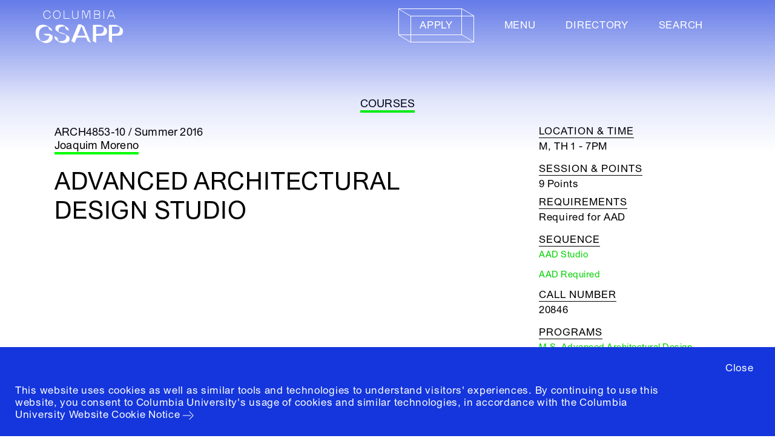

--- FILE ---
content_type: text/html; charset=utf-8
request_url: https://www.arch.columbia.edu/courses/20846-1056-advanced-architectural-design-studio
body_size: 971998
content:






<!DOCTYPE html>
<html lang="en" data-app="economy-gsapp" class="show gsapp ">
  <head itemscope itemtype="http://schema.org/WebSite">
    <meta charset="utf-8" />
    <meta http-equiv="X-UA-Compatible" content="IE=edge" />
<script type="text/javascript">window.NREUM||(NREUM={});NREUM.info={"beacon":"bam.nr-data.net","errorBeacon":"bam.nr-data.net","licenseKey":"NRJS-b5ac9db1333d8077889","applicationID":"568760387","transactionName":"IFhbTUQOD1lcRRgAWhZFRlxpEgZWTV5YDWoTVlJcRU4QXVZA","queueTime":2,"applicationTime":282,"agent":""}</script>
<script type="text/javascript">(window.NREUM||(NREUM={})).init={ajax:{deny_list:["bam.nr-data.net"]},feature_flags:["soft_nav"]};(window.NREUM||(NREUM={})).loader_config={licenseKey:"NRJS-b5ac9db1333d8077889",applicationID:"568760387",browserID:"594299593"};;/*! For license information please see nr-loader-rum-1.308.0.min.js.LICENSE.txt */
(()=>{var e,t,r={163:(e,t,r)=>{"use strict";r.d(t,{j:()=>E});var n=r(384),i=r(1741);var a=r(2555);r(860).K7.genericEvents;const s="experimental.resources",o="register",c=e=>{if(!e||"string"!=typeof e)return!1;try{document.createDocumentFragment().querySelector(e)}catch{return!1}return!0};var d=r(2614),u=r(944),l=r(8122);const f="[data-nr-mask]",g=e=>(0,l.a)(e,(()=>{const e={feature_flags:[],experimental:{allow_registered_children:!1,resources:!1},mask_selector:"*",block_selector:"[data-nr-block]",mask_input_options:{color:!1,date:!1,"datetime-local":!1,email:!1,month:!1,number:!1,range:!1,search:!1,tel:!1,text:!1,time:!1,url:!1,week:!1,textarea:!1,select:!1,password:!0}};return{ajax:{deny_list:void 0,block_internal:!0,enabled:!0,autoStart:!0},api:{get allow_registered_children(){return e.feature_flags.includes(o)||e.experimental.allow_registered_children},set allow_registered_children(t){e.experimental.allow_registered_children=t},duplicate_registered_data:!1},browser_consent_mode:{enabled:!1},distributed_tracing:{enabled:void 0,exclude_newrelic_header:void 0,cors_use_newrelic_header:void 0,cors_use_tracecontext_headers:void 0,allowed_origins:void 0},get feature_flags(){return e.feature_flags},set feature_flags(t){e.feature_flags=t},generic_events:{enabled:!0,autoStart:!0},harvest:{interval:30},jserrors:{enabled:!0,autoStart:!0},logging:{enabled:!0,autoStart:!0},metrics:{enabled:!0,autoStart:!0},obfuscate:void 0,page_action:{enabled:!0},page_view_event:{enabled:!0,autoStart:!0},page_view_timing:{enabled:!0,autoStart:!0},performance:{capture_marks:!1,capture_measures:!1,capture_detail:!0,resources:{get enabled(){return e.feature_flags.includes(s)||e.experimental.resources},set enabled(t){e.experimental.resources=t},asset_types:[],first_party_domains:[],ignore_newrelic:!0}},privacy:{cookies_enabled:!0},proxy:{assets:void 0,beacon:void 0},session:{expiresMs:d.wk,inactiveMs:d.BB},session_replay:{autoStart:!0,enabled:!1,preload:!1,sampling_rate:10,error_sampling_rate:100,collect_fonts:!1,inline_images:!1,fix_stylesheets:!0,mask_all_inputs:!0,get mask_text_selector(){return e.mask_selector},set mask_text_selector(t){c(t)?e.mask_selector="".concat(t,",").concat(f):""===t||null===t?e.mask_selector=f:(0,u.R)(5,t)},get block_class(){return"nr-block"},get ignore_class(){return"nr-ignore"},get mask_text_class(){return"nr-mask"},get block_selector(){return e.block_selector},set block_selector(t){c(t)?e.block_selector+=",".concat(t):""!==t&&(0,u.R)(6,t)},get mask_input_options(){return e.mask_input_options},set mask_input_options(t){t&&"object"==typeof t?e.mask_input_options={...t,password:!0}:(0,u.R)(7,t)}},session_trace:{enabled:!0,autoStart:!0},soft_navigations:{enabled:!0,autoStart:!0},spa:{enabled:!0,autoStart:!0},ssl:void 0,user_actions:{enabled:!0,elementAttributes:["id","className","tagName","type"]}}})());var p=r(6154),m=r(9324);let h=0;const v={buildEnv:m.F3,distMethod:m.Xs,version:m.xv,originTime:p.WN},b={consented:!1},y={appMetadata:{},get consented(){return this.session?.state?.consent||b.consented},set consented(e){b.consented=e},customTransaction:void 0,denyList:void 0,disabled:!1,harvester:void 0,isolatedBacklog:!1,isRecording:!1,loaderType:void 0,maxBytes:3e4,obfuscator:void 0,onerror:void 0,ptid:void 0,releaseIds:{},session:void 0,timeKeeper:void 0,registeredEntities:[],jsAttributesMetadata:{bytes:0},get harvestCount(){return++h}},_=e=>{const t=(0,l.a)(e,y),r=Object.keys(v).reduce((e,t)=>(e[t]={value:v[t],writable:!1,configurable:!0,enumerable:!0},e),{});return Object.defineProperties(t,r)};var w=r(5701);const x=e=>{const t=e.startsWith("http");e+="/",r.p=t?e:"https://"+e};var R=r(7836),k=r(3241);const A={accountID:void 0,trustKey:void 0,agentID:void 0,licenseKey:void 0,applicationID:void 0,xpid:void 0},S=e=>(0,l.a)(e,A),T=new Set;function E(e,t={},r,s){let{init:o,info:c,loader_config:d,runtime:u={},exposed:l=!0}=t;if(!c){const e=(0,n.pV)();o=e.init,c=e.info,d=e.loader_config}e.init=g(o||{}),e.loader_config=S(d||{}),c.jsAttributes??={},p.bv&&(c.jsAttributes.isWorker=!0),e.info=(0,a.D)(c);const f=e.init,m=[c.beacon,c.errorBeacon];T.has(e.agentIdentifier)||(f.proxy.assets&&(x(f.proxy.assets),m.push(f.proxy.assets)),f.proxy.beacon&&m.push(f.proxy.beacon),e.beacons=[...m],function(e){const t=(0,n.pV)();Object.getOwnPropertyNames(i.W.prototype).forEach(r=>{const n=i.W.prototype[r];if("function"!=typeof n||"constructor"===n)return;let a=t[r];e[r]&&!1!==e.exposed&&"micro-agent"!==e.runtime?.loaderType&&(t[r]=(...t)=>{const n=e[r](...t);return a?a(...t):n})})}(e),(0,n.US)("activatedFeatures",w.B)),u.denyList=[...f.ajax.deny_list||[],...f.ajax.block_internal?m:[]],u.ptid=e.agentIdentifier,u.loaderType=r,e.runtime=_(u),T.has(e.agentIdentifier)||(e.ee=R.ee.get(e.agentIdentifier),e.exposed=l,(0,k.W)({agentIdentifier:e.agentIdentifier,drained:!!w.B?.[e.agentIdentifier],type:"lifecycle",name:"initialize",feature:void 0,data:e.config})),T.add(e.agentIdentifier)}},384:(e,t,r)=>{"use strict";r.d(t,{NT:()=>s,US:()=>u,Zm:()=>o,bQ:()=>d,dV:()=>c,pV:()=>l});var n=r(6154),i=r(1863),a=r(1910);const s={beacon:"bam.nr-data.net",errorBeacon:"bam.nr-data.net"};function o(){return n.gm.NREUM||(n.gm.NREUM={}),void 0===n.gm.newrelic&&(n.gm.newrelic=n.gm.NREUM),n.gm.NREUM}function c(){let e=o();return e.o||(e.o={ST:n.gm.setTimeout,SI:n.gm.setImmediate||n.gm.setInterval,CT:n.gm.clearTimeout,XHR:n.gm.XMLHttpRequest,REQ:n.gm.Request,EV:n.gm.Event,PR:n.gm.Promise,MO:n.gm.MutationObserver,FETCH:n.gm.fetch,WS:n.gm.WebSocket},(0,a.i)(...Object.values(e.o))),e}function d(e,t){let r=o();r.initializedAgents??={},t.initializedAt={ms:(0,i.t)(),date:new Date},r.initializedAgents[e]=t}function u(e,t){o()[e]=t}function l(){return function(){let e=o();const t=e.info||{};e.info={beacon:s.beacon,errorBeacon:s.errorBeacon,...t}}(),function(){let e=o();const t=e.init||{};e.init={...t}}(),c(),function(){let e=o();const t=e.loader_config||{};e.loader_config={...t}}(),o()}},782:(e,t,r)=>{"use strict";r.d(t,{T:()=>n});const n=r(860).K7.pageViewTiming},860:(e,t,r)=>{"use strict";r.d(t,{$J:()=>u,K7:()=>c,P3:()=>d,XX:()=>i,Yy:()=>o,df:()=>a,qY:()=>n,v4:()=>s});const n="events",i="jserrors",a="browser/blobs",s="rum",o="browser/logs",c={ajax:"ajax",genericEvents:"generic_events",jserrors:i,logging:"logging",metrics:"metrics",pageAction:"page_action",pageViewEvent:"page_view_event",pageViewTiming:"page_view_timing",sessionReplay:"session_replay",sessionTrace:"session_trace",softNav:"soft_navigations",spa:"spa"},d={[c.pageViewEvent]:1,[c.pageViewTiming]:2,[c.metrics]:3,[c.jserrors]:4,[c.spa]:5,[c.ajax]:6,[c.sessionTrace]:7,[c.softNav]:8,[c.sessionReplay]:9,[c.logging]:10,[c.genericEvents]:11},u={[c.pageViewEvent]:s,[c.pageViewTiming]:n,[c.ajax]:n,[c.spa]:n,[c.softNav]:n,[c.metrics]:i,[c.jserrors]:i,[c.sessionTrace]:a,[c.sessionReplay]:a,[c.logging]:o,[c.genericEvents]:"ins"}},944:(e,t,r)=>{"use strict";r.d(t,{R:()=>i});var n=r(3241);function i(e,t){"function"==typeof console.debug&&(console.debug("New Relic Warning: https://github.com/newrelic/newrelic-browser-agent/blob/main/docs/warning-codes.md#".concat(e),t),(0,n.W)({agentIdentifier:null,drained:null,type:"data",name:"warn",feature:"warn",data:{code:e,secondary:t}}))}},1687:(e,t,r)=>{"use strict";r.d(t,{Ak:()=>d,Ze:()=>f,x3:()=>u});var n=r(3241),i=r(7836),a=r(3606),s=r(860),o=r(2646);const c={};function d(e,t){const r={staged:!1,priority:s.P3[t]||0};l(e),c[e].get(t)||c[e].set(t,r)}function u(e,t){e&&c[e]&&(c[e].get(t)&&c[e].delete(t),p(e,t,!1),c[e].size&&g(e))}function l(e){if(!e)throw new Error("agentIdentifier required");c[e]||(c[e]=new Map)}function f(e="",t="feature",r=!1){if(l(e),!e||!c[e].get(t)||r)return p(e,t);c[e].get(t).staged=!0,g(e)}function g(e){const t=Array.from(c[e]);t.every(([e,t])=>t.staged)&&(t.sort((e,t)=>e[1].priority-t[1].priority),t.forEach(([t])=>{c[e].delete(t),p(e,t)}))}function p(e,t,r=!0){const s=e?i.ee.get(e):i.ee,c=a.i.handlers;if(!s.aborted&&s.backlog&&c){if((0,n.W)({agentIdentifier:e,type:"lifecycle",name:"drain",feature:t}),r){const e=s.backlog[t],r=c[t];if(r){for(let t=0;e&&t<e.length;++t)m(e[t],r);Object.entries(r).forEach(([e,t])=>{Object.values(t||{}).forEach(t=>{t[0]?.on&&t[0]?.context()instanceof o.y&&t[0].on(e,t[1])})})}}s.isolatedBacklog||delete c[t],s.backlog[t]=null,s.emit("drain-"+t,[])}}function m(e,t){var r=e[1];Object.values(t[r]||{}).forEach(t=>{var r=e[0];if(t[0]===r){var n=t[1],i=e[3],a=e[2];n.apply(i,a)}})}},1738:(e,t,r)=>{"use strict";r.d(t,{U:()=>g,Y:()=>f});var n=r(3241),i=r(9908),a=r(1863),s=r(944),o=r(5701),c=r(3969),d=r(8362),u=r(860),l=r(4261);function f(e,t,r,a){const f=a||r;!f||f[e]&&f[e]!==d.d.prototype[e]||(f[e]=function(){(0,i.p)(c.xV,["API/"+e+"/called"],void 0,u.K7.metrics,r.ee),(0,n.W)({agentIdentifier:r.agentIdentifier,drained:!!o.B?.[r.agentIdentifier],type:"data",name:"api",feature:l.Pl+e,data:{}});try{return t.apply(this,arguments)}catch(e){(0,s.R)(23,e)}})}function g(e,t,r,n,s){const o=e.info;null===r?delete o.jsAttributes[t]:o.jsAttributes[t]=r,(s||null===r)&&(0,i.p)(l.Pl+n,[(0,a.t)(),t,r],void 0,"session",e.ee)}},1741:(e,t,r)=>{"use strict";r.d(t,{W:()=>a});var n=r(944),i=r(4261);class a{#e(e,...t){if(this[e]!==a.prototype[e])return this[e](...t);(0,n.R)(35,e)}addPageAction(e,t){return this.#e(i.hG,e,t)}register(e){return this.#e(i.eY,e)}recordCustomEvent(e,t){return this.#e(i.fF,e,t)}setPageViewName(e,t){return this.#e(i.Fw,e,t)}setCustomAttribute(e,t,r){return this.#e(i.cD,e,t,r)}noticeError(e,t){return this.#e(i.o5,e,t)}setUserId(e,t=!1){return this.#e(i.Dl,e,t)}setApplicationVersion(e){return this.#e(i.nb,e)}setErrorHandler(e){return this.#e(i.bt,e)}addRelease(e,t){return this.#e(i.k6,e,t)}log(e,t){return this.#e(i.$9,e,t)}start(){return this.#e(i.d3)}finished(e){return this.#e(i.BL,e)}recordReplay(){return this.#e(i.CH)}pauseReplay(){return this.#e(i.Tb)}addToTrace(e){return this.#e(i.U2,e)}setCurrentRouteName(e){return this.#e(i.PA,e)}interaction(e){return this.#e(i.dT,e)}wrapLogger(e,t,r){return this.#e(i.Wb,e,t,r)}measure(e,t){return this.#e(i.V1,e,t)}consent(e){return this.#e(i.Pv,e)}}},1863:(e,t,r)=>{"use strict";function n(){return Math.floor(performance.now())}r.d(t,{t:()=>n})},1910:(e,t,r)=>{"use strict";r.d(t,{i:()=>a});var n=r(944);const i=new Map;function a(...e){return e.every(e=>{if(i.has(e))return i.get(e);const t="function"==typeof e?e.toString():"",r=t.includes("[native code]"),a=t.includes("nrWrapper");return r||a||(0,n.R)(64,e?.name||t),i.set(e,r),r})}},2555:(e,t,r)=>{"use strict";r.d(t,{D:()=>o,f:()=>s});var n=r(384),i=r(8122);const a={beacon:n.NT.beacon,errorBeacon:n.NT.errorBeacon,licenseKey:void 0,applicationID:void 0,sa:void 0,queueTime:void 0,applicationTime:void 0,ttGuid:void 0,user:void 0,account:void 0,product:void 0,extra:void 0,jsAttributes:{},userAttributes:void 0,atts:void 0,transactionName:void 0,tNamePlain:void 0};function s(e){try{return!!e.licenseKey&&!!e.errorBeacon&&!!e.applicationID}catch(e){return!1}}const o=e=>(0,i.a)(e,a)},2614:(e,t,r)=>{"use strict";r.d(t,{BB:()=>s,H3:()=>n,g:()=>d,iL:()=>c,tS:()=>o,uh:()=>i,wk:()=>a});const n="NRBA",i="SESSION",a=144e5,s=18e5,o={STARTED:"session-started",PAUSE:"session-pause",RESET:"session-reset",RESUME:"session-resume",UPDATE:"session-update"},c={SAME_TAB:"same-tab",CROSS_TAB:"cross-tab"},d={OFF:0,FULL:1,ERROR:2}},2646:(e,t,r)=>{"use strict";r.d(t,{y:()=>n});class n{constructor(e){this.contextId=e}}},2843:(e,t,r)=>{"use strict";r.d(t,{G:()=>a,u:()=>i});var n=r(3878);function i(e,t=!1,r,i){(0,n.DD)("visibilitychange",function(){if(t)return void("hidden"===document.visibilityState&&e());e(document.visibilityState)},r,i)}function a(e,t,r){(0,n.sp)("pagehide",e,t,r)}},3241:(e,t,r)=>{"use strict";r.d(t,{W:()=>a});var n=r(6154);const i="newrelic";function a(e={}){try{n.gm.dispatchEvent(new CustomEvent(i,{detail:e}))}catch(e){}}},3606:(e,t,r)=>{"use strict";r.d(t,{i:()=>a});var n=r(9908);a.on=s;var i=a.handlers={};function a(e,t,r,a){s(a||n.d,i,e,t,r)}function s(e,t,r,i,a){a||(a="feature"),e||(e=n.d);var s=t[a]=t[a]||{};(s[r]=s[r]||[]).push([e,i])}},3878:(e,t,r)=>{"use strict";function n(e,t){return{capture:e,passive:!1,signal:t}}function i(e,t,r=!1,i){window.addEventListener(e,t,n(r,i))}function a(e,t,r=!1,i){document.addEventListener(e,t,n(r,i))}r.d(t,{DD:()=>a,jT:()=>n,sp:()=>i})},3969:(e,t,r)=>{"use strict";r.d(t,{TZ:()=>n,XG:()=>o,rs:()=>i,xV:()=>s,z_:()=>a});const n=r(860).K7.metrics,i="sm",a="cm",s="storeSupportabilityMetrics",o="storeEventMetrics"},4234:(e,t,r)=>{"use strict";r.d(t,{W:()=>a});var n=r(7836),i=r(1687);class a{constructor(e,t){this.agentIdentifier=e,this.ee=n.ee.get(e),this.featureName=t,this.blocked=!1}deregisterDrain(){(0,i.x3)(this.agentIdentifier,this.featureName)}}},4261:(e,t,r)=>{"use strict";r.d(t,{$9:()=>d,BL:()=>o,CH:()=>g,Dl:()=>_,Fw:()=>y,PA:()=>h,Pl:()=>n,Pv:()=>k,Tb:()=>l,U2:()=>a,V1:()=>R,Wb:()=>x,bt:()=>b,cD:()=>v,d3:()=>w,dT:()=>c,eY:()=>p,fF:()=>f,hG:()=>i,k6:()=>s,nb:()=>m,o5:()=>u});const n="api-",i="addPageAction",a="addToTrace",s="addRelease",o="finished",c="interaction",d="log",u="noticeError",l="pauseReplay",f="recordCustomEvent",g="recordReplay",p="register",m="setApplicationVersion",h="setCurrentRouteName",v="setCustomAttribute",b="setErrorHandler",y="setPageViewName",_="setUserId",w="start",x="wrapLogger",R="measure",k="consent"},5289:(e,t,r)=>{"use strict";r.d(t,{GG:()=>s,Qr:()=>c,sB:()=>o});var n=r(3878),i=r(6389);function a(){return"undefined"==typeof document||"complete"===document.readyState}function s(e,t){if(a())return e();const r=(0,i.J)(e),s=setInterval(()=>{a()&&(clearInterval(s),r())},500);(0,n.sp)("load",r,t)}function o(e){if(a())return e();(0,n.DD)("DOMContentLoaded",e)}function c(e){if(a())return e();(0,n.sp)("popstate",e)}},5607:(e,t,r)=>{"use strict";r.d(t,{W:()=>n});const n=(0,r(9566).bz)()},5701:(e,t,r)=>{"use strict";r.d(t,{B:()=>a,t:()=>s});var n=r(3241);const i=new Set,a={};function s(e,t){const r=t.agentIdentifier;a[r]??={},e&&"object"==typeof e&&(i.has(r)||(t.ee.emit("rumresp",[e]),a[r]=e,i.add(r),(0,n.W)({agentIdentifier:r,loaded:!0,drained:!0,type:"lifecycle",name:"load",feature:void 0,data:e})))}},6154:(e,t,r)=>{"use strict";r.d(t,{OF:()=>c,RI:()=>i,WN:()=>u,bv:()=>a,eN:()=>l,gm:()=>s,mw:()=>o,sb:()=>d});var n=r(1863);const i="undefined"!=typeof window&&!!window.document,a="undefined"!=typeof WorkerGlobalScope&&("undefined"!=typeof self&&self instanceof WorkerGlobalScope&&self.navigator instanceof WorkerNavigator||"undefined"!=typeof globalThis&&globalThis instanceof WorkerGlobalScope&&globalThis.navigator instanceof WorkerNavigator),s=i?window:"undefined"!=typeof WorkerGlobalScope&&("undefined"!=typeof self&&self instanceof WorkerGlobalScope&&self||"undefined"!=typeof globalThis&&globalThis instanceof WorkerGlobalScope&&globalThis),o=Boolean("hidden"===s?.document?.visibilityState),c=/iPad|iPhone|iPod/.test(s.navigator?.userAgent),d=c&&"undefined"==typeof SharedWorker,u=((()=>{const e=s.navigator?.userAgent?.match(/Firefox[/\s](\d+\.\d+)/);Array.isArray(e)&&e.length>=2&&e[1]})(),Date.now()-(0,n.t)()),l=()=>"undefined"!=typeof PerformanceNavigationTiming&&s?.performance?.getEntriesByType("navigation")?.[0]?.responseStart},6389:(e,t,r)=>{"use strict";function n(e,t=500,r={}){const n=r?.leading||!1;let i;return(...r)=>{n&&void 0===i&&(e.apply(this,r),i=setTimeout(()=>{i=clearTimeout(i)},t)),n||(clearTimeout(i),i=setTimeout(()=>{e.apply(this,r)},t))}}function i(e){let t=!1;return(...r)=>{t||(t=!0,e.apply(this,r))}}r.d(t,{J:()=>i,s:()=>n})},6630:(e,t,r)=>{"use strict";r.d(t,{T:()=>n});const n=r(860).K7.pageViewEvent},7699:(e,t,r)=>{"use strict";r.d(t,{It:()=>a,KC:()=>o,No:()=>i,qh:()=>s});var n=r(860);const i=16e3,a=1e6,s="SESSION_ERROR",o={[n.K7.logging]:!0,[n.K7.genericEvents]:!1,[n.K7.jserrors]:!1,[n.K7.ajax]:!1}},7836:(e,t,r)=>{"use strict";r.d(t,{P:()=>o,ee:()=>c});var n=r(384),i=r(8990),a=r(2646),s=r(5607);const o="nr@context:".concat(s.W),c=function e(t,r){var n={},s={},u={},l=!1;try{l=16===r.length&&d.initializedAgents?.[r]?.runtime.isolatedBacklog}catch(e){}var f={on:p,addEventListener:p,removeEventListener:function(e,t){var r=n[e];if(!r)return;for(var i=0;i<r.length;i++)r[i]===t&&r.splice(i,1)},emit:function(e,r,n,i,a){!1!==a&&(a=!0);if(c.aborted&&!i)return;t&&a&&t.emit(e,r,n);var o=g(n);m(e).forEach(e=>{e.apply(o,r)});var d=v()[s[e]];d&&d.push([f,e,r,o]);return o},get:h,listeners:m,context:g,buffer:function(e,t){const r=v();if(t=t||"feature",f.aborted)return;Object.entries(e||{}).forEach(([e,n])=>{s[n]=t,t in r||(r[t]=[])})},abort:function(){f._aborted=!0,Object.keys(f.backlog).forEach(e=>{delete f.backlog[e]})},isBuffering:function(e){return!!v()[s[e]]},debugId:r,backlog:l?{}:t&&"object"==typeof t.backlog?t.backlog:{},isolatedBacklog:l};return Object.defineProperty(f,"aborted",{get:()=>{let e=f._aborted||!1;return e||(t&&(e=t.aborted),e)}}),f;function g(e){return e&&e instanceof a.y?e:e?(0,i.I)(e,o,()=>new a.y(o)):new a.y(o)}function p(e,t){n[e]=m(e).concat(t)}function m(e){return n[e]||[]}function h(t){return u[t]=u[t]||e(f,t)}function v(){return f.backlog}}(void 0,"globalEE"),d=(0,n.Zm)();d.ee||(d.ee=c)},8122:(e,t,r)=>{"use strict";r.d(t,{a:()=>i});var n=r(944);function i(e,t){try{if(!e||"object"!=typeof e)return(0,n.R)(3);if(!t||"object"!=typeof t)return(0,n.R)(4);const r=Object.create(Object.getPrototypeOf(t),Object.getOwnPropertyDescriptors(t)),a=0===Object.keys(r).length?e:r;for(let s in a)if(void 0!==e[s])try{if(null===e[s]){r[s]=null;continue}Array.isArray(e[s])&&Array.isArray(t[s])?r[s]=Array.from(new Set([...e[s],...t[s]])):"object"==typeof e[s]&&"object"==typeof t[s]?r[s]=i(e[s],t[s]):r[s]=e[s]}catch(e){r[s]||(0,n.R)(1,e)}return r}catch(e){(0,n.R)(2,e)}}},8362:(e,t,r)=>{"use strict";r.d(t,{d:()=>a});var n=r(9566),i=r(1741);class a extends i.W{agentIdentifier=(0,n.LA)(16)}},8374:(e,t,r)=>{r.nc=(()=>{try{return document?.currentScript?.nonce}catch(e){}return""})()},8990:(e,t,r)=>{"use strict";r.d(t,{I:()=>i});var n=Object.prototype.hasOwnProperty;function i(e,t,r){if(n.call(e,t))return e[t];var i=r();if(Object.defineProperty&&Object.keys)try{return Object.defineProperty(e,t,{value:i,writable:!0,enumerable:!1}),i}catch(e){}return e[t]=i,i}},9324:(e,t,r)=>{"use strict";r.d(t,{F3:()=>i,Xs:()=>a,xv:()=>n});const n="1.308.0",i="PROD",a="CDN"},9566:(e,t,r)=>{"use strict";r.d(t,{LA:()=>o,bz:()=>s});var n=r(6154);const i="xxxxxxxx-xxxx-4xxx-yxxx-xxxxxxxxxxxx";function a(e,t){return e?15&e[t]:16*Math.random()|0}function s(){const e=n.gm?.crypto||n.gm?.msCrypto;let t,r=0;return e&&e.getRandomValues&&(t=e.getRandomValues(new Uint8Array(30))),i.split("").map(e=>"x"===e?a(t,r++).toString(16):"y"===e?(3&a()|8).toString(16):e).join("")}function o(e){const t=n.gm?.crypto||n.gm?.msCrypto;let r,i=0;t&&t.getRandomValues&&(r=t.getRandomValues(new Uint8Array(e)));const s=[];for(var o=0;o<e;o++)s.push(a(r,i++).toString(16));return s.join("")}},9908:(e,t,r)=>{"use strict";r.d(t,{d:()=>n,p:()=>i});var n=r(7836).ee.get("handle");function i(e,t,r,i,a){a?(a.buffer([e],i),a.emit(e,t,r)):(n.buffer([e],i),n.emit(e,t,r))}}},n={};function i(e){var t=n[e];if(void 0!==t)return t.exports;var a=n[e]={exports:{}};return r[e](a,a.exports,i),a.exports}i.m=r,i.d=(e,t)=>{for(var r in t)i.o(t,r)&&!i.o(e,r)&&Object.defineProperty(e,r,{enumerable:!0,get:t[r]})},i.f={},i.e=e=>Promise.all(Object.keys(i.f).reduce((t,r)=>(i.f[r](e,t),t),[])),i.u=e=>"nr-rum-1.308.0.min.js",i.o=(e,t)=>Object.prototype.hasOwnProperty.call(e,t),e={},t="NRBA-1.308.0.PROD:",i.l=(r,n,a,s)=>{if(e[r])e[r].push(n);else{var o,c;if(void 0!==a)for(var d=document.getElementsByTagName("script"),u=0;u<d.length;u++){var l=d[u];if(l.getAttribute("src")==r||l.getAttribute("data-webpack")==t+a){o=l;break}}if(!o){c=!0;var f={296:"sha512-+MIMDsOcckGXa1EdWHqFNv7P+JUkd5kQwCBr3KE6uCvnsBNUrdSt4a/3/L4j4TxtnaMNjHpza2/erNQbpacJQA=="};(o=document.createElement("script")).charset="utf-8",i.nc&&o.setAttribute("nonce",i.nc),o.setAttribute("data-webpack",t+a),o.src=r,0!==o.src.indexOf(window.location.origin+"/")&&(o.crossOrigin="anonymous"),f[s]&&(o.integrity=f[s])}e[r]=[n];var g=(t,n)=>{o.onerror=o.onload=null,clearTimeout(p);var i=e[r];if(delete e[r],o.parentNode&&o.parentNode.removeChild(o),i&&i.forEach(e=>e(n)),t)return t(n)},p=setTimeout(g.bind(null,void 0,{type:"timeout",target:o}),12e4);o.onerror=g.bind(null,o.onerror),o.onload=g.bind(null,o.onload),c&&document.head.appendChild(o)}},i.r=e=>{"undefined"!=typeof Symbol&&Symbol.toStringTag&&Object.defineProperty(e,Symbol.toStringTag,{value:"Module"}),Object.defineProperty(e,"__esModule",{value:!0})},i.p="https://js-agent.newrelic.com/",(()=>{var e={374:0,840:0};i.f.j=(t,r)=>{var n=i.o(e,t)?e[t]:void 0;if(0!==n)if(n)r.push(n[2]);else{var a=new Promise((r,i)=>n=e[t]=[r,i]);r.push(n[2]=a);var s=i.p+i.u(t),o=new Error;i.l(s,r=>{if(i.o(e,t)&&(0!==(n=e[t])&&(e[t]=void 0),n)){var a=r&&("load"===r.type?"missing":r.type),s=r&&r.target&&r.target.src;o.message="Loading chunk "+t+" failed: ("+a+": "+s+")",o.name="ChunkLoadError",o.type=a,o.request=s,n[1](o)}},"chunk-"+t,t)}};var t=(t,r)=>{var n,a,[s,o,c]=r,d=0;if(s.some(t=>0!==e[t])){for(n in o)i.o(o,n)&&(i.m[n]=o[n]);if(c)c(i)}for(t&&t(r);d<s.length;d++)a=s[d],i.o(e,a)&&e[a]&&e[a][0](),e[a]=0},r=self["webpackChunk:NRBA-1.308.0.PROD"]=self["webpackChunk:NRBA-1.308.0.PROD"]||[];r.forEach(t.bind(null,0)),r.push=t.bind(null,r.push.bind(r))})(),(()=>{"use strict";i(8374);var e=i(8362),t=i(860);const r=Object.values(t.K7);var n=i(163);var a=i(9908),s=i(1863),o=i(4261),c=i(1738);var d=i(1687),u=i(4234),l=i(5289),f=i(6154),g=i(944),p=i(384);const m=e=>f.RI&&!0===e?.privacy.cookies_enabled;function h(e){return!!(0,p.dV)().o.MO&&m(e)&&!0===e?.session_trace.enabled}var v=i(6389),b=i(7699);class y extends u.W{constructor(e,t){super(e.agentIdentifier,t),this.agentRef=e,this.abortHandler=void 0,this.featAggregate=void 0,this.loadedSuccessfully=void 0,this.onAggregateImported=new Promise(e=>{this.loadedSuccessfully=e}),this.deferred=Promise.resolve(),!1===e.init[this.featureName].autoStart?this.deferred=new Promise((t,r)=>{this.ee.on("manual-start-all",(0,v.J)(()=>{(0,d.Ak)(e.agentIdentifier,this.featureName),t()}))}):(0,d.Ak)(e.agentIdentifier,t)}importAggregator(e,t,r={}){if(this.featAggregate)return;const n=async()=>{let n;await this.deferred;try{if(m(e.init)){const{setupAgentSession:t}=await i.e(296).then(i.bind(i,3305));n=t(e)}}catch(e){(0,g.R)(20,e),this.ee.emit("internal-error",[e]),(0,a.p)(b.qh,[e],void 0,this.featureName,this.ee)}try{if(!this.#t(this.featureName,n,e.init))return(0,d.Ze)(this.agentIdentifier,this.featureName),void this.loadedSuccessfully(!1);const{Aggregate:i}=await t();this.featAggregate=new i(e,r),e.runtime.harvester.initializedAggregates.push(this.featAggregate),this.loadedSuccessfully(!0)}catch(e){(0,g.R)(34,e),this.abortHandler?.(),(0,d.Ze)(this.agentIdentifier,this.featureName,!0),this.loadedSuccessfully(!1),this.ee&&this.ee.abort()}};f.RI?(0,l.GG)(()=>n(),!0):n()}#t(e,r,n){if(this.blocked)return!1;switch(e){case t.K7.sessionReplay:return h(n)&&!!r;case t.K7.sessionTrace:return!!r;default:return!0}}}var _=i(6630),w=i(2614),x=i(3241);class R extends y{static featureName=_.T;constructor(e){var t;super(e,_.T),this.setupInspectionEvents(e.agentIdentifier),t=e,(0,c.Y)(o.Fw,function(e,r){"string"==typeof e&&("/"!==e.charAt(0)&&(e="/"+e),t.runtime.customTransaction=(r||"http://custom.transaction")+e,(0,a.p)(o.Pl+o.Fw,[(0,s.t)()],void 0,void 0,t.ee))},t),this.importAggregator(e,()=>i.e(296).then(i.bind(i,3943)))}setupInspectionEvents(e){const t=(t,r)=>{t&&(0,x.W)({agentIdentifier:e,timeStamp:t.timeStamp,loaded:"complete"===t.target.readyState,type:"window",name:r,data:t.target.location+""})};(0,l.sB)(e=>{t(e,"DOMContentLoaded")}),(0,l.GG)(e=>{t(e,"load")}),(0,l.Qr)(e=>{t(e,"navigate")}),this.ee.on(w.tS.UPDATE,(t,r)=>{(0,x.W)({agentIdentifier:e,type:"lifecycle",name:"session",data:r})})}}class k extends e.d{constructor(e){var t;(super(),f.gm)?(this.features={},(0,p.bQ)(this.agentIdentifier,this),this.desiredFeatures=new Set(e.features||[]),this.desiredFeatures.add(R),(0,n.j)(this,e,e.loaderType||"agent"),t=this,(0,c.Y)(o.cD,function(e,r,n=!1){if("string"==typeof e){if(["string","number","boolean"].includes(typeof r)||null===r)return(0,c.U)(t,e,r,o.cD,n);(0,g.R)(40,typeof r)}else(0,g.R)(39,typeof e)},t),function(e){(0,c.Y)(o.Dl,function(t,r=!1){if("string"!=typeof t&&null!==t)return void(0,g.R)(41,typeof t);const n=e.info.jsAttributes["enduser.id"];r&&null!=n&&n!==t?(0,a.p)(o.Pl+"setUserIdAndResetSession",[t],void 0,"session",e.ee):(0,c.U)(e,"enduser.id",t,o.Dl,!0)},e)}(this),function(e){(0,c.Y)(o.nb,function(t){if("string"==typeof t||null===t)return(0,c.U)(e,"application.version",t,o.nb,!1);(0,g.R)(42,typeof t)},e)}(this),function(e){(0,c.Y)(o.d3,function(){e.ee.emit("manual-start-all")},e)}(this),function(e){(0,c.Y)(o.Pv,function(t=!0){if("boolean"==typeof t){if((0,a.p)(o.Pl+o.Pv,[t],void 0,"session",e.ee),e.runtime.consented=t,t){const t=e.features.page_view_event;t.onAggregateImported.then(e=>{const r=t.featAggregate;e&&!r.sentRum&&r.sendRum()})}}else(0,g.R)(65,typeof t)},e)}(this),this.run()):(0,g.R)(21)}get config(){return{info:this.info,init:this.init,loader_config:this.loader_config,runtime:this.runtime}}get api(){return this}run(){try{const e=function(e){const t={};return r.forEach(r=>{t[r]=!!e[r]?.enabled}),t}(this.init),n=[...this.desiredFeatures];n.sort((e,r)=>t.P3[e.featureName]-t.P3[r.featureName]),n.forEach(r=>{if(!e[r.featureName]&&r.featureName!==t.K7.pageViewEvent)return;if(r.featureName===t.K7.spa)return void(0,g.R)(67);const n=function(e){switch(e){case t.K7.ajax:return[t.K7.jserrors];case t.K7.sessionTrace:return[t.K7.ajax,t.K7.pageViewEvent];case t.K7.sessionReplay:return[t.K7.sessionTrace];case t.K7.pageViewTiming:return[t.K7.pageViewEvent];default:return[]}}(r.featureName).filter(e=>!(e in this.features));n.length>0&&(0,g.R)(36,{targetFeature:r.featureName,missingDependencies:n}),this.features[r.featureName]=new r(this)})}catch(e){(0,g.R)(22,e);for(const e in this.features)this.features[e].abortHandler?.();const t=(0,p.Zm)();delete t.initializedAgents[this.agentIdentifier]?.features,delete this.sharedAggregator;return t.ee.get(this.agentIdentifier).abort(),!1}}}var A=i(2843),S=i(782);class T extends y{static featureName=S.T;constructor(e){super(e,S.T),f.RI&&((0,A.u)(()=>(0,a.p)("docHidden",[(0,s.t)()],void 0,S.T,this.ee),!0),(0,A.G)(()=>(0,a.p)("winPagehide",[(0,s.t)()],void 0,S.T,this.ee)),this.importAggregator(e,()=>i.e(296).then(i.bind(i,2117))))}}var E=i(3969);class I extends y{static featureName=E.TZ;constructor(e){super(e,E.TZ),f.RI&&document.addEventListener("securitypolicyviolation",e=>{(0,a.p)(E.xV,["Generic/CSPViolation/Detected"],void 0,this.featureName,this.ee)}),this.importAggregator(e,()=>i.e(296).then(i.bind(i,9623)))}}new k({features:[R,T,I],loaderType:"lite"})})()})();</script>
    <meta name="description" content="Columbia University Graduate School of Architecture, Planning and Preservation" />
    <meta name="keywords" content="" />
    <meta name="viewport" content="width=device-width, initial-scale=1.0, user-scalable=no" id="meta-viewport" />

    <meta property="og:title" content="Advanced Architectural Design Studio - Columbia GSAPP" />
    <meta property="og:site_name" content="Columbia GSAPP"/>
    <meta property="og:type" content="website">
    <meta property="og:description" content="Columbia University Graduate School of Architecture, Planning and Preservation" />
      <meta property="og:image" content="https://www.filepicker.io/api/file/XDOc7hSrRsC5dTbcvrZ6" />

    <meta name="csrf-param" content="authenticity_token" />
<meta name="csrf-token" content="xqOD5cnDxKuetHaGKfHvW43CZ/vfT2cezCTiXI3oVW6rvgXhYP6cnf9Ywk+kM0GeK2oXUhWr1UA32kkT4bpU1w==" />

    <title itemprop="name">Advanced Architectural Design Studio - Columbia GSAPP</title>

          <link rel="shortcut icon" type="image/png" href="https://d37vpt3xizf75m.cloudfront.net/assets/favicon-8fbadca4ad7ad8d2507face1b63fce811c2ed49b7d0339805a57391fbebc8d21.png" id="favicon" data-gsapp-favicon="https://d37vpt3xizf75m.cloudfront.net/assets/favicon-8fbadca4ad7ad8d2507face1b63fce811c2ed49b7d0339805a57391fbebc8d21.png" data-cbac-favicon="https://d37vpt3xizf75m.cloudfront.net/assets/favicon--cbac-bf1cdd1410c4508531c114664c89d5bd266ff57f395644e621a72aee63f9e4e9.png" />
    <link rel="apple-touch-icon-precomposed" href="https://d37vpt3xizf75m.cloudfront.net/assets/apple-touch-icon-precomposed-5db1a8b38a69930fa3ba1e955f75bc9c6e7e40072fb0401db289c6728b8eb029.png">





      <style id="gsapp-font-face" type="text/css">
      /* GSAPP MORNING [6, 7, 8, 9, 10, 11] */
@font-face {
  font-family:"gsapp";
  src: url("https://d37vpt3xizf75m.cloudfront.net/assets/gsapp_morning/gsapp_morning-f9705985731b0e64ca7bebca9f0509b3498b7a43631a99f182a0f4184b2bb121.eot");
  src: url("https://d37vpt3xizf75m.cloudfront.net/assets/gsapp_morning/gsapp_morning-f9705985731b0e64ca7bebca9f0509b3498b7a43631a99f182a0f4184b2bb121.eot?#iefix") format('embedded-opentype'),
       url("https://d37vpt3xizf75m.cloudfront.net/assets/gsapp_morning/gsapp_morning-b94cc43c33a716ee305568edf61e3789da46bcfaefd71d68de2c1437e77f829b.woff2") format("woff2"),
       url("https://d37vpt3xizf75m.cloudfront.net/assets/gsapp_morning/gsapp_morning-739619d5aeda260ed166a7f13db8a3332262e68610b1223a6ce95229b8979aee.woff") format("woff"),
       url("https://d37vpt3xizf75m.cloudfront.net/assets/gsapp_morning/gsapp_morning-b2ef29aa1382a5ea1f2f248b4815504900d7d94925e35e13f3a6b0e39e6b3f18.ttf") format("truetype"),
       url("https://d37vpt3xizf75m.cloudfront.net/assets/gsapp_morning/gsapp_morning-7e88871f7a7dd1609ecb30357fd03ed19257c3329571f5c16881a113fb11fb73.svg#gsapp_morning") format("svg");
  font-weight: normal;
  font-style: normal;
}


    
  </style>

  <style type="text/css">
    .show.cbac-primary-color-foreground,
    .show .cbac-primary-color-foreground,
    .show.cbac.cbac-primary-color-foreground,
    .show.cbac .cbac-primary-color-foreground   { color: #ff7f1e; }

    .show.cbac-secondary-color-foreground,
    .show .cbac-secondary-color-foreground,
    .show.cbac.cbac-secondary-color-foreground,
    .show.cbac .cbac-secondary-color-foreground { color: #5eddc1; }

    .show.cbac-secondary-color-background,
    .show .cbac-secondary-color-background,
    .show .application-site-class--cbac,
    .show.cbac.cbac-secondary-color-background,
    .show.cbac .cbac-secondary-color-background { background: #5eddc1; }

    .show.cbac-primary-color-background,
    .show .cbac-primary-color-background,
    .show .controller--cbac-about_pages,
    .show .book--list:hover,
    .show.cbac.cbac-primary-color-background,
    .show.cbac .cbac-primary-color-background,
    .show.cbac .controller--cbac-about_pages,
    .show.cbac .book--list:hover,
    .show .book .responsive-image:hover { background: #ff7f1e; }
    .show .book .responsive-image:hover { background: none; border-radius:0;overflow:visible; }

    .show .book .responsive-image:hover img {opacity:0;}
    .show .book .book-not-cbac .responsive-image:hover img {opacity:1;}
    .show .avery-current-color {
      color: #000000 !important;
      background: #99ffcc;
    }

    .show .averyshorts-current-color {
      color: #ffffff !important;
      background: #b217ea;
    }

    .inverted-color-links.cbac-primary-color-foreground a {
  color: #5eddc1 !important;
  border-bottom: 1px solid #5eddc1;
  text-decoration: none;
}

.inverted-color-links.cbac-secondary-color-foreground a {
  color: #ff7f1e !important;
  border-bottom: 1px solid #ff7f1e;
  text-decoration: none;
}

.inverted-color-links.cbac-primary-color-foreground a:hover, .inverted-color-links.cbac-secondary-color-foreground a:hover {
  border: none;
}


  </style>
  <link rel="stylesheet" media="screen" href="https://d37vpt3xizf75m.cloudfront.net/assets/economy-viewing-b9ff45aab7e4c98ab501ca7393a3f09271bec8cc98164f6724d407a03c970ab3.css" data-turbolinks-track="reload" />


    <script src="https://d37vpt3xizf75m.cloudfront.net/assets/economy-a19474aa5bbfdf95ce17edde97f306130ffbc6102133e71884a446f22d891966.js" data-turbolinks-track="reload"></script>


      <!-- Meta Pixel Snippet -->
  <script>
    !function(f,b,e,v,n,t,s)
    {if(f.fbq)return;n=f.fbq=function(){n.callMethod?
    n.callMethod.apply(n,arguments):n.queue.push(arguments)};
    if(!f._fbq)f._fbq=n;n.push=n;n.loaded=!0;n.version='2.0';
    n.queue=[];t=b.createElement(e);t.async=!0;
    t.src=v;s=b.getElementsByTagName(e)[0];
    s.parentNode.insertBefore(t,s)}(window, document,'script',
    'https://connect.facebook.net/en_US/fbevents.js');
    fbq('init', '2359763880923005');
    fbq('track', 'PageView');
  </script>
  <noscript>
    <img height="1" width="1" style="display:none" src="https://www.facebook.com/tr?id=2359763880923005&ev=PageView&noscript=1">
  </noscript>
  <!-- End Meta Pixel Snippet -->

  <link href="https://vjs.zencdn.net/5.8/video-js.css" rel="stylesheet">
  <script src='https://code.jquery.com/ui/1.12.1/jquery-ui.min.js'></script>

  <!-- If you'd like to support IE8 -->
  <script src="https://vjs.zencdn.net/ie8/1.1.2/videojs-ie8.min.js"></script>
  <script src="https://vjs.zencdn.net/5.8/video.min.js"></script>
  <script src="https://www.youtube.com/iframe_api"></script>
  <script src="https://cdnjs.cloudflare.com/ajax/libs/videojs-youtube/2.1.1/Youtube.js"></script>
    <script src="https://d37vpt3xizf75m.cloudfront.net/assets/application-1f2de6edf33258f235a644292837970e53903f9cd909678dfecdae7e4370b572.js" data-turbolinks-track="reload"></script>
    <script src="https://maps.googleapis.com/maps/api/js?key=AIzaSyDD9_E7AdTC06VawRUh6uGRluJjn8UzzNk&loading=async&callback=Gsapp.initMap" async defer></script>

    
      



<!-- gtag.js -->  
<script async src="https://www.googletagmanager.com/gtag/js?id="></script>
<script>
    console.log('Undefined Google Analytics ID');
  window.dataLayer = window.dataLayer || [];
  function gtag(){dataLayer.push(arguments);}
  gtag('js', new Date());
  gtag('config', '');
</script>
<!-- End gtag.js -->



    
  <!-- Google tag (gtag.js) -->
  <script async src="https://www.googletagmanager.com/gtag/js?id=G-JYEQBPW4VK"></script>
  <script>
      window.dataLayer = window.dataLayer || [];
      function gtag(){dataLayer.push(arguments);}
      gtag('js', new Date());

      gtag('config', 'G-JYEQBPW4VK');
  </script>


  </head>

    <body  data-turbolinks="false" data-turbolinks="false" class="application-site-class--gsapp controller--course_section_pages action--show header-state--fixed header-state--collapsed time-of-day--morning browser__tablet--false browser__safari--false ">
      <!-- Google Tag Manager (noscript) FROM ECONOMY -->
<!-- End Google Tag Manager (noscript) -->

        <div class="application-wrapper--gsapp">
    <div class="header-content-wrapper">
      <header class="header" id="gsapp-primary-header">
  <div class="header__gradient" id="header__gradient"></div>
  <div class="header__activation-area" id="header__activation-area"></div>
  <div class="header__top-row container--header container--gsapp-site-width">
    <div class="header__logo-container">
      <a class="nav__home__link link--blank" href="/"><svg id="Layer_1" data-name="Layer 1" xmlns="http://www.w3.org/2000/svg" viewbox="0 0 772.43 300" class="gsapp-logo gsapp-logo--morning"><title>columbia_morning</title>
<path d="M133.49,34.46a30.85,30.85,0,0,1,7.41.9,24.46,24.46,0,0,1,6.72,2.73,23.57,23.57,0,0,1,5.52,4.62A22,22,0,0,1,157.06,49a27.46,27.46,0,0,1,1,2.78,9.51,9.51,0,0,1,.54,2.78,2.07,2.07,0,0,1-.85,1.75A3,3,0,0,1,156,57a2.19,2.19,0,0,1-1.09-.35,2.44,2.44,0,0,1-.9-0.85,9.17,9.17,0,0,1-.9-2.53,14.79,14.79,0,0,0-.8-2.53,18.39,18.39,0,0,0-4.17-6.07,16.44,16.44,0,0,0-6.32-3.79,27.21,27.21,0,0,0-8.45-1.26,30,30,0,0,0-11.54,2,20.24,20.24,0,0,0-7.86,5.67,22.77,22.77,0,0,0-4.48,8.85,43.77,43.77,0,0,0-1.39,11.49,38.2,38.2,0,0,0,1.54,10.89,26.56,26.56,0,0,0,4.67,9.15A23.11,23.11,0,0,0,122,94a25.67,25.67,0,0,0,23.17-.9,20.11,20.11,0,0,0,8.3-9.5V83.5a22.67,22.67,0,0,0,.65-2.34q0.25-1.14.44-2.34a14.25,14.25,0,0,0,.1-1.75,7.14,7.14,0,0,1,.2-1.75,2.39,2.39,0,0,1,.8-1.26,2.75,2.75,0,0,1,1.8-.49,2.09,2.09,0,0,1,1.75.85,3,3,0,0,1,.65,1.83,23.74,23.74,0,0,1-8.1,18.32,26.06,26.06,0,0,1-8.7,5.06,31.42,31.42,0,0,1-10.44,1.75,30.52,30.52,0,0,1-6.91-.8,28,28,0,0,1-6.51-2.39,27.26,27.26,0,0,1-7.59-5.57,30,30,0,0,1-5.06-7.31,34.15,34.15,0,0,1-2.88-8.55,47.8,47.8,0,0,1-.9-9.3,46.44,46.44,0,0,1,1.85-13.52,27,27,0,0,1,5.62-10.36,25.51,25.51,0,0,1,9.6-6.62A35.89,35.89,0,0,1,133.49,34.46Z"></path><path d="M208.92,101.29a27.14,27.14,0,0,1-12.57-2.81,28.31,28.31,0,0,1-9.3-7.59,33.25,33.25,0,0,1-5.72-10.84A41.74,41.74,0,0,1,179.4,67.4a39.35,39.35,0,0,1,2-12.65,33.12,33.12,0,0,1,5.87-10.69,28.85,28.85,0,0,1,9.35-7.41,27.55,27.55,0,0,1,12.62-2.8,26.48,26.48,0,0,1,12.54,2.88,29.09,29.09,0,0,1,9.25,7.59,33.28,33.28,0,0,1,5.69,10.85,41.4,41.4,0,0,1,1.94,12.59,39.41,39.41,0,0,1-2,12.65,33.15,33.15,0,0,1-5.87,10.69,28.84,28.84,0,0,1-9.35,7.41,27.56,27.56,0,0,1-12.59,2.78h0.08Zm0.49-5.06a22.07,22.07,0,0,0,10.54-2.44,22.77,22.77,0,0,0,7.59-6.46,29.75,29.75,0,0,0,4.68-9.2,36,36,0,0,0,0-21.19,28,28,0,0,0-4.71-9.11,23.59,23.59,0,0,0-7.7-6.32,24.35,24.35,0,0,0-21.14,0,23.44,23.44,0,0,0-7.7,6.41A28.47,28.47,0,0,0,186.29,57a36,36,0,0,0,0,21.19A27.92,27.92,0,0,0,191,87.3a23.53,23.53,0,0,0,7.7,6.32A22.45,22.45,0,0,0,209.25,96Z"></path><path d="M267.94,95.32h39.38a8.75,8.75,0,0,1,1.8.1,2.53,2.53,0,0,1,2,2.68,2.09,2.09,0,0,1-.85,1.75,3,3,0,0,1-1.83.65h-43a2.07,2.07,0,0,1-1.75-.85,3,3,0,0,1-.65-1.83V37.09a2.07,2.07,0,0,1,.85-1.75,3,3,0,0,1,1.83-.65,2.19,2.19,0,0,1,1.4.54,2.53,2.53,0,0,1,.85,1.34C268,36.74,267.94,95.32,267.94,95.32Z"></path><path d="M329.79,37.54a2.07,2.07,0,0,1,.85-1.75,3,3,0,0,1,1.85-.67,2.19,2.19,0,0,1,1.44.54,2.53,2.53,0,0,1,.85,1.34V73.8a92.23,92.23,0,0,0,.8,10,14.71,14.71,0,0,0,2.24,6.77,9.8,9.8,0,0,0,3.28,2.88,20.52,20.52,0,0,0,4.22,1.75,26.32,26.32,0,0,0,4.53.9,40.28,40.28,0,0,0,4.38.25,37.41,37.41,0,0,0,4.53-.3,25.06,25.06,0,0,0,4.72-1,19.13,19.13,0,0,0,4.33-2A10.22,10.22,0,0,0,371,89.82a11,11,0,0,0,1.44-3.92,53,53,0,0,0,.85-5.87q0.3-3.23.34-6.86c0-2.42.11-36.28,0.25-36.54A2.53,2.53,0,0,1,376.43,35a2.07,2.07,0,0,1,1.75.85,3,3,0,0,1,.65,1.83V73.33q0,1.88-.1,4.17T378.52,82a39.26,39.26,0,0,1-.65,4.48,21.63,21.63,0,0,1-1.14,3.88,13.91,13.91,0,0,1-3.93,5.27A22.16,22.16,0,0,1,367.14,99a27.55,27.55,0,0,1-6.56,1.85,45.54,45.54,0,0,1-6.51.49,39.76,39.76,0,0,1-6.41-.54,28.37,28.37,0,0,1-6.32-1.8,21.06,21.06,0,0,1-5.46-3.33,13.24,13.24,0,0,1-3.79-5.27,19.06,19.06,0,0,1-1.26-4,40.91,40.91,0,0,1-.65-4.63q-0.2-2.39-.3-4.72t-0.1-4.33V37.54h0.05Z"></path><path d="M413.52,39.93V97.51a4.3,4.3,0,0,1-.59,2.34,2.39,2.39,0,0,1-2.19.95,2.07,2.07,0,0,1-1.75-.85,3,3,0,0,1-.65-1.83V37.4a2.17,2.17,0,0,1,.54-1.44,2.53,2.53,0,0,1,1.34-.83A8.86,8.86,0,0,1,412,35h9.25a1.87,1.87,0,0,1,1.8.9,9.56,9.56,0,0,1,.8,1.88l16.71,47.83s11.66-34.57,14.12-41.46a9.51,9.51,0,0,1,.54-1.64c0.29-.83.59-1.69,0.9-2.53s0.58-1.72.85-2.53a9.05,9.05,0,0,1,.49-1.34,2.53,2.53,0,0,1,2.29-1.1h10a2.19,2.19,0,0,1,1.44.54,2.53,2.53,0,0,1,.85,1.34,11.39,11.39,0,0,1,.1,2c0,1.19.1,51.44,0.1,59.67a2.09,2.09,0,0,1-.85,1.75,3,3,0,0,1-1.83.65,2.18,2.18,0,0,1-1.44-.54,2.53,2.53,0,0,1-.85-1.34,10.12,10.12,0,0,1-.1-2c0-1.13,0-49.26-.1-57.09h-5.57c-3,8.85-14.93,44-18,53.2a10.13,10.13,0,0,1-.9,2.14,2.24,2.24,0,0,1-2.09.85,1.82,1.82,0,0,1-1.8-1,22.4,22.4,0,0,1-.83-2.09L419.29,40h-5.77V39.93Z"></path><path d="M542.1,65.09a18.42,18.42,0,0,1,6.51,7.26A21.15,21.15,0,0,1,551,82.09q0,7.86-4.43,12.48a19.61,19.61,0,0,1-12.08,5.62,38.4,38.4,0,0,1-5.87.35H505.11a2.07,2.07,0,0,1-1.75-.85,3,3,0,0,1-.65-1.83V37.14a2.18,2.18,0,0,1,.54-1.44,2.53,2.53,0,0,1,1.34-.85,8.26,8.26,0,0,1,1.83-.1h21.5a41.35,41.35,0,0,1,8.21.8,19.73,19.73,0,0,1,7,2.78,14.93,14.93,0,0,1,4.81,5.27,16.44,16.44,0,0,1,1.83,8.07,15.52,15.52,0,0,1-2,8.16,15.05,15.05,0,0,1-5.52,5.38ZM545.78,82a16.71,16.71,0,0,0-.25-2.83,14.49,14.49,0,0,0-.75-2.73,15.91,15.91,0,0,0-3.88-5.57,12.89,12.89,0,0,0-6-3.09,18.41,18.41,0,0,0-2.88-.3H507.69V95.46h0.1l16.09-.1q3.88,0,7.75-.15a22,22,0,0,0,7-1.34,11.09,11.09,0,0,0,5.06-3.93A13.32,13.32,0,0,0,545.78,82ZM507.83,62.34s26-.11,26.45-0.15a8.61,8.61,0,0,0,1.49-.25,10.45,10.45,0,0,0,6.51-3.58,10.92,10.92,0,0,0,2.24-7.06,9.84,9.84,0,0,0-5.46-9.5,16.77,16.77,0,0,0-5.52-1.62,46.37,46.37,0,0,0-6-.39H507.79V62.3Z"></path><path d="M577.64,35.4a3,3,0,0,1,1.9-.65,2.09,2.09,0,0,1,1.75.85,3,3,0,0,1,.65,1.83V98.15a2.09,2.09,0,0,1-.85,1.75,3,3,0,0,1-1.83.65,2.07,2.07,0,0,1-1.75-.85,3,3,0,0,1-.65-1.83V37.14A2.07,2.07,0,0,1,577.64,35.4Z"></path><path d="M642.34,34.65a2.83,2.83,0,0,1,2.09.8,10.13,10.13,0,0,1,1.1,2.2c0.53,1.26,21.92,54.52,22.77,56.73s1.34,3.4,1.34,3.53a3,3,0,0,1-.65,1.83,2.09,2.09,0,0,1-1.75.85,2.3,2.3,0,0,1-2.34-1.19q-0.54-1.19-1-2.53l-6.53-16.28H617.49l-6.86,16.81q-0.49,1-1,2.14a1.87,1.87,0,0,1-1.88,1.14,3,3,0,0,1-1.83-.65,2.07,2.07,0,0,1-.85-1.75,27.07,27.07,0,0,1,1.34-3.88c1-2.37,24-58.38,24.11-58.58a2.14,2.14,0,0,1,1.88-1.09Zm13.09,40.77L641.05,39.91h-6.67L619.76,75.43h35.67Z"></path><path d="M173.44,197.69L148,183.09a61.69,61.69,0,0,0-3.55-11,45.91,45.91,0,0,0-6-9.7,54.68,54.68,0,0,0-11.95-1.2q-15.23,0-26.39,4.59a48.69,48.69,0,0,0-18.45,12.91A53.49,53.49,0,0,0,70.8,198.82a94.78,94.78,0,0,0,.31,52.46A56,56,0,0,0,84.56,274a61.84,61.84,0,0,0,14.6,1.88,65.51,65.51,0,0,0,16.7-2.21,53.42,53.42,0,0,0,15.23-6.57A44.87,44.87,0,0,0,143,256.06a36.83,36.83,0,0,0,6.68-15.37,33.12,33.12,0,0,0,.83-8h-23.8l-25.45-14.6h49l25.47,14.6v18.77a22.32,22.32,0,0,1-1.15,6.26,33.24,33.24,0,0,1-2.4,6,39.13,39.13,0,0,1-8.23,12A46.26,46.26,0,0,1,152.49,284a59.31,59.31,0,0,1-13.56,4.9,63,63,0,0,1-14.29,1.67,54.09,54.09,0,0,1-14.5-1.88,71.39,71.39,0,0,1-13.65-5.42q-6.26-3.13-12.62-7L71.25,268.6q-16.09-9.8-22.76-24.82a81.25,81.25,0,0,1-6.67-33.38,88.18,88.18,0,0,1,3.67-26.17,54.63,54.63,0,0,1,11-20.13,48.68,48.68,0,0,1,18.46-12.92q11.16-4.58,26.18-4.58a55,55,0,0,1,25.66,6q6.46,3.13,12.83,7t12.62,7.61q9.18,5.63,13.87,12.83A59.6,59.6,0,0,1,173.44,197.69Z"></path><path d="M189.7,235.86l25.45,14.6a81.35,81.35,0,0,0,1.77,12.93,34.62,34.62,0,0,0,4.9,11.47,84.08,84.08,0,0,0,8.45.83q4.27,0.21,8.45.21a81.72,81.72,0,0,0,15.85-1.56,47.57,47.57,0,0,0,14.5-5.32,31,31,0,0,0,10.64-9.91q4.07-6.15,4.07-15.54,0-10.64-5.21-17.52-9.6-3.34-19.92-6.26t-17.42-5.42a69.78,69.78,0,0,1-11.68-5.68q-5.63-3.44-11.06-6.57-4.59-2.5-8.45-4.69a31,31,0,0,1-6.67-5,21.22,21.22,0,0,1-4.49-6.68,24.49,24.49,0,0,1-1.67-9.7q0-8.76,3.44-14.5a26.67,26.67,0,0,1,9.07-9.18,39.44,39.44,0,0,1,12.72-4.9A71.33,71.33,0,0,1,236.83,146a88.58,88.58,0,0,1,13.87,1,40.23,40.23,0,0,1,13,4.59q5.84,2.92,12.83,6.88t12.41,7.72q8.55,5.43,11.16,12.2a56,56,0,0,1,3.23,16.38l-25.45-14.6q-0.21-4.38-1-9.91a21,21,0,0,0-3.34-9.07,49.12,49.12,0,0,0-5.63-.52q-2.92-.1-5.63-0.1a72.35,72.35,0,0,0-14.6,1.46,38.26,38.26,0,0,0-12.62,4.9,27,27,0,0,0-9,9.18q-3.44,5.74-3.44,14.5a24.76,24.76,0,0,0,2.92,12.31l1.46,0.42L248.8,210a103.24,103.24,0,0,1,20.75,8.76q6.46,3.55,12.83,7.09t12.41,7.51q7.51,4.59,11,10.33t3.44,14.5q0,9.39-4.17,15.54a32.28,32.28,0,0,1-10.64,9.91,46.28,46.28,0,0,1-14.5,5.32,82.28,82.28,0,0,1-15.75,1.56,126.87,126.87,0,0,1-17.31-1.15,44.3,44.3,0,0,1-16.27-5.74q-3.34-1.88-6.78-3.86t-7-4.07l-4-2.29q-1.88-1-3.86-2.09a26.84,26.84,0,0,1-3.65-2.29q-9-6.46-11.89-14.6A71.68,71.68,0,0,1,189.7,235.86Z"></path><path d="M476.73,289.47l-25.45-14.6-11.06-27.12H366l-17.11,41.94-25.45-14.6L376.81,144.3h21.28l25.4,14.59ZM371.81,233.15H434l0.42,0.21-30.25-74.47h-1.88Z"></path><path d="M518.66,289.69l-25.45-14.6V147.6h45.06a66.73,66.73,0,0,1,12.62,1.15,45.75,45.75,0,0,1,11.79,4.07,33,33,0,0,1,3.75,2q1.88,1.15,3.75,2.19l3.34,2.09q3.75,2.09,7.3,4.17l7.09,4.17q17.1,10,17.11,29.62,0,11.89-4,19a28.29,28.29,0,0,1-10.64,11,41.29,41.29,0,0,1-15.54,5,145.23,145.23,0,0,1-18.67,1.15q-9.39,0-18.67-.1c-6.19-.07-18.88-0.12-18.88-0.12v56.67h0Zm0-71.13h6.68q10.22,0,20-.73a51.25,51.25,0,0,0,17.44-4.14A27.6,27.6,0,0,0,575,203q4.59-7.3,4.59-20.44a33.85,33.85,0,0,0-5.63-19.4,59.87,59.87,0,0,0-10.22-.83H518.66v56.28Z"></path><path d="M644.23,289.69l-25.45-14.6V147.6h45.06a66.73,66.73,0,0,1,12.65,1.15,45.75,45.75,0,0,1,11.79,4.07,33,33,0,0,1,3.75,2q1.88,1.15,3.75,2.19l3.34,2.09q3.75,2.09,7.3,4.17l7.09,4.17q17.1,10,17.11,29.62,0,11.89-4,19a28.29,28.29,0,0,1-10.64,11,41.29,41.29,0,0,1-15.54,5,145.23,145.23,0,0,1-18.67,1.15H644.23v56.48Zm0-71.13h6.68q10.22,0,20-.73a51.25,51.25,0,0,0,17.44-4.14A27.6,27.6,0,0,0,700.55,203q4.59-7.3,4.59-20.44a33.85,33.85,0,0,0-5.63-19.4,59.87,59.87,0,0,0-10.22-.83H644.23v56.28Z"></path></svg></a>
    </div>
    <nav class="top-level-nav ">
      <div class="top-level-nav__item top-level-nav__item--button">
        <div class="button--3d "><a class="button--3d__link " href="/admissions/thinking-about-applying"><div class="button--3d__content">Apply</div><div class="button--3d__stroke"><div class="button--3d__stroke-inner"></div></div><div class="button--3d__fill"><div class="button--3d__fill-inner"></div></div></a></div>
      </div>
      <div class="top-level-nav__item top-level-nav__item--button top-level-nav__item--admissions">
        <div class="button--3d "><a class="button--3d__link " href="https://apply.gsapp.columbia.edu/apply/"><div class="button--3d__content">Apply</div><div class="button--3d__stroke"><div class="button--3d__stroke-inner"></div></div><div class="button--3d__fill"><div class="button--3d__fill-inner"></div></div></a></div>
      </div>

      <a href="#menu" class="top-level-nav__item top-level-nav__item--panel" data-turbolinks="false">Menu</a>
      <a href="#directory" class="top-level-nav__item top-level-nav__item--panel" data-turbolinks="false">Directory</a>
      <a href="#search" class="top-level-nav__item top-level-nav__item--panel top-level-nav__item--search" data-turbolinks="false">
        <span>Search</span>
        <svg version="1.1" id="Layer_1_search_icon" xmlns="http://www.w3.org/2000/svg" x="0px" y="0px" viewbox="0 0 27.9 27.8" style="enable-background:new 0 0 27.9 27.8;" xmlns:xlink="http://www.w3.org/1999/xlink" xml:space="preserve" class="top-level-nav__icon">
<style type="text/css">
	.st0_search_icon{clip-path:url(#SVGID_2_search_icon);fill:none;}
</style>
<g>
	<defs>
		<rect id="SVGID_1_search_icon" width="27.9" height="27.8"></rect>
	</defs>
	<clippath id="SVGID_2_search_icon">
		<use xlink:href="#SVGID_1_search_icon" style="overflow:visible;"></use>
	</clippath>
	<circle class="st0_search_icon" cx="10.7" cy="10.7" r="10.2"></circle>
	<line class="st0_search_icon" x1="21" y1="21.1" x2="27.5" y2="27.5"></line>
</g>
</svg>

      </a>
      <a href="#" id="header-closer" class="top-level-nav__item top-level-nav__item--closer" data-turbolinks="false">
        <svg version="1.1" id="Layer_1_close_button" xmlns="http://www.w3.org/2000/svg" x="0px" y="0px" viewbox="0 0 38.7 37.8" enable-background="new 0 0 38.7 37.8" xmlns:xlink="http://www.w3.org/1999/xlink" xml:space="preserve" class="top-level-nav__icon">
<g>
	<defs>
		<rect id="SVGID_1_close_button" width="38.7" height="37.8"></rect>
	</defs>
	<clippath id="SVGID_2_close_button">
		<use xlink:href="#SVGID_1_close_button" overflow="visible"></use>
	</clippath>
	<line clip-path="url(#SVGID_2_close_button)" fill="none" x1="0.3" y1="0.4" x2="38.4" y2="37.4"></line>
	<line clip-path="url(#SVGID_2_close_button)" fill="none" x1="38.4" y1="0.4" x2="0.3" y2="37.4"></line>
</g>
</svg>

      </a>
    </nav>
  </div>
  <div class="header__panels">
    <div class="header__panels-inner">
      <div id="header-menu-panel" class="header__panel header__panel--main-nav">
      <ul class="menu menu--main_nav ">
          <li class="menu__item  menu__item--level-0 menu__item--the-school menu__item--with-children">

    <details>
      <summary>
        The School
</summary>      <ul class="menu__sub-menu">
          <li class="menu__item menu__item--siblings-10 menu__item--with-siblings menu__item--level-1 menu__item--dean-s-letter">
    <a class="menu__item__link" href="/deans-letter">Dean’s Letter</a>
</li>  <li class="menu__item menu__item--siblings-10 menu__item--with-siblings menu__item--level-1 menu__item--faculty">
    <a class="menu__item__link" href="/faculty">Faculty</a>
</li>  <li class="menu__item menu__item--siblings-10 menu__item--with-siblings menu__item--level-1 menu__item--administration">
    <a class="menu__item__link" href="/administration">Administration</a>
</li>  <li class="menu__item menu__item--siblings-10 menu__item--with-siblings menu__item--level-1 menu__item--news">
    <a class="menu__item__link" href="/news">News</a>
</li>  <li class="menu__item menu__item--siblings-10 menu__item--with-siblings menu__item--level-1 menu__item--events">
    <a class="menu__item__link" href="/events">Events</a>
</li>  <li class="menu__item menu__item--siblings-10 menu__item--with-siblings menu__item--level-1 menu__item--student-work">
    <a class="menu__item__link" href="/student-work">Student Work</a>
</li>  <li class="menu__item menu__item--siblings-10 menu__item--with-siblings menu__item--level-1 menu__item--media-archive">
    <a class="menu__item__link" href="/media-archive/lectures">Media Archive</a>
</li>  <li class="menu__item menu__item--siblings-10 menu__item--with-siblings menu__item--level-1 menu__item--alumni">
    <a class="menu__item__link" href="/alumni/">Alumni</a>
</li>  <li class="menu__item menu__item--siblings-10 menu__item--with-siblings menu__item--level-1 menu__item--campaign">
    <a class="menu__item__link" href="/campaign">Campaign</a>
</li>  <li class="menu__item menu__item--siblings-10 menu__item--with-siblings menu__item--level-1 menu__item--visit">
    <a class="menu__item__link" href="/visit">Visit</a>
</li>  <li class="menu__item menu__item--siblings-10 menu__item--with-siblings menu__item--level-1 menu__item--contact">
    <a class="menu__item__link" href="/contact">Contact</a>
</li>
</ul></details></li>  <li class="menu__item  menu__item--level-0 menu__item--programs menu__item--with-children">

    <details>
      <summary>
        Programs
</summary>      <ul class="menu__sub-menu">
          <li class="menu__item menu__item--siblings-3 menu__item--with-siblings menu__item--level-1 menu__item--architecture menu__item--with-children">
    <a class="menu__item__link" href="/program-areas/2-architecture">Architecture</a>
      <ul class="menu__sub-menu">
          <li class="menu__item menu__item--siblings-6 menu__item--with-siblings menu__item--level-2 menu__item--master-of-architecture">
    <a class="menu__item__link" href="/programs/1-master-of-architecture">Master of Architecture</a>
</li>  <li class="menu__item menu__item--siblings-6 menu__item--with-siblings menu__item--level-2 menu__item--m-s-advanced-architectural-design">
    <a class="menu__item__link" href="/programs/3-m-s-advanced-architectural-design">M.S. Advanced Architectural Design</a>
</li>  <li class="menu__item menu__item--siblings-6 menu__item--with-siblings menu__item--level-2 menu__item--m-s-computational-design-practices">
    <a class="menu__item__link" href="/programs/15-m-s-computational-design-practices">M.S. Computational Design Practices</a>
</li>  <li class="menu__item menu__item--siblings-6 menu__item--with-siblings menu__item--level-2 menu__item--m-s-critical-curatorial-conceptual-practices">
    <a class="menu__item__link" href="/programs/4-m-s-critical-curatorial-conceptual-practices">M.S. Critical, Curatorial &amp; Conceptual Practices</a>
</li>  <li class="menu__item menu__item--siblings-6 menu__item--with-siblings menu__item--level-2 menu__item--ph-d-architecture">
    <a class="menu__item__link" href="/programs/5-ph-d-in-architecture">Ph.D. Architecture</a>
</li>  <li class="menu__item menu__item--siblings-6 menu__item--with-siblings menu__item--level-2 menu__item--new-york-paris">
    <a class="menu__item__link" href="/programs/6-new-york-paris-certificate">New York/Paris</a>
</li>  <li class="menu__item menu__item--siblings-6 menu__item--with-siblings menu__item--level-2 menu__item--intro-program">
    <a class="menu__item__link" href="/programs/2-intro-program">Intro Program</a>
</li>
</ul></li>  <li class="menu__item menu__item--siblings-3 menu__item--with-siblings menu__item--level-1 menu__item--urbanism menu__item--with-children">
    <a class="menu__item__link" href="/program-areas/5-urbanism">Urbanism</a>
      <ul class="menu__sub-menu">
          <li class="menu__item menu__item--siblings-2 menu__item--with-siblings menu__item--level-2 menu__item--m-s-architecture-and-urban-design">
    <a class="menu__item__link" href="/programs/9-m-s-architecture-and-urban-design">M.S. Architecture and Urban Design</a>
</li>  <li class="menu__item menu__item--siblings-2 menu__item--with-siblings menu__item--level-2 menu__item--m-s-urban-planning">
    <a class="menu__item__link" href="/programs/10-m-s-urban-planning">M.S. Urban Planning</a>
</li>  <li class="menu__item menu__item--siblings-2 menu__item--with-siblings menu__item--level-2 menu__item--ph-d-urban-planning">
    <a class="menu__item__link" href="/programs/11-ph-d-in-urban-planning">Ph.D. Urban Planning</a>
</li>
</ul></li>  <li class="menu__item menu__item--siblings-3 menu__item--with-siblings menu__item--level-1 menu__item--preservation menu__item--with-children">
    <a class="menu__item__link" href="/program-areas/3-preservation">Preservation</a>
      <ul class="menu__sub-menu">
          <li class="menu__item menu__item--siblings-1 menu__item--with-siblings menu__item--level-2 menu__item--m-s-historic-preservation">
    <a class="menu__item__link" href="/programs/7-m-s-historic-preservation">M.S. Historic Preservation</a>
</li>  <li class="menu__item menu__item--siblings-1 menu__item--with-siblings menu__item--level-2 menu__item--ph-d-historic-preservation">
    <a class="menu__item__link" href="/programs/14-ph-d-in-historic-preservation">Ph.D. Historic Preservation</a>
</li>
</ul></li>  <li class="menu__item menu__item--siblings-3 menu__item--with-siblings menu__item--level-1 menu__item--real-estate menu__item--with-children">
    <a class="menu__item__link" href="/programs/8-m-s-real-estate-development">Real Estate</a>
      <ul class="menu__sub-menu">
          <li class="menu__item menu__item--siblings-0 menu__item--without-siblings menu__item--level-2 menu__item--m-s-real-estate-development">
    <a class="menu__item__link" href="/programs/8-m-s-real-estate-development">M.S. Real Estate Development</a>
</li>
</ul></li>
</ul></details></li>  <li class="menu__item  menu__item--level-0 menu__item--research menu__item--with-children">

    <details>
      <summary>
        Research
</summary>      <ul class="menu__sub-menu">
          <li class="menu__item menu__item--siblings-5 menu__item--with-siblings menu__item--level-1 menu__item--centers">
    <a class="menu__item__link" href="/research/centers">Centers</a>
</li>  <li class="menu__item menu__item--siblings-5 menu__item--with-siblings menu__item--level-1 menu__item--labs">
    <a class="menu__item__link" href="/research/labs">Labs</a>
</li>  <li class="menu__item menu__item--siblings-5 menu__item--with-siblings menu__item--level-1 menu__item--incubator">
    <a class="menu__item__link" href="/research/gsapp-incubator">Incubator</a>
</li>  <li class="menu__item menu__item--siblings-5 menu__item--with-siblings menu__item--level-1 menu__item--initiatives">
    <a class="menu__item__link" href="/research/initiatives">Initiatives</a>
</li>  <li class="menu__item menu__item--siblings-5 menu__item--with-siblings menu__item--level-1 menu__item--exhibitions">
    <a class="menu__item__link" href="/exhibitions">Exhibitions</a>
</li>  <li class="menu__item menu__item--siblings-5 menu__item--with-siblings menu__item--level-1 menu__item--publications">
    <a class="menu__item__link" href="/books">Publications</a>
</li>
</ul></details></li>  <li class="menu__item  menu__item--level-0 menu__item--resources menu__item--with-children">

    <details>
      <summary>
        Resources
</summary>      <ul class="menu__sub-menu">
          <li class="menu__item menu__item--siblings-5 menu__item--with-siblings menu__item--level-1 menu__item--academic-calendar">
    <a class="menu__item__link" href="/academic-calendar">Academic Calendar</a>
</li>  <li class="menu__item menu__item--siblings-5 menu__item--with-siblings menu__item--level-1 menu__item--courses">
    <a class="menu__item__link" href="/courses">Courses</a>
</li>  <li class="menu__item menu__item--siblings-5 menu__item--with-siblings menu__item--level-1 menu__item--faculty-resources menu__item--with-children">
    <a class="menu__item__link" href="/faculty-resources">Faculty Resources</a>
      <ul class="menu__sub-menu">
          <li class="menu__item menu__item--siblings-0 menu__item--without-siblings menu__item--level-2 menu__item--hybrid-pedagogy-guide">
    <a class="menu__item__link" href="/hybrid-pedagogy/faculty">Hybrid Pedagogy Guide</a>
</li>
</ul></li>  <li class="menu__item menu__item--siblings-5 menu__item--with-siblings menu__item--level-1 menu__item--student-resources menu__item--with-children">
    <a class="menu__item__link" href="/student-resources">Student Resources</a>
      <ul class="menu__sub-menu">
          <li class="menu__item menu__item--siblings-1 menu__item--with-siblings menu__item--level-2 menu__item--policies-resources">
    <a class="menu__item__link" href="/policies-resources">Policies &amp; Resources</a>
</li>  <li class="menu__item menu__item--siblings-1 menu__item--with-siblings menu__item--level-2 menu__item--career-services">
    <a class="menu__item__link" href="/career-services">Career Services</a>
</li>
</ul></li>  <li class="menu__item menu__item--siblings-5 menu__item--with-siblings menu__item--level-1 menu__item--student-organizations">
    <a class="menu__item__link" href="/student-organizations">Student Organizations</a>
</li>  <li class="menu__item menu__item--siblings-5 menu__item--with-siblings menu__item--level-1 menu__item--facilities menu__item--with-children">
    <a class="menu__item__link" href="/facilities">Facilities</a>
      <ul class="menu__sub-menu">
          <li class="menu__item menu__item--siblings-4 menu__item--with-siblings menu__item--level-2 menu__item--avery-library">
    <a class="menu__item__link" href="/facilities/1-avery-library">Avery Library</a>
</li>  <li class="menu__item menu__item--siblings-4 menu__item--with-siblings menu__item--level-2 menu__item--arthur-ross-architecture-gallery">
    <a class="menu__item__link" href="/facilities/5-arthur-ross-architecture-gallery">Arthur Ross Architecture Gallery</a>
</li>  <li class="menu__item menu__item--siblings-4 menu__item--with-siblings menu__item--level-2 menu__item--making-studio">
    <a class="menu__item__link" href="/facilities/2-making-at-gsapp">Making Studio</a>
</li>  <li class="menu__item menu__item--siblings-4 menu__item--with-siblings menu__item--level-2 menu__item--output-shop">
    <a class="menu__item__link" href="/output-shop">Output Shop</a>
</li>  <li class="menu__item menu__item--siblings-4 menu__item--with-siblings menu__item--level-2 menu__item--preservation-technology-lab">
    <a class="menu__item__link" href="/facilities/3-preservation-technology-lab">Preservation Technology Lab</a>
</li>
</ul></li>
</ul></details></li>  <li class="menu__item  menu__item--level-0 menu__item--admissions menu__item--with-children">

    <details>
      <summary>
        Admissions
</summary>      <ul class="menu__sub-menu">
          <li class="menu__item menu__item--siblings-4 menu__item--with-siblings menu__item--level-1 menu__item--thinking-about-applying">
    <a class="menu__item__link" href="/admissions/thinking-about-applying">Thinking About Applying</a>
</li>  <li class="menu__item menu__item--siblings-4 menu__item--with-siblings menu__item--level-1 menu__item--application-process">
    <a class="menu__item__link" href="/admissions/application-process">Application Process</a>
</li>  <li class="menu__item menu__item--siblings-4 menu__item--with-siblings menu__item--level-1 menu__item--after-you-re-admitted">
    <a class="menu__item__link" href="/admissions/after-youre-admitted">After You’re Admitted</a>
</li>  <li class="menu__item menu__item--siblings-4 menu__item--with-siblings menu__item--level-1 menu__item--tuition-aid">
    <a class="menu__item__link" href="/admissions/tuition-aid">Tuition &amp; Aid</a>
</li>  <li class="menu__item menu__item--siblings-4 menu__item--with-siblings menu__item--level-1 menu__item--faq">
    <a class="menu__item__link" href="/admissions/faq">FAQ</a>
</li>
</ul></details></li>
</ul>  <div class="main-nav__footer">
    <div class="main-nav__button-links">
      <div class=" main-nav__button-link" disable_default_classname="true"><a class="button--3d__link " href="https://arch.givenow.columbia.edu/"><div class="button--3d__content">Give</div><div class="button--3d__stroke"><div class="button--3d__stroke-inner"></div></div><div class="button--3d__fill"><div class="button--3d__fill-inner"></div></div></a></div>
      <div class=" main-nav__button-link" disable_default_classname="true"><a class="button--3d__link " href="https://apply.gsapp.columbia.edu/apply/"><div class="button--3d__content">Apply</div><div class="button--3d__stroke"><div class="button--3d__stroke-inner"></div></div><div class="button--3d__fill"><div class="button--3d__fill-inner"></div></div></a></div>
    </div>
  </div>
</div>
      
  <div id="header-directory-panel" class="header__panel header__panel--directory">

    <nav class="directory__nav">
      <div class="directory__nav-inner">
          <div class="directory__letter-nav-item ">
              <a href="#directory-A" class="link--blank" data-disable-smooth-scroll data-turbolinks="false">
                A
              </a>
          </div>
          <div class="directory__letter-nav-item ">
              <a href="#directory-B" class="link--blank" data-disable-smooth-scroll data-turbolinks="false">
                B
              </a>
          </div>
          <div class="directory__letter-nav-item ">
              <a href="#directory-C" class="link--blank" data-disable-smooth-scroll data-turbolinks="false">
                C
              </a>
          </div>
          <div class="directory__letter-nav-item ">
              <a href="#directory-D" class="link--blank" data-disable-smooth-scroll data-turbolinks="false">
                D
              </a>
          </div>
          <div class="directory__letter-nav-item ">
              <a href="#directory-E" class="link--blank" data-disable-smooth-scroll data-turbolinks="false">
                E
              </a>
          </div>
          <div class="directory__letter-nav-item ">
              <a href="#directory-F" class="link--blank" data-disable-smooth-scroll data-turbolinks="false">
                F
              </a>
          </div>
          <div class="directory__letter-nav-item ">
              <a href="#directory-G" class="link--blank" data-disable-smooth-scroll data-turbolinks="false">
                G
              </a>
          </div>
          <div class="directory__letter-nav-item ">
              <a href="#directory-H" class="link--blank" data-disable-smooth-scroll data-turbolinks="false">
                H
              </a>
          </div>
          <div class="directory__letter-nav-item ">
              <a href="#directory-I" class="link--blank" data-disable-smooth-scroll data-turbolinks="false">
                I
              </a>
          </div>
          <div class="directory__letter-nav-item ">
              <a href="#directory-J" class="link--blank" data-disable-smooth-scroll data-turbolinks="false">
                J
              </a>
          </div>
          <div class="directory__letter-nav-item ">
              <a href="#directory-K" class="link--blank" data-disable-smooth-scroll data-turbolinks="false">
                K
              </a>
          </div>
          <div class="directory__letter-nav-item ">
              <a href="#directory-L" class="link--blank" data-disable-smooth-scroll data-turbolinks="false">
                L
              </a>
          </div>
          <div class="directory__letter-nav-item ">
              <a href="#directory-M" class="link--blank" data-disable-smooth-scroll data-turbolinks="false">
                M
              </a>
          </div>
          <div class="directory__letter-nav-item ">
              <a href="#directory-N" class="link--blank" data-disable-smooth-scroll data-turbolinks="false">
                N
              </a>
          </div>
          <div class="directory__letter-nav-item ">
              <a href="#directory-O" class="link--blank" data-disable-smooth-scroll data-turbolinks="false">
                O
              </a>
          </div>
          <div class="directory__letter-nav-item ">
              <a href="#directory-P" class="link--blank" data-disable-smooth-scroll data-turbolinks="false">
                P
              </a>
          </div>
          <div class="directory__letter-nav-item ">
              <a href="#directory-Q" class="link--blank" data-disable-smooth-scroll data-turbolinks="false">
                Q
              </a>
          </div>
          <div class="directory__letter-nav-item ">
              <a href="#directory-R" class="link--blank" data-disable-smooth-scroll data-turbolinks="false">
                R
              </a>
          </div>
          <div class="directory__letter-nav-item ">
              <a href="#directory-S" class="link--blank" data-disable-smooth-scroll data-turbolinks="false">
                S
              </a>
          </div>
          <div class="directory__letter-nav-item ">
              <a href="#directory-T" class="link--blank" data-disable-smooth-scroll data-turbolinks="false">
                T
              </a>
          </div>
          <div class="directory__letter-nav-item ">
              <a href="#directory-U" class="link--blank" data-disable-smooth-scroll data-turbolinks="false">
                U
              </a>
          </div>
          <div class="directory__letter-nav-item directory__letter-nav-item--disabled">
              <span>V</span>
          </div>
          <div class="directory__letter-nav-item ">
              <a href="#directory-W" class="link--blank" data-disable-smooth-scroll data-turbolinks="false">
                W
              </a>
          </div>
          <div class="directory__letter-nav-item directory__letter-nav-item--disabled">
              <span>X</span>
          </div>
          <div class="directory__letter-nav-item directory__letter-nav-item--disabled">
              <span>Y</span>
          </div>
          <div class="directory__letter-nav-item directory__letter-nav-item--disabled">
              <span>Z</span>
          </div>
          <div class="directory__letter-nav-item directory__letter-nav-item--disabled">
              <span>#</span>
          </div>
        <div id="directory-highlighter" class="directory__nav-highlighter"></div>
      </div>
    </nav>

    <div class="container">
        <div class="directory__letter-group">
          <h3 id="directory-A">A</h3>

            
<a class="link--blank" href="/aiacescredits">
  <div class="directory__entry">
    <div class="directory__entry-inner">
      <div class="directory__entry__title">
          <div class="directory-entry__title"><p>AIA CES Credits </p></div>
      </div>

      <div class="directory__entry__info text-right">



        <div class="directory-entry__staff-contacts directory-entry__item">
          <div class="directory__entry__content">/aiacescredits</div>
          <div class="directory__entry__icon-wrapper">
            <?xml version="1.0" encoding="UTF-8" standalone="no"?>
<svg width="16px" height="16px" viewbox="0 0 16 16" version="1.1" xmlns="http://www.w3.org/2000/svg" xmlns:xlink="http://www.w3.org/1999/xlink" class="directory_svg">
    <!-- Generator: Sketch 39.1 (31720) - http://www.bohemiancoding.com/sketch -->
    <title>link_arrow</title>
    <desc>Created with Sketch.</desc>
    <defs></defs>
    <g id="Icons" stroke="none" stroke-width="1" fill="none" fill-rule="evenodd">
        <g id="icon-exploration" transform="translate(-523.000000, -863.000000)" fill="#000000">
            <circle id="Oval-Copy-10" cx="531" cy="871" r="5"></circle>
        </g>
    </g>
</svg>
          </div>
        </div>

      </div>
    </div>


  </div>
</a>
            
<a class="link--blank" href="/audio-video-office">
  <div class="directory__entry">
    <div class="directory__entry-inner">
      <div class="directory__entry__title">
          <div class="directory-entry__title"><p>AV Office</p></div>
      </div>

      <div class="directory__entry__info text-right">
          <div class="directory-entry__address directory-entry__item">
            <div class="directory__entry__content"><p>321M Fayerweather Hall</p></div>
            <div class="directory__entry__icon-wrapper">
              <?xml version="1.0" encoding="UTF-8" standalone="no"?>
<svg width="16px" height="21px" viewbox="0 0 16 21" version="1.1" xmlns="http://www.w3.org/2000/svg" xmlns:xlink="http://www.w3.org/1999/xlink" class="directory_svg directory_svg--address">
    <!-- Generator: Sketch 39.1 (31720) - http://www.bohemiancoding.com/sketch -->
    <title>directory_address</title>
    <desc>Created with Sketch.</desc>
    <defs></defs>
    <g id="Icons" stroke="none" stroke-width="1" fill="none" fill-rule="evenodd">
        <g id="icon-exploration" transform="translate(-523.000000, -807.000000)">
            <g id="Group-23" transform="translate(525.000000, 808.000000)">
                <path d="M0.000205426136,5.8519058 C-0.0079041401,6.80525331 0.224208811,7.73882225 0.67563252,8.57505762 L5.44223822,18.4169968 L6.07139728,19.715872 L6.6998215,18.4166656 L11.4761587,8.54204972 C11.9116674,7.73729266 12.1420553,6.80916316 12.1330807,5.86845549 C12.0769566,2.61449259 9.38413279,0.00317480546 6.07241583,2.89229163e-06 C2.76067676,-0.00316904206 0.0626725145,2.6030184 0.000205426136,5.8519058 L0.000205426136,5.8519058 L0.000205426136,5.8519058 Z" id="Shape" fill="#000000"></path>
                <ellipse id="Oval-8" fill="#FFFFFF" cx="6.06666667" cy="6.02727273" rx="3.37037037" ry="3.34848485"></ellipse>
            </g>
        </g>
    </g>
</svg>
            </div>
          </div>


          <div class="directory-entry__staff-contacts directory-entry__item">
            <div class="directory-entry__staff-contacts__contacts directory__entry__content">
              Christopher Day, Kane H. Chiang, Ben Goldie
            </div>
            <div class="directory__entry__icon-wrapper">
              <?xml version="1.0" encoding="UTF-8" standalone="no"?>
<svg width="16px" height="16px" viewbox="0 0 16 16" version="1.1" xmlns="http://www.w3.org/2000/svg" xmlns:xlink="http://www.w3.org/1999/xlink" class="directory_svg directory_svg--staff">
    <!-- Generator: Sketch 39.1 (31720) - http://www.bohemiancoding.com/sketch -->
    <title>directory_staff</title>
    <desc>Created with Sketch.</desc>
    <defs></defs>
    <g id="Icons" stroke="none" stroke-width="1" fill="none" fill-rule="evenodd">
        <g id="icon-exploration" transform="translate(-523.000000, -846.000000)" fill="#000000">
            <path d="M534.634197,850.410788 C534.111917,850.410788 533.676684,850.846473 533.676684,851.369295 C533.676684,851.892116 534.111917,852.327801 534.634197,852.327801 C535.156477,852.327801 535.59171,851.892116 535.59171,851.369295 C535.59171,850.846473 535.156477,850.410788 534.634197,850.410788 L534.634197,850.410788 Z M537.042487,848 C536.520207,848 536.084974,848.435685 536.084974,848.958506 C536.084974,849.481328 536.520207,849.917012 537.042487,849.917012 C537.564767,849.917012 538,849.481328 538,848.958506 C538,848.435685 537.564767,848 537.042487,848 L537.042487,848 Z M534.634197,855.246888 C534.111917,855.246888 533.676684,855.682573 533.676684,856.205394 C533.676684,856.728216 534.111917,857.1639 534.634197,857.1639 C535.156477,857.1639 535.59171,856.728216 535.59171,856.205394 C535.59171,855.682573 535.156477,855.246888 534.634197,855.246888 L534.634197,855.246888 Z M537.042487,852.8361 C536.520207,852.8361 536.084974,853.271784 536.084974,853.794606 C536.084974,854.317427 536.520207,854.753112 537.042487,854.753112 C537.564767,854.753112 538,854.317427 538,853.794606 C538,853.271784 537.564767,852.8361 537.042487,852.8361 L537.042487,852.8361 Z M534.634197,860.082988 C534.111917,860.082988 533.676684,860.518672 533.676684,861.041494 C533.676684,861.564315 534.111917,862 534.634197,862 C535.156477,862 535.59171,861.564315 535.59171,861.041494 C535.59171,860.518672 535.156477,860.082988 534.634197,860.082988 L534.634197,860.082988 Z M537.042487,857.672199 C536.520207,857.672199 536.084974,858.107884 536.084974,858.630705 C536.084974,859.153527 536.520207,859.589212 537.042487,859.589212 C537.564767,859.589212 538,859.153527 538,858.630705 C538,858.107884 537.564767,857.672199 537.042487,857.672199 L537.042487,857.672199 Z M529.803109,850.410788 C529.280829,850.410788 528.845596,850.846473 528.845596,851.369295 C528.845596,851.892116 529.280829,852.327801 529.803109,852.327801 C530.325389,852.327801 530.760622,851.892116 530.760622,851.369295 C530.760622,850.846473 530.325389,850.410788 529.803109,850.410788 L529.803109,850.410788 Z M532.211399,848 C531.689119,848 531.253886,848.435685 531.253886,848.958506 C531.253886,849.481328 531.689119,849.917012 532.211399,849.917012 C532.733679,849.917012 533.168912,849.481328 533.168912,848.958506 C533.168912,848.435685 532.733679,848 532.211399,848 L532.211399,848 Z M529.803109,855.261411 C529.280829,855.261411 528.845596,855.697095 528.845596,856.219917 C528.845596,856.742739 529.280829,857.178423 529.803109,857.178423 C530.325389,857.178423 530.760622,856.742739 530.760622,856.219917 C530.760622,855.697095 530.325389,855.261411 529.803109,855.261411 L529.803109,855.261411 Z M532.211399,852.850622 C531.689119,852.850622 531.253886,853.286307 531.253886,853.809129 C531.253886,854.33195 531.689119,854.767635 532.211399,854.767635 C532.733679,854.767635 533.168912,854.33195 533.168912,853.809129 C533.168912,853.286307 532.733679,852.850622 532.211399,852.850622 L532.211399,852.850622 Z M529.803109,860.082988 C529.280829,860.082988 528.845596,860.518672 528.845596,861.041494 C528.845596,861.564315 529.280829,862 529.803109,862 C530.325389,862 530.760622,861.564315 530.760622,861.041494 C530.760622,860.518672 530.325389,860.082988 529.803109,860.082988 L529.803109,860.082988 Z M532.211399,857.672199 C531.689119,857.672199 531.253886,858.107884 531.253886,858.630705 C531.253886,859.153527 531.689119,859.589212 532.211399,859.589212 C532.733679,859.589212 533.168912,859.153527 533.168912,858.630705 C533.168912,858.107884 532.733679,857.672199 532.211399,857.672199 L532.211399,857.672199 Z M524.957513,850.410788 C524.435233,850.410788 524,850.846473 524,851.369295 C524,851.892116 524.435233,852.327801 524.957513,852.327801 C525.479793,852.327801 525.915026,851.892116 525.915026,851.369295 C525.915026,850.846473 525.479793,850.410788 524.957513,850.410788 L524.957513,850.410788 Z M527.365803,848 C526.843523,848 526.40829,848.435685 526.40829,848.958506 C526.40829,849.481328 526.843523,849.917012 527.365803,849.917012 C527.888083,849.917012 528.323316,849.481328 528.323316,848.958506 C528.323316,848.435685 527.888083,848 527.365803,848 L527.365803,848 Z M524.957513,855.246888 C524.435233,855.246888 524,855.682573 524,856.205394 C524,856.728216 524.435233,857.1639 524.957513,857.1639 C525.479793,857.1639 525.915026,856.728216 525.915026,856.205394 C525.915026,855.682573 525.479793,855.246888 524.957513,855.246888 L524.957513,855.246888 Z M527.365803,852.8361 C526.843523,852.8361 526.40829,853.271784 526.40829,853.794606 C526.40829,854.317427 526.843523,854.753112 527.365803,854.753112 C527.888083,854.753112 528.323316,854.317427 528.323316,853.794606 C528.323316,853.271784 527.888083,852.8361 527.365803,852.8361 L527.365803,852.8361 Z M524.957513,860.082988 C524.435233,860.082988 524,860.518672 524,861.041494 C524,861.564315 524.435233,862 524.957513,862 C525.479793,862 525.915026,861.564315 525.915026,861.041494 C525.915026,860.518672 525.479793,860.082988 524.957513,860.082988 L524.957513,860.082988 Z M527.365803,857.672199 C526.843523,857.672199 526.40829,858.107884 526.40829,858.630705 C526.40829,859.153527 526.843523,859.589212 527.365803,859.589212 C527.888083,859.589212 528.323316,859.153527 528.323316,858.630705 C528.323316,858.107884 527.888083,857.672199 527.365803,857.672199 L527.365803,857.672199 Z" id="3"></path>
        </g>
    </g>
</svg>
            </div>
          </div>

        <div class="directory-entry__staff-contacts directory-entry__item">
          <div class="directory__entry__content">/audio-video-off…</div>
          <div class="directory__entry__icon-wrapper">
            <?xml version="1.0" encoding="UTF-8" standalone="no"?>
<svg width="16px" height="16px" viewbox="0 0 16 16" version="1.1" xmlns="http://www.w3.org/2000/svg" xmlns:xlink="http://www.w3.org/1999/xlink" class="directory_svg">
    <!-- Generator: Sketch 39.1 (31720) - http://www.bohemiancoding.com/sketch -->
    <title>link_arrow</title>
    <desc>Created with Sketch.</desc>
    <defs></defs>
    <g id="Icons" stroke="none" stroke-width="1" fill="none" fill-rule="evenodd">
        <g id="icon-exploration" transform="translate(-523.000000, -863.000000)" fill="#000000">
            <circle id="Oval-Copy-10" cx="531" cy="871" r="5"></circle>
        </g>
    </g>
</svg>
          </div>
        </div>

      </div>
    </div>


  </div>
</a>
            
<a class="link--blank" href="/abstract">
  <div class="directory__entry">
    <div class="directory__entry-inner">
      <div class="directory__entry__title">
          <div class="directory-entry__title"><p>Abstract Publication</p></div>
      </div>

      <div class="directory__entry__info text-right">
          <div class="directory-entry__address directory-entry__item">
            <div class="directory__entry__content"><p>415 Avery Hall  </p></div>
            <div class="directory__entry__icon-wrapper">
              <?xml version="1.0" encoding="UTF-8" standalone="no"?>
<svg width="16px" height="21px" viewbox="0 0 16 21" version="1.1" xmlns="http://www.w3.org/2000/svg" xmlns:xlink="http://www.w3.org/1999/xlink" class="directory_svg directory_svg--address">
    <!-- Generator: Sketch 39.1 (31720) - http://www.bohemiancoding.com/sketch -->
    <title>directory_address</title>
    <desc>Created with Sketch.</desc>
    <defs></defs>
    <g id="Icons" stroke="none" stroke-width="1" fill="none" fill-rule="evenodd">
        <g id="icon-exploration" transform="translate(-523.000000, -807.000000)">
            <g id="Group-23" transform="translate(525.000000, 808.000000)">
                <path d="M0.000205426136,5.8519058 C-0.0079041401,6.80525331 0.224208811,7.73882225 0.67563252,8.57505762 L5.44223822,18.4169968 L6.07139728,19.715872 L6.6998215,18.4166656 L11.4761587,8.54204972 C11.9116674,7.73729266 12.1420553,6.80916316 12.1330807,5.86845549 C12.0769566,2.61449259 9.38413279,0.00317480546 6.07241583,2.89229163e-06 C2.76067676,-0.00316904206 0.0626725145,2.6030184 0.000205426136,5.8519058 L0.000205426136,5.8519058 L0.000205426136,5.8519058 Z" id="Shape" fill="#000000"></path>
                <ellipse id="Oval-8" fill="#FFFFFF" cx="6.06666667" cy="6.02727273" rx="3.37037037" ry="3.34848485"></ellipse>
            </g>
        </g>
    </g>
</svg>
            </div>
          </div>


          <div class="directory-entry__staff-contacts directory-entry__item">
            <div class="directory-entry__staff-contacts__contacts directory__entry__content">
              Ilana Curtis
            </div>
            <div class="directory__entry__icon-wrapper">
              <?xml version="1.0" encoding="UTF-8" standalone="no"?>
<svg width="16px" height="16px" viewbox="0 0 16 16" version="1.1" xmlns="http://www.w3.org/2000/svg" xmlns:xlink="http://www.w3.org/1999/xlink" class="directory_svg directory_svg--staff">
    <!-- Generator: Sketch 39.1 (31720) - http://www.bohemiancoding.com/sketch -->
    <title>directory_staff</title>
    <desc>Created with Sketch.</desc>
    <defs></defs>
    <g id="Icons" stroke="none" stroke-width="1" fill="none" fill-rule="evenodd">
        <g id="icon-exploration" transform="translate(-523.000000, -846.000000)" fill="#000000">
            <path d="M534.634197,850.410788 C534.111917,850.410788 533.676684,850.846473 533.676684,851.369295 C533.676684,851.892116 534.111917,852.327801 534.634197,852.327801 C535.156477,852.327801 535.59171,851.892116 535.59171,851.369295 C535.59171,850.846473 535.156477,850.410788 534.634197,850.410788 L534.634197,850.410788 Z M537.042487,848 C536.520207,848 536.084974,848.435685 536.084974,848.958506 C536.084974,849.481328 536.520207,849.917012 537.042487,849.917012 C537.564767,849.917012 538,849.481328 538,848.958506 C538,848.435685 537.564767,848 537.042487,848 L537.042487,848 Z M534.634197,855.246888 C534.111917,855.246888 533.676684,855.682573 533.676684,856.205394 C533.676684,856.728216 534.111917,857.1639 534.634197,857.1639 C535.156477,857.1639 535.59171,856.728216 535.59171,856.205394 C535.59171,855.682573 535.156477,855.246888 534.634197,855.246888 L534.634197,855.246888 Z M537.042487,852.8361 C536.520207,852.8361 536.084974,853.271784 536.084974,853.794606 C536.084974,854.317427 536.520207,854.753112 537.042487,854.753112 C537.564767,854.753112 538,854.317427 538,853.794606 C538,853.271784 537.564767,852.8361 537.042487,852.8361 L537.042487,852.8361 Z M534.634197,860.082988 C534.111917,860.082988 533.676684,860.518672 533.676684,861.041494 C533.676684,861.564315 534.111917,862 534.634197,862 C535.156477,862 535.59171,861.564315 535.59171,861.041494 C535.59171,860.518672 535.156477,860.082988 534.634197,860.082988 L534.634197,860.082988 Z M537.042487,857.672199 C536.520207,857.672199 536.084974,858.107884 536.084974,858.630705 C536.084974,859.153527 536.520207,859.589212 537.042487,859.589212 C537.564767,859.589212 538,859.153527 538,858.630705 C538,858.107884 537.564767,857.672199 537.042487,857.672199 L537.042487,857.672199 Z M529.803109,850.410788 C529.280829,850.410788 528.845596,850.846473 528.845596,851.369295 C528.845596,851.892116 529.280829,852.327801 529.803109,852.327801 C530.325389,852.327801 530.760622,851.892116 530.760622,851.369295 C530.760622,850.846473 530.325389,850.410788 529.803109,850.410788 L529.803109,850.410788 Z M532.211399,848 C531.689119,848 531.253886,848.435685 531.253886,848.958506 C531.253886,849.481328 531.689119,849.917012 532.211399,849.917012 C532.733679,849.917012 533.168912,849.481328 533.168912,848.958506 C533.168912,848.435685 532.733679,848 532.211399,848 L532.211399,848 Z M529.803109,855.261411 C529.280829,855.261411 528.845596,855.697095 528.845596,856.219917 C528.845596,856.742739 529.280829,857.178423 529.803109,857.178423 C530.325389,857.178423 530.760622,856.742739 530.760622,856.219917 C530.760622,855.697095 530.325389,855.261411 529.803109,855.261411 L529.803109,855.261411 Z M532.211399,852.850622 C531.689119,852.850622 531.253886,853.286307 531.253886,853.809129 C531.253886,854.33195 531.689119,854.767635 532.211399,854.767635 C532.733679,854.767635 533.168912,854.33195 533.168912,853.809129 C533.168912,853.286307 532.733679,852.850622 532.211399,852.850622 L532.211399,852.850622 Z M529.803109,860.082988 C529.280829,860.082988 528.845596,860.518672 528.845596,861.041494 C528.845596,861.564315 529.280829,862 529.803109,862 C530.325389,862 530.760622,861.564315 530.760622,861.041494 C530.760622,860.518672 530.325389,860.082988 529.803109,860.082988 L529.803109,860.082988 Z M532.211399,857.672199 C531.689119,857.672199 531.253886,858.107884 531.253886,858.630705 C531.253886,859.153527 531.689119,859.589212 532.211399,859.589212 C532.733679,859.589212 533.168912,859.153527 533.168912,858.630705 C533.168912,858.107884 532.733679,857.672199 532.211399,857.672199 L532.211399,857.672199 Z M524.957513,850.410788 C524.435233,850.410788 524,850.846473 524,851.369295 C524,851.892116 524.435233,852.327801 524.957513,852.327801 C525.479793,852.327801 525.915026,851.892116 525.915026,851.369295 C525.915026,850.846473 525.479793,850.410788 524.957513,850.410788 L524.957513,850.410788 Z M527.365803,848 C526.843523,848 526.40829,848.435685 526.40829,848.958506 C526.40829,849.481328 526.843523,849.917012 527.365803,849.917012 C527.888083,849.917012 528.323316,849.481328 528.323316,848.958506 C528.323316,848.435685 527.888083,848 527.365803,848 L527.365803,848 Z M524.957513,855.246888 C524.435233,855.246888 524,855.682573 524,856.205394 C524,856.728216 524.435233,857.1639 524.957513,857.1639 C525.479793,857.1639 525.915026,856.728216 525.915026,856.205394 C525.915026,855.682573 525.479793,855.246888 524.957513,855.246888 L524.957513,855.246888 Z M527.365803,852.8361 C526.843523,852.8361 526.40829,853.271784 526.40829,853.794606 C526.40829,854.317427 526.843523,854.753112 527.365803,854.753112 C527.888083,854.753112 528.323316,854.317427 528.323316,853.794606 C528.323316,853.271784 527.888083,852.8361 527.365803,852.8361 L527.365803,852.8361 Z M524.957513,860.082988 C524.435233,860.082988 524,860.518672 524,861.041494 C524,861.564315 524.435233,862 524.957513,862 C525.479793,862 525.915026,861.564315 525.915026,861.041494 C525.915026,860.518672 525.479793,860.082988 524.957513,860.082988 L524.957513,860.082988 Z M527.365803,857.672199 C526.843523,857.672199 526.40829,858.107884 526.40829,858.630705 C526.40829,859.153527 526.843523,859.589212 527.365803,859.589212 C527.888083,859.589212 528.323316,859.153527 528.323316,858.630705 C528.323316,858.107884 527.888083,857.672199 527.365803,857.672199 L527.365803,857.672199 Z" id="3"></path>
        </g>
    </g>
</svg>
            </div>
          </div>

        <div class="directory-entry__staff-contacts directory-entry__item">
          <div class="directory__entry__content">/abstract</div>
          <div class="directory__entry__icon-wrapper">
            <?xml version="1.0" encoding="UTF-8" standalone="no"?>
<svg width="16px" height="16px" viewbox="0 0 16 16" version="1.1" xmlns="http://www.w3.org/2000/svg" xmlns:xlink="http://www.w3.org/1999/xlink" class="directory_svg">
    <!-- Generator: Sketch 39.1 (31720) - http://www.bohemiancoding.com/sketch -->
    <title>link_arrow</title>
    <desc>Created with Sketch.</desc>
    <defs></defs>
    <g id="Icons" stroke="none" stroke-width="1" fill="none" fill-rule="evenodd">
        <g id="icon-exploration" transform="translate(-523.000000, -863.000000)" fill="#000000">
            <circle id="Oval-Copy-10" cx="531" cy="871" r="5"></circle>
        </g>
    </g>
</svg>
          </div>
        </div>

      </div>
    </div>


  </div>
</a>
            
<a class="link--blank" href="/academic-affairs">
  <div class="directory__entry">
    <div class="directory__entry-inner">
      <div class="directory__entry__title">
          <div class="directory-entry__title"><p>Academic Affairs</p></div>
      </div>

      <div class="directory__entry__info text-right">
          <div class="directory-entry__address directory-entry__item">
            <div class="directory__entry__content"><p>400 Avery Hall</p></div>
            <div class="directory__entry__icon-wrapper">
              <?xml version="1.0" encoding="UTF-8" standalone="no"?>
<svg width="16px" height="21px" viewbox="0 0 16 21" version="1.1" xmlns="http://www.w3.org/2000/svg" xmlns:xlink="http://www.w3.org/1999/xlink" class="directory_svg directory_svg--address">
    <!-- Generator: Sketch 39.1 (31720) - http://www.bohemiancoding.com/sketch -->
    <title>directory_address</title>
    <desc>Created with Sketch.</desc>
    <defs></defs>
    <g id="Icons" stroke="none" stroke-width="1" fill="none" fill-rule="evenodd">
        <g id="icon-exploration" transform="translate(-523.000000, -807.000000)">
            <g id="Group-23" transform="translate(525.000000, 808.000000)">
                <path d="M0.000205426136,5.8519058 C-0.0079041401,6.80525331 0.224208811,7.73882225 0.67563252,8.57505762 L5.44223822,18.4169968 L6.07139728,19.715872 L6.6998215,18.4166656 L11.4761587,8.54204972 C11.9116674,7.73729266 12.1420553,6.80916316 12.1330807,5.86845549 C12.0769566,2.61449259 9.38413279,0.00317480546 6.07241583,2.89229163e-06 C2.76067676,-0.00316904206 0.0626725145,2.6030184 0.000205426136,5.8519058 L0.000205426136,5.8519058 L0.000205426136,5.8519058 Z" id="Shape" fill="#000000"></path>
                <ellipse id="Oval-8" fill="#FFFFFF" cx="6.06666667" cy="6.02727273" rx="3.37037037" ry="3.34848485"></ellipse>
            </g>
        </g>
    </g>
</svg>
            </div>
          </div>


          <div class="directory-entry__staff-contacts directory-entry__item">
            <div class="directory-entry__staff-contacts__contacts directory__entry__content">
              Danielle Smoller
            </div>
            <div class="directory__entry__icon-wrapper">
              <?xml version="1.0" encoding="UTF-8" standalone="no"?>
<svg width="16px" height="16px" viewbox="0 0 16 16" version="1.1" xmlns="http://www.w3.org/2000/svg" xmlns:xlink="http://www.w3.org/1999/xlink" class="directory_svg directory_svg--staff">
    <!-- Generator: Sketch 39.1 (31720) - http://www.bohemiancoding.com/sketch -->
    <title>directory_staff</title>
    <desc>Created with Sketch.</desc>
    <defs></defs>
    <g id="Icons" stroke="none" stroke-width="1" fill="none" fill-rule="evenodd">
        <g id="icon-exploration" transform="translate(-523.000000, -846.000000)" fill="#000000">
            <path d="M534.634197,850.410788 C534.111917,850.410788 533.676684,850.846473 533.676684,851.369295 C533.676684,851.892116 534.111917,852.327801 534.634197,852.327801 C535.156477,852.327801 535.59171,851.892116 535.59171,851.369295 C535.59171,850.846473 535.156477,850.410788 534.634197,850.410788 L534.634197,850.410788 Z M537.042487,848 C536.520207,848 536.084974,848.435685 536.084974,848.958506 C536.084974,849.481328 536.520207,849.917012 537.042487,849.917012 C537.564767,849.917012 538,849.481328 538,848.958506 C538,848.435685 537.564767,848 537.042487,848 L537.042487,848 Z M534.634197,855.246888 C534.111917,855.246888 533.676684,855.682573 533.676684,856.205394 C533.676684,856.728216 534.111917,857.1639 534.634197,857.1639 C535.156477,857.1639 535.59171,856.728216 535.59171,856.205394 C535.59171,855.682573 535.156477,855.246888 534.634197,855.246888 L534.634197,855.246888 Z M537.042487,852.8361 C536.520207,852.8361 536.084974,853.271784 536.084974,853.794606 C536.084974,854.317427 536.520207,854.753112 537.042487,854.753112 C537.564767,854.753112 538,854.317427 538,853.794606 C538,853.271784 537.564767,852.8361 537.042487,852.8361 L537.042487,852.8361 Z M534.634197,860.082988 C534.111917,860.082988 533.676684,860.518672 533.676684,861.041494 C533.676684,861.564315 534.111917,862 534.634197,862 C535.156477,862 535.59171,861.564315 535.59171,861.041494 C535.59171,860.518672 535.156477,860.082988 534.634197,860.082988 L534.634197,860.082988 Z M537.042487,857.672199 C536.520207,857.672199 536.084974,858.107884 536.084974,858.630705 C536.084974,859.153527 536.520207,859.589212 537.042487,859.589212 C537.564767,859.589212 538,859.153527 538,858.630705 C538,858.107884 537.564767,857.672199 537.042487,857.672199 L537.042487,857.672199 Z M529.803109,850.410788 C529.280829,850.410788 528.845596,850.846473 528.845596,851.369295 C528.845596,851.892116 529.280829,852.327801 529.803109,852.327801 C530.325389,852.327801 530.760622,851.892116 530.760622,851.369295 C530.760622,850.846473 530.325389,850.410788 529.803109,850.410788 L529.803109,850.410788 Z M532.211399,848 C531.689119,848 531.253886,848.435685 531.253886,848.958506 C531.253886,849.481328 531.689119,849.917012 532.211399,849.917012 C532.733679,849.917012 533.168912,849.481328 533.168912,848.958506 C533.168912,848.435685 532.733679,848 532.211399,848 L532.211399,848 Z M529.803109,855.261411 C529.280829,855.261411 528.845596,855.697095 528.845596,856.219917 C528.845596,856.742739 529.280829,857.178423 529.803109,857.178423 C530.325389,857.178423 530.760622,856.742739 530.760622,856.219917 C530.760622,855.697095 530.325389,855.261411 529.803109,855.261411 L529.803109,855.261411 Z M532.211399,852.850622 C531.689119,852.850622 531.253886,853.286307 531.253886,853.809129 C531.253886,854.33195 531.689119,854.767635 532.211399,854.767635 C532.733679,854.767635 533.168912,854.33195 533.168912,853.809129 C533.168912,853.286307 532.733679,852.850622 532.211399,852.850622 L532.211399,852.850622 Z M529.803109,860.082988 C529.280829,860.082988 528.845596,860.518672 528.845596,861.041494 C528.845596,861.564315 529.280829,862 529.803109,862 C530.325389,862 530.760622,861.564315 530.760622,861.041494 C530.760622,860.518672 530.325389,860.082988 529.803109,860.082988 L529.803109,860.082988 Z M532.211399,857.672199 C531.689119,857.672199 531.253886,858.107884 531.253886,858.630705 C531.253886,859.153527 531.689119,859.589212 532.211399,859.589212 C532.733679,859.589212 533.168912,859.153527 533.168912,858.630705 C533.168912,858.107884 532.733679,857.672199 532.211399,857.672199 L532.211399,857.672199 Z M524.957513,850.410788 C524.435233,850.410788 524,850.846473 524,851.369295 C524,851.892116 524.435233,852.327801 524.957513,852.327801 C525.479793,852.327801 525.915026,851.892116 525.915026,851.369295 C525.915026,850.846473 525.479793,850.410788 524.957513,850.410788 L524.957513,850.410788 Z M527.365803,848 C526.843523,848 526.40829,848.435685 526.40829,848.958506 C526.40829,849.481328 526.843523,849.917012 527.365803,849.917012 C527.888083,849.917012 528.323316,849.481328 528.323316,848.958506 C528.323316,848.435685 527.888083,848 527.365803,848 L527.365803,848 Z M524.957513,855.246888 C524.435233,855.246888 524,855.682573 524,856.205394 C524,856.728216 524.435233,857.1639 524.957513,857.1639 C525.479793,857.1639 525.915026,856.728216 525.915026,856.205394 C525.915026,855.682573 525.479793,855.246888 524.957513,855.246888 L524.957513,855.246888 Z M527.365803,852.8361 C526.843523,852.8361 526.40829,853.271784 526.40829,853.794606 C526.40829,854.317427 526.843523,854.753112 527.365803,854.753112 C527.888083,854.753112 528.323316,854.317427 528.323316,853.794606 C528.323316,853.271784 527.888083,852.8361 527.365803,852.8361 L527.365803,852.8361 Z M524.957513,860.082988 C524.435233,860.082988 524,860.518672 524,861.041494 C524,861.564315 524.435233,862 524.957513,862 C525.479793,862 525.915026,861.564315 525.915026,861.041494 C525.915026,860.518672 525.479793,860.082988 524.957513,860.082988 L524.957513,860.082988 Z M527.365803,857.672199 C526.843523,857.672199 526.40829,858.107884 526.40829,858.630705 C526.40829,859.153527 526.843523,859.589212 527.365803,859.589212 C527.888083,859.589212 528.323316,859.153527 528.323316,858.630705 C528.323316,858.107884 527.888083,857.672199 527.365803,857.672199 L527.365803,857.672199 Z" id="3"></path>
        </g>
    </g>
</svg>
            </div>
          </div>

        <div class="directory-entry__staff-contacts directory-entry__item">
          <div class="directory__entry__content">/academic-affair…</div>
          <div class="directory__entry__icon-wrapper">
            <?xml version="1.0" encoding="UTF-8" standalone="no"?>
<svg width="16px" height="16px" viewbox="0 0 16 16" version="1.1" xmlns="http://www.w3.org/2000/svg" xmlns:xlink="http://www.w3.org/1999/xlink" class="directory_svg">
    <!-- Generator: Sketch 39.1 (31720) - http://www.bohemiancoding.com/sketch -->
    <title>link_arrow</title>
    <desc>Created with Sketch.</desc>
    <defs></defs>
    <g id="Icons" stroke="none" stroke-width="1" fill="none" fill-rule="evenodd">
        <g id="icon-exploration" transform="translate(-523.000000, -863.000000)" fill="#000000">
            <circle id="Oval-Copy-10" cx="531" cy="871" r="5"></circle>
        </g>
    </g>
</svg>
          </div>
        </div>

      </div>
    </div>


  </div>
</a>
            
<a class="link--blank" href="http://registrar.columbia.edu/event/academic-calendar">
  <div class="directory__entry">
    <div class="directory__entry-inner">
      <div class="directory__entry__title">
          <div class="directory-entry__title"><p>Academic Calendar, Columbia University</p></div>
      </div>

      <div class="directory__entry__info text-right">



        <div class="directory-entry__staff-contacts directory-entry__item">
          <div class="directory__entry__content">http://registrar…</div>
          <div class="directory__entry__icon-wrapper">
            <?xml version="1.0" encoding="UTF-8" standalone="no"?>
<svg width="16px" height="16px" viewbox="0 0 16 16" version="1.1" xmlns="http://www.w3.org/2000/svg" xmlns:xlink="http://www.w3.org/1999/xlink" class="directory_svg">
    <!-- Generator: Sketch 39.1 (31720) - http://www.bohemiancoding.com/sketch -->
    <title>link_arrow</title>
    <desc>Created with Sketch.</desc>
    <defs></defs>
    <g id="Icons" stroke="none" stroke-width="1" fill="none" fill-rule="evenodd">
        <g id="icon-exploration" transform="translate(-523.000000, -863.000000)" fill="#000000">
            <circle id="Oval-Copy-10" cx="531" cy="871" r="5"></circle>
        </g>
    </g>
</svg>
          </div>
        </div>

      </div>
    </div>


  </div>
</a>
            
<a class="link--blank" href="/academic-calendar">
  <div class="directory__entry">
    <div class="directory__entry-inner">
      <div class="directory__entry__title">
          <div class="directory-entry__title"><p>Academic Calendar, GSAPP</p></div>
      </div>

      <div class="directory__entry__info text-right">



        <div class="directory-entry__staff-contacts directory-entry__item">
          <div class="directory__entry__content">/academic-calend…</div>
          <div class="directory__entry__icon-wrapper">
            <?xml version="1.0" encoding="UTF-8" standalone="no"?>
<svg width="16px" height="16px" viewbox="0 0 16 16" version="1.1" xmlns="http://www.w3.org/2000/svg" xmlns:xlink="http://www.w3.org/1999/xlink" class="directory_svg">
    <!-- Generator: Sketch 39.1 (31720) - http://www.bohemiancoding.com/sketch -->
    <title>link_arrow</title>
    <desc>Created with Sketch.</desc>
    <defs></defs>
    <g id="Icons" stroke="none" stroke-width="1" fill="none" fill-rule="evenodd">
        <g id="icon-exploration" transform="translate(-523.000000, -863.000000)" fill="#000000">
            <circle id="Oval-Copy-10" cx="531" cy="871" r="5"></circle>
        </g>
    </g>
</svg>
          </div>
        </div>

      </div>
    </div>


  </div>
</a>
            
<a class="link--blank" href="/admissions">
  <div class="directory__entry">
    <div class="directory__entry-inner">
      <div class="directory__entry__title">
          <div class="directory-entry__title"><p>Admissions Office</p></div>
      </div>

      <div class="directory__entry__info text-right">
          <div class="directory-entry__address directory-entry__item">
            <div class="directory__entry__content"><p>407 Avery Hall<br>
1172 Amsterdam Avenue<br>
New York, New York 10027</p></div>
            <div class="directory__entry__icon-wrapper">
              <?xml version="1.0" encoding="UTF-8" standalone="no"?>
<svg width="16px" height="21px" viewbox="0 0 16 21" version="1.1" xmlns="http://www.w3.org/2000/svg" xmlns:xlink="http://www.w3.org/1999/xlink" class="directory_svg directory_svg--address">
    <!-- Generator: Sketch 39.1 (31720) - http://www.bohemiancoding.com/sketch -->
    <title>directory_address</title>
    <desc>Created with Sketch.</desc>
    <defs></defs>
    <g id="Icons" stroke="none" stroke-width="1" fill="none" fill-rule="evenodd">
        <g id="icon-exploration" transform="translate(-523.000000, -807.000000)">
            <g id="Group-23" transform="translate(525.000000, 808.000000)">
                <path d="M0.000205426136,5.8519058 C-0.0079041401,6.80525331 0.224208811,7.73882225 0.67563252,8.57505762 L5.44223822,18.4169968 L6.07139728,19.715872 L6.6998215,18.4166656 L11.4761587,8.54204972 C11.9116674,7.73729266 12.1420553,6.80916316 12.1330807,5.86845549 C12.0769566,2.61449259 9.38413279,0.00317480546 6.07241583,2.89229163e-06 C2.76067676,-0.00316904206 0.0626725145,2.6030184 0.000205426136,5.8519058 L0.000205426136,5.8519058 L0.000205426136,5.8519058 Z" id="Shape" fill="#000000"></path>
                <ellipse id="Oval-8" fill="#FFFFFF" cx="6.06666667" cy="6.02727273" rx="3.37037037" ry="3.34848485"></ellipse>
            </g>
        </g>
    </g>
</svg>
            </div>
          </div>


          <div class="directory-entry__staff-contacts directory-entry__item">
            <div class="directory-entry__staff-contacts__contacts directory__entry__content">
              Steffen Boddeker, Sara Konekeo
            </div>
            <div class="directory__entry__icon-wrapper">
              <?xml version="1.0" encoding="UTF-8" standalone="no"?>
<svg width="16px" height="16px" viewbox="0 0 16 16" version="1.1" xmlns="http://www.w3.org/2000/svg" xmlns:xlink="http://www.w3.org/1999/xlink" class="directory_svg directory_svg--staff">
    <!-- Generator: Sketch 39.1 (31720) - http://www.bohemiancoding.com/sketch -->
    <title>directory_staff</title>
    <desc>Created with Sketch.</desc>
    <defs></defs>
    <g id="Icons" stroke="none" stroke-width="1" fill="none" fill-rule="evenodd">
        <g id="icon-exploration" transform="translate(-523.000000, -846.000000)" fill="#000000">
            <path d="M534.634197,850.410788 C534.111917,850.410788 533.676684,850.846473 533.676684,851.369295 C533.676684,851.892116 534.111917,852.327801 534.634197,852.327801 C535.156477,852.327801 535.59171,851.892116 535.59171,851.369295 C535.59171,850.846473 535.156477,850.410788 534.634197,850.410788 L534.634197,850.410788 Z M537.042487,848 C536.520207,848 536.084974,848.435685 536.084974,848.958506 C536.084974,849.481328 536.520207,849.917012 537.042487,849.917012 C537.564767,849.917012 538,849.481328 538,848.958506 C538,848.435685 537.564767,848 537.042487,848 L537.042487,848 Z M534.634197,855.246888 C534.111917,855.246888 533.676684,855.682573 533.676684,856.205394 C533.676684,856.728216 534.111917,857.1639 534.634197,857.1639 C535.156477,857.1639 535.59171,856.728216 535.59171,856.205394 C535.59171,855.682573 535.156477,855.246888 534.634197,855.246888 L534.634197,855.246888 Z M537.042487,852.8361 C536.520207,852.8361 536.084974,853.271784 536.084974,853.794606 C536.084974,854.317427 536.520207,854.753112 537.042487,854.753112 C537.564767,854.753112 538,854.317427 538,853.794606 C538,853.271784 537.564767,852.8361 537.042487,852.8361 L537.042487,852.8361 Z M534.634197,860.082988 C534.111917,860.082988 533.676684,860.518672 533.676684,861.041494 C533.676684,861.564315 534.111917,862 534.634197,862 C535.156477,862 535.59171,861.564315 535.59171,861.041494 C535.59171,860.518672 535.156477,860.082988 534.634197,860.082988 L534.634197,860.082988 Z M537.042487,857.672199 C536.520207,857.672199 536.084974,858.107884 536.084974,858.630705 C536.084974,859.153527 536.520207,859.589212 537.042487,859.589212 C537.564767,859.589212 538,859.153527 538,858.630705 C538,858.107884 537.564767,857.672199 537.042487,857.672199 L537.042487,857.672199 Z M529.803109,850.410788 C529.280829,850.410788 528.845596,850.846473 528.845596,851.369295 C528.845596,851.892116 529.280829,852.327801 529.803109,852.327801 C530.325389,852.327801 530.760622,851.892116 530.760622,851.369295 C530.760622,850.846473 530.325389,850.410788 529.803109,850.410788 L529.803109,850.410788 Z M532.211399,848 C531.689119,848 531.253886,848.435685 531.253886,848.958506 C531.253886,849.481328 531.689119,849.917012 532.211399,849.917012 C532.733679,849.917012 533.168912,849.481328 533.168912,848.958506 C533.168912,848.435685 532.733679,848 532.211399,848 L532.211399,848 Z M529.803109,855.261411 C529.280829,855.261411 528.845596,855.697095 528.845596,856.219917 C528.845596,856.742739 529.280829,857.178423 529.803109,857.178423 C530.325389,857.178423 530.760622,856.742739 530.760622,856.219917 C530.760622,855.697095 530.325389,855.261411 529.803109,855.261411 L529.803109,855.261411 Z M532.211399,852.850622 C531.689119,852.850622 531.253886,853.286307 531.253886,853.809129 C531.253886,854.33195 531.689119,854.767635 532.211399,854.767635 C532.733679,854.767635 533.168912,854.33195 533.168912,853.809129 C533.168912,853.286307 532.733679,852.850622 532.211399,852.850622 L532.211399,852.850622 Z M529.803109,860.082988 C529.280829,860.082988 528.845596,860.518672 528.845596,861.041494 C528.845596,861.564315 529.280829,862 529.803109,862 C530.325389,862 530.760622,861.564315 530.760622,861.041494 C530.760622,860.518672 530.325389,860.082988 529.803109,860.082988 L529.803109,860.082988 Z M532.211399,857.672199 C531.689119,857.672199 531.253886,858.107884 531.253886,858.630705 C531.253886,859.153527 531.689119,859.589212 532.211399,859.589212 C532.733679,859.589212 533.168912,859.153527 533.168912,858.630705 C533.168912,858.107884 532.733679,857.672199 532.211399,857.672199 L532.211399,857.672199 Z M524.957513,850.410788 C524.435233,850.410788 524,850.846473 524,851.369295 C524,851.892116 524.435233,852.327801 524.957513,852.327801 C525.479793,852.327801 525.915026,851.892116 525.915026,851.369295 C525.915026,850.846473 525.479793,850.410788 524.957513,850.410788 L524.957513,850.410788 Z M527.365803,848 C526.843523,848 526.40829,848.435685 526.40829,848.958506 C526.40829,849.481328 526.843523,849.917012 527.365803,849.917012 C527.888083,849.917012 528.323316,849.481328 528.323316,848.958506 C528.323316,848.435685 527.888083,848 527.365803,848 L527.365803,848 Z M524.957513,855.246888 C524.435233,855.246888 524,855.682573 524,856.205394 C524,856.728216 524.435233,857.1639 524.957513,857.1639 C525.479793,857.1639 525.915026,856.728216 525.915026,856.205394 C525.915026,855.682573 525.479793,855.246888 524.957513,855.246888 L524.957513,855.246888 Z M527.365803,852.8361 C526.843523,852.8361 526.40829,853.271784 526.40829,853.794606 C526.40829,854.317427 526.843523,854.753112 527.365803,854.753112 C527.888083,854.753112 528.323316,854.317427 528.323316,853.794606 C528.323316,853.271784 527.888083,852.8361 527.365803,852.8361 L527.365803,852.8361 Z M524.957513,860.082988 C524.435233,860.082988 524,860.518672 524,861.041494 C524,861.564315 524.435233,862 524.957513,862 C525.479793,862 525.915026,861.564315 525.915026,861.041494 C525.915026,860.518672 525.479793,860.082988 524.957513,860.082988 L524.957513,860.082988 Z M527.365803,857.672199 C526.843523,857.672199 526.40829,858.107884 526.40829,858.630705 C526.40829,859.153527 526.843523,859.589212 527.365803,859.589212 C527.888083,859.589212 528.323316,859.153527 528.323316,858.630705 C528.323316,858.107884 527.888083,857.672199 527.365803,857.672199 L527.365803,857.672199 Z" id="3"></path>
        </g>
    </g>
</svg>
            </div>
          </div>

        <div class="directory-entry__staff-contacts directory-entry__item">
          <div class="directory__entry__content">/admissions</div>
          <div class="directory__entry__icon-wrapper">
            <?xml version="1.0" encoding="UTF-8" standalone="no"?>
<svg width="16px" height="16px" viewbox="0 0 16 16" version="1.1" xmlns="http://www.w3.org/2000/svg" xmlns:xlink="http://www.w3.org/1999/xlink" class="directory_svg">
    <!-- Generator: Sketch 39.1 (31720) - http://www.bohemiancoding.com/sketch -->
    <title>link_arrow</title>
    <desc>Created with Sketch.</desc>
    <defs></defs>
    <g id="Icons" stroke="none" stroke-width="1" fill="none" fill-rule="evenodd">
        <g id="icon-exploration" transform="translate(-523.000000, -863.000000)" fill="#000000">
            <circle id="Oval-Copy-10" cx="531" cy="871" r="5"></circle>
        </g>
    </g>
</svg>
          </div>
        </div>

      </div>
    </div>


  </div>
</a>
            
<a class="link--blank" href="https://d37vpt3xizf75m.cloudfront.net/api/file/dyhoDlfRQ82BFK1dJHH3?">
  <div class="directory__entry">
    <div class="directory__entry-inner">
      <div class="directory__entry__title">
          <div class="directory-entry__title"><p>Advanced Standing Waiver Form</p></div>
      </div>

      <div class="directory__entry__info text-right">
          <div class="directory-entry__address directory-entry__item">
            <div class="directory__entry__content"><p>Must be printed and returned to 400 Avery Hall</p></div>
            <div class="directory__entry__icon-wrapper">
              <?xml version="1.0" encoding="UTF-8" standalone="no"?>
<svg width="16px" height="21px" viewbox="0 0 16 21" version="1.1" xmlns="http://www.w3.org/2000/svg" xmlns:xlink="http://www.w3.org/1999/xlink" class="directory_svg directory_svg--address">
    <!-- Generator: Sketch 39.1 (31720) - http://www.bohemiancoding.com/sketch -->
    <title>directory_address</title>
    <desc>Created with Sketch.</desc>
    <defs></defs>
    <g id="Icons" stroke="none" stroke-width="1" fill="none" fill-rule="evenodd">
        <g id="icon-exploration" transform="translate(-523.000000, -807.000000)">
            <g id="Group-23" transform="translate(525.000000, 808.000000)">
                <path d="M0.000205426136,5.8519058 C-0.0079041401,6.80525331 0.224208811,7.73882225 0.67563252,8.57505762 L5.44223822,18.4169968 L6.07139728,19.715872 L6.6998215,18.4166656 L11.4761587,8.54204972 C11.9116674,7.73729266 12.1420553,6.80916316 12.1330807,5.86845549 C12.0769566,2.61449259 9.38413279,0.00317480546 6.07241583,2.89229163e-06 C2.76067676,-0.00316904206 0.0626725145,2.6030184 0.000205426136,5.8519058 L0.000205426136,5.8519058 L0.000205426136,5.8519058 Z" id="Shape" fill="#000000"></path>
                <ellipse id="Oval-8" fill="#FFFFFF" cx="6.06666667" cy="6.02727273" rx="3.37037037" ry="3.34848485"></ellipse>
            </g>
        </g>
    </g>
</svg>
            </div>
          </div>



        <div class="directory-entry__staff-contacts directory-entry__item">
          <div class="directory__entry__content">https://d37vpt3x…</div>
          <div class="directory__entry__icon-wrapper">
            <?xml version="1.0" encoding="UTF-8" standalone="no"?>
<svg width="16px" height="16px" viewbox="0 0 16 16" version="1.1" xmlns="http://www.w3.org/2000/svg" xmlns:xlink="http://www.w3.org/1999/xlink" class="directory_svg">
    <!-- Generator: Sketch 39.1 (31720) - http://www.bohemiancoding.com/sketch -->
    <title>link_arrow</title>
    <desc>Created with Sketch.</desc>
    <defs></defs>
    <g id="Icons" stroke="none" stroke-width="1" fill="none" fill-rule="evenodd">
        <g id="icon-exploration" transform="translate(-523.000000, -863.000000)" fill="#000000">
            <circle id="Oval-Copy-10" cx="531" cy="871" r="5"></circle>
        </g>
    </g>
</svg>
          </div>
        </div>

      </div>
    </div>


  </div>
</a>
            
<a class="link--blank" href="/alumni/board">
  <div class="directory__entry">
    <div class="directory__entry-inner">
      <div class="directory__entry__title">
          <div class="directory-entry__title"><p>Alumni Board</p></div>
      </div>

      <div class="directory__entry__info text-right">



        <div class="directory-entry__staff-contacts directory-entry__item">
          <div class="directory__entry__content">/alumni/board</div>
          <div class="directory__entry__icon-wrapper">
            <?xml version="1.0" encoding="UTF-8" standalone="no"?>
<svg width="16px" height="16px" viewbox="0 0 16 16" version="1.1" xmlns="http://www.w3.org/2000/svg" xmlns:xlink="http://www.w3.org/1999/xlink" class="directory_svg">
    <!-- Generator: Sketch 39.1 (31720) - http://www.bohemiancoding.com/sketch -->
    <title>link_arrow</title>
    <desc>Created with Sketch.</desc>
    <defs></defs>
    <g id="Icons" stroke="none" stroke-width="1" fill="none" fill-rule="evenodd">
        <g id="icon-exploration" transform="translate(-523.000000, -863.000000)" fill="#000000">
            <circle id="Oval-Copy-10" cx="531" cy="871" r="5"></circle>
        </g>
    </g>
</svg>
          </div>
        </div>

      </div>
    </div>


  </div>
</a>
            
<a class="link--blank" href="/alumni/contact">
  <div class="directory__entry">
    <div class="directory__entry-inner">
      <div class="directory__entry__title">
          <div class="directory-entry__title"><p>Alumni Office</p></div>
      </div>

      <div class="directory__entry__info text-right">
          <div class="directory-entry__address directory-entry__item">
            <div class="directory__entry__content"><p>405 Avery Hall<br>
1172 Amsterdam Avenue<br>
New York, New York 10027</p></div>
            <div class="directory__entry__icon-wrapper">
              <?xml version="1.0" encoding="UTF-8" standalone="no"?>
<svg width="16px" height="21px" viewbox="0 0 16 21" version="1.1" xmlns="http://www.w3.org/2000/svg" xmlns:xlink="http://www.w3.org/1999/xlink" class="directory_svg directory_svg--address">
    <!-- Generator: Sketch 39.1 (31720) - http://www.bohemiancoding.com/sketch -->
    <title>directory_address</title>
    <desc>Created with Sketch.</desc>
    <defs></defs>
    <g id="Icons" stroke="none" stroke-width="1" fill="none" fill-rule="evenodd">
        <g id="icon-exploration" transform="translate(-523.000000, -807.000000)">
            <g id="Group-23" transform="translate(525.000000, 808.000000)">
                <path d="M0.000205426136,5.8519058 C-0.0079041401,6.80525331 0.224208811,7.73882225 0.67563252,8.57505762 L5.44223822,18.4169968 L6.07139728,19.715872 L6.6998215,18.4166656 L11.4761587,8.54204972 C11.9116674,7.73729266 12.1420553,6.80916316 12.1330807,5.86845549 C12.0769566,2.61449259 9.38413279,0.00317480546 6.07241583,2.89229163e-06 C2.76067676,-0.00316904206 0.0626725145,2.6030184 0.000205426136,5.8519058 L0.000205426136,5.8519058 L0.000205426136,5.8519058 Z" id="Shape" fill="#000000"></path>
                <ellipse id="Oval-8" fill="#FFFFFF" cx="6.06666667" cy="6.02727273" rx="3.37037037" ry="3.34848485"></ellipse>
            </g>
        </g>
    </g>
</svg>
            </div>
          </div>


          <div class="directory-entry__staff-contacts directory-entry__item">
            <div class="directory-entry__staff-contacts__contacts directory__entry__content">
              Leah Cohen, Esther Turay, Elizah Laurenceau
            </div>
            <div class="directory__entry__icon-wrapper">
              <?xml version="1.0" encoding="UTF-8" standalone="no"?>
<svg width="16px" height="16px" viewbox="0 0 16 16" version="1.1" xmlns="http://www.w3.org/2000/svg" xmlns:xlink="http://www.w3.org/1999/xlink" class="directory_svg directory_svg--staff">
    <!-- Generator: Sketch 39.1 (31720) - http://www.bohemiancoding.com/sketch -->
    <title>directory_staff</title>
    <desc>Created with Sketch.</desc>
    <defs></defs>
    <g id="Icons" stroke="none" stroke-width="1" fill="none" fill-rule="evenodd">
        <g id="icon-exploration" transform="translate(-523.000000, -846.000000)" fill="#000000">
            <path d="M534.634197,850.410788 C534.111917,850.410788 533.676684,850.846473 533.676684,851.369295 C533.676684,851.892116 534.111917,852.327801 534.634197,852.327801 C535.156477,852.327801 535.59171,851.892116 535.59171,851.369295 C535.59171,850.846473 535.156477,850.410788 534.634197,850.410788 L534.634197,850.410788 Z M537.042487,848 C536.520207,848 536.084974,848.435685 536.084974,848.958506 C536.084974,849.481328 536.520207,849.917012 537.042487,849.917012 C537.564767,849.917012 538,849.481328 538,848.958506 C538,848.435685 537.564767,848 537.042487,848 L537.042487,848 Z M534.634197,855.246888 C534.111917,855.246888 533.676684,855.682573 533.676684,856.205394 C533.676684,856.728216 534.111917,857.1639 534.634197,857.1639 C535.156477,857.1639 535.59171,856.728216 535.59171,856.205394 C535.59171,855.682573 535.156477,855.246888 534.634197,855.246888 L534.634197,855.246888 Z M537.042487,852.8361 C536.520207,852.8361 536.084974,853.271784 536.084974,853.794606 C536.084974,854.317427 536.520207,854.753112 537.042487,854.753112 C537.564767,854.753112 538,854.317427 538,853.794606 C538,853.271784 537.564767,852.8361 537.042487,852.8361 L537.042487,852.8361 Z M534.634197,860.082988 C534.111917,860.082988 533.676684,860.518672 533.676684,861.041494 C533.676684,861.564315 534.111917,862 534.634197,862 C535.156477,862 535.59171,861.564315 535.59171,861.041494 C535.59171,860.518672 535.156477,860.082988 534.634197,860.082988 L534.634197,860.082988 Z M537.042487,857.672199 C536.520207,857.672199 536.084974,858.107884 536.084974,858.630705 C536.084974,859.153527 536.520207,859.589212 537.042487,859.589212 C537.564767,859.589212 538,859.153527 538,858.630705 C538,858.107884 537.564767,857.672199 537.042487,857.672199 L537.042487,857.672199 Z M529.803109,850.410788 C529.280829,850.410788 528.845596,850.846473 528.845596,851.369295 C528.845596,851.892116 529.280829,852.327801 529.803109,852.327801 C530.325389,852.327801 530.760622,851.892116 530.760622,851.369295 C530.760622,850.846473 530.325389,850.410788 529.803109,850.410788 L529.803109,850.410788 Z M532.211399,848 C531.689119,848 531.253886,848.435685 531.253886,848.958506 C531.253886,849.481328 531.689119,849.917012 532.211399,849.917012 C532.733679,849.917012 533.168912,849.481328 533.168912,848.958506 C533.168912,848.435685 532.733679,848 532.211399,848 L532.211399,848 Z M529.803109,855.261411 C529.280829,855.261411 528.845596,855.697095 528.845596,856.219917 C528.845596,856.742739 529.280829,857.178423 529.803109,857.178423 C530.325389,857.178423 530.760622,856.742739 530.760622,856.219917 C530.760622,855.697095 530.325389,855.261411 529.803109,855.261411 L529.803109,855.261411 Z M532.211399,852.850622 C531.689119,852.850622 531.253886,853.286307 531.253886,853.809129 C531.253886,854.33195 531.689119,854.767635 532.211399,854.767635 C532.733679,854.767635 533.168912,854.33195 533.168912,853.809129 C533.168912,853.286307 532.733679,852.850622 532.211399,852.850622 L532.211399,852.850622 Z M529.803109,860.082988 C529.280829,860.082988 528.845596,860.518672 528.845596,861.041494 C528.845596,861.564315 529.280829,862 529.803109,862 C530.325389,862 530.760622,861.564315 530.760622,861.041494 C530.760622,860.518672 530.325389,860.082988 529.803109,860.082988 L529.803109,860.082988 Z M532.211399,857.672199 C531.689119,857.672199 531.253886,858.107884 531.253886,858.630705 C531.253886,859.153527 531.689119,859.589212 532.211399,859.589212 C532.733679,859.589212 533.168912,859.153527 533.168912,858.630705 C533.168912,858.107884 532.733679,857.672199 532.211399,857.672199 L532.211399,857.672199 Z M524.957513,850.410788 C524.435233,850.410788 524,850.846473 524,851.369295 C524,851.892116 524.435233,852.327801 524.957513,852.327801 C525.479793,852.327801 525.915026,851.892116 525.915026,851.369295 C525.915026,850.846473 525.479793,850.410788 524.957513,850.410788 L524.957513,850.410788 Z M527.365803,848 C526.843523,848 526.40829,848.435685 526.40829,848.958506 C526.40829,849.481328 526.843523,849.917012 527.365803,849.917012 C527.888083,849.917012 528.323316,849.481328 528.323316,848.958506 C528.323316,848.435685 527.888083,848 527.365803,848 L527.365803,848 Z M524.957513,855.246888 C524.435233,855.246888 524,855.682573 524,856.205394 C524,856.728216 524.435233,857.1639 524.957513,857.1639 C525.479793,857.1639 525.915026,856.728216 525.915026,856.205394 C525.915026,855.682573 525.479793,855.246888 524.957513,855.246888 L524.957513,855.246888 Z M527.365803,852.8361 C526.843523,852.8361 526.40829,853.271784 526.40829,853.794606 C526.40829,854.317427 526.843523,854.753112 527.365803,854.753112 C527.888083,854.753112 528.323316,854.317427 528.323316,853.794606 C528.323316,853.271784 527.888083,852.8361 527.365803,852.8361 L527.365803,852.8361 Z M524.957513,860.082988 C524.435233,860.082988 524,860.518672 524,861.041494 C524,861.564315 524.435233,862 524.957513,862 C525.479793,862 525.915026,861.564315 525.915026,861.041494 C525.915026,860.518672 525.479793,860.082988 524.957513,860.082988 L524.957513,860.082988 Z M527.365803,857.672199 C526.843523,857.672199 526.40829,858.107884 526.40829,858.630705 C526.40829,859.153527 526.843523,859.589212 527.365803,859.589212 C527.888083,859.589212 528.323316,859.153527 528.323316,858.630705 C528.323316,858.107884 527.888083,857.672199 527.365803,857.672199 L527.365803,857.672199 Z" id="3"></path>
        </g>
    </g>
</svg>
            </div>
          </div>

        <div class="directory-entry__staff-contacts directory-entry__item">
          <div class="directory__entry__content">/alumni/contact</div>
          <div class="directory__entry__icon-wrapper">
            <?xml version="1.0" encoding="UTF-8" standalone="no"?>
<svg width="16px" height="16px" viewbox="0 0 16 16" version="1.1" xmlns="http://www.w3.org/2000/svg" xmlns:xlink="http://www.w3.org/1999/xlink" class="directory_svg">
    <!-- Generator: Sketch 39.1 (31720) - http://www.bohemiancoding.com/sketch -->
    <title>link_arrow</title>
    <desc>Created with Sketch.</desc>
    <defs></defs>
    <g id="Icons" stroke="none" stroke-width="1" fill="none" fill-rule="evenodd">
        <g id="icon-exploration" transform="translate(-523.000000, -863.000000)" fill="#000000">
            <circle id="Oval-Copy-10" cx="531" cy="871" r="5"></circle>
        </g>
    </g>
</svg>
          </div>
        </div>

      </div>
    </div>


  </div>
</a>
            
<a class="link--blank" href="/architecture-studio-lottery">
  <div class="directory__entry">
    <div class="directory__entry-inner">
      <div class="directory__entry__title">
          <div class="directory-entry__title"><p>Architecture Studio Lottery</p></div>
      </div>

      <div class="directory__entry__info text-right">



        <div class="directory-entry__staff-contacts directory-entry__item">
          <div class="directory__entry__content">/architecture-st…</div>
          <div class="directory__entry__icon-wrapper">
            <?xml version="1.0" encoding="UTF-8" standalone="no"?>
<svg width="16px" height="16px" viewbox="0 0 16 16" version="1.1" xmlns="http://www.w3.org/2000/svg" xmlns:xlink="http://www.w3.org/1999/xlink" class="directory_svg">
    <!-- Generator: Sketch 39.1 (31720) - http://www.bohemiancoding.com/sketch -->
    <title>link_arrow</title>
    <desc>Created with Sketch.</desc>
    <defs></defs>
    <g id="Icons" stroke="none" stroke-width="1" fill="none" fill-rule="evenodd">
        <g id="icon-exploration" transform="translate(-523.000000, -863.000000)" fill="#000000">
            <circle id="Oval-Copy-10" cx="531" cy="871" r="5"></circle>
        </g>
    </g>
</svg>
          </div>
        </div>

      </div>
    </div>


  </div>
</a>
            
<a class="link--blank" href="/assistantships">
  <div class="directory__entry">
    <div class="directory__entry-inner">
      <div class="directory__entry__title">
          <div class="directory-entry__title"><p>Assistantships</p></div>
      </div>

      <div class="directory__entry__info text-right">



        <div class="directory-entry__staff-contacts directory-entry__item">
          <div class="directory__entry__content">/assistantships</div>
          <div class="directory__entry__icon-wrapper">
            <?xml version="1.0" encoding="UTF-8" standalone="no"?>
<svg width="16px" height="16px" viewbox="0 0 16 16" version="1.1" xmlns="http://www.w3.org/2000/svg" xmlns:xlink="http://www.w3.org/1999/xlink" class="directory_svg">
    <!-- Generator: Sketch 39.1 (31720) - http://www.bohemiancoding.com/sketch -->
    <title>link_arrow</title>
    <desc>Created with Sketch.</desc>
    <defs></defs>
    <g id="Icons" stroke="none" stroke-width="1" fill="none" fill-rule="evenodd">
        <g id="icon-exploration" transform="translate(-523.000000, -863.000000)" fill="#000000">
            <circle id="Oval-Copy-10" cx="531" cy="871" r="5"></circle>
        </g>
    </g>
</svg>
          </div>
        </div>

      </div>
    </div>


  </div>
</a>
            
<a class="link--blank" href="http://library.columbia.edu/locations/avery.html">
  <div class="directory__entry">
    <div class="directory__entry-inner">
      <div class="directory__entry__title">
          <div class="directory-entry__title"><p>Avery Library</p></div>
      </div>

      <div class="directory__entry__info text-right">
          <div class="directory-entry__address directory-entry__item">
            <div class="directory__entry__content"><p>300 Avery Hall<br>
1172 Amsterdam Avenue<br>
New York, NY 10027</p></div>
            <div class="directory__entry__icon-wrapper">
              <?xml version="1.0" encoding="UTF-8" standalone="no"?>
<svg width="16px" height="21px" viewbox="0 0 16 21" version="1.1" xmlns="http://www.w3.org/2000/svg" xmlns:xlink="http://www.w3.org/1999/xlink" class="directory_svg directory_svg--address">
    <!-- Generator: Sketch 39.1 (31720) - http://www.bohemiancoding.com/sketch -->
    <title>directory_address</title>
    <desc>Created with Sketch.</desc>
    <defs></defs>
    <g id="Icons" stroke="none" stroke-width="1" fill="none" fill-rule="evenodd">
        <g id="icon-exploration" transform="translate(-523.000000, -807.000000)">
            <g id="Group-23" transform="translate(525.000000, 808.000000)">
                <path d="M0.000205426136,5.8519058 C-0.0079041401,6.80525331 0.224208811,7.73882225 0.67563252,8.57505762 L5.44223822,18.4169968 L6.07139728,19.715872 L6.6998215,18.4166656 L11.4761587,8.54204972 C11.9116674,7.73729266 12.1420553,6.80916316 12.1330807,5.86845549 C12.0769566,2.61449259 9.38413279,0.00317480546 6.07241583,2.89229163e-06 C2.76067676,-0.00316904206 0.0626725145,2.6030184 0.000205426136,5.8519058 L0.000205426136,5.8519058 L0.000205426136,5.8519058 Z" id="Shape" fill="#000000"></path>
                <ellipse id="Oval-8" fill="#FFFFFF" cx="6.06666667" cy="6.02727273" rx="3.37037037" ry="3.34848485"></ellipse>
            </g>
        </g>
    </g>
</svg>
            </div>
          </div>



        <div class="directory-entry__staff-contacts directory-entry__item">
          <div class="directory__entry__content">http://library.c…</div>
          <div class="directory__entry__icon-wrapper">
            <?xml version="1.0" encoding="UTF-8" standalone="no"?>
<svg width="16px" height="16px" viewbox="0 0 16 16" version="1.1" xmlns="http://www.w3.org/2000/svg" xmlns:xlink="http://www.w3.org/1999/xlink" class="directory_svg">
    <!-- Generator: Sketch 39.1 (31720) - http://www.bohemiancoding.com/sketch -->
    <title>link_arrow</title>
    <desc>Created with Sketch.</desc>
    <defs></defs>
    <g id="Icons" stroke="none" stroke-width="1" fill="none" fill-rule="evenodd">
        <g id="icon-exploration" transform="translate(-523.000000, -863.000000)" fill="#000000">
            <circle id="Oval-Copy-10" cx="531" cy="871" r="5"></circle>
        </g>
    </g>
</svg>
          </div>
        </div>

      </div>
    </div>


  </div>
</a>
            
<a class="link--blank" href="http://averyreview.com/">
  <div class="directory__entry">
    <div class="directory__entry-inner">
      <div class="directory__entry__title">
          <div class="directory-entry__title"><p>Avery Review</p></div>
      </div>

      <div class="directory__entry__info text-right">


          <div class="directory-entry__staff-contacts directory-entry__item">
            <div class="directory-entry__staff-contacts__contacts directory__entry__content">
              Joanna Joseph, Isabelle Kirkham-Lewitt
            </div>
            <div class="directory__entry__icon-wrapper">
              <?xml version="1.0" encoding="UTF-8" standalone="no"?>
<svg width="16px" height="16px" viewbox="0 0 16 16" version="1.1" xmlns="http://www.w3.org/2000/svg" xmlns:xlink="http://www.w3.org/1999/xlink" class="directory_svg directory_svg--staff">
    <!-- Generator: Sketch 39.1 (31720) - http://www.bohemiancoding.com/sketch -->
    <title>directory_staff</title>
    <desc>Created with Sketch.</desc>
    <defs></defs>
    <g id="Icons" stroke="none" stroke-width="1" fill="none" fill-rule="evenodd">
        <g id="icon-exploration" transform="translate(-523.000000, -846.000000)" fill="#000000">
            <path d="M534.634197,850.410788 C534.111917,850.410788 533.676684,850.846473 533.676684,851.369295 C533.676684,851.892116 534.111917,852.327801 534.634197,852.327801 C535.156477,852.327801 535.59171,851.892116 535.59171,851.369295 C535.59171,850.846473 535.156477,850.410788 534.634197,850.410788 L534.634197,850.410788 Z M537.042487,848 C536.520207,848 536.084974,848.435685 536.084974,848.958506 C536.084974,849.481328 536.520207,849.917012 537.042487,849.917012 C537.564767,849.917012 538,849.481328 538,848.958506 C538,848.435685 537.564767,848 537.042487,848 L537.042487,848 Z M534.634197,855.246888 C534.111917,855.246888 533.676684,855.682573 533.676684,856.205394 C533.676684,856.728216 534.111917,857.1639 534.634197,857.1639 C535.156477,857.1639 535.59171,856.728216 535.59171,856.205394 C535.59171,855.682573 535.156477,855.246888 534.634197,855.246888 L534.634197,855.246888 Z M537.042487,852.8361 C536.520207,852.8361 536.084974,853.271784 536.084974,853.794606 C536.084974,854.317427 536.520207,854.753112 537.042487,854.753112 C537.564767,854.753112 538,854.317427 538,853.794606 C538,853.271784 537.564767,852.8361 537.042487,852.8361 L537.042487,852.8361 Z M534.634197,860.082988 C534.111917,860.082988 533.676684,860.518672 533.676684,861.041494 C533.676684,861.564315 534.111917,862 534.634197,862 C535.156477,862 535.59171,861.564315 535.59171,861.041494 C535.59171,860.518672 535.156477,860.082988 534.634197,860.082988 L534.634197,860.082988 Z M537.042487,857.672199 C536.520207,857.672199 536.084974,858.107884 536.084974,858.630705 C536.084974,859.153527 536.520207,859.589212 537.042487,859.589212 C537.564767,859.589212 538,859.153527 538,858.630705 C538,858.107884 537.564767,857.672199 537.042487,857.672199 L537.042487,857.672199 Z M529.803109,850.410788 C529.280829,850.410788 528.845596,850.846473 528.845596,851.369295 C528.845596,851.892116 529.280829,852.327801 529.803109,852.327801 C530.325389,852.327801 530.760622,851.892116 530.760622,851.369295 C530.760622,850.846473 530.325389,850.410788 529.803109,850.410788 L529.803109,850.410788 Z M532.211399,848 C531.689119,848 531.253886,848.435685 531.253886,848.958506 C531.253886,849.481328 531.689119,849.917012 532.211399,849.917012 C532.733679,849.917012 533.168912,849.481328 533.168912,848.958506 C533.168912,848.435685 532.733679,848 532.211399,848 L532.211399,848 Z M529.803109,855.261411 C529.280829,855.261411 528.845596,855.697095 528.845596,856.219917 C528.845596,856.742739 529.280829,857.178423 529.803109,857.178423 C530.325389,857.178423 530.760622,856.742739 530.760622,856.219917 C530.760622,855.697095 530.325389,855.261411 529.803109,855.261411 L529.803109,855.261411 Z M532.211399,852.850622 C531.689119,852.850622 531.253886,853.286307 531.253886,853.809129 C531.253886,854.33195 531.689119,854.767635 532.211399,854.767635 C532.733679,854.767635 533.168912,854.33195 533.168912,853.809129 C533.168912,853.286307 532.733679,852.850622 532.211399,852.850622 L532.211399,852.850622 Z M529.803109,860.082988 C529.280829,860.082988 528.845596,860.518672 528.845596,861.041494 C528.845596,861.564315 529.280829,862 529.803109,862 C530.325389,862 530.760622,861.564315 530.760622,861.041494 C530.760622,860.518672 530.325389,860.082988 529.803109,860.082988 L529.803109,860.082988 Z M532.211399,857.672199 C531.689119,857.672199 531.253886,858.107884 531.253886,858.630705 C531.253886,859.153527 531.689119,859.589212 532.211399,859.589212 C532.733679,859.589212 533.168912,859.153527 533.168912,858.630705 C533.168912,858.107884 532.733679,857.672199 532.211399,857.672199 L532.211399,857.672199 Z M524.957513,850.410788 C524.435233,850.410788 524,850.846473 524,851.369295 C524,851.892116 524.435233,852.327801 524.957513,852.327801 C525.479793,852.327801 525.915026,851.892116 525.915026,851.369295 C525.915026,850.846473 525.479793,850.410788 524.957513,850.410788 L524.957513,850.410788 Z M527.365803,848 C526.843523,848 526.40829,848.435685 526.40829,848.958506 C526.40829,849.481328 526.843523,849.917012 527.365803,849.917012 C527.888083,849.917012 528.323316,849.481328 528.323316,848.958506 C528.323316,848.435685 527.888083,848 527.365803,848 L527.365803,848 Z M524.957513,855.246888 C524.435233,855.246888 524,855.682573 524,856.205394 C524,856.728216 524.435233,857.1639 524.957513,857.1639 C525.479793,857.1639 525.915026,856.728216 525.915026,856.205394 C525.915026,855.682573 525.479793,855.246888 524.957513,855.246888 L524.957513,855.246888 Z M527.365803,852.8361 C526.843523,852.8361 526.40829,853.271784 526.40829,853.794606 C526.40829,854.317427 526.843523,854.753112 527.365803,854.753112 C527.888083,854.753112 528.323316,854.317427 528.323316,853.794606 C528.323316,853.271784 527.888083,852.8361 527.365803,852.8361 L527.365803,852.8361 Z M524.957513,860.082988 C524.435233,860.082988 524,860.518672 524,861.041494 C524,861.564315 524.435233,862 524.957513,862 C525.479793,862 525.915026,861.564315 525.915026,861.041494 C525.915026,860.518672 525.479793,860.082988 524.957513,860.082988 L524.957513,860.082988 Z M527.365803,857.672199 C526.843523,857.672199 526.40829,858.107884 526.40829,858.630705 C526.40829,859.153527 526.843523,859.589212 527.365803,859.589212 C527.888083,859.589212 528.323316,859.153527 528.323316,858.630705 C528.323316,858.107884 527.888083,857.672199 527.365803,857.672199 L527.365803,857.672199 Z" id="3"></path>
        </g>
    </g>
</svg>
            </div>
          </div>

        <div class="directory-entry__staff-contacts directory-entry__item">
          <div class="directory__entry__content">http://averyrevi…</div>
          <div class="directory__entry__icon-wrapper">
            <?xml version="1.0" encoding="UTF-8" standalone="no"?>
<svg width="16px" height="16px" viewbox="0 0 16 16" version="1.1" xmlns="http://www.w3.org/2000/svg" xmlns:xlink="http://www.w3.org/1999/xlink" class="directory_svg">
    <!-- Generator: Sketch 39.1 (31720) - http://www.bohemiancoding.com/sketch -->
    <title>link_arrow</title>
    <desc>Created with Sketch.</desc>
    <defs></defs>
    <g id="Icons" stroke="none" stroke-width="1" fill="none" fill-rule="evenodd">
        <g id="icon-exploration" transform="translate(-523.000000, -863.000000)" fill="#000000">
            <circle id="Oval-Copy-10" cx="531" cy="871" r="5"></circle>
        </g>
    </g>
</svg>
          </div>
        </div>

      </div>
    </div>


  </div>
</a>
            
<a class="link--blank" href="http://www.averyshorts.com/">
  <div class="directory__entry">
    <div class="directory__entry-inner">
      <div class="directory__entry__title">
          <div class="directory-entry__title"><p>Avery Shorts</p></div>
      </div>

      <div class="directory__entry__info text-right">


          <div class="directory-entry__staff-contacts directory-entry__item">
            <div class="directory-entry__staff-contacts__contacts directory__entry__content">
              Isabelle Kirkham-Lewitt, Joanna Joseph
            </div>
            <div class="directory__entry__icon-wrapper">
              <?xml version="1.0" encoding="UTF-8" standalone="no"?>
<svg width="16px" height="16px" viewbox="0 0 16 16" version="1.1" xmlns="http://www.w3.org/2000/svg" xmlns:xlink="http://www.w3.org/1999/xlink" class="directory_svg directory_svg--staff">
    <!-- Generator: Sketch 39.1 (31720) - http://www.bohemiancoding.com/sketch -->
    <title>directory_staff</title>
    <desc>Created with Sketch.</desc>
    <defs></defs>
    <g id="Icons" stroke="none" stroke-width="1" fill="none" fill-rule="evenodd">
        <g id="icon-exploration" transform="translate(-523.000000, -846.000000)" fill="#000000">
            <path d="M534.634197,850.410788 C534.111917,850.410788 533.676684,850.846473 533.676684,851.369295 C533.676684,851.892116 534.111917,852.327801 534.634197,852.327801 C535.156477,852.327801 535.59171,851.892116 535.59171,851.369295 C535.59171,850.846473 535.156477,850.410788 534.634197,850.410788 L534.634197,850.410788 Z M537.042487,848 C536.520207,848 536.084974,848.435685 536.084974,848.958506 C536.084974,849.481328 536.520207,849.917012 537.042487,849.917012 C537.564767,849.917012 538,849.481328 538,848.958506 C538,848.435685 537.564767,848 537.042487,848 L537.042487,848 Z M534.634197,855.246888 C534.111917,855.246888 533.676684,855.682573 533.676684,856.205394 C533.676684,856.728216 534.111917,857.1639 534.634197,857.1639 C535.156477,857.1639 535.59171,856.728216 535.59171,856.205394 C535.59171,855.682573 535.156477,855.246888 534.634197,855.246888 L534.634197,855.246888 Z M537.042487,852.8361 C536.520207,852.8361 536.084974,853.271784 536.084974,853.794606 C536.084974,854.317427 536.520207,854.753112 537.042487,854.753112 C537.564767,854.753112 538,854.317427 538,853.794606 C538,853.271784 537.564767,852.8361 537.042487,852.8361 L537.042487,852.8361 Z M534.634197,860.082988 C534.111917,860.082988 533.676684,860.518672 533.676684,861.041494 C533.676684,861.564315 534.111917,862 534.634197,862 C535.156477,862 535.59171,861.564315 535.59171,861.041494 C535.59171,860.518672 535.156477,860.082988 534.634197,860.082988 L534.634197,860.082988 Z M537.042487,857.672199 C536.520207,857.672199 536.084974,858.107884 536.084974,858.630705 C536.084974,859.153527 536.520207,859.589212 537.042487,859.589212 C537.564767,859.589212 538,859.153527 538,858.630705 C538,858.107884 537.564767,857.672199 537.042487,857.672199 L537.042487,857.672199 Z M529.803109,850.410788 C529.280829,850.410788 528.845596,850.846473 528.845596,851.369295 C528.845596,851.892116 529.280829,852.327801 529.803109,852.327801 C530.325389,852.327801 530.760622,851.892116 530.760622,851.369295 C530.760622,850.846473 530.325389,850.410788 529.803109,850.410788 L529.803109,850.410788 Z M532.211399,848 C531.689119,848 531.253886,848.435685 531.253886,848.958506 C531.253886,849.481328 531.689119,849.917012 532.211399,849.917012 C532.733679,849.917012 533.168912,849.481328 533.168912,848.958506 C533.168912,848.435685 532.733679,848 532.211399,848 L532.211399,848 Z M529.803109,855.261411 C529.280829,855.261411 528.845596,855.697095 528.845596,856.219917 C528.845596,856.742739 529.280829,857.178423 529.803109,857.178423 C530.325389,857.178423 530.760622,856.742739 530.760622,856.219917 C530.760622,855.697095 530.325389,855.261411 529.803109,855.261411 L529.803109,855.261411 Z M532.211399,852.850622 C531.689119,852.850622 531.253886,853.286307 531.253886,853.809129 C531.253886,854.33195 531.689119,854.767635 532.211399,854.767635 C532.733679,854.767635 533.168912,854.33195 533.168912,853.809129 C533.168912,853.286307 532.733679,852.850622 532.211399,852.850622 L532.211399,852.850622 Z M529.803109,860.082988 C529.280829,860.082988 528.845596,860.518672 528.845596,861.041494 C528.845596,861.564315 529.280829,862 529.803109,862 C530.325389,862 530.760622,861.564315 530.760622,861.041494 C530.760622,860.518672 530.325389,860.082988 529.803109,860.082988 L529.803109,860.082988 Z M532.211399,857.672199 C531.689119,857.672199 531.253886,858.107884 531.253886,858.630705 C531.253886,859.153527 531.689119,859.589212 532.211399,859.589212 C532.733679,859.589212 533.168912,859.153527 533.168912,858.630705 C533.168912,858.107884 532.733679,857.672199 532.211399,857.672199 L532.211399,857.672199 Z M524.957513,850.410788 C524.435233,850.410788 524,850.846473 524,851.369295 C524,851.892116 524.435233,852.327801 524.957513,852.327801 C525.479793,852.327801 525.915026,851.892116 525.915026,851.369295 C525.915026,850.846473 525.479793,850.410788 524.957513,850.410788 L524.957513,850.410788 Z M527.365803,848 C526.843523,848 526.40829,848.435685 526.40829,848.958506 C526.40829,849.481328 526.843523,849.917012 527.365803,849.917012 C527.888083,849.917012 528.323316,849.481328 528.323316,848.958506 C528.323316,848.435685 527.888083,848 527.365803,848 L527.365803,848 Z M524.957513,855.246888 C524.435233,855.246888 524,855.682573 524,856.205394 C524,856.728216 524.435233,857.1639 524.957513,857.1639 C525.479793,857.1639 525.915026,856.728216 525.915026,856.205394 C525.915026,855.682573 525.479793,855.246888 524.957513,855.246888 L524.957513,855.246888 Z M527.365803,852.8361 C526.843523,852.8361 526.40829,853.271784 526.40829,853.794606 C526.40829,854.317427 526.843523,854.753112 527.365803,854.753112 C527.888083,854.753112 528.323316,854.317427 528.323316,853.794606 C528.323316,853.271784 527.888083,852.8361 527.365803,852.8361 L527.365803,852.8361 Z M524.957513,860.082988 C524.435233,860.082988 524,860.518672 524,861.041494 C524,861.564315 524.435233,862 524.957513,862 C525.479793,862 525.915026,861.564315 525.915026,861.041494 C525.915026,860.518672 525.479793,860.082988 524.957513,860.082988 L524.957513,860.082988 Z M527.365803,857.672199 C526.843523,857.672199 526.40829,858.107884 526.40829,858.630705 C526.40829,859.153527 526.843523,859.589212 527.365803,859.589212 C527.888083,859.589212 528.323316,859.153527 528.323316,858.630705 C528.323316,858.107884 527.888083,857.672199 527.365803,857.672199 L527.365803,857.672199 Z" id="3"></path>
        </g>
    </g>
</svg>
            </div>
          </div>

        <div class="directory-entry__staff-contacts directory-entry__item">
          <div class="directory__entry__content">http://www.avery…</div>
          <div class="directory__entry__icon-wrapper">
            <?xml version="1.0" encoding="UTF-8" standalone="no"?>
<svg width="16px" height="16px" viewbox="0 0 16 16" version="1.1" xmlns="http://www.w3.org/2000/svg" xmlns:xlink="http://www.w3.org/1999/xlink" class="directory_svg">
    <!-- Generator: Sketch 39.1 (31720) - http://www.bohemiancoding.com/sketch -->
    <title>link_arrow</title>
    <desc>Created with Sketch.</desc>
    <defs></defs>
    <g id="Icons" stroke="none" stroke-width="1" fill="none" fill-rule="evenodd">
        <g id="icon-exploration" transform="translate(-523.000000, -863.000000)" fill="#000000">
            <circle id="Oval-Copy-10" cx="531" cy="871" r="5"></circle>
        </g>
    </g>
</svg>
          </div>
        </div>

      </div>
    </div>


  </div>
</a>
        </div>
        <div class="directory__letter-group">
          <h3 id="directory-B">B</h3>

            
<a class="link--blank" href="/bsa">
  <div class="directory__entry">
    <div class="directory__entry-inner">
      <div class="directory__entry__title">
          <div class="directory-entry__title"><p>Black Student Alliance at Columbia GSAPP</p></div>
      </div>

      <div class="directory__entry__info text-right">



        <div class="directory-entry__staff-contacts directory-entry__item">
          <div class="directory__entry__content">/bsa</div>
          <div class="directory__entry__icon-wrapper">
            <?xml version="1.0" encoding="UTF-8" standalone="no"?>
<svg width="16px" height="16px" viewbox="0 0 16 16" version="1.1" xmlns="http://www.w3.org/2000/svg" xmlns:xlink="http://www.w3.org/1999/xlink" class="directory_svg">
    <!-- Generator: Sketch 39.1 (31720) - http://www.bohemiancoding.com/sketch -->
    <title>link_arrow</title>
    <desc>Created with Sketch.</desc>
    <defs></defs>
    <g id="Icons" stroke="none" stroke-width="1" fill="none" fill-rule="evenodd">
        <g id="icon-exploration" transform="translate(-523.000000, -863.000000)" fill="#000000">
            <circle id="Oval-Copy-10" cx="531" cy="871" r="5"></circle>
        </g>
    </g>
</svg>
          </div>
        </div>

      </div>
    </div>


  </div>
</a>
            
<a class="link--blank" href="/building-tech-waivers">
  <div class="directory__entry">
    <div class="directory__entry-inner">
      <div class="directory__entry__title">
          <div class="directory-entry__title"><p>Building Science &amp; Technology Waivers</p></div>
      </div>

      <div class="directory__entry__info text-right">



        <div class="directory-entry__staff-contacts directory-entry__item">
          <div class="directory__entry__content">/building-tech-w…</div>
          <div class="directory__entry__icon-wrapper">
            <?xml version="1.0" encoding="UTF-8" standalone="no"?>
<svg width="16px" height="16px" viewbox="0 0 16 16" version="1.1" xmlns="http://www.w3.org/2000/svg" xmlns:xlink="http://www.w3.org/1999/xlink" class="directory_svg">
    <!-- Generator: Sketch 39.1 (31720) - http://www.bohemiancoding.com/sketch -->
    <title>link_arrow</title>
    <desc>Created with Sketch.</desc>
    <defs></defs>
    <g id="Icons" stroke="none" stroke-width="1" fill="none" fill-rule="evenodd">
        <g id="icon-exploration" transform="translate(-523.000000, -863.000000)" fill="#000000">
            <circle id="Oval-Copy-10" cx="531" cy="871" r="5"></circle>
        </g>
    </g>
</svg>
          </div>
        </div>

      </div>
    </div>


  </div>
</a>
            
<a class="link--blank" href="/bulletin-archive">
  <div class="directory__entry">
    <div class="directory__entry-inner">
      <div class="directory__entry__title">
          <div class="directory-entry__title"><p>Bulletin Archive</p></div>
      </div>

      <div class="directory__entry__info text-right">



        <div class="directory-entry__staff-contacts directory-entry__item">
          <div class="directory__entry__content">/bulletin-archiv…</div>
          <div class="directory__entry__icon-wrapper">
            <?xml version="1.0" encoding="UTF-8" standalone="no"?>
<svg width="16px" height="16px" viewbox="0 0 16 16" version="1.1" xmlns="http://www.w3.org/2000/svg" xmlns:xlink="http://www.w3.org/1999/xlink" class="directory_svg">
    <!-- Generator: Sketch 39.1 (31720) - http://www.bohemiancoding.com/sketch -->
    <title>link_arrow</title>
    <desc>Created with Sketch.</desc>
    <defs></defs>
    <g id="Icons" stroke="none" stroke-width="1" fill="none" fill-rule="evenodd">
        <g id="icon-exploration" transform="translate(-523.000000, -863.000000)" fill="#000000">
            <circle id="Oval-Copy-10" cx="531" cy="871" r="5"></circle>
        </g>
    </g>
</svg>
          </div>
        </div>

      </div>
    </div>


  </div>
</a>
        </div>
        <div class="directory__letter-group">
          <h3 id="directory-C">C</h3>

            
<a class="link--blank" href="/career-services">
  <div class="directory__entry">
    <div class="directory__entry-inner">
      <div class="directory__entry__title">
          <div class="directory-entry__title"><p>Career Services</p></div>
      </div>

      <div class="directory__entry__info text-right">
          <div class="directory-entry__address directory-entry__item">
            <div class="directory__entry__content"><p>300M Avery Hall  </p></div>
            <div class="directory__entry__icon-wrapper">
              <?xml version="1.0" encoding="UTF-8" standalone="no"?>
<svg width="16px" height="21px" viewbox="0 0 16 21" version="1.1" xmlns="http://www.w3.org/2000/svg" xmlns:xlink="http://www.w3.org/1999/xlink" class="directory_svg directory_svg--address">
    <!-- Generator: Sketch 39.1 (31720) - http://www.bohemiancoding.com/sketch -->
    <title>directory_address</title>
    <desc>Created with Sketch.</desc>
    <defs></defs>
    <g id="Icons" stroke="none" stroke-width="1" fill="none" fill-rule="evenodd">
        <g id="icon-exploration" transform="translate(-523.000000, -807.000000)">
            <g id="Group-23" transform="translate(525.000000, 808.000000)">
                <path d="M0.000205426136,5.8519058 C-0.0079041401,6.80525331 0.224208811,7.73882225 0.67563252,8.57505762 L5.44223822,18.4169968 L6.07139728,19.715872 L6.6998215,18.4166656 L11.4761587,8.54204972 C11.9116674,7.73729266 12.1420553,6.80916316 12.1330807,5.86845549 C12.0769566,2.61449259 9.38413279,0.00317480546 6.07241583,2.89229163e-06 C2.76067676,-0.00316904206 0.0626725145,2.6030184 0.000205426136,5.8519058 L0.000205426136,5.8519058 L0.000205426136,5.8519058 Z" id="Shape" fill="#000000"></path>
                <ellipse id="Oval-8" fill="#FFFFFF" cx="6.06666667" cy="6.02727273" rx="3.37037037" ry="3.34848485"></ellipse>
            </g>
        </g>
    </g>
</svg>
            </div>
          </div>


          <div class="directory-entry__staff-contacts directory-entry__item">
            <div class="directory-entry__staff-contacts__contacts directory__entry__content">
              Karen Cover, Rebecca Andersen Polimeda, Douglas Woodward,  Sarahgrace Godwin
            </div>
            <div class="directory__entry__icon-wrapper">
              <?xml version="1.0" encoding="UTF-8" standalone="no"?>
<svg width="16px" height="16px" viewbox="0 0 16 16" version="1.1" xmlns="http://www.w3.org/2000/svg" xmlns:xlink="http://www.w3.org/1999/xlink" class="directory_svg directory_svg--staff">
    <!-- Generator: Sketch 39.1 (31720) - http://www.bohemiancoding.com/sketch -->
    <title>directory_staff</title>
    <desc>Created with Sketch.</desc>
    <defs></defs>
    <g id="Icons" stroke="none" stroke-width="1" fill="none" fill-rule="evenodd">
        <g id="icon-exploration" transform="translate(-523.000000, -846.000000)" fill="#000000">
            <path d="M534.634197,850.410788 C534.111917,850.410788 533.676684,850.846473 533.676684,851.369295 C533.676684,851.892116 534.111917,852.327801 534.634197,852.327801 C535.156477,852.327801 535.59171,851.892116 535.59171,851.369295 C535.59171,850.846473 535.156477,850.410788 534.634197,850.410788 L534.634197,850.410788 Z M537.042487,848 C536.520207,848 536.084974,848.435685 536.084974,848.958506 C536.084974,849.481328 536.520207,849.917012 537.042487,849.917012 C537.564767,849.917012 538,849.481328 538,848.958506 C538,848.435685 537.564767,848 537.042487,848 L537.042487,848 Z M534.634197,855.246888 C534.111917,855.246888 533.676684,855.682573 533.676684,856.205394 C533.676684,856.728216 534.111917,857.1639 534.634197,857.1639 C535.156477,857.1639 535.59171,856.728216 535.59171,856.205394 C535.59171,855.682573 535.156477,855.246888 534.634197,855.246888 L534.634197,855.246888 Z M537.042487,852.8361 C536.520207,852.8361 536.084974,853.271784 536.084974,853.794606 C536.084974,854.317427 536.520207,854.753112 537.042487,854.753112 C537.564767,854.753112 538,854.317427 538,853.794606 C538,853.271784 537.564767,852.8361 537.042487,852.8361 L537.042487,852.8361 Z M534.634197,860.082988 C534.111917,860.082988 533.676684,860.518672 533.676684,861.041494 C533.676684,861.564315 534.111917,862 534.634197,862 C535.156477,862 535.59171,861.564315 535.59171,861.041494 C535.59171,860.518672 535.156477,860.082988 534.634197,860.082988 L534.634197,860.082988 Z M537.042487,857.672199 C536.520207,857.672199 536.084974,858.107884 536.084974,858.630705 C536.084974,859.153527 536.520207,859.589212 537.042487,859.589212 C537.564767,859.589212 538,859.153527 538,858.630705 C538,858.107884 537.564767,857.672199 537.042487,857.672199 L537.042487,857.672199 Z M529.803109,850.410788 C529.280829,850.410788 528.845596,850.846473 528.845596,851.369295 C528.845596,851.892116 529.280829,852.327801 529.803109,852.327801 C530.325389,852.327801 530.760622,851.892116 530.760622,851.369295 C530.760622,850.846473 530.325389,850.410788 529.803109,850.410788 L529.803109,850.410788 Z M532.211399,848 C531.689119,848 531.253886,848.435685 531.253886,848.958506 C531.253886,849.481328 531.689119,849.917012 532.211399,849.917012 C532.733679,849.917012 533.168912,849.481328 533.168912,848.958506 C533.168912,848.435685 532.733679,848 532.211399,848 L532.211399,848 Z M529.803109,855.261411 C529.280829,855.261411 528.845596,855.697095 528.845596,856.219917 C528.845596,856.742739 529.280829,857.178423 529.803109,857.178423 C530.325389,857.178423 530.760622,856.742739 530.760622,856.219917 C530.760622,855.697095 530.325389,855.261411 529.803109,855.261411 L529.803109,855.261411 Z M532.211399,852.850622 C531.689119,852.850622 531.253886,853.286307 531.253886,853.809129 C531.253886,854.33195 531.689119,854.767635 532.211399,854.767635 C532.733679,854.767635 533.168912,854.33195 533.168912,853.809129 C533.168912,853.286307 532.733679,852.850622 532.211399,852.850622 L532.211399,852.850622 Z M529.803109,860.082988 C529.280829,860.082988 528.845596,860.518672 528.845596,861.041494 C528.845596,861.564315 529.280829,862 529.803109,862 C530.325389,862 530.760622,861.564315 530.760622,861.041494 C530.760622,860.518672 530.325389,860.082988 529.803109,860.082988 L529.803109,860.082988 Z M532.211399,857.672199 C531.689119,857.672199 531.253886,858.107884 531.253886,858.630705 C531.253886,859.153527 531.689119,859.589212 532.211399,859.589212 C532.733679,859.589212 533.168912,859.153527 533.168912,858.630705 C533.168912,858.107884 532.733679,857.672199 532.211399,857.672199 L532.211399,857.672199 Z M524.957513,850.410788 C524.435233,850.410788 524,850.846473 524,851.369295 C524,851.892116 524.435233,852.327801 524.957513,852.327801 C525.479793,852.327801 525.915026,851.892116 525.915026,851.369295 C525.915026,850.846473 525.479793,850.410788 524.957513,850.410788 L524.957513,850.410788 Z M527.365803,848 C526.843523,848 526.40829,848.435685 526.40829,848.958506 C526.40829,849.481328 526.843523,849.917012 527.365803,849.917012 C527.888083,849.917012 528.323316,849.481328 528.323316,848.958506 C528.323316,848.435685 527.888083,848 527.365803,848 L527.365803,848 Z M524.957513,855.246888 C524.435233,855.246888 524,855.682573 524,856.205394 C524,856.728216 524.435233,857.1639 524.957513,857.1639 C525.479793,857.1639 525.915026,856.728216 525.915026,856.205394 C525.915026,855.682573 525.479793,855.246888 524.957513,855.246888 L524.957513,855.246888 Z M527.365803,852.8361 C526.843523,852.8361 526.40829,853.271784 526.40829,853.794606 C526.40829,854.317427 526.843523,854.753112 527.365803,854.753112 C527.888083,854.753112 528.323316,854.317427 528.323316,853.794606 C528.323316,853.271784 527.888083,852.8361 527.365803,852.8361 L527.365803,852.8361 Z M524.957513,860.082988 C524.435233,860.082988 524,860.518672 524,861.041494 C524,861.564315 524.435233,862 524.957513,862 C525.479793,862 525.915026,861.564315 525.915026,861.041494 C525.915026,860.518672 525.479793,860.082988 524.957513,860.082988 L524.957513,860.082988 Z M527.365803,857.672199 C526.843523,857.672199 526.40829,858.107884 526.40829,858.630705 C526.40829,859.153527 526.843523,859.589212 527.365803,859.589212 C527.888083,859.589212 528.323316,859.153527 528.323316,858.630705 C528.323316,858.107884 527.888083,857.672199 527.365803,857.672199 L527.365803,857.672199 Z" id="3"></path>
        </g>
    </g>
</svg>
            </div>
          </div>

        <div class="directory-entry__staff-contacts directory-entry__item">
          <div class="directory__entry__content">/career-services…</div>
          <div class="directory__entry__icon-wrapper">
            <?xml version="1.0" encoding="UTF-8" standalone="no"?>
<svg width="16px" height="16px" viewbox="0 0 16 16" version="1.1" xmlns="http://www.w3.org/2000/svg" xmlns:xlink="http://www.w3.org/1999/xlink" class="directory_svg">
    <!-- Generator: Sketch 39.1 (31720) - http://www.bohemiancoding.com/sketch -->
    <title>link_arrow</title>
    <desc>Created with Sketch.</desc>
    <defs></defs>
    <g id="Icons" stroke="none" stroke-width="1" fill="none" fill-rule="evenodd">
        <g id="icon-exploration" transform="translate(-523.000000, -863.000000)" fill="#000000">
            <circle id="Oval-Copy-10" cx="531" cy="871" r="5"></circle>
        </g>
    </g>
</svg>
          </div>
        </div>

      </div>
    </div>


  </div>
</a>
            
<a class="link--blank" href="/books">
  <div class="directory__entry">
    <div class="directory__entry-inner">
      <div class="directory__entry__title">
          <div class="directory-entry__title"><p>Columbia Books on Architecture and the City</p></div>
      </div>

      <div class="directory__entry__info text-right">


          <div class="directory-entry__staff-contacts directory-entry__item">
            <div class="directory-entry__staff-contacts__contacts directory__entry__content">
              Isabelle Kirkham-Lewitt, Joanna Joseph,  Meriam Soltan, Isabelle Tan
            </div>
            <div class="directory__entry__icon-wrapper">
              <?xml version="1.0" encoding="UTF-8" standalone="no"?>
<svg width="16px" height="16px" viewbox="0 0 16 16" version="1.1" xmlns="http://www.w3.org/2000/svg" xmlns:xlink="http://www.w3.org/1999/xlink" class="directory_svg directory_svg--staff">
    <!-- Generator: Sketch 39.1 (31720) - http://www.bohemiancoding.com/sketch -->
    <title>directory_staff</title>
    <desc>Created with Sketch.</desc>
    <defs></defs>
    <g id="Icons" stroke="none" stroke-width="1" fill="none" fill-rule="evenodd">
        <g id="icon-exploration" transform="translate(-523.000000, -846.000000)" fill="#000000">
            <path d="M534.634197,850.410788 C534.111917,850.410788 533.676684,850.846473 533.676684,851.369295 C533.676684,851.892116 534.111917,852.327801 534.634197,852.327801 C535.156477,852.327801 535.59171,851.892116 535.59171,851.369295 C535.59171,850.846473 535.156477,850.410788 534.634197,850.410788 L534.634197,850.410788 Z M537.042487,848 C536.520207,848 536.084974,848.435685 536.084974,848.958506 C536.084974,849.481328 536.520207,849.917012 537.042487,849.917012 C537.564767,849.917012 538,849.481328 538,848.958506 C538,848.435685 537.564767,848 537.042487,848 L537.042487,848 Z M534.634197,855.246888 C534.111917,855.246888 533.676684,855.682573 533.676684,856.205394 C533.676684,856.728216 534.111917,857.1639 534.634197,857.1639 C535.156477,857.1639 535.59171,856.728216 535.59171,856.205394 C535.59171,855.682573 535.156477,855.246888 534.634197,855.246888 L534.634197,855.246888 Z M537.042487,852.8361 C536.520207,852.8361 536.084974,853.271784 536.084974,853.794606 C536.084974,854.317427 536.520207,854.753112 537.042487,854.753112 C537.564767,854.753112 538,854.317427 538,853.794606 C538,853.271784 537.564767,852.8361 537.042487,852.8361 L537.042487,852.8361 Z M534.634197,860.082988 C534.111917,860.082988 533.676684,860.518672 533.676684,861.041494 C533.676684,861.564315 534.111917,862 534.634197,862 C535.156477,862 535.59171,861.564315 535.59171,861.041494 C535.59171,860.518672 535.156477,860.082988 534.634197,860.082988 L534.634197,860.082988 Z M537.042487,857.672199 C536.520207,857.672199 536.084974,858.107884 536.084974,858.630705 C536.084974,859.153527 536.520207,859.589212 537.042487,859.589212 C537.564767,859.589212 538,859.153527 538,858.630705 C538,858.107884 537.564767,857.672199 537.042487,857.672199 L537.042487,857.672199 Z M529.803109,850.410788 C529.280829,850.410788 528.845596,850.846473 528.845596,851.369295 C528.845596,851.892116 529.280829,852.327801 529.803109,852.327801 C530.325389,852.327801 530.760622,851.892116 530.760622,851.369295 C530.760622,850.846473 530.325389,850.410788 529.803109,850.410788 L529.803109,850.410788 Z M532.211399,848 C531.689119,848 531.253886,848.435685 531.253886,848.958506 C531.253886,849.481328 531.689119,849.917012 532.211399,849.917012 C532.733679,849.917012 533.168912,849.481328 533.168912,848.958506 C533.168912,848.435685 532.733679,848 532.211399,848 L532.211399,848 Z M529.803109,855.261411 C529.280829,855.261411 528.845596,855.697095 528.845596,856.219917 C528.845596,856.742739 529.280829,857.178423 529.803109,857.178423 C530.325389,857.178423 530.760622,856.742739 530.760622,856.219917 C530.760622,855.697095 530.325389,855.261411 529.803109,855.261411 L529.803109,855.261411 Z M532.211399,852.850622 C531.689119,852.850622 531.253886,853.286307 531.253886,853.809129 C531.253886,854.33195 531.689119,854.767635 532.211399,854.767635 C532.733679,854.767635 533.168912,854.33195 533.168912,853.809129 C533.168912,853.286307 532.733679,852.850622 532.211399,852.850622 L532.211399,852.850622 Z M529.803109,860.082988 C529.280829,860.082988 528.845596,860.518672 528.845596,861.041494 C528.845596,861.564315 529.280829,862 529.803109,862 C530.325389,862 530.760622,861.564315 530.760622,861.041494 C530.760622,860.518672 530.325389,860.082988 529.803109,860.082988 L529.803109,860.082988 Z M532.211399,857.672199 C531.689119,857.672199 531.253886,858.107884 531.253886,858.630705 C531.253886,859.153527 531.689119,859.589212 532.211399,859.589212 C532.733679,859.589212 533.168912,859.153527 533.168912,858.630705 C533.168912,858.107884 532.733679,857.672199 532.211399,857.672199 L532.211399,857.672199 Z M524.957513,850.410788 C524.435233,850.410788 524,850.846473 524,851.369295 C524,851.892116 524.435233,852.327801 524.957513,852.327801 C525.479793,852.327801 525.915026,851.892116 525.915026,851.369295 C525.915026,850.846473 525.479793,850.410788 524.957513,850.410788 L524.957513,850.410788 Z M527.365803,848 C526.843523,848 526.40829,848.435685 526.40829,848.958506 C526.40829,849.481328 526.843523,849.917012 527.365803,849.917012 C527.888083,849.917012 528.323316,849.481328 528.323316,848.958506 C528.323316,848.435685 527.888083,848 527.365803,848 L527.365803,848 Z M524.957513,855.246888 C524.435233,855.246888 524,855.682573 524,856.205394 C524,856.728216 524.435233,857.1639 524.957513,857.1639 C525.479793,857.1639 525.915026,856.728216 525.915026,856.205394 C525.915026,855.682573 525.479793,855.246888 524.957513,855.246888 L524.957513,855.246888 Z M527.365803,852.8361 C526.843523,852.8361 526.40829,853.271784 526.40829,853.794606 C526.40829,854.317427 526.843523,854.753112 527.365803,854.753112 C527.888083,854.753112 528.323316,854.317427 528.323316,853.794606 C528.323316,853.271784 527.888083,852.8361 527.365803,852.8361 L527.365803,852.8361 Z M524.957513,860.082988 C524.435233,860.082988 524,860.518672 524,861.041494 C524,861.564315 524.435233,862 524.957513,862 C525.479793,862 525.915026,861.564315 525.915026,861.041494 C525.915026,860.518672 525.479793,860.082988 524.957513,860.082988 L524.957513,860.082988 Z M527.365803,857.672199 C526.843523,857.672199 526.40829,858.107884 526.40829,858.630705 C526.40829,859.153527 526.843523,859.589212 527.365803,859.589212 C527.888083,859.589212 528.323316,859.153527 528.323316,858.630705 C528.323316,858.107884 527.888083,857.672199 527.365803,857.672199 L527.365803,857.672199 Z" id="3"></path>
        </g>
    </g>
</svg>
            </div>
          </div>

        <div class="directory-entry__staff-contacts directory-entry__item">
          <div class="directory__entry__content">/books</div>
          <div class="directory__entry__icon-wrapper">
            <?xml version="1.0" encoding="UTF-8" standalone="no"?>
<svg width="16px" height="16px" viewbox="0 0 16 16" version="1.1" xmlns="http://www.w3.org/2000/svg" xmlns:xlink="http://www.w3.org/1999/xlink" class="directory_svg">
    <!-- Generator: Sketch 39.1 (31720) - http://www.bohemiancoding.com/sketch -->
    <title>link_arrow</title>
    <desc>Created with Sketch.</desc>
    <defs></defs>
    <g id="Icons" stroke="none" stroke-width="1" fill="none" fill-rule="evenodd">
        <g id="icon-exploration" transform="translate(-523.000000, -863.000000)" fill="#000000">
            <circle id="Oval-Copy-10" cx="531" cy="871" r="5"></circle>
        </g>
    </g>
</svg>
          </div>
        </div>

      </div>
    </div>


  </div>
</a>
            
<a class="link--blank" href="/commencement">
  <div class="directory__entry">
    <div class="directory__entry-inner">
      <div class="directory__entry__title">
          <div class="directory-entry__title"><p>Commencement</p></div>
      </div>

      <div class="directory__entry__info text-right">



        <div class="directory-entry__staff-contacts directory-entry__item">
          <div class="directory__entry__content">/commencement</div>
          <div class="directory__entry__icon-wrapper">
            <?xml version="1.0" encoding="UTF-8" standalone="no"?>
<svg width="16px" height="16px" viewbox="0 0 16 16" version="1.1" xmlns="http://www.w3.org/2000/svg" xmlns:xlink="http://www.w3.org/1999/xlink" class="directory_svg">
    <!-- Generator: Sketch 39.1 (31720) - http://www.bohemiancoding.com/sketch -->
    <title>link_arrow</title>
    <desc>Created with Sketch.</desc>
    <defs></defs>
    <g id="Icons" stroke="none" stroke-width="1" fill="none" fill-rule="evenodd">
        <g id="icon-exploration" transform="translate(-523.000000, -863.000000)" fill="#000000">
            <circle id="Oval-Copy-10" cx="531" cy="871" r="5"></circle>
        </g>
    </g>
</svg>
          </div>
        </div>

      </div>
    </div>


  </div>
</a>
            
<a class="link--blank" href="/communications-office">
  <div class="directory__entry">
    <div class="directory__entry-inner">
      <div class="directory__entry__title">
          <div class="directory-entry__title"><p>Communications Office</p></div>
      </div>

      <div class="directory__entry__info text-right">
          <div class="directory-entry__address directory-entry__item">
            <div class="directory__entry__content"><p>415 Avery Hall</p></div>
            <div class="directory__entry__icon-wrapper">
              <?xml version="1.0" encoding="UTF-8" standalone="no"?>
<svg width="16px" height="21px" viewbox="0 0 16 21" version="1.1" xmlns="http://www.w3.org/2000/svg" xmlns:xlink="http://www.w3.org/1999/xlink" class="directory_svg directory_svg--address">
    <!-- Generator: Sketch 39.1 (31720) - http://www.bohemiancoding.com/sketch -->
    <title>directory_address</title>
    <desc>Created with Sketch.</desc>
    <defs></defs>
    <g id="Icons" stroke="none" stroke-width="1" fill="none" fill-rule="evenodd">
        <g id="icon-exploration" transform="translate(-523.000000, -807.000000)">
            <g id="Group-23" transform="translate(525.000000, 808.000000)">
                <path d="M0.000205426136,5.8519058 C-0.0079041401,6.80525331 0.224208811,7.73882225 0.67563252,8.57505762 L5.44223822,18.4169968 L6.07139728,19.715872 L6.6998215,18.4166656 L11.4761587,8.54204972 C11.9116674,7.73729266 12.1420553,6.80916316 12.1330807,5.86845549 C12.0769566,2.61449259 9.38413279,0.00317480546 6.07241583,2.89229163e-06 C2.76067676,-0.00316904206 0.0626725145,2.6030184 0.000205426136,5.8519058 L0.000205426136,5.8519058 L0.000205426136,5.8519058 Z" id="Shape" fill="#000000"></path>
                <ellipse id="Oval-8" fill="#FFFFFF" cx="6.06666667" cy="6.02727273" rx="3.37037037" ry="3.34848485"></ellipse>
            </g>
        </g>
    </g>
</svg>
            </div>
          </div>



        <div class="directory-entry__staff-contacts directory-entry__item">
          <div class="directory__entry__content">/communications-…</div>
          <div class="directory__entry__icon-wrapper">
            <?xml version="1.0" encoding="UTF-8" standalone="no"?>
<svg width="16px" height="16px" viewbox="0 0 16 16" version="1.1" xmlns="http://www.w3.org/2000/svg" xmlns:xlink="http://www.w3.org/1999/xlink" class="directory_svg">
    <!-- Generator: Sketch 39.1 (31720) - http://www.bohemiancoding.com/sketch -->
    <title>link_arrow</title>
    <desc>Created with Sketch.</desc>
    <defs></defs>
    <g id="Icons" stroke="none" stroke-width="1" fill="none" fill-rule="evenodd">
        <g id="icon-exploration" transform="translate(-523.000000, -863.000000)" fill="#000000">
            <circle id="Oval-Copy-10" cx="531" cy="871" r="5"></circle>
        </g>
    </g>
</svg>
          </div>
        </div>

      </div>
    </div>


  </div>
</a>
            
<a class="link--blank" href="/conversations">
  <div class="directory__entry">
    <div class="directory__entry-inner">
      <div class="directory__entry__title">
          <div class="directory-entry__title"><p>Conversations podcast</p></div>
      </div>

      <div class="directory__entry__info text-right">



        <div class="directory-entry__staff-contacts directory-entry__item">
          <div class="directory__entry__content">/conversations</div>
          <div class="directory__entry__icon-wrapper">
            <?xml version="1.0" encoding="UTF-8" standalone="no"?>
<svg width="16px" height="16px" viewbox="0 0 16 16" version="1.1" xmlns="http://www.w3.org/2000/svg" xmlns:xlink="http://www.w3.org/1999/xlink" class="directory_svg">
    <!-- Generator: Sketch 39.1 (31720) - http://www.bohemiancoding.com/sketch -->
    <title>link_arrow</title>
    <desc>Created with Sketch.</desc>
    <defs></defs>
    <g id="Icons" stroke="none" stroke-width="1" fill="none" fill-rule="evenodd">
        <g id="icon-exploration" transform="translate(-523.000000, -863.000000)" fill="#000000">
            <circle id="Oval-Copy-10" cx="531" cy="871" r="5"></circle>
        </g>
    </g>
</svg>
          </div>
        </div>

      </div>
    </div>


  </div>
</a>
            
<a class="link--blank" href="http://health.columbia.edu/counseling-and-psychological-services">
  <div class="directory__entry">
    <div class="directory__entry-inner">
      <div class="directory__entry__title">
          <div class="directory-entry__title"><p>Counseling and Psychological Services</p></div>
      </div>

      <div class="directory__entry__info text-right">



        <div class="directory-entry__staff-contacts directory-entry__item">
          <div class="directory__entry__content">http://health.co…</div>
          <div class="directory__entry__icon-wrapper">
            <?xml version="1.0" encoding="UTF-8" standalone="no"?>
<svg width="16px" height="16px" viewbox="0 0 16 16" version="1.1" xmlns="http://www.w3.org/2000/svg" xmlns:xlink="http://www.w3.org/1999/xlink" class="directory_svg">
    <!-- Generator: Sketch 39.1 (31720) - http://www.bohemiancoding.com/sketch -->
    <title>link_arrow</title>
    <desc>Created with Sketch.</desc>
    <defs></defs>
    <g id="Icons" stroke="none" stroke-width="1" fill="none" fill-rule="evenodd">
        <g id="icon-exploration" transform="translate(-523.000000, -863.000000)" fill="#000000">
            <circle id="Oval-Copy-10" cx="531" cy="871" r="5"></circle>
        </g>
    </g>
</svg>
          </div>
        </div>

      </div>
    </div>


  </div>
</a>
            
<a class="link--blank" href="/courses">
  <div class="directory__entry">
    <div class="directory__entry-inner">
      <div class="directory__entry__title">
          <div class="directory-entry__title"><p>Courses</p></div>
      </div>

      <div class="directory__entry__info text-right">



        <div class="directory-entry__staff-contacts directory-entry__item">
          <div class="directory__entry__content">/courses</div>
          <div class="directory__entry__icon-wrapper">
            <?xml version="1.0" encoding="UTF-8" standalone="no"?>
<svg width="16px" height="16px" viewbox="0 0 16 16" version="1.1" xmlns="http://www.w3.org/2000/svg" xmlns:xlink="http://www.w3.org/1999/xlink" class="directory_svg">
    <!-- Generator: Sketch 39.1 (31720) - http://www.bohemiancoding.com/sketch -->
    <title>link_arrow</title>
    <desc>Created with Sketch.</desc>
    <defs></defs>
    <g id="Icons" stroke="none" stroke-width="1" fill="none" fill-rule="evenodd">
        <g id="icon-exploration" transform="translate(-523.000000, -863.000000)" fill="#000000">
            <circle id="Oval-Copy-10" cx="531" cy="871" r="5"></circle>
        </g>
    </g>
</svg>
          </div>
        </div>

      </div>
    </div>


  </div>
</a>
            
<a class="link--blank" href="/credentials-verification">
  <div class="directory__entry">
    <div class="directory__entry-inner">
      <div class="directory__entry__title">
          <div class="directory-entry__title"><p>Credentials Verification</p></div>
      </div>

      <div class="directory__entry__info text-right">



        <div class="directory-entry__staff-contacts directory-entry__item">
          <div class="directory__entry__content">/credentials-ver…</div>
          <div class="directory__entry__icon-wrapper">
            <?xml version="1.0" encoding="UTF-8" standalone="no"?>
<svg width="16px" height="16px" viewbox="0 0 16 16" version="1.1" xmlns="http://www.w3.org/2000/svg" xmlns:xlink="http://www.w3.org/1999/xlink" class="directory_svg">
    <!-- Generator: Sketch 39.1 (31720) - http://www.bohemiancoding.com/sketch -->
    <title>link_arrow</title>
    <desc>Created with Sketch.</desc>
    <defs></defs>
    <g id="Icons" stroke="none" stroke-width="1" fill="none" fill-rule="evenodd">
        <g id="icon-exploration" transform="translate(-523.000000, -863.000000)" fill="#000000">
            <circle id="Oval-Copy-10" cx="531" cy="871" r="5"></circle>
        </g>
    </g>
</svg>
          </div>
        </div>

      </div>
    </div>


  </div>
</a>
            
<a class="link--blank" href="/credit-transfer">
  <div class="directory__entry">
    <div class="directory__entry-inner">
      <div class="directory__entry__title">
          <div class="directory-entry__title"><p>Credit Transfer</p></div>
      </div>

      <div class="directory__entry__info text-right">



        <div class="directory-entry__staff-contacts directory-entry__item">
          <div class="directory__entry__content">/credit-transfer…</div>
          <div class="directory__entry__icon-wrapper">
            <?xml version="1.0" encoding="UTF-8" standalone="no"?>
<svg width="16px" height="16px" viewbox="0 0 16 16" version="1.1" xmlns="http://www.w3.org/2000/svg" xmlns:xlink="http://www.w3.org/1999/xlink" class="directory_svg">
    <!-- Generator: Sketch 39.1 (31720) - http://www.bohemiancoding.com/sketch -->
    <title>link_arrow</title>
    <desc>Created with Sketch.</desc>
    <defs></defs>
    <g id="Icons" stroke="none" stroke-width="1" fill="none" fill-rule="evenodd">
        <g id="icon-exploration" transform="translate(-523.000000, -863.000000)" fill="#000000">
            <circle id="Oval-Copy-10" cx="531" cy="871" r="5"></circle>
        </g>
    </g>
</svg>
          </div>
        </div>

      </div>
    </div>


  </div>
</a>
            
<a class="link--blank" href="/cross-registration">
  <div class="directory__entry">
    <div class="directory__entry-inner">
      <div class="directory__entry__title">
          <div class="directory-entry__title"><p>Cross Registration</p></div>
      </div>

      <div class="directory__entry__info text-right">



        <div class="directory-entry__staff-contacts directory-entry__item">
          <div class="directory__entry__content">/cross-registrat…</div>
          <div class="directory__entry__icon-wrapper">
            <?xml version="1.0" encoding="UTF-8" standalone="no"?>
<svg width="16px" height="16px" viewbox="0 0 16 16" version="1.1" xmlns="http://www.w3.org/2000/svg" xmlns:xlink="http://www.w3.org/1999/xlink" class="directory_svg">
    <!-- Generator: Sketch 39.1 (31720) - http://www.bohemiancoding.com/sketch -->
    <title>link_arrow</title>
    <desc>Created with Sketch.</desc>
    <defs></defs>
    <g id="Icons" stroke="none" stroke-width="1" fill="none" fill-rule="evenodd">
        <g id="icon-exploration" transform="translate(-523.000000, -863.000000)" fill="#000000">
            <circle id="Oval-Copy-10" cx="531" cy="871" r="5"></circle>
        </g>
    </g>
</svg>
          </div>
        </div>

      </div>
    </div>


  </div>
</a>
        </div>
        <div class="directory__letter-group">
          <h3 id="directory-D">D</h3>

            
<a class="link--blank" href="/deans-letter">
  <div class="directory__entry">
    <div class="directory__entry-inner">
      <div class="directory__entry__title">
          <div class="directory-entry__title"><p>Dean&rsquo;s Letter</p></div>
      </div>

      <div class="directory__entry__info text-right">



        <div class="directory-entry__staff-contacts directory-entry__item">
          <div class="directory__entry__content">/deans-letter</div>
          <div class="directory__entry__icon-wrapper">
            <?xml version="1.0" encoding="UTF-8" standalone="no"?>
<svg width="16px" height="16px" viewbox="0 0 16 16" version="1.1" xmlns="http://www.w3.org/2000/svg" xmlns:xlink="http://www.w3.org/1999/xlink" class="directory_svg">
    <!-- Generator: Sketch 39.1 (31720) - http://www.bohemiancoding.com/sketch -->
    <title>link_arrow</title>
    <desc>Created with Sketch.</desc>
    <defs></defs>
    <g id="Icons" stroke="none" stroke-width="1" fill="none" fill-rule="evenodd">
        <g id="icon-exploration" transform="translate(-523.000000, -863.000000)" fill="#000000">
            <circle id="Oval-Copy-10" cx="531" cy="871" r="5"></circle>
        </g>
    </g>
</svg>
          </div>
        </div>

      </div>
    </div>


  </div>
</a>
            
<a class="link--blank" href="/deans-office">
  <div class="directory__entry">
    <div class="directory__entry-inner">
      <div class="directory__entry__title">
          <div class="directory-entry__title"><p>Dean&rsquo;s Office</p></div>
      </div>

      <div class="directory__entry__info text-right">
          <div class="directory-entry__address directory-entry__item">
            <div class="directory__entry__content"><p>402 Avery Hall<br>
1172 Amsterdam Avenue<br>
New York, NY 10027</p></div>
            <div class="directory__entry__icon-wrapper">
              <?xml version="1.0" encoding="UTF-8" standalone="no"?>
<svg width="16px" height="21px" viewbox="0 0 16 21" version="1.1" xmlns="http://www.w3.org/2000/svg" xmlns:xlink="http://www.w3.org/1999/xlink" class="directory_svg directory_svg--address">
    <!-- Generator: Sketch 39.1 (31720) - http://www.bohemiancoding.com/sketch -->
    <title>directory_address</title>
    <desc>Created with Sketch.</desc>
    <defs></defs>
    <g id="Icons" stroke="none" stroke-width="1" fill="none" fill-rule="evenodd">
        <g id="icon-exploration" transform="translate(-523.000000, -807.000000)">
            <g id="Group-23" transform="translate(525.000000, 808.000000)">
                <path d="M0.000205426136,5.8519058 C-0.0079041401,6.80525331 0.224208811,7.73882225 0.67563252,8.57505762 L5.44223822,18.4169968 L6.07139728,19.715872 L6.6998215,18.4166656 L11.4761587,8.54204972 C11.9116674,7.73729266 12.1420553,6.80916316 12.1330807,5.86845549 C12.0769566,2.61449259 9.38413279,0.00317480546 6.07241583,2.89229163e-06 C2.76067676,-0.00316904206 0.0626725145,2.6030184 0.000205426136,5.8519058 L0.000205426136,5.8519058 L0.000205426136,5.8519058 Z" id="Shape" fill="#000000"></path>
                <ellipse id="Oval-8" fill="#FFFFFF" cx="6.06666667" cy="6.02727273" rx="3.37037037" ry="3.34848485"></ellipse>
            </g>
        </g>
    </g>
</svg>
            </div>
          </div>


          <div class="directory-entry__staff-contacts directory-entry__item">
            <div class="directory-entry__staff-contacts__contacts directory__entry__content">
              Janet Reyes, Sonya Marshall, Nicholas Roberts, Matthew Colunga
            </div>
            <div class="directory__entry__icon-wrapper">
              <?xml version="1.0" encoding="UTF-8" standalone="no"?>
<svg width="16px" height="16px" viewbox="0 0 16 16" version="1.1" xmlns="http://www.w3.org/2000/svg" xmlns:xlink="http://www.w3.org/1999/xlink" class="directory_svg directory_svg--staff">
    <!-- Generator: Sketch 39.1 (31720) - http://www.bohemiancoding.com/sketch -->
    <title>directory_staff</title>
    <desc>Created with Sketch.</desc>
    <defs></defs>
    <g id="Icons" stroke="none" stroke-width="1" fill="none" fill-rule="evenodd">
        <g id="icon-exploration" transform="translate(-523.000000, -846.000000)" fill="#000000">
            <path d="M534.634197,850.410788 C534.111917,850.410788 533.676684,850.846473 533.676684,851.369295 C533.676684,851.892116 534.111917,852.327801 534.634197,852.327801 C535.156477,852.327801 535.59171,851.892116 535.59171,851.369295 C535.59171,850.846473 535.156477,850.410788 534.634197,850.410788 L534.634197,850.410788 Z M537.042487,848 C536.520207,848 536.084974,848.435685 536.084974,848.958506 C536.084974,849.481328 536.520207,849.917012 537.042487,849.917012 C537.564767,849.917012 538,849.481328 538,848.958506 C538,848.435685 537.564767,848 537.042487,848 L537.042487,848 Z M534.634197,855.246888 C534.111917,855.246888 533.676684,855.682573 533.676684,856.205394 C533.676684,856.728216 534.111917,857.1639 534.634197,857.1639 C535.156477,857.1639 535.59171,856.728216 535.59171,856.205394 C535.59171,855.682573 535.156477,855.246888 534.634197,855.246888 L534.634197,855.246888 Z M537.042487,852.8361 C536.520207,852.8361 536.084974,853.271784 536.084974,853.794606 C536.084974,854.317427 536.520207,854.753112 537.042487,854.753112 C537.564767,854.753112 538,854.317427 538,853.794606 C538,853.271784 537.564767,852.8361 537.042487,852.8361 L537.042487,852.8361 Z M534.634197,860.082988 C534.111917,860.082988 533.676684,860.518672 533.676684,861.041494 C533.676684,861.564315 534.111917,862 534.634197,862 C535.156477,862 535.59171,861.564315 535.59171,861.041494 C535.59171,860.518672 535.156477,860.082988 534.634197,860.082988 L534.634197,860.082988 Z M537.042487,857.672199 C536.520207,857.672199 536.084974,858.107884 536.084974,858.630705 C536.084974,859.153527 536.520207,859.589212 537.042487,859.589212 C537.564767,859.589212 538,859.153527 538,858.630705 C538,858.107884 537.564767,857.672199 537.042487,857.672199 L537.042487,857.672199 Z M529.803109,850.410788 C529.280829,850.410788 528.845596,850.846473 528.845596,851.369295 C528.845596,851.892116 529.280829,852.327801 529.803109,852.327801 C530.325389,852.327801 530.760622,851.892116 530.760622,851.369295 C530.760622,850.846473 530.325389,850.410788 529.803109,850.410788 L529.803109,850.410788 Z M532.211399,848 C531.689119,848 531.253886,848.435685 531.253886,848.958506 C531.253886,849.481328 531.689119,849.917012 532.211399,849.917012 C532.733679,849.917012 533.168912,849.481328 533.168912,848.958506 C533.168912,848.435685 532.733679,848 532.211399,848 L532.211399,848 Z M529.803109,855.261411 C529.280829,855.261411 528.845596,855.697095 528.845596,856.219917 C528.845596,856.742739 529.280829,857.178423 529.803109,857.178423 C530.325389,857.178423 530.760622,856.742739 530.760622,856.219917 C530.760622,855.697095 530.325389,855.261411 529.803109,855.261411 L529.803109,855.261411 Z M532.211399,852.850622 C531.689119,852.850622 531.253886,853.286307 531.253886,853.809129 C531.253886,854.33195 531.689119,854.767635 532.211399,854.767635 C532.733679,854.767635 533.168912,854.33195 533.168912,853.809129 C533.168912,853.286307 532.733679,852.850622 532.211399,852.850622 L532.211399,852.850622 Z M529.803109,860.082988 C529.280829,860.082988 528.845596,860.518672 528.845596,861.041494 C528.845596,861.564315 529.280829,862 529.803109,862 C530.325389,862 530.760622,861.564315 530.760622,861.041494 C530.760622,860.518672 530.325389,860.082988 529.803109,860.082988 L529.803109,860.082988 Z M532.211399,857.672199 C531.689119,857.672199 531.253886,858.107884 531.253886,858.630705 C531.253886,859.153527 531.689119,859.589212 532.211399,859.589212 C532.733679,859.589212 533.168912,859.153527 533.168912,858.630705 C533.168912,858.107884 532.733679,857.672199 532.211399,857.672199 L532.211399,857.672199 Z M524.957513,850.410788 C524.435233,850.410788 524,850.846473 524,851.369295 C524,851.892116 524.435233,852.327801 524.957513,852.327801 C525.479793,852.327801 525.915026,851.892116 525.915026,851.369295 C525.915026,850.846473 525.479793,850.410788 524.957513,850.410788 L524.957513,850.410788 Z M527.365803,848 C526.843523,848 526.40829,848.435685 526.40829,848.958506 C526.40829,849.481328 526.843523,849.917012 527.365803,849.917012 C527.888083,849.917012 528.323316,849.481328 528.323316,848.958506 C528.323316,848.435685 527.888083,848 527.365803,848 L527.365803,848 Z M524.957513,855.246888 C524.435233,855.246888 524,855.682573 524,856.205394 C524,856.728216 524.435233,857.1639 524.957513,857.1639 C525.479793,857.1639 525.915026,856.728216 525.915026,856.205394 C525.915026,855.682573 525.479793,855.246888 524.957513,855.246888 L524.957513,855.246888 Z M527.365803,852.8361 C526.843523,852.8361 526.40829,853.271784 526.40829,853.794606 C526.40829,854.317427 526.843523,854.753112 527.365803,854.753112 C527.888083,854.753112 528.323316,854.317427 528.323316,853.794606 C528.323316,853.271784 527.888083,852.8361 527.365803,852.8361 L527.365803,852.8361 Z M524.957513,860.082988 C524.435233,860.082988 524,860.518672 524,861.041494 C524,861.564315 524.435233,862 524.957513,862 C525.479793,862 525.915026,861.564315 525.915026,861.041494 C525.915026,860.518672 525.479793,860.082988 524.957513,860.082988 L524.957513,860.082988 Z M527.365803,857.672199 C526.843523,857.672199 526.40829,858.107884 526.40829,858.630705 C526.40829,859.153527 526.843523,859.589212 527.365803,859.589212 C527.888083,859.589212 528.323316,859.153527 528.323316,858.630705 C528.323316,858.107884 527.888083,857.672199 527.365803,857.672199 L527.365803,857.672199 Z" id="3"></path>
        </g>
    </g>
</svg>
            </div>
          </div>

        <div class="directory-entry__staff-contacts directory-entry__item">
          <div class="directory__entry__content">/deans-office</div>
          <div class="directory__entry__icon-wrapper">
            <?xml version="1.0" encoding="UTF-8" standalone="no"?>
<svg width="16px" height="16px" viewbox="0 0 16 16" version="1.1" xmlns="http://www.w3.org/2000/svg" xmlns:xlink="http://www.w3.org/1999/xlink" class="directory_svg">
    <!-- Generator: Sketch 39.1 (31720) - http://www.bohemiancoding.com/sketch -->
    <title>link_arrow</title>
    <desc>Created with Sketch.</desc>
    <defs></defs>
    <g id="Icons" stroke="none" stroke-width="1" fill="none" fill-rule="evenodd">
        <g id="icon-exploration" transform="translate(-523.000000, -863.000000)" fill="#000000">
            <circle id="Oval-Copy-10" cx="531" cy="871" r="5"></circle>
        </g>
    </g>
</svg>
          </div>
        </div>

      </div>
    </div>


  </div>
</a>
            
<a class="link--blank" href="/development-office">
  <div class="directory__entry">
    <div class="directory__entry-inner">
      <div class="directory__entry__title">
          <div class="directory-entry__title"><p>Development Office</p></div>
      </div>

      <div class="directory__entry__info text-right">
          <div class="directory-entry__address directory-entry__item">
            <div class="directory__entry__content"><p>404 Avery Hall </p></div>
            <div class="directory__entry__icon-wrapper">
              <?xml version="1.0" encoding="UTF-8" standalone="no"?>
<svg width="16px" height="21px" viewbox="0 0 16 21" version="1.1" xmlns="http://www.w3.org/2000/svg" xmlns:xlink="http://www.w3.org/1999/xlink" class="directory_svg directory_svg--address">
    <!-- Generator: Sketch 39.1 (31720) - http://www.bohemiancoding.com/sketch -->
    <title>directory_address</title>
    <desc>Created with Sketch.</desc>
    <defs></defs>
    <g id="Icons" stroke="none" stroke-width="1" fill="none" fill-rule="evenodd">
        <g id="icon-exploration" transform="translate(-523.000000, -807.000000)">
            <g id="Group-23" transform="translate(525.000000, 808.000000)">
                <path d="M0.000205426136,5.8519058 C-0.0079041401,6.80525331 0.224208811,7.73882225 0.67563252,8.57505762 L5.44223822,18.4169968 L6.07139728,19.715872 L6.6998215,18.4166656 L11.4761587,8.54204972 C11.9116674,7.73729266 12.1420553,6.80916316 12.1330807,5.86845549 C12.0769566,2.61449259 9.38413279,0.00317480546 6.07241583,2.89229163e-06 C2.76067676,-0.00316904206 0.0626725145,2.6030184 0.000205426136,5.8519058 L0.000205426136,5.8519058 L0.000205426136,5.8519058 Z" id="Shape" fill="#000000"></path>
                <ellipse id="Oval-8" fill="#FFFFFF" cx="6.06666667" cy="6.02727273" rx="3.37037037" ry="3.34848485"></ellipse>
            </g>
        </g>
    </g>
</svg>
            </div>
          </div>


          <div class="directory-entry__staff-contacts directory-entry__item">
            <div class="directory-entry__staff-contacts__contacts directory__entry__content">
              Leah Cohen, Esther Turay, Elizah Laurenceau
            </div>
            <div class="directory__entry__icon-wrapper">
              <?xml version="1.0" encoding="UTF-8" standalone="no"?>
<svg width="16px" height="16px" viewbox="0 0 16 16" version="1.1" xmlns="http://www.w3.org/2000/svg" xmlns:xlink="http://www.w3.org/1999/xlink" class="directory_svg directory_svg--staff">
    <!-- Generator: Sketch 39.1 (31720) - http://www.bohemiancoding.com/sketch -->
    <title>directory_staff</title>
    <desc>Created with Sketch.</desc>
    <defs></defs>
    <g id="Icons" stroke="none" stroke-width="1" fill="none" fill-rule="evenodd">
        <g id="icon-exploration" transform="translate(-523.000000, -846.000000)" fill="#000000">
            <path d="M534.634197,850.410788 C534.111917,850.410788 533.676684,850.846473 533.676684,851.369295 C533.676684,851.892116 534.111917,852.327801 534.634197,852.327801 C535.156477,852.327801 535.59171,851.892116 535.59171,851.369295 C535.59171,850.846473 535.156477,850.410788 534.634197,850.410788 L534.634197,850.410788 Z M537.042487,848 C536.520207,848 536.084974,848.435685 536.084974,848.958506 C536.084974,849.481328 536.520207,849.917012 537.042487,849.917012 C537.564767,849.917012 538,849.481328 538,848.958506 C538,848.435685 537.564767,848 537.042487,848 L537.042487,848 Z M534.634197,855.246888 C534.111917,855.246888 533.676684,855.682573 533.676684,856.205394 C533.676684,856.728216 534.111917,857.1639 534.634197,857.1639 C535.156477,857.1639 535.59171,856.728216 535.59171,856.205394 C535.59171,855.682573 535.156477,855.246888 534.634197,855.246888 L534.634197,855.246888 Z M537.042487,852.8361 C536.520207,852.8361 536.084974,853.271784 536.084974,853.794606 C536.084974,854.317427 536.520207,854.753112 537.042487,854.753112 C537.564767,854.753112 538,854.317427 538,853.794606 C538,853.271784 537.564767,852.8361 537.042487,852.8361 L537.042487,852.8361 Z M534.634197,860.082988 C534.111917,860.082988 533.676684,860.518672 533.676684,861.041494 C533.676684,861.564315 534.111917,862 534.634197,862 C535.156477,862 535.59171,861.564315 535.59171,861.041494 C535.59171,860.518672 535.156477,860.082988 534.634197,860.082988 L534.634197,860.082988 Z M537.042487,857.672199 C536.520207,857.672199 536.084974,858.107884 536.084974,858.630705 C536.084974,859.153527 536.520207,859.589212 537.042487,859.589212 C537.564767,859.589212 538,859.153527 538,858.630705 C538,858.107884 537.564767,857.672199 537.042487,857.672199 L537.042487,857.672199 Z M529.803109,850.410788 C529.280829,850.410788 528.845596,850.846473 528.845596,851.369295 C528.845596,851.892116 529.280829,852.327801 529.803109,852.327801 C530.325389,852.327801 530.760622,851.892116 530.760622,851.369295 C530.760622,850.846473 530.325389,850.410788 529.803109,850.410788 L529.803109,850.410788 Z M532.211399,848 C531.689119,848 531.253886,848.435685 531.253886,848.958506 C531.253886,849.481328 531.689119,849.917012 532.211399,849.917012 C532.733679,849.917012 533.168912,849.481328 533.168912,848.958506 C533.168912,848.435685 532.733679,848 532.211399,848 L532.211399,848 Z M529.803109,855.261411 C529.280829,855.261411 528.845596,855.697095 528.845596,856.219917 C528.845596,856.742739 529.280829,857.178423 529.803109,857.178423 C530.325389,857.178423 530.760622,856.742739 530.760622,856.219917 C530.760622,855.697095 530.325389,855.261411 529.803109,855.261411 L529.803109,855.261411 Z M532.211399,852.850622 C531.689119,852.850622 531.253886,853.286307 531.253886,853.809129 C531.253886,854.33195 531.689119,854.767635 532.211399,854.767635 C532.733679,854.767635 533.168912,854.33195 533.168912,853.809129 C533.168912,853.286307 532.733679,852.850622 532.211399,852.850622 L532.211399,852.850622 Z M529.803109,860.082988 C529.280829,860.082988 528.845596,860.518672 528.845596,861.041494 C528.845596,861.564315 529.280829,862 529.803109,862 C530.325389,862 530.760622,861.564315 530.760622,861.041494 C530.760622,860.518672 530.325389,860.082988 529.803109,860.082988 L529.803109,860.082988 Z M532.211399,857.672199 C531.689119,857.672199 531.253886,858.107884 531.253886,858.630705 C531.253886,859.153527 531.689119,859.589212 532.211399,859.589212 C532.733679,859.589212 533.168912,859.153527 533.168912,858.630705 C533.168912,858.107884 532.733679,857.672199 532.211399,857.672199 L532.211399,857.672199 Z M524.957513,850.410788 C524.435233,850.410788 524,850.846473 524,851.369295 C524,851.892116 524.435233,852.327801 524.957513,852.327801 C525.479793,852.327801 525.915026,851.892116 525.915026,851.369295 C525.915026,850.846473 525.479793,850.410788 524.957513,850.410788 L524.957513,850.410788 Z M527.365803,848 C526.843523,848 526.40829,848.435685 526.40829,848.958506 C526.40829,849.481328 526.843523,849.917012 527.365803,849.917012 C527.888083,849.917012 528.323316,849.481328 528.323316,848.958506 C528.323316,848.435685 527.888083,848 527.365803,848 L527.365803,848 Z M524.957513,855.246888 C524.435233,855.246888 524,855.682573 524,856.205394 C524,856.728216 524.435233,857.1639 524.957513,857.1639 C525.479793,857.1639 525.915026,856.728216 525.915026,856.205394 C525.915026,855.682573 525.479793,855.246888 524.957513,855.246888 L524.957513,855.246888 Z M527.365803,852.8361 C526.843523,852.8361 526.40829,853.271784 526.40829,853.794606 C526.40829,854.317427 526.843523,854.753112 527.365803,854.753112 C527.888083,854.753112 528.323316,854.317427 528.323316,853.794606 C528.323316,853.271784 527.888083,852.8361 527.365803,852.8361 L527.365803,852.8361 Z M524.957513,860.082988 C524.435233,860.082988 524,860.518672 524,861.041494 C524,861.564315 524.435233,862 524.957513,862 C525.479793,862 525.915026,861.564315 525.915026,861.041494 C525.915026,860.518672 525.479793,860.082988 524.957513,860.082988 L524.957513,860.082988 Z M527.365803,857.672199 C526.843523,857.672199 526.40829,858.107884 526.40829,858.630705 C526.40829,859.153527 526.843523,859.589212 527.365803,859.589212 C527.888083,859.589212 528.323316,859.153527 528.323316,858.630705 C528.323316,858.107884 527.888083,857.672199 527.365803,857.672199 L527.365803,857.672199 Z" id="3"></path>
        </g>
    </g>
</svg>
            </div>
          </div>

        <div class="directory-entry__staff-contacts directory-entry__item">
          <div class="directory__entry__content">/development-off…</div>
          <div class="directory__entry__icon-wrapper">
            <?xml version="1.0" encoding="UTF-8" standalone="no"?>
<svg width="16px" height="16px" viewbox="0 0 16 16" version="1.1" xmlns="http://www.w3.org/2000/svg" xmlns:xlink="http://www.w3.org/1999/xlink" class="directory_svg">
    <!-- Generator: Sketch 39.1 (31720) - http://www.bohemiancoding.com/sketch -->
    <title>link_arrow</title>
    <desc>Created with Sketch.</desc>
    <defs></defs>
    <g id="Icons" stroke="none" stroke-width="1" fill="none" fill-rule="evenodd">
        <g id="icon-exploration" transform="translate(-523.000000, -863.000000)" fill="#000000">
            <circle id="Oval-Copy-10" cx="531" cy="871" r="5"></circle>
        </g>
    </g>
</svg>
          </div>
        </div>

      </div>
    </div>


  </div>
</a>
            
<a class="link--blank" href="http://www.columbia.edu/cu/bulletin/uwb/">
  <div class="directory__entry">
    <div class="directory__entry-inner">
      <div class="directory__entry__title">
          <div class="directory-entry__title"><p>Directory of Classes (All Columbia University)</p></div>
      </div>

      <div class="directory__entry__info text-right">



        <div class="directory-entry__staff-contacts directory-entry__item">
          <div class="directory__entry__content">http://www.colum…</div>
          <div class="directory__entry__icon-wrapper">
            <?xml version="1.0" encoding="UTF-8" standalone="no"?>
<svg width="16px" height="16px" viewbox="0 0 16 16" version="1.1" xmlns="http://www.w3.org/2000/svg" xmlns:xlink="http://www.w3.org/1999/xlink" class="directory_svg">
    <!-- Generator: Sketch 39.1 (31720) - http://www.bohemiancoding.com/sketch -->
    <title>link_arrow</title>
    <desc>Created with Sketch.</desc>
    <defs></defs>
    <g id="Icons" stroke="none" stroke-width="1" fill="none" fill-rule="evenodd">
        <g id="icon-exploration" transform="translate(-523.000000, -863.000000)" fill="#000000">
            <circle id="Oval-Copy-10" cx="531" cy="871" r="5"></circle>
        </g>
    </g>
</svg>
          </div>
        </div>

      </div>
    </div>


  </div>
</a>
            
<a class="link--blank" href="http://health.columbia.edu/disability-services">
  <div class="directory__entry">
    <div class="directory__entry-inner">
      <div class="directory__entry__title">
          <div class="directory-entry__title"><p>Disability Services</p></div>
      </div>

      <div class="directory__entry__info text-right">



        <div class="directory-entry__staff-contacts directory-entry__item">
          <div class="directory__entry__content">http://health.co…</div>
          <div class="directory__entry__icon-wrapper">
            <?xml version="1.0" encoding="UTF-8" standalone="no"?>
<svg width="16px" height="16px" viewbox="0 0 16 16" version="1.1" xmlns="http://www.w3.org/2000/svg" xmlns:xlink="http://www.w3.org/1999/xlink" class="directory_svg">
    <!-- Generator: Sketch 39.1 (31720) - http://www.bohemiancoding.com/sketch -->
    <title>link_arrow</title>
    <desc>Created with Sketch.</desc>
    <defs></defs>
    <g id="Icons" stroke="none" stroke-width="1" fill="none" fill-rule="evenodd">
        <g id="icon-exploration" transform="translate(-523.000000, -863.000000)" fill="#000000">
            <circle id="Oval-Copy-10" cx="531" cy="871" r="5"></circle>
        </g>
    </g>
</svg>
          </div>
        </div>

      </div>
    </div>


  </div>
</a>
            
<a class="link--blank" href="https://perec.columbia.edu/">
  <div class="directory__entry">
    <div class="directory__entry-inner">
      <div class="directory__entry__title">
          <div class="directory-entry__title"><p>Dodge Fitness Center</p></div>
      </div>

      <div class="directory__entry__info text-right">
          <div class="directory-entry__address directory-entry__item">
            <div class="directory__entry__content"><p>3030 Broadway Dodge</p></div>
            <div class="directory__entry__icon-wrapper">
              <?xml version="1.0" encoding="UTF-8" standalone="no"?>
<svg width="16px" height="21px" viewbox="0 0 16 21" version="1.1" xmlns="http://www.w3.org/2000/svg" xmlns:xlink="http://www.w3.org/1999/xlink" class="directory_svg directory_svg--address">
    <!-- Generator: Sketch 39.1 (31720) - http://www.bohemiancoding.com/sketch -->
    <title>directory_address</title>
    <desc>Created with Sketch.</desc>
    <defs></defs>
    <g id="Icons" stroke="none" stroke-width="1" fill="none" fill-rule="evenodd">
        <g id="icon-exploration" transform="translate(-523.000000, -807.000000)">
            <g id="Group-23" transform="translate(525.000000, 808.000000)">
                <path d="M0.000205426136,5.8519058 C-0.0079041401,6.80525331 0.224208811,7.73882225 0.67563252,8.57505762 L5.44223822,18.4169968 L6.07139728,19.715872 L6.6998215,18.4166656 L11.4761587,8.54204972 C11.9116674,7.73729266 12.1420553,6.80916316 12.1330807,5.86845549 C12.0769566,2.61449259 9.38413279,0.00317480546 6.07241583,2.89229163e-06 C2.76067676,-0.00316904206 0.0626725145,2.6030184 0.000205426136,5.8519058 L0.000205426136,5.8519058 L0.000205426136,5.8519058 Z" id="Shape" fill="#000000"></path>
                <ellipse id="Oval-8" fill="#FFFFFF" cx="6.06666667" cy="6.02727273" rx="3.37037037" ry="3.34848485"></ellipse>
            </g>
        </g>
    </g>
</svg>
            </div>
          </div>



        <div class="directory-entry__staff-contacts directory-entry__item">
          <div class="directory__entry__content">https://perec.co…</div>
          <div class="directory__entry__icon-wrapper">
            <?xml version="1.0" encoding="UTF-8" standalone="no"?>
<svg width="16px" height="16px" viewbox="0 0 16 16" version="1.1" xmlns="http://www.w3.org/2000/svg" xmlns:xlink="http://www.w3.org/1999/xlink" class="directory_svg">
    <!-- Generator: Sketch 39.1 (31720) - http://www.bohemiancoding.com/sketch -->
    <title>link_arrow</title>
    <desc>Created with Sketch.</desc>
    <defs></defs>
    <g id="Icons" stroke="none" stroke-width="1" fill="none" fill-rule="evenodd">
        <g id="icon-exploration" transform="translate(-523.000000, -863.000000)" fill="#000000">
            <circle id="Oval-Copy-10" cx="531" cy="871" r="5"></circle>
        </g>
    </g>
</svg>
          </div>
        </div>

      </div>
    </div>


  </div>
</a>
            
<a class="link--blank" href="/dual-degree-requirements">
  <div class="directory__entry">
    <div class="directory__entry-inner">
      <div class="directory__entry__title">
          <div class="directory-entry__title"><p>Dual Degree Program Requirements</p></div>
      </div>

      <div class="directory__entry__info text-right">



        <div class="directory-entry__staff-contacts directory-entry__item">
          <div class="directory__entry__content">/dual-degree-req…</div>
          <div class="directory__entry__icon-wrapper">
            <?xml version="1.0" encoding="UTF-8" standalone="no"?>
<svg width="16px" height="16px" viewbox="0 0 16 16" version="1.1" xmlns="http://www.w3.org/2000/svg" xmlns:xlink="http://www.w3.org/1999/xlink" class="directory_svg">
    <!-- Generator: Sketch 39.1 (31720) - http://www.bohemiancoding.com/sketch -->
    <title>link_arrow</title>
    <desc>Created with Sketch.</desc>
    <defs></defs>
    <g id="Icons" stroke="none" stroke-width="1" fill="none" fill-rule="evenodd">
        <g id="icon-exploration" transform="translate(-523.000000, -863.000000)" fill="#000000">
            <circle id="Oval-Copy-10" cx="531" cy="871" r="5"></circle>
        </g>
    </g>
</svg>
          </div>
        </div>

      </div>
    </div>


  </div>
</a>
        </div>
        <div class="directory__letter-group">
          <h3 id="directory-E">E</h3>

            
<a class="link--blank" href="/eoys">
  <div class="directory__entry">
    <div class="directory__entry-inner">
      <div class="directory__entry__title">
          <div class="directory-entry__title"><p>End of Year Show</p></div>
      </div>

      <div class="directory__entry__info text-right">



        <div class="directory-entry__staff-contacts directory-entry__item">
          <div class="directory__entry__content">/eoys</div>
          <div class="directory__entry__icon-wrapper">
            <?xml version="1.0" encoding="UTF-8" standalone="no"?>
<svg width="16px" height="16px" viewbox="0 0 16 16" version="1.1" xmlns="http://www.w3.org/2000/svg" xmlns:xlink="http://www.w3.org/1999/xlink" class="directory_svg">
    <!-- Generator: Sketch 39.1 (31720) - http://www.bohemiancoding.com/sketch -->
    <title>link_arrow</title>
    <desc>Created with Sketch.</desc>
    <defs></defs>
    <g id="Icons" stroke="none" stroke-width="1" fill="none" fill-rule="evenodd">
        <g id="icon-exploration" transform="translate(-523.000000, -863.000000)" fill="#000000">
            <circle id="Oval-Copy-10" cx="531" cy="871" r="5"></circle>
        </g>
    </g>
</svg>
          </div>
        </div>

      </div>
    </div>


  </div>
</a>
            
<a class="link--blank" href="/events-office">
  <div class="directory__entry">
    <div class="directory__entry-inner">
      <div class="directory__entry__title">
          <div class="directory-entry__title"><p>Events Office</p></div>
      </div>

      <div class="directory__entry__info text-right">
          <div class="directory-entry__address directory-entry__item">
            <div class="directory__entry__content"><p>415 Avery Hall</p></div>
            <div class="directory__entry__icon-wrapper">
              <?xml version="1.0" encoding="UTF-8" standalone="no"?>
<svg width="16px" height="21px" viewbox="0 0 16 21" version="1.1" xmlns="http://www.w3.org/2000/svg" xmlns:xlink="http://www.w3.org/1999/xlink" class="directory_svg directory_svg--address">
    <!-- Generator: Sketch 39.1 (31720) - http://www.bohemiancoding.com/sketch -->
    <title>directory_address</title>
    <desc>Created with Sketch.</desc>
    <defs></defs>
    <g id="Icons" stroke="none" stroke-width="1" fill="none" fill-rule="evenodd">
        <g id="icon-exploration" transform="translate(-523.000000, -807.000000)">
            <g id="Group-23" transform="translate(525.000000, 808.000000)">
                <path d="M0.000205426136,5.8519058 C-0.0079041401,6.80525331 0.224208811,7.73882225 0.67563252,8.57505762 L5.44223822,18.4169968 L6.07139728,19.715872 L6.6998215,18.4166656 L11.4761587,8.54204972 C11.9116674,7.73729266 12.1420553,6.80916316 12.1330807,5.86845549 C12.0769566,2.61449259 9.38413279,0.00317480546 6.07241583,2.89229163e-06 C2.76067676,-0.00316904206 0.0626725145,2.6030184 0.000205426136,5.8519058 L0.000205426136,5.8519058 L0.000205426136,5.8519058 Z" id="Shape" fill="#000000"></path>
                <ellipse id="Oval-8" fill="#FFFFFF" cx="6.06666667" cy="6.02727273" rx="3.37037037" ry="3.34848485"></ellipse>
            </g>
        </g>
    </g>
</svg>
            </div>
          </div>



        <div class="directory-entry__staff-contacts directory-entry__item">
          <div class="directory__entry__content">/events-office</div>
          <div class="directory__entry__icon-wrapper">
            <?xml version="1.0" encoding="UTF-8" standalone="no"?>
<svg width="16px" height="16px" viewbox="0 0 16 16" version="1.1" xmlns="http://www.w3.org/2000/svg" xmlns:xlink="http://www.w3.org/1999/xlink" class="directory_svg">
    <!-- Generator: Sketch 39.1 (31720) - http://www.bohemiancoding.com/sketch -->
    <title>link_arrow</title>
    <desc>Created with Sketch.</desc>
    <defs></defs>
    <g id="Icons" stroke="none" stroke-width="1" fill="none" fill-rule="evenodd">
        <g id="icon-exploration" transform="translate(-523.000000, -863.000000)" fill="#000000">
            <circle id="Oval-Copy-10" cx="531" cy="871" r="5"></circle>
        </g>
    </g>
</svg>
          </div>
        </div>

      </div>
    </div>


  </div>
</a>
            
<a class="link--blank" href="/admissions/tuition-aid/external">
  <div class="directory__entry">
    <div class="directory__entry-inner">
      <div class="directory__entry__title">
          <div class="directory-entry__title"><p>External Funding Sources</p></div>
      </div>

      <div class="directory__entry__info text-right">



        <div class="directory-entry__staff-contacts directory-entry__item">
          <div class="directory__entry__content">/admissions/tuit…</div>
          <div class="directory__entry__icon-wrapper">
            <?xml version="1.0" encoding="UTF-8" standalone="no"?>
<svg width="16px" height="16px" viewbox="0 0 16 16" version="1.1" xmlns="http://www.w3.org/2000/svg" xmlns:xlink="http://www.w3.org/1999/xlink" class="directory_svg">
    <!-- Generator: Sketch 39.1 (31720) - http://www.bohemiancoding.com/sketch -->
    <title>link_arrow</title>
    <desc>Created with Sketch.</desc>
    <defs></defs>
    <g id="Icons" stroke="none" stroke-width="1" fill="none" fill-rule="evenodd">
        <g id="icon-exploration" transform="translate(-523.000000, -863.000000)" fill="#000000">
            <circle id="Oval-Copy-10" cx="531" cy="871" r="5"></circle>
        </g>
    </g>
</svg>
          </div>
        </div>

      </div>
    </div>


  </div>
</a>
        </div>
        <div class="directory__letter-group">
          <h3 id="directory-F">F</h3>

            
<a class="link--blank" href="/faculty">
  <div class="directory__entry">
    <div class="directory__entry-inner">
      <div class="directory__entry__title">
          <div class="directory-entry__title"><p>Faculty Directory</p></div>
      </div>

      <div class="directory__entry__info text-right">



        <div class="directory-entry__staff-contacts directory-entry__item">
          <div class="directory__entry__content">/faculty</div>
          <div class="directory__entry__icon-wrapper">
            <?xml version="1.0" encoding="UTF-8" standalone="no"?>
<svg width="16px" height="16px" viewbox="0 0 16 16" version="1.1" xmlns="http://www.w3.org/2000/svg" xmlns:xlink="http://www.w3.org/1999/xlink" class="directory_svg">
    <!-- Generator: Sketch 39.1 (31720) - http://www.bohemiancoding.com/sketch -->
    <title>link_arrow</title>
    <desc>Created with Sketch.</desc>
    <defs></defs>
    <g id="Icons" stroke="none" stroke-width="1" fill="none" fill-rule="evenodd">
        <g id="icon-exploration" transform="translate(-523.000000, -863.000000)" fill="#000000">
            <circle id="Oval-Copy-10" cx="531" cy="871" r="5"></circle>
        </g>
    </g>
</svg>
          </div>
        </div>

      </div>
    </div>


  </div>
</a>
            
<a class="link--blank" href="/feedback">
  <div class="directory__entry">
    <div class="directory__entry-inner">
      <div class="directory__entry__title">
          <div class="directory-entry__title"><p>Feedback</p></div>
      </div>

      <div class="directory__entry__info text-right">



        <div class="directory-entry__staff-contacts directory-entry__item">
          <div class="directory__entry__content">/feedback</div>
          <div class="directory__entry__icon-wrapper">
            <?xml version="1.0" encoding="UTF-8" standalone="no"?>
<svg width="16px" height="16px" viewbox="0 0 16 16" version="1.1" xmlns="http://www.w3.org/2000/svg" xmlns:xlink="http://www.w3.org/1999/xlink" class="directory_svg">
    <!-- Generator: Sketch 39.1 (31720) - http://www.bohemiancoding.com/sketch -->
    <title>link_arrow</title>
    <desc>Created with Sketch.</desc>
    <defs></defs>
    <g id="Icons" stroke="none" stroke-width="1" fill="none" fill-rule="evenodd">
        <g id="icon-exploration" transform="translate(-523.000000, -863.000000)" fill="#000000">
            <circle id="Oval-Copy-10" cx="531" cy="871" r="5"></circle>
        </g>
    </g>
</svg>
          </div>
        </div>

      </div>
    </div>


  </div>
</a>
            
<a class="link--blank" href="/finance-administration">
  <div class="directory__entry">
    <div class="directory__entry-inner">
      <div class="directory__entry__title">
          <div class="directory-entry__title"><p>Finance Office</p></div>
      </div>

      <div class="directory__entry__info text-right">
          <div class="directory-entry__address directory-entry__item">
            <div class="directory__entry__content"><p>406 Avery Hall</p></div>
            <div class="directory__entry__icon-wrapper">
              <?xml version="1.0" encoding="UTF-8" standalone="no"?>
<svg width="16px" height="21px" viewbox="0 0 16 21" version="1.1" xmlns="http://www.w3.org/2000/svg" xmlns:xlink="http://www.w3.org/1999/xlink" class="directory_svg directory_svg--address">
    <!-- Generator: Sketch 39.1 (31720) - http://www.bohemiancoding.com/sketch -->
    <title>directory_address</title>
    <desc>Created with Sketch.</desc>
    <defs></defs>
    <g id="Icons" stroke="none" stroke-width="1" fill="none" fill-rule="evenodd">
        <g id="icon-exploration" transform="translate(-523.000000, -807.000000)">
            <g id="Group-23" transform="translate(525.000000, 808.000000)">
                <path d="M0.000205426136,5.8519058 C-0.0079041401,6.80525331 0.224208811,7.73882225 0.67563252,8.57505762 L5.44223822,18.4169968 L6.07139728,19.715872 L6.6998215,18.4166656 L11.4761587,8.54204972 C11.9116674,7.73729266 12.1420553,6.80916316 12.1330807,5.86845549 C12.0769566,2.61449259 9.38413279,0.00317480546 6.07241583,2.89229163e-06 C2.76067676,-0.00316904206 0.0626725145,2.6030184 0.000205426136,5.8519058 L0.000205426136,5.8519058 L0.000205426136,5.8519058 Z" id="Shape" fill="#000000"></path>
                <ellipse id="Oval-8" fill="#FFFFFF" cx="6.06666667" cy="6.02727273" rx="3.37037037" ry="3.34848485"></ellipse>
            </g>
        </g>
    </g>
</svg>
            </div>
          </div>


          <div class="directory-entry__staff-contacts directory-entry__item">
            <div class="directory-entry__staff-contacts__contacts directory__entry__content">
              Janet Reyes, Kristina Camaj, Amanda Seitz
            </div>
            <div class="directory__entry__icon-wrapper">
              <?xml version="1.0" encoding="UTF-8" standalone="no"?>
<svg width="16px" height="16px" viewbox="0 0 16 16" version="1.1" xmlns="http://www.w3.org/2000/svg" xmlns:xlink="http://www.w3.org/1999/xlink" class="directory_svg directory_svg--staff">
    <!-- Generator: Sketch 39.1 (31720) - http://www.bohemiancoding.com/sketch -->
    <title>directory_staff</title>
    <desc>Created with Sketch.</desc>
    <defs></defs>
    <g id="Icons" stroke="none" stroke-width="1" fill="none" fill-rule="evenodd">
        <g id="icon-exploration" transform="translate(-523.000000, -846.000000)" fill="#000000">
            <path d="M534.634197,850.410788 C534.111917,850.410788 533.676684,850.846473 533.676684,851.369295 C533.676684,851.892116 534.111917,852.327801 534.634197,852.327801 C535.156477,852.327801 535.59171,851.892116 535.59171,851.369295 C535.59171,850.846473 535.156477,850.410788 534.634197,850.410788 L534.634197,850.410788 Z M537.042487,848 C536.520207,848 536.084974,848.435685 536.084974,848.958506 C536.084974,849.481328 536.520207,849.917012 537.042487,849.917012 C537.564767,849.917012 538,849.481328 538,848.958506 C538,848.435685 537.564767,848 537.042487,848 L537.042487,848 Z M534.634197,855.246888 C534.111917,855.246888 533.676684,855.682573 533.676684,856.205394 C533.676684,856.728216 534.111917,857.1639 534.634197,857.1639 C535.156477,857.1639 535.59171,856.728216 535.59171,856.205394 C535.59171,855.682573 535.156477,855.246888 534.634197,855.246888 L534.634197,855.246888 Z M537.042487,852.8361 C536.520207,852.8361 536.084974,853.271784 536.084974,853.794606 C536.084974,854.317427 536.520207,854.753112 537.042487,854.753112 C537.564767,854.753112 538,854.317427 538,853.794606 C538,853.271784 537.564767,852.8361 537.042487,852.8361 L537.042487,852.8361 Z M534.634197,860.082988 C534.111917,860.082988 533.676684,860.518672 533.676684,861.041494 C533.676684,861.564315 534.111917,862 534.634197,862 C535.156477,862 535.59171,861.564315 535.59171,861.041494 C535.59171,860.518672 535.156477,860.082988 534.634197,860.082988 L534.634197,860.082988 Z M537.042487,857.672199 C536.520207,857.672199 536.084974,858.107884 536.084974,858.630705 C536.084974,859.153527 536.520207,859.589212 537.042487,859.589212 C537.564767,859.589212 538,859.153527 538,858.630705 C538,858.107884 537.564767,857.672199 537.042487,857.672199 L537.042487,857.672199 Z M529.803109,850.410788 C529.280829,850.410788 528.845596,850.846473 528.845596,851.369295 C528.845596,851.892116 529.280829,852.327801 529.803109,852.327801 C530.325389,852.327801 530.760622,851.892116 530.760622,851.369295 C530.760622,850.846473 530.325389,850.410788 529.803109,850.410788 L529.803109,850.410788 Z M532.211399,848 C531.689119,848 531.253886,848.435685 531.253886,848.958506 C531.253886,849.481328 531.689119,849.917012 532.211399,849.917012 C532.733679,849.917012 533.168912,849.481328 533.168912,848.958506 C533.168912,848.435685 532.733679,848 532.211399,848 L532.211399,848 Z M529.803109,855.261411 C529.280829,855.261411 528.845596,855.697095 528.845596,856.219917 C528.845596,856.742739 529.280829,857.178423 529.803109,857.178423 C530.325389,857.178423 530.760622,856.742739 530.760622,856.219917 C530.760622,855.697095 530.325389,855.261411 529.803109,855.261411 L529.803109,855.261411 Z M532.211399,852.850622 C531.689119,852.850622 531.253886,853.286307 531.253886,853.809129 C531.253886,854.33195 531.689119,854.767635 532.211399,854.767635 C532.733679,854.767635 533.168912,854.33195 533.168912,853.809129 C533.168912,853.286307 532.733679,852.850622 532.211399,852.850622 L532.211399,852.850622 Z M529.803109,860.082988 C529.280829,860.082988 528.845596,860.518672 528.845596,861.041494 C528.845596,861.564315 529.280829,862 529.803109,862 C530.325389,862 530.760622,861.564315 530.760622,861.041494 C530.760622,860.518672 530.325389,860.082988 529.803109,860.082988 L529.803109,860.082988 Z M532.211399,857.672199 C531.689119,857.672199 531.253886,858.107884 531.253886,858.630705 C531.253886,859.153527 531.689119,859.589212 532.211399,859.589212 C532.733679,859.589212 533.168912,859.153527 533.168912,858.630705 C533.168912,858.107884 532.733679,857.672199 532.211399,857.672199 L532.211399,857.672199 Z M524.957513,850.410788 C524.435233,850.410788 524,850.846473 524,851.369295 C524,851.892116 524.435233,852.327801 524.957513,852.327801 C525.479793,852.327801 525.915026,851.892116 525.915026,851.369295 C525.915026,850.846473 525.479793,850.410788 524.957513,850.410788 L524.957513,850.410788 Z M527.365803,848 C526.843523,848 526.40829,848.435685 526.40829,848.958506 C526.40829,849.481328 526.843523,849.917012 527.365803,849.917012 C527.888083,849.917012 528.323316,849.481328 528.323316,848.958506 C528.323316,848.435685 527.888083,848 527.365803,848 L527.365803,848 Z M524.957513,855.246888 C524.435233,855.246888 524,855.682573 524,856.205394 C524,856.728216 524.435233,857.1639 524.957513,857.1639 C525.479793,857.1639 525.915026,856.728216 525.915026,856.205394 C525.915026,855.682573 525.479793,855.246888 524.957513,855.246888 L524.957513,855.246888 Z M527.365803,852.8361 C526.843523,852.8361 526.40829,853.271784 526.40829,853.794606 C526.40829,854.317427 526.843523,854.753112 527.365803,854.753112 C527.888083,854.753112 528.323316,854.317427 528.323316,853.794606 C528.323316,853.271784 527.888083,852.8361 527.365803,852.8361 L527.365803,852.8361 Z M524.957513,860.082988 C524.435233,860.082988 524,860.518672 524,861.041494 C524,861.564315 524.435233,862 524.957513,862 C525.479793,862 525.915026,861.564315 525.915026,861.041494 C525.915026,860.518672 525.479793,860.082988 524.957513,860.082988 L524.957513,860.082988 Z M527.365803,857.672199 C526.843523,857.672199 526.40829,858.107884 526.40829,858.630705 C526.40829,859.153527 526.843523,859.589212 527.365803,859.589212 C527.888083,859.589212 528.323316,859.153527 528.323316,858.630705 C528.323316,858.107884 527.888083,857.672199 527.365803,857.672199 L527.365803,857.672199 Z" id="3"></path>
        </g>
    </g>
</svg>
            </div>
          </div>

        <div class="directory-entry__staff-contacts directory-entry__item">
          <div class="directory__entry__content">/finance-adminis…</div>
          <div class="directory__entry__icon-wrapper">
            <?xml version="1.0" encoding="UTF-8" standalone="no"?>
<svg width="16px" height="16px" viewbox="0 0 16 16" version="1.1" xmlns="http://www.w3.org/2000/svg" xmlns:xlink="http://www.w3.org/1999/xlink" class="directory_svg">
    <!-- Generator: Sketch 39.1 (31720) - http://www.bohemiancoding.com/sketch -->
    <title>link_arrow</title>
    <desc>Created with Sketch.</desc>
    <defs></defs>
    <g id="Icons" stroke="none" stroke-width="1" fill="none" fill-rule="evenodd">
        <g id="icon-exploration" transform="translate(-523.000000, -863.000000)" fill="#000000">
            <circle id="Oval-Copy-10" cx="531" cy="871" r="5"></circle>
        </g>
    </g>
</svg>
          </div>
        </div>

      </div>
    </div>


  </div>
</a>
            
<a class="link--blank" href="/fitch">
  <div class="directory__entry">
    <div class="directory__entry-inner">
      <div class="directory__entry__title">
          <div class="directory-entry__title"><p>Fitch Colloquium</p></div>
      </div>

      <div class="directory__entry__info text-right">


          <div class="directory-entry__staff-contacts directory-entry__item">
            <div class="directory-entry__staff-contacts__contacts directory__entry__content">
               Sarahgrace Godwin, Jorge Otero-Pailos
            </div>
            <div class="directory__entry__icon-wrapper">
              <?xml version="1.0" encoding="UTF-8" standalone="no"?>
<svg width="16px" height="16px" viewbox="0 0 16 16" version="1.1" xmlns="http://www.w3.org/2000/svg" xmlns:xlink="http://www.w3.org/1999/xlink" class="directory_svg directory_svg--staff">
    <!-- Generator: Sketch 39.1 (31720) - http://www.bohemiancoding.com/sketch -->
    <title>directory_staff</title>
    <desc>Created with Sketch.</desc>
    <defs></defs>
    <g id="Icons" stroke="none" stroke-width="1" fill="none" fill-rule="evenodd">
        <g id="icon-exploration" transform="translate(-523.000000, -846.000000)" fill="#000000">
            <path d="M534.634197,850.410788 C534.111917,850.410788 533.676684,850.846473 533.676684,851.369295 C533.676684,851.892116 534.111917,852.327801 534.634197,852.327801 C535.156477,852.327801 535.59171,851.892116 535.59171,851.369295 C535.59171,850.846473 535.156477,850.410788 534.634197,850.410788 L534.634197,850.410788 Z M537.042487,848 C536.520207,848 536.084974,848.435685 536.084974,848.958506 C536.084974,849.481328 536.520207,849.917012 537.042487,849.917012 C537.564767,849.917012 538,849.481328 538,848.958506 C538,848.435685 537.564767,848 537.042487,848 L537.042487,848 Z M534.634197,855.246888 C534.111917,855.246888 533.676684,855.682573 533.676684,856.205394 C533.676684,856.728216 534.111917,857.1639 534.634197,857.1639 C535.156477,857.1639 535.59171,856.728216 535.59171,856.205394 C535.59171,855.682573 535.156477,855.246888 534.634197,855.246888 L534.634197,855.246888 Z M537.042487,852.8361 C536.520207,852.8361 536.084974,853.271784 536.084974,853.794606 C536.084974,854.317427 536.520207,854.753112 537.042487,854.753112 C537.564767,854.753112 538,854.317427 538,853.794606 C538,853.271784 537.564767,852.8361 537.042487,852.8361 L537.042487,852.8361 Z M534.634197,860.082988 C534.111917,860.082988 533.676684,860.518672 533.676684,861.041494 C533.676684,861.564315 534.111917,862 534.634197,862 C535.156477,862 535.59171,861.564315 535.59171,861.041494 C535.59171,860.518672 535.156477,860.082988 534.634197,860.082988 L534.634197,860.082988 Z M537.042487,857.672199 C536.520207,857.672199 536.084974,858.107884 536.084974,858.630705 C536.084974,859.153527 536.520207,859.589212 537.042487,859.589212 C537.564767,859.589212 538,859.153527 538,858.630705 C538,858.107884 537.564767,857.672199 537.042487,857.672199 L537.042487,857.672199 Z M529.803109,850.410788 C529.280829,850.410788 528.845596,850.846473 528.845596,851.369295 C528.845596,851.892116 529.280829,852.327801 529.803109,852.327801 C530.325389,852.327801 530.760622,851.892116 530.760622,851.369295 C530.760622,850.846473 530.325389,850.410788 529.803109,850.410788 L529.803109,850.410788 Z M532.211399,848 C531.689119,848 531.253886,848.435685 531.253886,848.958506 C531.253886,849.481328 531.689119,849.917012 532.211399,849.917012 C532.733679,849.917012 533.168912,849.481328 533.168912,848.958506 C533.168912,848.435685 532.733679,848 532.211399,848 L532.211399,848 Z M529.803109,855.261411 C529.280829,855.261411 528.845596,855.697095 528.845596,856.219917 C528.845596,856.742739 529.280829,857.178423 529.803109,857.178423 C530.325389,857.178423 530.760622,856.742739 530.760622,856.219917 C530.760622,855.697095 530.325389,855.261411 529.803109,855.261411 L529.803109,855.261411 Z M532.211399,852.850622 C531.689119,852.850622 531.253886,853.286307 531.253886,853.809129 C531.253886,854.33195 531.689119,854.767635 532.211399,854.767635 C532.733679,854.767635 533.168912,854.33195 533.168912,853.809129 C533.168912,853.286307 532.733679,852.850622 532.211399,852.850622 L532.211399,852.850622 Z M529.803109,860.082988 C529.280829,860.082988 528.845596,860.518672 528.845596,861.041494 C528.845596,861.564315 529.280829,862 529.803109,862 C530.325389,862 530.760622,861.564315 530.760622,861.041494 C530.760622,860.518672 530.325389,860.082988 529.803109,860.082988 L529.803109,860.082988 Z M532.211399,857.672199 C531.689119,857.672199 531.253886,858.107884 531.253886,858.630705 C531.253886,859.153527 531.689119,859.589212 532.211399,859.589212 C532.733679,859.589212 533.168912,859.153527 533.168912,858.630705 C533.168912,858.107884 532.733679,857.672199 532.211399,857.672199 L532.211399,857.672199 Z M524.957513,850.410788 C524.435233,850.410788 524,850.846473 524,851.369295 C524,851.892116 524.435233,852.327801 524.957513,852.327801 C525.479793,852.327801 525.915026,851.892116 525.915026,851.369295 C525.915026,850.846473 525.479793,850.410788 524.957513,850.410788 L524.957513,850.410788 Z M527.365803,848 C526.843523,848 526.40829,848.435685 526.40829,848.958506 C526.40829,849.481328 526.843523,849.917012 527.365803,849.917012 C527.888083,849.917012 528.323316,849.481328 528.323316,848.958506 C528.323316,848.435685 527.888083,848 527.365803,848 L527.365803,848 Z M524.957513,855.246888 C524.435233,855.246888 524,855.682573 524,856.205394 C524,856.728216 524.435233,857.1639 524.957513,857.1639 C525.479793,857.1639 525.915026,856.728216 525.915026,856.205394 C525.915026,855.682573 525.479793,855.246888 524.957513,855.246888 L524.957513,855.246888 Z M527.365803,852.8361 C526.843523,852.8361 526.40829,853.271784 526.40829,853.794606 C526.40829,854.317427 526.843523,854.753112 527.365803,854.753112 C527.888083,854.753112 528.323316,854.317427 528.323316,853.794606 C528.323316,853.271784 527.888083,852.8361 527.365803,852.8361 L527.365803,852.8361 Z M524.957513,860.082988 C524.435233,860.082988 524,860.518672 524,861.041494 C524,861.564315 524.435233,862 524.957513,862 C525.479793,862 525.915026,861.564315 525.915026,861.041494 C525.915026,860.518672 525.479793,860.082988 524.957513,860.082988 L524.957513,860.082988 Z M527.365803,857.672199 C526.843523,857.672199 526.40829,858.107884 526.40829,858.630705 C526.40829,859.153527 526.843523,859.589212 527.365803,859.589212 C527.888083,859.589212 528.323316,859.153527 528.323316,858.630705 C528.323316,858.107884 527.888083,857.672199 527.365803,857.672199 L527.365803,857.672199 Z" id="3"></path>
        </g>
    </g>
</svg>
            </div>
          </div>

        <div class="directory-entry__staff-contacts directory-entry__item">
          <div class="directory__entry__content">/fitch</div>
          <div class="directory__entry__icon-wrapper">
            <?xml version="1.0" encoding="UTF-8" standalone="no"?>
<svg width="16px" height="16px" viewbox="0 0 16 16" version="1.1" xmlns="http://www.w3.org/2000/svg" xmlns:xlink="http://www.w3.org/1999/xlink" class="directory_svg">
    <!-- Generator: Sketch 39.1 (31720) - http://www.bohemiancoding.com/sketch -->
    <title>link_arrow</title>
    <desc>Created with Sketch.</desc>
    <defs></defs>
    <g id="Icons" stroke="none" stroke-width="1" fill="none" fill-rule="evenodd">
        <g id="icon-exploration" transform="translate(-523.000000, -863.000000)" fill="#000000">
            <circle id="Oval-Copy-10" cx="531" cy="871" r="5"></circle>
        </g>
    </g>
</svg>
          </div>
        </div>

      </div>
    </div>


  </div>
</a>
            
<a class="link--blank" href="/future-anterior">
  <div class="directory__entry">
    <div class="directory__entry-inner">
      <div class="directory__entry__title">
          <div class="directory-entry__title"><p>Future Anterior Journal</p></div>
      </div>

      <div class="directory__entry__info text-right">


          <div class="directory-entry__staff-contacts directory-entry__item">
            <div class="directory-entry__staff-contacts__contacts directory__entry__content">
              Jorge Otero-Pailos,  Sarahgrace Godwin
            </div>
            <div class="directory__entry__icon-wrapper">
              <?xml version="1.0" encoding="UTF-8" standalone="no"?>
<svg width="16px" height="16px" viewbox="0 0 16 16" version="1.1" xmlns="http://www.w3.org/2000/svg" xmlns:xlink="http://www.w3.org/1999/xlink" class="directory_svg directory_svg--staff">
    <!-- Generator: Sketch 39.1 (31720) - http://www.bohemiancoding.com/sketch -->
    <title>directory_staff</title>
    <desc>Created with Sketch.</desc>
    <defs></defs>
    <g id="Icons" stroke="none" stroke-width="1" fill="none" fill-rule="evenodd">
        <g id="icon-exploration" transform="translate(-523.000000, -846.000000)" fill="#000000">
            <path d="M534.634197,850.410788 C534.111917,850.410788 533.676684,850.846473 533.676684,851.369295 C533.676684,851.892116 534.111917,852.327801 534.634197,852.327801 C535.156477,852.327801 535.59171,851.892116 535.59171,851.369295 C535.59171,850.846473 535.156477,850.410788 534.634197,850.410788 L534.634197,850.410788 Z M537.042487,848 C536.520207,848 536.084974,848.435685 536.084974,848.958506 C536.084974,849.481328 536.520207,849.917012 537.042487,849.917012 C537.564767,849.917012 538,849.481328 538,848.958506 C538,848.435685 537.564767,848 537.042487,848 L537.042487,848 Z M534.634197,855.246888 C534.111917,855.246888 533.676684,855.682573 533.676684,856.205394 C533.676684,856.728216 534.111917,857.1639 534.634197,857.1639 C535.156477,857.1639 535.59171,856.728216 535.59171,856.205394 C535.59171,855.682573 535.156477,855.246888 534.634197,855.246888 L534.634197,855.246888 Z M537.042487,852.8361 C536.520207,852.8361 536.084974,853.271784 536.084974,853.794606 C536.084974,854.317427 536.520207,854.753112 537.042487,854.753112 C537.564767,854.753112 538,854.317427 538,853.794606 C538,853.271784 537.564767,852.8361 537.042487,852.8361 L537.042487,852.8361 Z M534.634197,860.082988 C534.111917,860.082988 533.676684,860.518672 533.676684,861.041494 C533.676684,861.564315 534.111917,862 534.634197,862 C535.156477,862 535.59171,861.564315 535.59171,861.041494 C535.59171,860.518672 535.156477,860.082988 534.634197,860.082988 L534.634197,860.082988 Z M537.042487,857.672199 C536.520207,857.672199 536.084974,858.107884 536.084974,858.630705 C536.084974,859.153527 536.520207,859.589212 537.042487,859.589212 C537.564767,859.589212 538,859.153527 538,858.630705 C538,858.107884 537.564767,857.672199 537.042487,857.672199 L537.042487,857.672199 Z M529.803109,850.410788 C529.280829,850.410788 528.845596,850.846473 528.845596,851.369295 C528.845596,851.892116 529.280829,852.327801 529.803109,852.327801 C530.325389,852.327801 530.760622,851.892116 530.760622,851.369295 C530.760622,850.846473 530.325389,850.410788 529.803109,850.410788 L529.803109,850.410788 Z M532.211399,848 C531.689119,848 531.253886,848.435685 531.253886,848.958506 C531.253886,849.481328 531.689119,849.917012 532.211399,849.917012 C532.733679,849.917012 533.168912,849.481328 533.168912,848.958506 C533.168912,848.435685 532.733679,848 532.211399,848 L532.211399,848 Z M529.803109,855.261411 C529.280829,855.261411 528.845596,855.697095 528.845596,856.219917 C528.845596,856.742739 529.280829,857.178423 529.803109,857.178423 C530.325389,857.178423 530.760622,856.742739 530.760622,856.219917 C530.760622,855.697095 530.325389,855.261411 529.803109,855.261411 L529.803109,855.261411 Z M532.211399,852.850622 C531.689119,852.850622 531.253886,853.286307 531.253886,853.809129 C531.253886,854.33195 531.689119,854.767635 532.211399,854.767635 C532.733679,854.767635 533.168912,854.33195 533.168912,853.809129 C533.168912,853.286307 532.733679,852.850622 532.211399,852.850622 L532.211399,852.850622 Z M529.803109,860.082988 C529.280829,860.082988 528.845596,860.518672 528.845596,861.041494 C528.845596,861.564315 529.280829,862 529.803109,862 C530.325389,862 530.760622,861.564315 530.760622,861.041494 C530.760622,860.518672 530.325389,860.082988 529.803109,860.082988 L529.803109,860.082988 Z M532.211399,857.672199 C531.689119,857.672199 531.253886,858.107884 531.253886,858.630705 C531.253886,859.153527 531.689119,859.589212 532.211399,859.589212 C532.733679,859.589212 533.168912,859.153527 533.168912,858.630705 C533.168912,858.107884 532.733679,857.672199 532.211399,857.672199 L532.211399,857.672199 Z M524.957513,850.410788 C524.435233,850.410788 524,850.846473 524,851.369295 C524,851.892116 524.435233,852.327801 524.957513,852.327801 C525.479793,852.327801 525.915026,851.892116 525.915026,851.369295 C525.915026,850.846473 525.479793,850.410788 524.957513,850.410788 L524.957513,850.410788 Z M527.365803,848 C526.843523,848 526.40829,848.435685 526.40829,848.958506 C526.40829,849.481328 526.843523,849.917012 527.365803,849.917012 C527.888083,849.917012 528.323316,849.481328 528.323316,848.958506 C528.323316,848.435685 527.888083,848 527.365803,848 L527.365803,848 Z M524.957513,855.246888 C524.435233,855.246888 524,855.682573 524,856.205394 C524,856.728216 524.435233,857.1639 524.957513,857.1639 C525.479793,857.1639 525.915026,856.728216 525.915026,856.205394 C525.915026,855.682573 525.479793,855.246888 524.957513,855.246888 L524.957513,855.246888 Z M527.365803,852.8361 C526.843523,852.8361 526.40829,853.271784 526.40829,853.794606 C526.40829,854.317427 526.843523,854.753112 527.365803,854.753112 C527.888083,854.753112 528.323316,854.317427 528.323316,853.794606 C528.323316,853.271784 527.888083,852.8361 527.365803,852.8361 L527.365803,852.8361 Z M524.957513,860.082988 C524.435233,860.082988 524,860.518672 524,861.041494 C524,861.564315 524.435233,862 524.957513,862 C525.479793,862 525.915026,861.564315 525.915026,861.041494 C525.915026,860.518672 525.479793,860.082988 524.957513,860.082988 L524.957513,860.082988 Z M527.365803,857.672199 C526.843523,857.672199 526.40829,858.107884 526.40829,858.630705 C526.40829,859.153527 526.843523,859.589212 527.365803,859.589212 C527.888083,859.589212 528.323316,859.153527 528.323316,858.630705 C528.323316,858.107884 527.888083,857.672199 527.365803,857.672199 L527.365803,857.672199 Z" id="3"></path>
        </g>
    </g>
</svg>
            </div>
          </div>

        <div class="directory-entry__staff-contacts directory-entry__item">
          <div class="directory__entry__content">/future-anterior…</div>
          <div class="directory__entry__icon-wrapper">
            <?xml version="1.0" encoding="UTF-8" standalone="no"?>
<svg width="16px" height="16px" viewbox="0 0 16 16" version="1.1" xmlns="http://www.w3.org/2000/svg" xmlns:xlink="http://www.w3.org/1999/xlink" class="directory_svg">
    <!-- Generator: Sketch 39.1 (31720) - http://www.bohemiancoding.com/sketch -->
    <title>link_arrow</title>
    <desc>Created with Sketch.</desc>
    <defs></defs>
    <g id="Icons" stroke="none" stroke-width="1" fill="none" fill-rule="evenodd">
        <g id="icon-exploration" transform="translate(-523.000000, -863.000000)" fill="#000000">
            <circle id="Oval-Copy-10" cx="531" cy="871" r="5"></circle>
        </g>
    </g>
</svg>
          </div>
        </div>

      </div>
    </div>


  </div>
</a>
        </div>
        <div class="directory__letter-group">
          <h3 id="directory-G">G</h3>

            
<a class="link--blank" href="/gsappxxplus">
  <div class="directory__entry">
    <div class="directory__entry-inner">
      <div class="directory__entry__title">
          <div class="directory-entry__title"><p>GSAPPX+</p></div>
      </div>

      <div class="directory__entry__info text-right">



        <div class="directory-entry__staff-contacts directory-entry__item">
          <div class="directory__entry__content">/gsappxxplus</div>
          <div class="directory__entry__icon-wrapper">
            <?xml version="1.0" encoding="UTF-8" standalone="no"?>
<svg width="16px" height="16px" viewbox="0 0 16 16" version="1.1" xmlns="http://www.w3.org/2000/svg" xmlns:xlink="http://www.w3.org/1999/xlink" class="directory_svg">
    <!-- Generator: Sketch 39.1 (31720) - http://www.bohemiancoding.com/sketch -->
    <title>link_arrow</title>
    <desc>Created with Sketch.</desc>
    <defs></defs>
    <g id="Icons" stroke="none" stroke-width="1" fill="none" fill-rule="evenodd">
        <g id="icon-exploration" transform="translate(-523.000000, -863.000000)" fill="#000000">
            <circle id="Oval-Copy-10" cx="531" cy="871" r="5"></circle>
        </g>
    </g>
</svg>
          </div>
        </div>

      </div>
    </div>


  </div>
</a>
            
<a class="link--blank" href="/grades">
  <div class="directory__entry">
    <div class="directory__entry-inner">
      <div class="directory__entry__title">
          <div class="directory-entry__title"><p>Grades</p></div>
      </div>

      <div class="directory__entry__info text-right">



        <div class="directory-entry__staff-contacts directory-entry__item">
          <div class="directory__entry__content">/grades</div>
          <div class="directory__entry__icon-wrapper">
            <?xml version="1.0" encoding="UTF-8" standalone="no"?>
<svg width="16px" height="16px" viewbox="0 0 16 16" version="1.1" xmlns="http://www.w3.org/2000/svg" xmlns:xlink="http://www.w3.org/1999/xlink" class="directory_svg">
    <!-- Generator: Sketch 39.1 (31720) - http://www.bohemiancoding.com/sketch -->
    <title>link_arrow</title>
    <desc>Created with Sketch.</desc>
    <defs></defs>
    <g id="Icons" stroke="none" stroke-width="1" fill="none" fill-rule="evenodd">
        <g id="icon-exploration" transform="translate(-523.000000, -863.000000)" fill="#000000">
            <circle id="Oval-Copy-10" cx="531" cy="871" r="5"></circle>
        </g>
    </g>
</svg>
          </div>
        </div>

      </div>
    </div>


  </div>
</a>
            
<a class="link--blank" href="/commencement">
  <div class="directory__entry">
    <div class="directory__entry-inner">
      <div class="directory__entry__title">
          <div class="directory-entry__title"><p>Graduation</p></div>
      </div>

      <div class="directory__entry__info text-right">



        <div class="directory-entry__staff-contacts directory-entry__item">
          <div class="directory__entry__content">/commencement</div>
          <div class="directory__entry__icon-wrapper">
            <?xml version="1.0" encoding="UTF-8" standalone="no"?>
<svg width="16px" height="16px" viewbox="0 0 16 16" version="1.1" xmlns="http://www.w3.org/2000/svg" xmlns:xlink="http://www.w3.org/1999/xlink" class="directory_svg">
    <!-- Generator: Sketch 39.1 (31720) - http://www.bohemiancoding.com/sketch -->
    <title>link_arrow</title>
    <desc>Created with Sketch.</desc>
    <defs></defs>
    <g id="Icons" stroke="none" stroke-width="1" fill="none" fill-rule="evenodd">
        <g id="icon-exploration" transform="translate(-523.000000, -863.000000)" fill="#000000">
            <circle id="Oval-Copy-10" cx="531" cy="871" r="5"></circle>
        </g>
    </g>
</svg>
          </div>
        </div>

      </div>
    </div>


  </div>
</a>
            
<a class="link--blank" href="/graphics-project">
  <div class="directory__entry">
    <div class="directory__entry-inner">
      <div class="directory__entry__title">
          <div class="directory-entry__title"><p>Graphics Project</p></div>
      </div>

      <div class="directory__entry__info text-right">


          <div class="directory-entry__staff-contacts directory-entry__item">
            <div class="directory-entry__staff-contacts__contacts directory__entry__content">
              Yoonjai Choi
            </div>
            <div class="directory__entry__icon-wrapper">
              <?xml version="1.0" encoding="UTF-8" standalone="no"?>
<svg width="16px" height="16px" viewbox="0 0 16 16" version="1.1" xmlns="http://www.w3.org/2000/svg" xmlns:xlink="http://www.w3.org/1999/xlink" class="directory_svg directory_svg--staff">
    <!-- Generator: Sketch 39.1 (31720) - http://www.bohemiancoding.com/sketch -->
    <title>directory_staff</title>
    <desc>Created with Sketch.</desc>
    <defs></defs>
    <g id="Icons" stroke="none" stroke-width="1" fill="none" fill-rule="evenodd">
        <g id="icon-exploration" transform="translate(-523.000000, -846.000000)" fill="#000000">
            <path d="M534.634197,850.410788 C534.111917,850.410788 533.676684,850.846473 533.676684,851.369295 C533.676684,851.892116 534.111917,852.327801 534.634197,852.327801 C535.156477,852.327801 535.59171,851.892116 535.59171,851.369295 C535.59171,850.846473 535.156477,850.410788 534.634197,850.410788 L534.634197,850.410788 Z M537.042487,848 C536.520207,848 536.084974,848.435685 536.084974,848.958506 C536.084974,849.481328 536.520207,849.917012 537.042487,849.917012 C537.564767,849.917012 538,849.481328 538,848.958506 C538,848.435685 537.564767,848 537.042487,848 L537.042487,848 Z M534.634197,855.246888 C534.111917,855.246888 533.676684,855.682573 533.676684,856.205394 C533.676684,856.728216 534.111917,857.1639 534.634197,857.1639 C535.156477,857.1639 535.59171,856.728216 535.59171,856.205394 C535.59171,855.682573 535.156477,855.246888 534.634197,855.246888 L534.634197,855.246888 Z M537.042487,852.8361 C536.520207,852.8361 536.084974,853.271784 536.084974,853.794606 C536.084974,854.317427 536.520207,854.753112 537.042487,854.753112 C537.564767,854.753112 538,854.317427 538,853.794606 C538,853.271784 537.564767,852.8361 537.042487,852.8361 L537.042487,852.8361 Z M534.634197,860.082988 C534.111917,860.082988 533.676684,860.518672 533.676684,861.041494 C533.676684,861.564315 534.111917,862 534.634197,862 C535.156477,862 535.59171,861.564315 535.59171,861.041494 C535.59171,860.518672 535.156477,860.082988 534.634197,860.082988 L534.634197,860.082988 Z M537.042487,857.672199 C536.520207,857.672199 536.084974,858.107884 536.084974,858.630705 C536.084974,859.153527 536.520207,859.589212 537.042487,859.589212 C537.564767,859.589212 538,859.153527 538,858.630705 C538,858.107884 537.564767,857.672199 537.042487,857.672199 L537.042487,857.672199 Z M529.803109,850.410788 C529.280829,850.410788 528.845596,850.846473 528.845596,851.369295 C528.845596,851.892116 529.280829,852.327801 529.803109,852.327801 C530.325389,852.327801 530.760622,851.892116 530.760622,851.369295 C530.760622,850.846473 530.325389,850.410788 529.803109,850.410788 L529.803109,850.410788 Z M532.211399,848 C531.689119,848 531.253886,848.435685 531.253886,848.958506 C531.253886,849.481328 531.689119,849.917012 532.211399,849.917012 C532.733679,849.917012 533.168912,849.481328 533.168912,848.958506 C533.168912,848.435685 532.733679,848 532.211399,848 L532.211399,848 Z M529.803109,855.261411 C529.280829,855.261411 528.845596,855.697095 528.845596,856.219917 C528.845596,856.742739 529.280829,857.178423 529.803109,857.178423 C530.325389,857.178423 530.760622,856.742739 530.760622,856.219917 C530.760622,855.697095 530.325389,855.261411 529.803109,855.261411 L529.803109,855.261411 Z M532.211399,852.850622 C531.689119,852.850622 531.253886,853.286307 531.253886,853.809129 C531.253886,854.33195 531.689119,854.767635 532.211399,854.767635 C532.733679,854.767635 533.168912,854.33195 533.168912,853.809129 C533.168912,853.286307 532.733679,852.850622 532.211399,852.850622 L532.211399,852.850622 Z M529.803109,860.082988 C529.280829,860.082988 528.845596,860.518672 528.845596,861.041494 C528.845596,861.564315 529.280829,862 529.803109,862 C530.325389,862 530.760622,861.564315 530.760622,861.041494 C530.760622,860.518672 530.325389,860.082988 529.803109,860.082988 L529.803109,860.082988 Z M532.211399,857.672199 C531.689119,857.672199 531.253886,858.107884 531.253886,858.630705 C531.253886,859.153527 531.689119,859.589212 532.211399,859.589212 C532.733679,859.589212 533.168912,859.153527 533.168912,858.630705 C533.168912,858.107884 532.733679,857.672199 532.211399,857.672199 L532.211399,857.672199 Z M524.957513,850.410788 C524.435233,850.410788 524,850.846473 524,851.369295 C524,851.892116 524.435233,852.327801 524.957513,852.327801 C525.479793,852.327801 525.915026,851.892116 525.915026,851.369295 C525.915026,850.846473 525.479793,850.410788 524.957513,850.410788 L524.957513,850.410788 Z M527.365803,848 C526.843523,848 526.40829,848.435685 526.40829,848.958506 C526.40829,849.481328 526.843523,849.917012 527.365803,849.917012 C527.888083,849.917012 528.323316,849.481328 528.323316,848.958506 C528.323316,848.435685 527.888083,848 527.365803,848 L527.365803,848 Z M524.957513,855.246888 C524.435233,855.246888 524,855.682573 524,856.205394 C524,856.728216 524.435233,857.1639 524.957513,857.1639 C525.479793,857.1639 525.915026,856.728216 525.915026,856.205394 C525.915026,855.682573 525.479793,855.246888 524.957513,855.246888 L524.957513,855.246888 Z M527.365803,852.8361 C526.843523,852.8361 526.40829,853.271784 526.40829,853.794606 C526.40829,854.317427 526.843523,854.753112 527.365803,854.753112 C527.888083,854.753112 528.323316,854.317427 528.323316,853.794606 C528.323316,853.271784 527.888083,852.8361 527.365803,852.8361 L527.365803,852.8361 Z M524.957513,860.082988 C524.435233,860.082988 524,860.518672 524,861.041494 C524,861.564315 524.435233,862 524.957513,862 C525.479793,862 525.915026,861.564315 525.915026,861.041494 C525.915026,860.518672 525.479793,860.082988 524.957513,860.082988 L524.957513,860.082988 Z M527.365803,857.672199 C526.843523,857.672199 526.40829,858.107884 526.40829,858.630705 C526.40829,859.153527 526.843523,859.589212 527.365803,859.589212 C527.888083,859.589212 528.323316,859.153527 528.323316,858.630705 C528.323316,858.107884 527.888083,857.672199 527.365803,857.672199 L527.365803,857.672199 Z" id="3"></path>
        </g>
    </g>
</svg>
            </div>
          </div>

        <div class="directory-entry__staff-contacts directory-entry__item">
          <div class="directory__entry__content">/graphics-projec…</div>
          <div class="directory__entry__icon-wrapper">
            <?xml version="1.0" encoding="UTF-8" standalone="no"?>
<svg width="16px" height="16px" viewbox="0 0 16 16" version="1.1" xmlns="http://www.w3.org/2000/svg" xmlns:xlink="http://www.w3.org/1999/xlink" class="directory_svg">
    <!-- Generator: Sketch 39.1 (31720) - http://www.bohemiancoding.com/sketch -->
    <title>link_arrow</title>
    <desc>Created with Sketch.</desc>
    <defs></defs>
    <g id="Icons" stroke="none" stroke-width="1" fill="none" fill-rule="evenodd">
        <g id="icon-exploration" transform="translate(-523.000000, -863.000000)" fill="#000000">
            <circle id="Oval-Copy-10" cx="531" cy="871" r="5"></circle>
        </g>
    </g>
</svg>
          </div>
        </div>

      </div>
    </div>


  </div>
</a>
        </div>
        <div class="directory__letter-group">
          <h3 id="directory-H">H</h3>

            
<a class="link--blank" href="/honor-system">
  <div class="directory__entry">
    <div class="directory__entry-inner">
      <div class="directory__entry__title">
          <div class="directory-entry__title"><p>Honor System</p></div>
      </div>

      <div class="directory__entry__info text-right">



        <div class="directory-entry__staff-contacts directory-entry__item">
          <div class="directory__entry__content">/honor-system</div>
          <div class="directory__entry__icon-wrapper">
            <?xml version="1.0" encoding="UTF-8" standalone="no"?>
<svg width="16px" height="16px" viewbox="0 0 16 16" version="1.1" xmlns="http://www.w3.org/2000/svg" xmlns:xlink="http://www.w3.org/1999/xlink" class="directory_svg">
    <!-- Generator: Sketch 39.1 (31720) - http://www.bohemiancoding.com/sketch -->
    <title>link_arrow</title>
    <desc>Created with Sketch.</desc>
    <defs></defs>
    <g id="Icons" stroke="none" stroke-width="1" fill="none" fill-rule="evenodd">
        <g id="icon-exploration" transform="translate(-523.000000, -863.000000)" fill="#000000">
            <circle id="Oval-Copy-10" cx="531" cy="871" r="5"></circle>
        </g>
    </g>
</svg>
          </div>
        </div>

      </div>
    </div>


  </div>
</a>
            
<a class="link--blank" href="/finance-human-resources">
  <div class="directory__entry">
    <div class="directory__entry-inner">
      <div class="directory__entry__title">
          <div class="directory-entry__title"><p>Human Resources</p></div>
      </div>

      <div class="directory__entry__info text-right">


          <div class="directory-entry__staff-contacts directory-entry__item">
            <div class="directory-entry__staff-contacts__contacts directory__entry__content">
              Elizabeth Alicea, Amanda Seitz
            </div>
            <div class="directory__entry__icon-wrapper">
              <?xml version="1.0" encoding="UTF-8" standalone="no"?>
<svg width="16px" height="16px" viewbox="0 0 16 16" version="1.1" xmlns="http://www.w3.org/2000/svg" xmlns:xlink="http://www.w3.org/1999/xlink" class="directory_svg directory_svg--staff">
    <!-- Generator: Sketch 39.1 (31720) - http://www.bohemiancoding.com/sketch -->
    <title>directory_staff</title>
    <desc>Created with Sketch.</desc>
    <defs></defs>
    <g id="Icons" stroke="none" stroke-width="1" fill="none" fill-rule="evenodd">
        <g id="icon-exploration" transform="translate(-523.000000, -846.000000)" fill="#000000">
            <path d="M534.634197,850.410788 C534.111917,850.410788 533.676684,850.846473 533.676684,851.369295 C533.676684,851.892116 534.111917,852.327801 534.634197,852.327801 C535.156477,852.327801 535.59171,851.892116 535.59171,851.369295 C535.59171,850.846473 535.156477,850.410788 534.634197,850.410788 L534.634197,850.410788 Z M537.042487,848 C536.520207,848 536.084974,848.435685 536.084974,848.958506 C536.084974,849.481328 536.520207,849.917012 537.042487,849.917012 C537.564767,849.917012 538,849.481328 538,848.958506 C538,848.435685 537.564767,848 537.042487,848 L537.042487,848 Z M534.634197,855.246888 C534.111917,855.246888 533.676684,855.682573 533.676684,856.205394 C533.676684,856.728216 534.111917,857.1639 534.634197,857.1639 C535.156477,857.1639 535.59171,856.728216 535.59171,856.205394 C535.59171,855.682573 535.156477,855.246888 534.634197,855.246888 L534.634197,855.246888 Z M537.042487,852.8361 C536.520207,852.8361 536.084974,853.271784 536.084974,853.794606 C536.084974,854.317427 536.520207,854.753112 537.042487,854.753112 C537.564767,854.753112 538,854.317427 538,853.794606 C538,853.271784 537.564767,852.8361 537.042487,852.8361 L537.042487,852.8361 Z M534.634197,860.082988 C534.111917,860.082988 533.676684,860.518672 533.676684,861.041494 C533.676684,861.564315 534.111917,862 534.634197,862 C535.156477,862 535.59171,861.564315 535.59171,861.041494 C535.59171,860.518672 535.156477,860.082988 534.634197,860.082988 L534.634197,860.082988 Z M537.042487,857.672199 C536.520207,857.672199 536.084974,858.107884 536.084974,858.630705 C536.084974,859.153527 536.520207,859.589212 537.042487,859.589212 C537.564767,859.589212 538,859.153527 538,858.630705 C538,858.107884 537.564767,857.672199 537.042487,857.672199 L537.042487,857.672199 Z M529.803109,850.410788 C529.280829,850.410788 528.845596,850.846473 528.845596,851.369295 C528.845596,851.892116 529.280829,852.327801 529.803109,852.327801 C530.325389,852.327801 530.760622,851.892116 530.760622,851.369295 C530.760622,850.846473 530.325389,850.410788 529.803109,850.410788 L529.803109,850.410788 Z M532.211399,848 C531.689119,848 531.253886,848.435685 531.253886,848.958506 C531.253886,849.481328 531.689119,849.917012 532.211399,849.917012 C532.733679,849.917012 533.168912,849.481328 533.168912,848.958506 C533.168912,848.435685 532.733679,848 532.211399,848 L532.211399,848 Z M529.803109,855.261411 C529.280829,855.261411 528.845596,855.697095 528.845596,856.219917 C528.845596,856.742739 529.280829,857.178423 529.803109,857.178423 C530.325389,857.178423 530.760622,856.742739 530.760622,856.219917 C530.760622,855.697095 530.325389,855.261411 529.803109,855.261411 L529.803109,855.261411 Z M532.211399,852.850622 C531.689119,852.850622 531.253886,853.286307 531.253886,853.809129 C531.253886,854.33195 531.689119,854.767635 532.211399,854.767635 C532.733679,854.767635 533.168912,854.33195 533.168912,853.809129 C533.168912,853.286307 532.733679,852.850622 532.211399,852.850622 L532.211399,852.850622 Z M529.803109,860.082988 C529.280829,860.082988 528.845596,860.518672 528.845596,861.041494 C528.845596,861.564315 529.280829,862 529.803109,862 C530.325389,862 530.760622,861.564315 530.760622,861.041494 C530.760622,860.518672 530.325389,860.082988 529.803109,860.082988 L529.803109,860.082988 Z M532.211399,857.672199 C531.689119,857.672199 531.253886,858.107884 531.253886,858.630705 C531.253886,859.153527 531.689119,859.589212 532.211399,859.589212 C532.733679,859.589212 533.168912,859.153527 533.168912,858.630705 C533.168912,858.107884 532.733679,857.672199 532.211399,857.672199 L532.211399,857.672199 Z M524.957513,850.410788 C524.435233,850.410788 524,850.846473 524,851.369295 C524,851.892116 524.435233,852.327801 524.957513,852.327801 C525.479793,852.327801 525.915026,851.892116 525.915026,851.369295 C525.915026,850.846473 525.479793,850.410788 524.957513,850.410788 L524.957513,850.410788 Z M527.365803,848 C526.843523,848 526.40829,848.435685 526.40829,848.958506 C526.40829,849.481328 526.843523,849.917012 527.365803,849.917012 C527.888083,849.917012 528.323316,849.481328 528.323316,848.958506 C528.323316,848.435685 527.888083,848 527.365803,848 L527.365803,848 Z M524.957513,855.246888 C524.435233,855.246888 524,855.682573 524,856.205394 C524,856.728216 524.435233,857.1639 524.957513,857.1639 C525.479793,857.1639 525.915026,856.728216 525.915026,856.205394 C525.915026,855.682573 525.479793,855.246888 524.957513,855.246888 L524.957513,855.246888 Z M527.365803,852.8361 C526.843523,852.8361 526.40829,853.271784 526.40829,853.794606 C526.40829,854.317427 526.843523,854.753112 527.365803,854.753112 C527.888083,854.753112 528.323316,854.317427 528.323316,853.794606 C528.323316,853.271784 527.888083,852.8361 527.365803,852.8361 L527.365803,852.8361 Z M524.957513,860.082988 C524.435233,860.082988 524,860.518672 524,861.041494 C524,861.564315 524.435233,862 524.957513,862 C525.479793,862 525.915026,861.564315 525.915026,861.041494 C525.915026,860.518672 525.479793,860.082988 524.957513,860.082988 L524.957513,860.082988 Z M527.365803,857.672199 C526.843523,857.672199 526.40829,858.107884 526.40829,858.630705 C526.40829,859.153527 526.843523,859.589212 527.365803,859.589212 C527.888083,859.589212 528.323316,859.153527 528.323316,858.630705 C528.323316,858.107884 527.888083,857.672199 527.365803,857.672199 L527.365803,857.672199 Z" id="3"></path>
        </g>
    </g>
</svg>
            </div>
          </div>

        <div class="directory-entry__staff-contacts directory-entry__item">
          <div class="directory__entry__content">/finance-human-r…</div>
          <div class="directory__entry__icon-wrapper">
            <?xml version="1.0" encoding="UTF-8" standalone="no"?>
<svg width="16px" height="16px" viewbox="0 0 16 16" version="1.1" xmlns="http://www.w3.org/2000/svg" xmlns:xlink="http://www.w3.org/1999/xlink" class="directory_svg">
    <!-- Generator: Sketch 39.1 (31720) - http://www.bohemiancoding.com/sketch -->
    <title>link_arrow</title>
    <desc>Created with Sketch.</desc>
    <defs></defs>
    <g id="Icons" stroke="none" stroke-width="1" fill="none" fill-rule="evenodd">
        <g id="icon-exploration" transform="translate(-523.000000, -863.000000)" fill="#000000">
            <circle id="Oval-Copy-10" cx="531" cy="871" r="5"></circle>
        </g>
    </g>
</svg>
          </div>
        </div>

      </div>
    </div>


  </div>
</a>
            
<a class="link--blank" href="/hybrid-pedagogy">
  <div class="directory__entry">
    <div class="directory__entry-inner">
      <div class="directory__entry__title">
          <div class="directory-entry__title"><p>Hybrid Pedagogy Resources</p></div>
      </div>

      <div class="directory__entry__info text-right">



        <div class="directory-entry__staff-contacts directory-entry__item">
          <div class="directory__entry__content">/hybrid-pedagogy…</div>
          <div class="directory__entry__icon-wrapper">
            <?xml version="1.0" encoding="UTF-8" standalone="no"?>
<svg width="16px" height="16px" viewbox="0 0 16 16" version="1.1" xmlns="http://www.w3.org/2000/svg" xmlns:xlink="http://www.w3.org/1999/xlink" class="directory_svg">
    <!-- Generator: Sketch 39.1 (31720) - http://www.bohemiancoding.com/sketch -->
    <title>link_arrow</title>
    <desc>Created with Sketch.</desc>
    <defs></defs>
    <g id="Icons" stroke="none" stroke-width="1" fill="none" fill-rule="evenodd">
        <g id="icon-exploration" transform="translate(-523.000000, -863.000000)" fill="#000000">
            <circle id="Oval-Copy-10" cx="531" cy="871" r="5"></circle>
        </g>
    </g>
</svg>
          </div>
        </div>

      </div>
    </div>


  </div>
</a>
        </div>
        <div class="directory__letter-group">
          <h3 id="directory-I">I</h3>

            
<a class="link--blank" href="https://bit.ly/2L8uyvA">
  <div class="directory__entry">
    <div class="directory__entry-inner">
      <div class="directory__entry__title">
          <div class="directory-entry__title"><p>IT Helpdesk Ticket, GSAPP</p></div>
      </div>

      <div class="directory__entry__info text-right">



        <div class="directory-entry__staff-contacts directory-entry__item">
          <div class="directory__entry__content">https://bit.ly/2…</div>
          <div class="directory__entry__icon-wrapper">
            <?xml version="1.0" encoding="UTF-8" standalone="no"?>
<svg width="16px" height="16px" viewbox="0 0 16 16" version="1.1" xmlns="http://www.w3.org/2000/svg" xmlns:xlink="http://www.w3.org/1999/xlink" class="directory_svg">
    <!-- Generator: Sketch 39.1 (31720) - http://www.bohemiancoding.com/sketch -->
    <title>link_arrow</title>
    <desc>Created with Sketch.</desc>
    <defs></defs>
    <g id="Icons" stroke="none" stroke-width="1" fill="none" fill-rule="evenodd">
        <g id="icon-exploration" transform="translate(-523.000000, -863.000000)" fill="#000000">
            <circle id="Oval-Copy-10" cx="531" cy="871" r="5"></circle>
        </g>
    </g>
</svg>
          </div>
        </div>

      </div>
    </div>


  </div>
</a>
            
<a class="link--blank" href="/it-support">
  <div class="directory__entry">
    <div class="directory__entry-inner">
      <div class="directory__entry__title">
          <div class="directory-entry__title"><p>IT Office, GSAPP</p></div>
      </div>

      <div class="directory__entry__info text-right">


          <div class="directory-entry__staff-contacts directory-entry__item">
            <div class="directory-entry__staff-contacts__contacts directory__entry__content">
              Ben Goldie, Alvaro Gamboa, Christopher Hou, Roberto Marsach Jr., Nicholas Martucci, Diego Patino Toro, Hannette Un
            </div>
            <div class="directory__entry__icon-wrapper">
              <?xml version="1.0" encoding="UTF-8" standalone="no"?>
<svg width="16px" height="16px" viewbox="0 0 16 16" version="1.1" xmlns="http://www.w3.org/2000/svg" xmlns:xlink="http://www.w3.org/1999/xlink" class="directory_svg directory_svg--staff">
    <!-- Generator: Sketch 39.1 (31720) - http://www.bohemiancoding.com/sketch -->
    <title>directory_staff</title>
    <desc>Created with Sketch.</desc>
    <defs></defs>
    <g id="Icons" stroke="none" stroke-width="1" fill="none" fill-rule="evenodd">
        <g id="icon-exploration" transform="translate(-523.000000, -846.000000)" fill="#000000">
            <path d="M534.634197,850.410788 C534.111917,850.410788 533.676684,850.846473 533.676684,851.369295 C533.676684,851.892116 534.111917,852.327801 534.634197,852.327801 C535.156477,852.327801 535.59171,851.892116 535.59171,851.369295 C535.59171,850.846473 535.156477,850.410788 534.634197,850.410788 L534.634197,850.410788 Z M537.042487,848 C536.520207,848 536.084974,848.435685 536.084974,848.958506 C536.084974,849.481328 536.520207,849.917012 537.042487,849.917012 C537.564767,849.917012 538,849.481328 538,848.958506 C538,848.435685 537.564767,848 537.042487,848 L537.042487,848 Z M534.634197,855.246888 C534.111917,855.246888 533.676684,855.682573 533.676684,856.205394 C533.676684,856.728216 534.111917,857.1639 534.634197,857.1639 C535.156477,857.1639 535.59171,856.728216 535.59171,856.205394 C535.59171,855.682573 535.156477,855.246888 534.634197,855.246888 L534.634197,855.246888 Z M537.042487,852.8361 C536.520207,852.8361 536.084974,853.271784 536.084974,853.794606 C536.084974,854.317427 536.520207,854.753112 537.042487,854.753112 C537.564767,854.753112 538,854.317427 538,853.794606 C538,853.271784 537.564767,852.8361 537.042487,852.8361 L537.042487,852.8361 Z M534.634197,860.082988 C534.111917,860.082988 533.676684,860.518672 533.676684,861.041494 C533.676684,861.564315 534.111917,862 534.634197,862 C535.156477,862 535.59171,861.564315 535.59171,861.041494 C535.59171,860.518672 535.156477,860.082988 534.634197,860.082988 L534.634197,860.082988 Z M537.042487,857.672199 C536.520207,857.672199 536.084974,858.107884 536.084974,858.630705 C536.084974,859.153527 536.520207,859.589212 537.042487,859.589212 C537.564767,859.589212 538,859.153527 538,858.630705 C538,858.107884 537.564767,857.672199 537.042487,857.672199 L537.042487,857.672199 Z M529.803109,850.410788 C529.280829,850.410788 528.845596,850.846473 528.845596,851.369295 C528.845596,851.892116 529.280829,852.327801 529.803109,852.327801 C530.325389,852.327801 530.760622,851.892116 530.760622,851.369295 C530.760622,850.846473 530.325389,850.410788 529.803109,850.410788 L529.803109,850.410788 Z M532.211399,848 C531.689119,848 531.253886,848.435685 531.253886,848.958506 C531.253886,849.481328 531.689119,849.917012 532.211399,849.917012 C532.733679,849.917012 533.168912,849.481328 533.168912,848.958506 C533.168912,848.435685 532.733679,848 532.211399,848 L532.211399,848 Z M529.803109,855.261411 C529.280829,855.261411 528.845596,855.697095 528.845596,856.219917 C528.845596,856.742739 529.280829,857.178423 529.803109,857.178423 C530.325389,857.178423 530.760622,856.742739 530.760622,856.219917 C530.760622,855.697095 530.325389,855.261411 529.803109,855.261411 L529.803109,855.261411 Z M532.211399,852.850622 C531.689119,852.850622 531.253886,853.286307 531.253886,853.809129 C531.253886,854.33195 531.689119,854.767635 532.211399,854.767635 C532.733679,854.767635 533.168912,854.33195 533.168912,853.809129 C533.168912,853.286307 532.733679,852.850622 532.211399,852.850622 L532.211399,852.850622 Z M529.803109,860.082988 C529.280829,860.082988 528.845596,860.518672 528.845596,861.041494 C528.845596,861.564315 529.280829,862 529.803109,862 C530.325389,862 530.760622,861.564315 530.760622,861.041494 C530.760622,860.518672 530.325389,860.082988 529.803109,860.082988 L529.803109,860.082988 Z M532.211399,857.672199 C531.689119,857.672199 531.253886,858.107884 531.253886,858.630705 C531.253886,859.153527 531.689119,859.589212 532.211399,859.589212 C532.733679,859.589212 533.168912,859.153527 533.168912,858.630705 C533.168912,858.107884 532.733679,857.672199 532.211399,857.672199 L532.211399,857.672199 Z M524.957513,850.410788 C524.435233,850.410788 524,850.846473 524,851.369295 C524,851.892116 524.435233,852.327801 524.957513,852.327801 C525.479793,852.327801 525.915026,851.892116 525.915026,851.369295 C525.915026,850.846473 525.479793,850.410788 524.957513,850.410788 L524.957513,850.410788 Z M527.365803,848 C526.843523,848 526.40829,848.435685 526.40829,848.958506 C526.40829,849.481328 526.843523,849.917012 527.365803,849.917012 C527.888083,849.917012 528.323316,849.481328 528.323316,848.958506 C528.323316,848.435685 527.888083,848 527.365803,848 L527.365803,848 Z M524.957513,855.246888 C524.435233,855.246888 524,855.682573 524,856.205394 C524,856.728216 524.435233,857.1639 524.957513,857.1639 C525.479793,857.1639 525.915026,856.728216 525.915026,856.205394 C525.915026,855.682573 525.479793,855.246888 524.957513,855.246888 L524.957513,855.246888 Z M527.365803,852.8361 C526.843523,852.8361 526.40829,853.271784 526.40829,853.794606 C526.40829,854.317427 526.843523,854.753112 527.365803,854.753112 C527.888083,854.753112 528.323316,854.317427 528.323316,853.794606 C528.323316,853.271784 527.888083,852.8361 527.365803,852.8361 L527.365803,852.8361 Z M524.957513,860.082988 C524.435233,860.082988 524,860.518672 524,861.041494 C524,861.564315 524.435233,862 524.957513,862 C525.479793,862 525.915026,861.564315 525.915026,861.041494 C525.915026,860.518672 525.479793,860.082988 524.957513,860.082988 L524.957513,860.082988 Z M527.365803,857.672199 C526.843523,857.672199 526.40829,858.107884 526.40829,858.630705 C526.40829,859.153527 526.843523,859.589212 527.365803,859.589212 C527.888083,859.589212 528.323316,859.153527 528.323316,858.630705 C528.323316,858.107884 527.888083,857.672199 527.365803,857.672199 L527.365803,857.672199 Z" id="3"></path>
        </g>
    </g>
</svg>
            </div>
          </div>

        <div class="directory-entry__staff-contacts directory-entry__item">
          <div class="directory__entry__content">/it-support</div>
          <div class="directory__entry__icon-wrapper">
            <?xml version="1.0" encoding="UTF-8" standalone="no"?>
<svg width="16px" height="16px" viewbox="0 0 16 16" version="1.1" xmlns="http://www.w3.org/2000/svg" xmlns:xlink="http://www.w3.org/1999/xlink" class="directory_svg">
    <!-- Generator: Sketch 39.1 (31720) - http://www.bohemiancoding.com/sketch -->
    <title>link_arrow</title>
    <desc>Created with Sketch.</desc>
    <defs></defs>
    <g id="Icons" stroke="none" stroke-width="1" fill="none" fill-rule="evenodd">
        <g id="icon-exploration" transform="translate(-523.000000, -863.000000)" fill="#000000">
            <circle id="Oval-Copy-10" cx="531" cy="871" r="5"></circle>
        </g>
    </g>
</svg>
          </div>
        </div>

      </div>
    </div>


  </div>
</a>
            
<a class="link--blank" href="http://cuit.columbia.edu">
  <div class="directory__entry">
    <div class="directory__entry-inner">
      <div class="directory__entry__title">
          <div class="directory-entry__title"><p>IT, Columbia University (CUIT)</p></div>
      </div>

      <div class="directory__entry__info text-right">



        <div class="directory-entry__staff-contacts directory-entry__item">
          <div class="directory__entry__content">http://cuit.colu…</div>
          <div class="directory__entry__icon-wrapper">
            <?xml version="1.0" encoding="UTF-8" standalone="no"?>
<svg width="16px" height="16px" viewbox="0 0 16 16" version="1.1" xmlns="http://www.w3.org/2000/svg" xmlns:xlink="http://www.w3.org/1999/xlink" class="directory_svg">
    <!-- Generator: Sketch 39.1 (31720) - http://www.bohemiancoding.com/sketch -->
    <title>link_arrow</title>
    <desc>Created with Sketch.</desc>
    <defs></defs>
    <g id="Icons" stroke="none" stroke-width="1" fill="none" fill-rule="evenodd">
        <g id="icon-exploration" transform="translate(-523.000000, -863.000000)" fill="#000000">
            <circle id="Oval-Copy-10" cx="531" cy="871" r="5"></circle>
        </g>
    </g>
</svg>
          </div>
        </div>

      </div>
    </div>


  </div>
</a>
            
<a class="link--blank" href="/identity">
  <div class="directory__entry">
    <div class="directory__entry-inner">
      <div class="directory__entry__title">
          <div class="directory-entry__title"><p>Identity</p></div>
      </div>

      <div class="directory__entry__info text-right">



        <div class="directory-entry__staff-contacts directory-entry__item">
          <div class="directory__entry__content">/identity</div>
          <div class="directory__entry__icon-wrapper">
            <?xml version="1.0" encoding="UTF-8" standalone="no"?>
<svg width="16px" height="16px" viewbox="0 0 16 16" version="1.1" xmlns="http://www.w3.org/2000/svg" xmlns:xlink="http://www.w3.org/1999/xlink" class="directory_svg">
    <!-- Generator: Sketch 39.1 (31720) - http://www.bohemiancoding.com/sketch -->
    <title>link_arrow</title>
    <desc>Created with Sketch.</desc>
    <defs></defs>
    <g id="Icons" stroke="none" stroke-width="1" fill="none" fill-rule="evenodd">
        <g id="icon-exploration" transform="translate(-523.000000, -863.000000)" fill="#000000">
            <circle id="Oval-Copy-10" cx="531" cy="871" r="5"></circle>
        </g>
    </g>
</svg>
          </div>
        </div>

      </div>
    </div>


  </div>
</a>
            
<a class="link--blank" href="http://www.columbia.edu/cu/isso/">
  <div class="directory__entry">
    <div class="directory__entry-inner">
      <div class="directory__entry__title">
          <div class="directory-entry__title"><p>International Students and Scholars Office (ISSO)</p></div>
      </div>

      <div class="directory__entry__info text-right">



        <div class="directory-entry__staff-contacts directory-entry__item">
          <div class="directory__entry__content">http://www.colum…</div>
          <div class="directory__entry__icon-wrapper">
            <?xml version="1.0" encoding="UTF-8" standalone="no"?>
<svg width="16px" height="16px" viewbox="0 0 16 16" version="1.1" xmlns="http://www.w3.org/2000/svg" xmlns:xlink="http://www.w3.org/1999/xlink" class="directory_svg">
    <!-- Generator: Sketch 39.1 (31720) - http://www.bohemiancoding.com/sketch -->
    <title>link_arrow</title>
    <desc>Created with Sketch.</desc>
    <defs></defs>
    <g id="Icons" stroke="none" stroke-width="1" fill="none" fill-rule="evenodd">
        <g id="icon-exploration" transform="translate(-523.000000, -863.000000)" fill="#000000">
            <circle id="Oval-Copy-10" cx="531" cy="871" r="5"></circle>
        </g>
    </g>
</svg>
          </div>
        </div>

      </div>
    </div>


  </div>
</a>
        </div>
        <div class="directory__letter-group">
          <h3 id="directory-J">J</h3>

            
<a class="link--blank" href="http://www.columbia.edu/content/employment-columbia.html">
  <div class="directory__entry">
    <div class="directory__entry-inner">
      <div class="directory__entry__title">
          <div class="directory-entry__title"><p>Job Opportunities at Columbia</p></div>
      </div>

      <div class="directory__entry__info text-right">



        <div class="directory-entry__staff-contacts directory-entry__item">
          <div class="directory__entry__content">http://www.colum…</div>
          <div class="directory__entry__icon-wrapper">
            <?xml version="1.0" encoding="UTF-8" standalone="no"?>
<svg width="16px" height="16px" viewbox="0 0 16 16" version="1.1" xmlns="http://www.w3.org/2000/svg" xmlns:xlink="http://www.w3.org/1999/xlink" class="directory_svg">
    <!-- Generator: Sketch 39.1 (31720) - http://www.bohemiancoding.com/sketch -->
    <title>link_arrow</title>
    <desc>Created with Sketch.</desc>
    <defs></defs>
    <g id="Icons" stroke="none" stroke-width="1" fill="none" fill-rule="evenodd">
        <g id="icon-exploration" transform="translate(-523.000000, -863.000000)" fill="#000000">
            <circle id="Oval-Copy-10" cx="531" cy="871" r="5"></circle>
        </g>
    </g>
</svg>
          </div>
        </div>

      </div>
    </div>


  </div>
</a>
        </div>
        <div class="directory__letter-group">
          <h3 id="directory-K">K</h3>

            
<a class="link--blank" href="/frampton-lectures">
  <div class="directory__entry">
    <div class="directory__entry-inner">
      <div class="directory__entry__title">
          <div class="directory-entry__title"><p>Kenneth Frampton Endowed Lecture Series</p></div>
      </div>

      <div class="directory__entry__info text-right">



        <div class="directory-entry__staff-contacts directory-entry__item">
          <div class="directory__entry__content">/frampton-lectur…</div>
          <div class="directory__entry__icon-wrapper">
            <?xml version="1.0" encoding="UTF-8" standalone="no"?>
<svg width="16px" height="16px" viewbox="0 0 16 16" version="1.1" xmlns="http://www.w3.org/2000/svg" xmlns:xlink="http://www.w3.org/1999/xlink" class="directory_svg">
    <!-- Generator: Sketch 39.1 (31720) - http://www.bohemiancoding.com/sketch -->
    <title>link_arrow</title>
    <desc>Created with Sketch.</desc>
    <defs></defs>
    <g id="Icons" stroke="none" stroke-width="1" fill="none" fill-rule="evenodd">
        <g id="icon-exploration" transform="translate(-523.000000, -863.000000)" fill="#000000">
            <circle id="Oval-Copy-10" cx="531" cy="871" r="5"></circle>
        </g>
    </g>
</svg>
          </div>
        </div>

      </div>
    </div>


  </div>
</a>
            
<a class="link--blank" href="/kinne">
  <div class="directory__entry">
    <div class="directory__entry-inner">
      <div class="directory__entry__title">
          <div class="directory-entry__title"><p>Kinne Prize</p></div>
      </div>

      <div class="directory__entry__info text-right">



        <div class="directory-entry__staff-contacts directory-entry__item">
          <div class="directory__entry__content">/kinne</div>
          <div class="directory__entry__icon-wrapper">
            <?xml version="1.0" encoding="UTF-8" standalone="no"?>
<svg width="16px" height="16px" viewbox="0 0 16 16" version="1.1" xmlns="http://www.w3.org/2000/svg" xmlns:xlink="http://www.w3.org/1999/xlink" class="directory_svg">
    <!-- Generator: Sketch 39.1 (31720) - http://www.bohemiancoding.com/sketch -->
    <title>link_arrow</title>
    <desc>Created with Sketch.</desc>
    <defs></defs>
    <g id="Icons" stroke="none" stroke-width="1" fill="none" fill-rule="evenodd">
        <g id="icon-exploration" transform="translate(-523.000000, -863.000000)" fill="#000000">
            <circle id="Oval-Copy-10" cx="531" cy="871" r="5"></circle>
        </g>
    </g>
</svg>
          </div>
        </div>

      </div>
    </div>


  </div>
</a>
        </div>
        <div class="directory__letter-group">
          <h3 id="directory-L">L</h3>

            
<a class="link--blank" href="/latingsapp">
  <div class="directory__entry">
    <div class="directory__entry-inner">
      <div class="directory__entry__title">
          <div class="directory-entry__title"><p>LatinGSAPP</p></div>
      </div>

      <div class="directory__entry__info text-right">



        <div class="directory-entry__staff-contacts directory-entry__item">
          <div class="directory__entry__content">/latingsapp</div>
          <div class="directory__entry__icon-wrapper">
            <?xml version="1.0" encoding="UTF-8" standalone="no"?>
<svg width="16px" height="16px" viewbox="0 0 16 16" version="1.1" xmlns="http://www.w3.org/2000/svg" xmlns:xlink="http://www.w3.org/1999/xlink" class="directory_svg">
    <!-- Generator: Sketch 39.1 (31720) - http://www.bohemiancoding.com/sketch -->
    <title>link_arrow</title>
    <desc>Created with Sketch.</desc>
    <defs></defs>
    <g id="Icons" stroke="none" stroke-width="1" fill="none" fill-rule="evenodd">
        <g id="icon-exploration" transform="translate(-523.000000, -863.000000)" fill="#000000">
            <circle id="Oval-Copy-10" cx="531" cy="871" r="5"></circle>
        </g>
    </g>
</svg>
          </div>
        </div>

      </div>
    </div>


  </div>
</a>
            
<a class="link--blank" href="/leave-of-absence">
  <div class="directory__entry">
    <div class="directory__entry-inner">
      <div class="directory__entry__title">
          <div class="directory-entry__title"><p>Leave of Absence Policy</p></div>
      </div>

      <div class="directory__entry__info text-right">



        <div class="directory-entry__staff-contacts directory-entry__item">
          <div class="directory__entry__content">/leave-of-absenc…</div>
          <div class="directory__entry__icon-wrapper">
            <?xml version="1.0" encoding="UTF-8" standalone="no"?>
<svg width="16px" height="16px" viewbox="0 0 16 16" version="1.1" xmlns="http://www.w3.org/2000/svg" xmlns:xlink="http://www.w3.org/1999/xlink" class="directory_svg">
    <!-- Generator: Sketch 39.1 (31720) - http://www.bohemiancoding.com/sketch -->
    <title>link_arrow</title>
    <desc>Created with Sketch.</desc>
    <defs></defs>
    <g id="Icons" stroke="none" stroke-width="1" fill="none" fill-rule="evenodd">
        <g id="icon-exploration" transform="translate(-523.000000, -863.000000)" fill="#000000">
            <circle id="Oval-Copy-10" cx="531" cy="871" r="5"></circle>
        </g>
    </g>
</svg>
          </div>
        </div>

      </div>
    </div>


  </div>
</a>
        </div>
        <div class="directory__letter-group">
          <h3 id="directory-M">M</h3>

            
<a class="link--blank" href="https://www.arch.columbia.edu/facilities/2-making-at-gsapp">
  <div class="directory__entry">
    <div class="directory__entry-inner">
      <div class="directory__entry__title">
          <div class="directory-entry__title"><p>Making Studio</p></div>
      </div>

      <div class="directory__entry__info text-right">
          <div class="directory-entry__address directory-entry__item">
            <div class="directory__entry__content"><p>Schermerhorn Extension Floor 1 </p></div>
            <div class="directory__entry__icon-wrapper">
              <?xml version="1.0" encoding="UTF-8" standalone="no"?>
<svg width="16px" height="21px" viewbox="0 0 16 21" version="1.1" xmlns="http://www.w3.org/2000/svg" xmlns:xlink="http://www.w3.org/1999/xlink" class="directory_svg directory_svg--address">
    <!-- Generator: Sketch 39.1 (31720) - http://www.bohemiancoding.com/sketch -->
    <title>directory_address</title>
    <desc>Created with Sketch.</desc>
    <defs></defs>
    <g id="Icons" stroke="none" stroke-width="1" fill="none" fill-rule="evenodd">
        <g id="icon-exploration" transform="translate(-523.000000, -807.000000)">
            <g id="Group-23" transform="translate(525.000000, 808.000000)">
                <path d="M0.000205426136,5.8519058 C-0.0079041401,6.80525331 0.224208811,7.73882225 0.67563252,8.57505762 L5.44223822,18.4169968 L6.07139728,19.715872 L6.6998215,18.4166656 L11.4761587,8.54204972 C11.9116674,7.73729266 12.1420553,6.80916316 12.1330807,5.86845549 C12.0769566,2.61449259 9.38413279,0.00317480546 6.07241583,2.89229163e-06 C2.76067676,-0.00316904206 0.0626725145,2.6030184 0.000205426136,5.8519058 L0.000205426136,5.8519058 L0.000205426136,5.8519058 Z" id="Shape" fill="#000000"></path>
                <ellipse id="Oval-8" fill="#FFFFFF" cx="6.06666667" cy="6.02727273" rx="3.37037037" ry="3.34848485"></ellipse>
            </g>
        </g>
    </g>
</svg>
            </div>
          </div>


          <div class="directory-entry__staff-contacts directory-entry__item">
            <div class="directory-entry__staff-contacts__contacts directory__entry__content">
              Yonah Elorza, James Nanasca
            </div>
            <div class="directory__entry__icon-wrapper">
              <?xml version="1.0" encoding="UTF-8" standalone="no"?>
<svg width="16px" height="16px" viewbox="0 0 16 16" version="1.1" xmlns="http://www.w3.org/2000/svg" xmlns:xlink="http://www.w3.org/1999/xlink" class="directory_svg directory_svg--staff">
    <!-- Generator: Sketch 39.1 (31720) - http://www.bohemiancoding.com/sketch -->
    <title>directory_staff</title>
    <desc>Created with Sketch.</desc>
    <defs></defs>
    <g id="Icons" stroke="none" stroke-width="1" fill="none" fill-rule="evenodd">
        <g id="icon-exploration" transform="translate(-523.000000, -846.000000)" fill="#000000">
            <path d="M534.634197,850.410788 C534.111917,850.410788 533.676684,850.846473 533.676684,851.369295 C533.676684,851.892116 534.111917,852.327801 534.634197,852.327801 C535.156477,852.327801 535.59171,851.892116 535.59171,851.369295 C535.59171,850.846473 535.156477,850.410788 534.634197,850.410788 L534.634197,850.410788 Z M537.042487,848 C536.520207,848 536.084974,848.435685 536.084974,848.958506 C536.084974,849.481328 536.520207,849.917012 537.042487,849.917012 C537.564767,849.917012 538,849.481328 538,848.958506 C538,848.435685 537.564767,848 537.042487,848 L537.042487,848 Z M534.634197,855.246888 C534.111917,855.246888 533.676684,855.682573 533.676684,856.205394 C533.676684,856.728216 534.111917,857.1639 534.634197,857.1639 C535.156477,857.1639 535.59171,856.728216 535.59171,856.205394 C535.59171,855.682573 535.156477,855.246888 534.634197,855.246888 L534.634197,855.246888 Z M537.042487,852.8361 C536.520207,852.8361 536.084974,853.271784 536.084974,853.794606 C536.084974,854.317427 536.520207,854.753112 537.042487,854.753112 C537.564767,854.753112 538,854.317427 538,853.794606 C538,853.271784 537.564767,852.8361 537.042487,852.8361 L537.042487,852.8361 Z M534.634197,860.082988 C534.111917,860.082988 533.676684,860.518672 533.676684,861.041494 C533.676684,861.564315 534.111917,862 534.634197,862 C535.156477,862 535.59171,861.564315 535.59171,861.041494 C535.59171,860.518672 535.156477,860.082988 534.634197,860.082988 L534.634197,860.082988 Z M537.042487,857.672199 C536.520207,857.672199 536.084974,858.107884 536.084974,858.630705 C536.084974,859.153527 536.520207,859.589212 537.042487,859.589212 C537.564767,859.589212 538,859.153527 538,858.630705 C538,858.107884 537.564767,857.672199 537.042487,857.672199 L537.042487,857.672199 Z M529.803109,850.410788 C529.280829,850.410788 528.845596,850.846473 528.845596,851.369295 C528.845596,851.892116 529.280829,852.327801 529.803109,852.327801 C530.325389,852.327801 530.760622,851.892116 530.760622,851.369295 C530.760622,850.846473 530.325389,850.410788 529.803109,850.410788 L529.803109,850.410788 Z M532.211399,848 C531.689119,848 531.253886,848.435685 531.253886,848.958506 C531.253886,849.481328 531.689119,849.917012 532.211399,849.917012 C532.733679,849.917012 533.168912,849.481328 533.168912,848.958506 C533.168912,848.435685 532.733679,848 532.211399,848 L532.211399,848 Z M529.803109,855.261411 C529.280829,855.261411 528.845596,855.697095 528.845596,856.219917 C528.845596,856.742739 529.280829,857.178423 529.803109,857.178423 C530.325389,857.178423 530.760622,856.742739 530.760622,856.219917 C530.760622,855.697095 530.325389,855.261411 529.803109,855.261411 L529.803109,855.261411 Z M532.211399,852.850622 C531.689119,852.850622 531.253886,853.286307 531.253886,853.809129 C531.253886,854.33195 531.689119,854.767635 532.211399,854.767635 C532.733679,854.767635 533.168912,854.33195 533.168912,853.809129 C533.168912,853.286307 532.733679,852.850622 532.211399,852.850622 L532.211399,852.850622 Z M529.803109,860.082988 C529.280829,860.082988 528.845596,860.518672 528.845596,861.041494 C528.845596,861.564315 529.280829,862 529.803109,862 C530.325389,862 530.760622,861.564315 530.760622,861.041494 C530.760622,860.518672 530.325389,860.082988 529.803109,860.082988 L529.803109,860.082988 Z M532.211399,857.672199 C531.689119,857.672199 531.253886,858.107884 531.253886,858.630705 C531.253886,859.153527 531.689119,859.589212 532.211399,859.589212 C532.733679,859.589212 533.168912,859.153527 533.168912,858.630705 C533.168912,858.107884 532.733679,857.672199 532.211399,857.672199 L532.211399,857.672199 Z M524.957513,850.410788 C524.435233,850.410788 524,850.846473 524,851.369295 C524,851.892116 524.435233,852.327801 524.957513,852.327801 C525.479793,852.327801 525.915026,851.892116 525.915026,851.369295 C525.915026,850.846473 525.479793,850.410788 524.957513,850.410788 L524.957513,850.410788 Z M527.365803,848 C526.843523,848 526.40829,848.435685 526.40829,848.958506 C526.40829,849.481328 526.843523,849.917012 527.365803,849.917012 C527.888083,849.917012 528.323316,849.481328 528.323316,848.958506 C528.323316,848.435685 527.888083,848 527.365803,848 L527.365803,848 Z M524.957513,855.246888 C524.435233,855.246888 524,855.682573 524,856.205394 C524,856.728216 524.435233,857.1639 524.957513,857.1639 C525.479793,857.1639 525.915026,856.728216 525.915026,856.205394 C525.915026,855.682573 525.479793,855.246888 524.957513,855.246888 L524.957513,855.246888 Z M527.365803,852.8361 C526.843523,852.8361 526.40829,853.271784 526.40829,853.794606 C526.40829,854.317427 526.843523,854.753112 527.365803,854.753112 C527.888083,854.753112 528.323316,854.317427 528.323316,853.794606 C528.323316,853.271784 527.888083,852.8361 527.365803,852.8361 L527.365803,852.8361 Z M524.957513,860.082988 C524.435233,860.082988 524,860.518672 524,861.041494 C524,861.564315 524.435233,862 524.957513,862 C525.479793,862 525.915026,861.564315 525.915026,861.041494 C525.915026,860.518672 525.479793,860.082988 524.957513,860.082988 L524.957513,860.082988 Z M527.365803,857.672199 C526.843523,857.672199 526.40829,858.107884 526.40829,858.630705 C526.40829,859.153527 526.843523,859.589212 527.365803,859.589212 C527.888083,859.589212 528.323316,859.153527 528.323316,858.630705 C528.323316,858.107884 527.888083,857.672199 527.365803,857.672199 L527.365803,857.672199 Z" id="3"></path>
        </g>
    </g>
</svg>
            </div>
          </div>

        <div class="directory-entry__staff-contacts directory-entry__item">
          <div class="directory__entry__content">https://www.arch…</div>
          <div class="directory__entry__icon-wrapper">
            <?xml version="1.0" encoding="UTF-8" standalone="no"?>
<svg width="16px" height="16px" viewbox="0 0 16 16" version="1.1" xmlns="http://www.w3.org/2000/svg" xmlns:xlink="http://www.w3.org/1999/xlink" class="directory_svg">
    <!-- Generator: Sketch 39.1 (31720) - http://www.bohemiancoding.com/sketch -->
    <title>link_arrow</title>
    <desc>Created with Sketch.</desc>
    <defs></defs>
    <g id="Icons" stroke="none" stroke-width="1" fill="none" fill-rule="evenodd">
        <g id="icon-exploration" transform="translate(-523.000000, -863.000000)" fill="#000000">
            <circle id="Oval-Copy-10" cx="531" cy="871" r="5"></circle>
        </g>
    </g>
</svg>
          </div>
        </div>

      </div>
    </div>


  </div>
</a>
        </div>
        <div class="directory__letter-group">
          <h3 id="directory-N">N</h3>

            
<a class="link--blank" href="/news">
  <div class="directory__entry">
    <div class="directory__entry-inner">
      <div class="directory__entry__title">
          <div class="directory-entry__title"><p>News and Press Releases</p></div>
      </div>

      <div class="directory__entry__info text-right">



        <div class="directory-entry__staff-contacts directory-entry__item">
          <div class="directory__entry__content">/news</div>
          <div class="directory__entry__icon-wrapper">
            <?xml version="1.0" encoding="UTF-8" standalone="no"?>
<svg width="16px" height="16px" viewbox="0 0 16 16" version="1.1" xmlns="http://www.w3.org/2000/svg" xmlns:xlink="http://www.w3.org/1999/xlink" class="directory_svg">
    <!-- Generator: Sketch 39.1 (31720) - http://www.bohemiancoding.com/sketch -->
    <title>link_arrow</title>
    <desc>Created with Sketch.</desc>
    <defs></defs>
    <g id="Icons" stroke="none" stroke-width="1" fill="none" fill-rule="evenodd">
        <g id="icon-exploration" transform="translate(-523.000000, -863.000000)" fill="#000000">
            <circle id="Oval-Copy-10" cx="531" cy="871" r="5"></circle>
        </g>
    </g>
</svg>
          </div>
        </div>

      </div>
    </div>


  </div>
</a>
            
<a class="link--blank" href="https://columbia.us20.list-manage.com/subscribe?u=5d1b68a24f4d43b77724efe26&amp;id=8c6955ec49">
  <div class="directory__entry">
    <div class="directory__entry-inner">
      <div class="directory__entry__title">
          <div class="directory-entry__title"><p>Newsletter Sign Up</p></div>
      </div>

      <div class="directory__entry__info text-right">



        <div class="directory-entry__staff-contacts directory-entry__item">
          <div class="directory__entry__content">https://columbia…</div>
          <div class="directory__entry__icon-wrapper">
            <?xml version="1.0" encoding="UTF-8" standalone="no"?>
<svg width="16px" height="16px" viewbox="0 0 16 16" version="1.1" xmlns="http://www.w3.org/2000/svg" xmlns:xlink="http://www.w3.org/1999/xlink" class="directory_svg">
    <!-- Generator: Sketch 39.1 (31720) - http://www.bohemiancoding.com/sketch -->
    <title>link_arrow</title>
    <desc>Created with Sketch.</desc>
    <defs></defs>
    <g id="Icons" stroke="none" stroke-width="1" fill="none" fill-rule="evenodd">
        <g id="icon-exploration" transform="translate(-523.000000, -863.000000)" fill="#000000">
            <circle id="Oval-Copy-10" cx="531" cy="871" r="5"></circle>
        </g>
    </g>
</svg>
          </div>
        </div>

      </div>
    </div>


  </div>
</a>
            
<a class="link--blank" href="/non-discrimination-policy">
  <div class="directory__entry">
    <div class="directory__entry-inner">
      <div class="directory__entry__title">
          <div class="directory-entry__title"><p>Non-Discrimination Statement and Policy</p></div>
      </div>

      <div class="directory__entry__info text-right">



        <div class="directory-entry__staff-contacts directory-entry__item">
          <div class="directory__entry__content">/non-discriminat…</div>
          <div class="directory__entry__icon-wrapper">
            <?xml version="1.0" encoding="UTF-8" standalone="no"?>
<svg width="16px" height="16px" viewbox="0 0 16 16" version="1.1" xmlns="http://www.w3.org/2000/svg" xmlns:xlink="http://www.w3.org/1999/xlink" class="directory_svg">
    <!-- Generator: Sketch 39.1 (31720) - http://www.bohemiancoding.com/sketch -->
    <title>link_arrow</title>
    <desc>Created with Sketch.</desc>
    <defs></defs>
    <g id="Icons" stroke="none" stroke-width="1" fill="none" fill-rule="evenodd">
        <g id="icon-exploration" transform="translate(-523.000000, -863.000000)" fill="#000000">
            <circle id="Oval-Copy-10" cx="531" cy="871" r="5"></circle>
        </g>
    </g>
</svg>
          </div>
        </div>

      </div>
    </div>


  </div>
</a>
        </div>
        <div class="directory__letter-group">
          <h3 id="directory-O">O</h3>

            
<a class="link--blank" href="/onera-prize">
  <div class="directory__entry">
    <div class="directory__entry-inner">
      <div class="directory__entry__title">
          <div class="directory-entry__title"><p>Onera Prize for Historic Preservation </p></div>
      </div>

      <div class="directory__entry__info text-right">



        <div class="directory-entry__staff-contacts directory-entry__item">
          <div class="directory__entry__content">/onera-prize</div>
          <div class="directory__entry__icon-wrapper">
            <?xml version="1.0" encoding="UTF-8" standalone="no"?>
<svg width="16px" height="16px" viewbox="0 0 16 16" version="1.1" xmlns="http://www.w3.org/2000/svg" xmlns:xlink="http://www.w3.org/1999/xlink" class="directory_svg">
    <!-- Generator: Sketch 39.1 (31720) - http://www.bohemiancoding.com/sketch -->
    <title>link_arrow</title>
    <desc>Created with Sketch.</desc>
    <defs></defs>
    <g id="Icons" stroke="none" stroke-width="1" fill="none" fill-rule="evenodd">
        <g id="icon-exploration" transform="translate(-523.000000, -863.000000)" fill="#000000">
            <circle id="Oval-Copy-10" cx="531" cy="871" r="5"></circle>
        </g>
    </g>
</svg>
          </div>
        </div>

      </div>
    </div>


  </div>
</a>
            
<a class="link--blank" href="https://apply.gsapp.columbia.edu/apply/">
  <div class="directory__entry">
    <div class="directory__entry-inner">
      <div class="directory__entry__title">
          <div class="directory-entry__title"><p>Online Admissions Application</p></div>
      </div>

      <div class="directory__entry__info text-right">
          <div class="directory-entry__address directory-entry__item">
            <div class="directory__entry__content"><p>GSAPP Admissions
407 Avery Hall</p></div>
            <div class="directory__entry__icon-wrapper">
              <?xml version="1.0" encoding="UTF-8" standalone="no"?>
<svg width="16px" height="21px" viewbox="0 0 16 21" version="1.1" xmlns="http://www.w3.org/2000/svg" xmlns:xlink="http://www.w3.org/1999/xlink" class="directory_svg directory_svg--address">
    <!-- Generator: Sketch 39.1 (31720) - http://www.bohemiancoding.com/sketch -->
    <title>directory_address</title>
    <desc>Created with Sketch.</desc>
    <defs></defs>
    <g id="Icons" stroke="none" stroke-width="1" fill="none" fill-rule="evenodd">
        <g id="icon-exploration" transform="translate(-523.000000, -807.000000)">
            <g id="Group-23" transform="translate(525.000000, 808.000000)">
                <path d="M0.000205426136,5.8519058 C-0.0079041401,6.80525331 0.224208811,7.73882225 0.67563252,8.57505762 L5.44223822,18.4169968 L6.07139728,19.715872 L6.6998215,18.4166656 L11.4761587,8.54204972 C11.9116674,7.73729266 12.1420553,6.80916316 12.1330807,5.86845549 C12.0769566,2.61449259 9.38413279,0.00317480546 6.07241583,2.89229163e-06 C2.76067676,-0.00316904206 0.0626725145,2.6030184 0.000205426136,5.8519058 L0.000205426136,5.8519058 L0.000205426136,5.8519058 Z" id="Shape" fill="#000000"></path>
                <ellipse id="Oval-8" fill="#FFFFFF" cx="6.06666667" cy="6.02727273" rx="3.37037037" ry="3.34848485"></ellipse>
            </g>
        </g>
    </g>
</svg>
            </div>
          </div>



        <div class="directory-entry__staff-contacts directory-entry__item">
          <div class="directory__entry__content">https://apply.gs…</div>
          <div class="directory__entry__icon-wrapper">
            <?xml version="1.0" encoding="UTF-8" standalone="no"?>
<svg width="16px" height="16px" viewbox="0 0 16 16" version="1.1" xmlns="http://www.w3.org/2000/svg" xmlns:xlink="http://www.w3.org/1999/xlink" class="directory_svg">
    <!-- Generator: Sketch 39.1 (31720) - http://www.bohemiancoding.com/sketch -->
    <title>link_arrow</title>
    <desc>Created with Sketch.</desc>
    <defs></defs>
    <g id="Icons" stroke="none" stroke-width="1" fill="none" fill-rule="evenodd">
        <g id="icon-exploration" transform="translate(-523.000000, -863.000000)" fill="#000000">
            <circle id="Oval-Copy-10" cx="531" cy="871" r="5"></circle>
        </g>
    </g>
</svg>
          </div>
        </div>

      </div>
    </div>


  </div>
</a>
            
<a class="link--blank" href="/output-shop">
  <div class="directory__entry">
    <div class="directory__entry-inner">
      <div class="directory__entry__title">
          <div class="directory-entry__title"><p>Output Shop</p></div>
      </div>

      <div class="directory__entry__info text-right">
          <div class="directory-entry__address directory-entry__item">
            <div class="directory__entry__content"><p>116 Avery Hall<br>
1172 Amsterdam Avenue<br>
New York, NY 10027</p></div>
            <div class="directory__entry__icon-wrapper">
              <?xml version="1.0" encoding="UTF-8" standalone="no"?>
<svg width="16px" height="21px" viewbox="0 0 16 21" version="1.1" xmlns="http://www.w3.org/2000/svg" xmlns:xlink="http://www.w3.org/1999/xlink" class="directory_svg directory_svg--address">
    <!-- Generator: Sketch 39.1 (31720) - http://www.bohemiancoding.com/sketch -->
    <title>directory_address</title>
    <desc>Created with Sketch.</desc>
    <defs></defs>
    <g id="Icons" stroke="none" stroke-width="1" fill="none" fill-rule="evenodd">
        <g id="icon-exploration" transform="translate(-523.000000, -807.000000)">
            <g id="Group-23" transform="translate(525.000000, 808.000000)">
                <path d="M0.000205426136,5.8519058 C-0.0079041401,6.80525331 0.224208811,7.73882225 0.67563252,8.57505762 L5.44223822,18.4169968 L6.07139728,19.715872 L6.6998215,18.4166656 L11.4761587,8.54204972 C11.9116674,7.73729266 12.1420553,6.80916316 12.1330807,5.86845549 C12.0769566,2.61449259 9.38413279,0.00317480546 6.07241583,2.89229163e-06 C2.76067676,-0.00316904206 0.0626725145,2.6030184 0.000205426136,5.8519058 L0.000205426136,5.8519058 L0.000205426136,5.8519058 Z" id="Shape" fill="#000000"></path>
                <ellipse id="Oval-8" fill="#FFFFFF" cx="6.06666667" cy="6.02727273" rx="3.37037037" ry="3.34848485"></ellipse>
            </g>
        </g>
    </g>
</svg>
            </div>
          </div>


          <div class="directory-entry__staff-contacts directory-entry__item">
            <div class="directory-entry__staff-contacts__contacts directory__entry__content">
              Carlito Bayne, Sherly Orilas
            </div>
            <div class="directory__entry__icon-wrapper">
              <?xml version="1.0" encoding="UTF-8" standalone="no"?>
<svg width="16px" height="16px" viewbox="0 0 16 16" version="1.1" xmlns="http://www.w3.org/2000/svg" xmlns:xlink="http://www.w3.org/1999/xlink" class="directory_svg directory_svg--staff">
    <!-- Generator: Sketch 39.1 (31720) - http://www.bohemiancoding.com/sketch -->
    <title>directory_staff</title>
    <desc>Created with Sketch.</desc>
    <defs></defs>
    <g id="Icons" stroke="none" stroke-width="1" fill="none" fill-rule="evenodd">
        <g id="icon-exploration" transform="translate(-523.000000, -846.000000)" fill="#000000">
            <path d="M534.634197,850.410788 C534.111917,850.410788 533.676684,850.846473 533.676684,851.369295 C533.676684,851.892116 534.111917,852.327801 534.634197,852.327801 C535.156477,852.327801 535.59171,851.892116 535.59171,851.369295 C535.59171,850.846473 535.156477,850.410788 534.634197,850.410788 L534.634197,850.410788 Z M537.042487,848 C536.520207,848 536.084974,848.435685 536.084974,848.958506 C536.084974,849.481328 536.520207,849.917012 537.042487,849.917012 C537.564767,849.917012 538,849.481328 538,848.958506 C538,848.435685 537.564767,848 537.042487,848 L537.042487,848 Z M534.634197,855.246888 C534.111917,855.246888 533.676684,855.682573 533.676684,856.205394 C533.676684,856.728216 534.111917,857.1639 534.634197,857.1639 C535.156477,857.1639 535.59171,856.728216 535.59171,856.205394 C535.59171,855.682573 535.156477,855.246888 534.634197,855.246888 L534.634197,855.246888 Z M537.042487,852.8361 C536.520207,852.8361 536.084974,853.271784 536.084974,853.794606 C536.084974,854.317427 536.520207,854.753112 537.042487,854.753112 C537.564767,854.753112 538,854.317427 538,853.794606 C538,853.271784 537.564767,852.8361 537.042487,852.8361 L537.042487,852.8361 Z M534.634197,860.082988 C534.111917,860.082988 533.676684,860.518672 533.676684,861.041494 C533.676684,861.564315 534.111917,862 534.634197,862 C535.156477,862 535.59171,861.564315 535.59171,861.041494 C535.59171,860.518672 535.156477,860.082988 534.634197,860.082988 L534.634197,860.082988 Z M537.042487,857.672199 C536.520207,857.672199 536.084974,858.107884 536.084974,858.630705 C536.084974,859.153527 536.520207,859.589212 537.042487,859.589212 C537.564767,859.589212 538,859.153527 538,858.630705 C538,858.107884 537.564767,857.672199 537.042487,857.672199 L537.042487,857.672199 Z M529.803109,850.410788 C529.280829,850.410788 528.845596,850.846473 528.845596,851.369295 C528.845596,851.892116 529.280829,852.327801 529.803109,852.327801 C530.325389,852.327801 530.760622,851.892116 530.760622,851.369295 C530.760622,850.846473 530.325389,850.410788 529.803109,850.410788 L529.803109,850.410788 Z M532.211399,848 C531.689119,848 531.253886,848.435685 531.253886,848.958506 C531.253886,849.481328 531.689119,849.917012 532.211399,849.917012 C532.733679,849.917012 533.168912,849.481328 533.168912,848.958506 C533.168912,848.435685 532.733679,848 532.211399,848 L532.211399,848 Z M529.803109,855.261411 C529.280829,855.261411 528.845596,855.697095 528.845596,856.219917 C528.845596,856.742739 529.280829,857.178423 529.803109,857.178423 C530.325389,857.178423 530.760622,856.742739 530.760622,856.219917 C530.760622,855.697095 530.325389,855.261411 529.803109,855.261411 L529.803109,855.261411 Z M532.211399,852.850622 C531.689119,852.850622 531.253886,853.286307 531.253886,853.809129 C531.253886,854.33195 531.689119,854.767635 532.211399,854.767635 C532.733679,854.767635 533.168912,854.33195 533.168912,853.809129 C533.168912,853.286307 532.733679,852.850622 532.211399,852.850622 L532.211399,852.850622 Z M529.803109,860.082988 C529.280829,860.082988 528.845596,860.518672 528.845596,861.041494 C528.845596,861.564315 529.280829,862 529.803109,862 C530.325389,862 530.760622,861.564315 530.760622,861.041494 C530.760622,860.518672 530.325389,860.082988 529.803109,860.082988 L529.803109,860.082988 Z M532.211399,857.672199 C531.689119,857.672199 531.253886,858.107884 531.253886,858.630705 C531.253886,859.153527 531.689119,859.589212 532.211399,859.589212 C532.733679,859.589212 533.168912,859.153527 533.168912,858.630705 C533.168912,858.107884 532.733679,857.672199 532.211399,857.672199 L532.211399,857.672199 Z M524.957513,850.410788 C524.435233,850.410788 524,850.846473 524,851.369295 C524,851.892116 524.435233,852.327801 524.957513,852.327801 C525.479793,852.327801 525.915026,851.892116 525.915026,851.369295 C525.915026,850.846473 525.479793,850.410788 524.957513,850.410788 L524.957513,850.410788 Z M527.365803,848 C526.843523,848 526.40829,848.435685 526.40829,848.958506 C526.40829,849.481328 526.843523,849.917012 527.365803,849.917012 C527.888083,849.917012 528.323316,849.481328 528.323316,848.958506 C528.323316,848.435685 527.888083,848 527.365803,848 L527.365803,848 Z M524.957513,855.246888 C524.435233,855.246888 524,855.682573 524,856.205394 C524,856.728216 524.435233,857.1639 524.957513,857.1639 C525.479793,857.1639 525.915026,856.728216 525.915026,856.205394 C525.915026,855.682573 525.479793,855.246888 524.957513,855.246888 L524.957513,855.246888 Z M527.365803,852.8361 C526.843523,852.8361 526.40829,853.271784 526.40829,853.794606 C526.40829,854.317427 526.843523,854.753112 527.365803,854.753112 C527.888083,854.753112 528.323316,854.317427 528.323316,853.794606 C528.323316,853.271784 527.888083,852.8361 527.365803,852.8361 L527.365803,852.8361 Z M524.957513,860.082988 C524.435233,860.082988 524,860.518672 524,861.041494 C524,861.564315 524.435233,862 524.957513,862 C525.479793,862 525.915026,861.564315 525.915026,861.041494 C525.915026,860.518672 525.479793,860.082988 524.957513,860.082988 L524.957513,860.082988 Z M527.365803,857.672199 C526.843523,857.672199 526.40829,858.107884 526.40829,858.630705 C526.40829,859.153527 526.843523,859.589212 527.365803,859.589212 C527.888083,859.589212 528.323316,859.153527 528.323316,858.630705 C528.323316,858.107884 527.888083,857.672199 527.365803,857.672199 L527.365803,857.672199 Z" id="3"></path>
        </g>
    </g>
</svg>
            </div>
          </div>

        <div class="directory-entry__staff-contacts directory-entry__item">
          <div class="directory__entry__content">/output-shop</div>
          <div class="directory__entry__icon-wrapper">
            <?xml version="1.0" encoding="UTF-8" standalone="no"?>
<svg width="16px" height="16px" viewbox="0 0 16 16" version="1.1" xmlns="http://www.w3.org/2000/svg" xmlns:xlink="http://www.w3.org/1999/xlink" class="directory_svg">
    <!-- Generator: Sketch 39.1 (31720) - http://www.bohemiancoding.com/sketch -->
    <title>link_arrow</title>
    <desc>Created with Sketch.</desc>
    <defs></defs>
    <g id="Icons" stroke="none" stroke-width="1" fill="none" fill-rule="evenodd">
        <g id="icon-exploration" transform="translate(-523.000000, -863.000000)" fill="#000000">
            <circle id="Oval-Copy-10" cx="531" cy="871" r="5"></circle>
        </g>
    </g>
</svg>
          </div>
        </div>

      </div>
    </div>


  </div>
</a>
            
<a class="link--blank" href="/ownership-of-work">
  <div class="directory__entry">
    <div class="directory__entry-inner">
      <div class="directory__entry__title">
          <div class="directory-entry__title"><p>Ownership of Student Work Policy</p></div>
      </div>

      <div class="directory__entry__info text-right">



        <div class="directory-entry__staff-contacts directory-entry__item">
          <div class="directory__entry__content">/ownership-of-wo…</div>
          <div class="directory__entry__icon-wrapper">
            <?xml version="1.0" encoding="UTF-8" standalone="no"?>
<svg width="16px" height="16px" viewbox="0 0 16 16" version="1.1" xmlns="http://www.w3.org/2000/svg" xmlns:xlink="http://www.w3.org/1999/xlink" class="directory_svg">
    <!-- Generator: Sketch 39.1 (31720) - http://www.bohemiancoding.com/sketch -->
    <title>link_arrow</title>
    <desc>Created with Sketch.</desc>
    <defs></defs>
    <g id="Icons" stroke="none" stroke-width="1" fill="none" fill-rule="evenodd">
        <g id="icon-exploration" transform="translate(-523.000000, -863.000000)" fill="#000000">
            <circle id="Oval-Copy-10" cx="531" cy="871" r="5"></circle>
        </g>
    </g>
</svg>
          </div>
        </div>

      </div>
    </div>


  </div>
</a>
        </div>
        <div class="directory__letter-group">
          <h3 id="directory-P">P</h3>

            
<a class="link--blank" href="/buell-paris-prize">
  <div class="directory__entry">
    <div class="directory__entry-inner">
      <div class="directory__entry__title">
          <div class="directory-entry__title"><p>Paris Prize, Buell Center</p></div>
      </div>

      <div class="directory__entry__info text-right">



        <div class="directory-entry__staff-contacts directory-entry__item">
          <div class="directory__entry__content">/buell-paris-pri…</div>
          <div class="directory__entry__icon-wrapper">
            <?xml version="1.0" encoding="UTF-8" standalone="no"?>
<svg width="16px" height="16px" viewbox="0 0 16 16" version="1.1" xmlns="http://www.w3.org/2000/svg" xmlns:xlink="http://www.w3.org/1999/xlink" class="directory_svg">
    <!-- Generator: Sketch 39.1 (31720) - http://www.bohemiancoding.com/sketch -->
    <title>link_arrow</title>
    <desc>Created with Sketch.</desc>
    <defs></defs>
    <g id="Icons" stroke="none" stroke-width="1" fill="none" fill-rule="evenodd">
        <g id="icon-exploration" transform="translate(-523.000000, -863.000000)" fill="#000000">
            <circle id="Oval-Copy-10" cx="531" cy="871" r="5"></circle>
        </g>
    </g>
</svg>
          </div>
        </div>

      </div>
    </div>


  </div>
</a>
            
<a class="link--blank" href="/byard-lectures">
  <div class="directory__entry">
    <div class="directory__entry-inner">
      <div class="directory__entry__title">
          <div class="directory-entry__title"><p>Paul S. Byard Memorial Lecture Series</p></div>
      </div>

      <div class="directory__entry__info text-right">



        <div class="directory-entry__staff-contacts directory-entry__item">
          <div class="directory__entry__content">/byard-lectures</div>
          <div class="directory__entry__icon-wrapper">
            <?xml version="1.0" encoding="UTF-8" standalone="no"?>
<svg width="16px" height="16px" viewbox="0 0 16 16" version="1.1" xmlns="http://www.w3.org/2000/svg" xmlns:xlink="http://www.w3.org/1999/xlink" class="directory_svg">
    <!-- Generator: Sketch 39.1 (31720) - http://www.bohemiancoding.com/sketch -->
    <title>link_arrow</title>
    <desc>Created with Sketch.</desc>
    <defs></defs>
    <g id="Icons" stroke="none" stroke-width="1" fill="none" fill-rule="evenodd">
        <g id="icon-exploration" transform="translate(-523.000000, -863.000000)" fill="#000000">
            <circle id="Oval-Copy-10" cx="531" cy="871" r="5"></circle>
        </g>
    </g>
</svg>
          </div>
        </div>

      </div>
    </div>


  </div>
</a>
            
<a class="link--blank" href="/goodman-fellowship">
  <div class="directory__entry">
    <div class="directory__entry-inner">
      <div class="directory__entry__title">
          <div class="directory-entry__title"><p>Percival &amp; Naomi Goodman Fellowship</p></div>
      </div>

      <div class="directory__entry__info text-right">



        <div class="directory-entry__staff-contacts directory-entry__item">
          <div class="directory__entry__content">/goodman-fellows…</div>
          <div class="directory__entry__icon-wrapper">
            <?xml version="1.0" encoding="UTF-8" standalone="no"?>
<svg width="16px" height="16px" viewbox="0 0 16 16" version="1.1" xmlns="http://www.w3.org/2000/svg" xmlns:xlink="http://www.w3.org/1999/xlink" class="directory_svg">
    <!-- Generator: Sketch 39.1 (31720) - http://www.bohemiancoding.com/sketch -->
    <title>link_arrow</title>
    <desc>Created with Sketch.</desc>
    <defs></defs>
    <g id="Icons" stroke="none" stroke-width="1" fill="none" fill-rule="evenodd">
        <g id="icon-exploration" transform="translate(-523.000000, -863.000000)" fill="#000000">
            <circle id="Oval-Copy-10" cx="531" cy="871" r="5"></circle>
        </g>
    </g>
</svg>
          </div>
        </div>

      </div>
    </div>


  </div>
</a>
            
<a class="link--blank" href="/plagiarism-policy">
  <div class="directory__entry">
    <div class="directory__entry-inner">
      <div class="directory__entry__title">
          <div class="directory-entry__title"><p>Plagiarism Policy</p></div>
      </div>

      <div class="directory__entry__info text-right">



        <div class="directory-entry__staff-contacts directory-entry__item">
          <div class="directory__entry__content">/plagiarism-poli…</div>
          <div class="directory__entry__icon-wrapper">
            <?xml version="1.0" encoding="UTF-8" standalone="no"?>
<svg width="16px" height="16px" viewbox="0 0 16 16" version="1.1" xmlns="http://www.w3.org/2000/svg" xmlns:xlink="http://www.w3.org/1999/xlink" class="directory_svg">
    <!-- Generator: Sketch 39.1 (31720) - http://www.bohemiancoding.com/sketch -->
    <title>link_arrow</title>
    <desc>Created with Sketch.</desc>
    <defs></defs>
    <g id="Icons" stroke="none" stroke-width="1" fill="none" fill-rule="evenodd">
        <g id="icon-exploration" transform="translate(-523.000000, -863.000000)" fill="#000000">
            <circle id="Oval-Copy-10" cx="531" cy="871" r="5"></circle>
        </g>
    </g>
</svg>
          </div>
        </div>

      </div>
    </div>


  </div>
</a>
            
<a class="link--blank" href="/policies-resources">
  <div class="directory__entry">
    <div class="directory__entry-inner">
      <div class="directory__entry__title">
          <div class="directory-entry__title"><p>Policies &amp; Resources</p></div>
      </div>

      <div class="directory__entry__info text-right">



        <div class="directory-entry__staff-contacts directory-entry__item">
          <div class="directory__entry__content">/policies-resour…</div>
          <div class="directory__entry__icon-wrapper">
            <?xml version="1.0" encoding="UTF-8" standalone="no"?>
<svg width="16px" height="16px" viewbox="0 0 16 16" version="1.1" xmlns="http://www.w3.org/2000/svg" xmlns:xlink="http://www.w3.org/1999/xlink" class="directory_svg">
    <!-- Generator: Sketch 39.1 (31720) - http://www.bohemiancoding.com/sketch -->
    <title>link_arrow</title>
    <desc>Created with Sketch.</desc>
    <defs></defs>
    <g id="Icons" stroke="none" stroke-width="1" fill="none" fill-rule="evenodd">
        <g id="icon-exploration" transform="translate(-523.000000, -863.000000)" fill="#000000">
            <circle id="Oval-Copy-10" cx="531" cy="871" r="5"></circle>
        </g>
    </g>
</svg>
          </div>
        </div>

      </div>
    </div>


  </div>
</a>
            
<a class="link--blank" href="/news">
  <div class="directory__entry">
    <div class="directory__entry-inner">
      <div class="directory__entry__title">
          <div class="directory-entry__title"><p>Press Releases</p></div>
      </div>

      <div class="directory__entry__info text-right">



        <div class="directory-entry__staff-contacts directory-entry__item">
          <div class="directory__entry__content">/news</div>
          <div class="directory__entry__icon-wrapper">
            <?xml version="1.0" encoding="UTF-8" standalone="no"?>
<svg width="16px" height="16px" viewbox="0 0 16 16" version="1.1" xmlns="http://www.w3.org/2000/svg" xmlns:xlink="http://www.w3.org/1999/xlink" class="directory_svg">
    <!-- Generator: Sketch 39.1 (31720) - http://www.bohemiancoding.com/sketch -->
    <title>link_arrow</title>
    <desc>Created with Sketch.</desc>
    <defs></defs>
    <g id="Icons" stroke="none" stroke-width="1" fill="none" fill-rule="evenodd">
        <g id="icon-exploration" transform="translate(-523.000000, -863.000000)" fill="#000000">
            <circle id="Oval-Copy-10" cx="531" cy="871" r="5"></circle>
        </g>
    </g>
</svg>
          </div>
        </div>

      </div>
    </div>


  </div>
</a>
            
<a class="link--blank" href="/books">
  <div class="directory__entry">
    <div class="directory__entry-inner">
      <div class="directory__entry__title">
          <div class="directory-entry__title"><p>Publications Office</p></div>
      </div>

      <div class="directory__entry__info text-right">
          <div class="directory-entry__address directory-entry__item">
            <div class="directory__entry__content"><p>415 Avery Hall<br>
1172 Amsterdam Avenue<br>
New York, New York 10027  </p></div>
            <div class="directory__entry__icon-wrapper">
              <?xml version="1.0" encoding="UTF-8" standalone="no"?>
<svg width="16px" height="21px" viewbox="0 0 16 21" version="1.1" xmlns="http://www.w3.org/2000/svg" xmlns:xlink="http://www.w3.org/1999/xlink" class="directory_svg directory_svg--address">
    <!-- Generator: Sketch 39.1 (31720) - http://www.bohemiancoding.com/sketch -->
    <title>directory_address</title>
    <desc>Created with Sketch.</desc>
    <defs></defs>
    <g id="Icons" stroke="none" stroke-width="1" fill="none" fill-rule="evenodd">
        <g id="icon-exploration" transform="translate(-523.000000, -807.000000)">
            <g id="Group-23" transform="translate(525.000000, 808.000000)">
                <path d="M0.000205426136,5.8519058 C-0.0079041401,6.80525331 0.224208811,7.73882225 0.67563252,8.57505762 L5.44223822,18.4169968 L6.07139728,19.715872 L6.6998215,18.4166656 L11.4761587,8.54204972 C11.9116674,7.73729266 12.1420553,6.80916316 12.1330807,5.86845549 C12.0769566,2.61449259 9.38413279,0.00317480546 6.07241583,2.89229163e-06 C2.76067676,-0.00316904206 0.0626725145,2.6030184 0.000205426136,5.8519058 L0.000205426136,5.8519058 L0.000205426136,5.8519058 Z" id="Shape" fill="#000000"></path>
                <ellipse id="Oval-8" fill="#FFFFFF" cx="6.06666667" cy="6.02727273" rx="3.37037037" ry="3.34848485"></ellipse>
            </g>
        </g>
    </g>
</svg>
            </div>
          </div>


          <div class="directory-entry__staff-contacts directory-entry__item">
            <div class="directory-entry__staff-contacts__contacts directory__entry__content">
              Isabelle Kirkham-Lewitt, Joanna Joseph,  Meriam Soltan
            </div>
            <div class="directory__entry__icon-wrapper">
              <?xml version="1.0" encoding="UTF-8" standalone="no"?>
<svg width="16px" height="16px" viewbox="0 0 16 16" version="1.1" xmlns="http://www.w3.org/2000/svg" xmlns:xlink="http://www.w3.org/1999/xlink" class="directory_svg directory_svg--staff">
    <!-- Generator: Sketch 39.1 (31720) - http://www.bohemiancoding.com/sketch -->
    <title>directory_staff</title>
    <desc>Created with Sketch.</desc>
    <defs></defs>
    <g id="Icons" stroke="none" stroke-width="1" fill="none" fill-rule="evenodd">
        <g id="icon-exploration" transform="translate(-523.000000, -846.000000)" fill="#000000">
            <path d="M534.634197,850.410788 C534.111917,850.410788 533.676684,850.846473 533.676684,851.369295 C533.676684,851.892116 534.111917,852.327801 534.634197,852.327801 C535.156477,852.327801 535.59171,851.892116 535.59171,851.369295 C535.59171,850.846473 535.156477,850.410788 534.634197,850.410788 L534.634197,850.410788 Z M537.042487,848 C536.520207,848 536.084974,848.435685 536.084974,848.958506 C536.084974,849.481328 536.520207,849.917012 537.042487,849.917012 C537.564767,849.917012 538,849.481328 538,848.958506 C538,848.435685 537.564767,848 537.042487,848 L537.042487,848 Z M534.634197,855.246888 C534.111917,855.246888 533.676684,855.682573 533.676684,856.205394 C533.676684,856.728216 534.111917,857.1639 534.634197,857.1639 C535.156477,857.1639 535.59171,856.728216 535.59171,856.205394 C535.59171,855.682573 535.156477,855.246888 534.634197,855.246888 L534.634197,855.246888 Z M537.042487,852.8361 C536.520207,852.8361 536.084974,853.271784 536.084974,853.794606 C536.084974,854.317427 536.520207,854.753112 537.042487,854.753112 C537.564767,854.753112 538,854.317427 538,853.794606 C538,853.271784 537.564767,852.8361 537.042487,852.8361 L537.042487,852.8361 Z M534.634197,860.082988 C534.111917,860.082988 533.676684,860.518672 533.676684,861.041494 C533.676684,861.564315 534.111917,862 534.634197,862 C535.156477,862 535.59171,861.564315 535.59171,861.041494 C535.59171,860.518672 535.156477,860.082988 534.634197,860.082988 L534.634197,860.082988 Z M537.042487,857.672199 C536.520207,857.672199 536.084974,858.107884 536.084974,858.630705 C536.084974,859.153527 536.520207,859.589212 537.042487,859.589212 C537.564767,859.589212 538,859.153527 538,858.630705 C538,858.107884 537.564767,857.672199 537.042487,857.672199 L537.042487,857.672199 Z M529.803109,850.410788 C529.280829,850.410788 528.845596,850.846473 528.845596,851.369295 C528.845596,851.892116 529.280829,852.327801 529.803109,852.327801 C530.325389,852.327801 530.760622,851.892116 530.760622,851.369295 C530.760622,850.846473 530.325389,850.410788 529.803109,850.410788 L529.803109,850.410788 Z M532.211399,848 C531.689119,848 531.253886,848.435685 531.253886,848.958506 C531.253886,849.481328 531.689119,849.917012 532.211399,849.917012 C532.733679,849.917012 533.168912,849.481328 533.168912,848.958506 C533.168912,848.435685 532.733679,848 532.211399,848 L532.211399,848 Z M529.803109,855.261411 C529.280829,855.261411 528.845596,855.697095 528.845596,856.219917 C528.845596,856.742739 529.280829,857.178423 529.803109,857.178423 C530.325389,857.178423 530.760622,856.742739 530.760622,856.219917 C530.760622,855.697095 530.325389,855.261411 529.803109,855.261411 L529.803109,855.261411 Z M532.211399,852.850622 C531.689119,852.850622 531.253886,853.286307 531.253886,853.809129 C531.253886,854.33195 531.689119,854.767635 532.211399,854.767635 C532.733679,854.767635 533.168912,854.33195 533.168912,853.809129 C533.168912,853.286307 532.733679,852.850622 532.211399,852.850622 L532.211399,852.850622 Z M529.803109,860.082988 C529.280829,860.082988 528.845596,860.518672 528.845596,861.041494 C528.845596,861.564315 529.280829,862 529.803109,862 C530.325389,862 530.760622,861.564315 530.760622,861.041494 C530.760622,860.518672 530.325389,860.082988 529.803109,860.082988 L529.803109,860.082988 Z M532.211399,857.672199 C531.689119,857.672199 531.253886,858.107884 531.253886,858.630705 C531.253886,859.153527 531.689119,859.589212 532.211399,859.589212 C532.733679,859.589212 533.168912,859.153527 533.168912,858.630705 C533.168912,858.107884 532.733679,857.672199 532.211399,857.672199 L532.211399,857.672199 Z M524.957513,850.410788 C524.435233,850.410788 524,850.846473 524,851.369295 C524,851.892116 524.435233,852.327801 524.957513,852.327801 C525.479793,852.327801 525.915026,851.892116 525.915026,851.369295 C525.915026,850.846473 525.479793,850.410788 524.957513,850.410788 L524.957513,850.410788 Z M527.365803,848 C526.843523,848 526.40829,848.435685 526.40829,848.958506 C526.40829,849.481328 526.843523,849.917012 527.365803,849.917012 C527.888083,849.917012 528.323316,849.481328 528.323316,848.958506 C528.323316,848.435685 527.888083,848 527.365803,848 L527.365803,848 Z M524.957513,855.246888 C524.435233,855.246888 524,855.682573 524,856.205394 C524,856.728216 524.435233,857.1639 524.957513,857.1639 C525.479793,857.1639 525.915026,856.728216 525.915026,856.205394 C525.915026,855.682573 525.479793,855.246888 524.957513,855.246888 L524.957513,855.246888 Z M527.365803,852.8361 C526.843523,852.8361 526.40829,853.271784 526.40829,853.794606 C526.40829,854.317427 526.843523,854.753112 527.365803,854.753112 C527.888083,854.753112 528.323316,854.317427 528.323316,853.794606 C528.323316,853.271784 527.888083,852.8361 527.365803,852.8361 L527.365803,852.8361 Z M524.957513,860.082988 C524.435233,860.082988 524,860.518672 524,861.041494 C524,861.564315 524.435233,862 524.957513,862 C525.479793,862 525.915026,861.564315 525.915026,861.041494 C525.915026,860.518672 525.479793,860.082988 524.957513,860.082988 L524.957513,860.082988 Z M527.365803,857.672199 C526.843523,857.672199 526.40829,858.107884 526.40829,858.630705 C526.40829,859.153527 526.843523,859.589212 527.365803,859.589212 C527.888083,859.589212 528.323316,859.153527 528.323316,858.630705 C528.323316,858.107884 527.888083,857.672199 527.365803,857.672199 L527.365803,857.672199 Z" id="3"></path>
        </g>
    </g>
</svg>
            </div>
          </div>

        <div class="directory-entry__staff-contacts directory-entry__item">
          <div class="directory__entry__content">/books</div>
          <div class="directory__entry__icon-wrapper">
            <?xml version="1.0" encoding="UTF-8" standalone="no"?>
<svg width="16px" height="16px" viewbox="0 0 16 16" version="1.1" xmlns="http://www.w3.org/2000/svg" xmlns:xlink="http://www.w3.org/1999/xlink" class="directory_svg">
    <!-- Generator: Sketch 39.1 (31720) - http://www.bohemiancoding.com/sketch -->
    <title>link_arrow</title>
    <desc>Created with Sketch.</desc>
    <defs></defs>
    <g id="Icons" stroke="none" stroke-width="1" fill="none" fill-rule="evenodd">
        <g id="icon-exploration" transform="translate(-523.000000, -863.000000)" fill="#000000">
            <circle id="Oval-Copy-10" cx="531" cy="871" r="5"></circle>
        </g>
    </g>
</svg>
          </div>
        </div>

      </div>
    </div>


  </div>
</a>
        </div>
        <div class="directory__letter-group">
          <h3 id="directory-Q">Q</h3>

            
<a class="link--blank" href="/qsapp">
  <div class="directory__entry">
    <div class="directory__entry-inner">
      <div class="directory__entry__title">
          <div class="directory-entry__title"><p>QSAPP</p></div>
      </div>

      <div class="directory__entry__info text-right">



        <div class="directory-entry__staff-contacts directory-entry__item">
          <div class="directory__entry__content">/qsapp</div>
          <div class="directory__entry__icon-wrapper">
            <?xml version="1.0" encoding="UTF-8" standalone="no"?>
<svg width="16px" height="16px" viewbox="0 0 16 16" version="1.1" xmlns="http://www.w3.org/2000/svg" xmlns:xlink="http://www.w3.org/1999/xlink" class="directory_svg">
    <!-- Generator: Sketch 39.1 (31720) - http://www.bohemiancoding.com/sketch -->
    <title>link_arrow</title>
    <desc>Created with Sketch.</desc>
    <defs></defs>
    <g id="Icons" stroke="none" stroke-width="1" fill="none" fill-rule="evenodd">
        <g id="icon-exploration" transform="translate(-523.000000, -863.000000)" fill="#000000">
            <circle id="Oval-Copy-10" cx="531" cy="871" r="5"></circle>
        </g>
    </g>
</svg>
          </div>
        </div>

      </div>
    </div>


  </div>
</a>
        </div>
        <div class="directory__letter-group">
          <h3 id="directory-R">R</h3>

            
<a class="link--blank" href="/registration">
  <div class="directory__entry">
    <div class="directory__entry-inner">
      <div class="directory__entry__title">
          <div class="directory-entry__title"><p>Registration</p></div>
      </div>

      <div class="directory__entry__info text-right">



        <div class="directory-entry__staff-contacts directory-entry__item">
          <div class="directory__entry__content">/registration</div>
          <div class="directory__entry__icon-wrapper">
            <?xml version="1.0" encoding="UTF-8" standalone="no"?>
<svg width="16px" height="16px" viewbox="0 0 16 16" version="1.1" xmlns="http://www.w3.org/2000/svg" xmlns:xlink="http://www.w3.org/1999/xlink" class="directory_svg">
    <!-- Generator: Sketch 39.1 (31720) - http://www.bohemiancoding.com/sketch -->
    <title>link_arrow</title>
    <desc>Created with Sketch.</desc>
    <defs></defs>
    <g id="Icons" stroke="none" stroke-width="1" fill="none" fill-rule="evenodd">
        <g id="icon-exploration" transform="translate(-523.000000, -863.000000)" fill="#000000">
            <circle id="Oval-Copy-10" cx="531" cy="871" r="5"></circle>
        </g>
    </g>
</svg>
          </div>
        </div>

      </div>
    </div>


  </div>
</a>
            
<a class="link--blank" href="https://docs.google.com/forms/d/e/1FAIpQLSegKV4qsu0bGZ8z0TaJ5N6uNS7XytJ4m_I8QaAG7BZ7POkD7w/viewform">
  <div class="directory__entry">
    <div class="directory__entry-inner">
      <div class="directory__entry__title">
          <div class="directory-entry__title"><p>Registration: Add / Drop Form</p></div>
      </div>

      <div class="directory__entry__info text-right">



        <div class="directory-entry__staff-contacts directory-entry__item">
          <div class="directory__entry__content">https://docs.goo…</div>
          <div class="directory__entry__icon-wrapper">
            <?xml version="1.0" encoding="UTF-8" standalone="no"?>
<svg width="16px" height="16px" viewbox="0 0 16 16" version="1.1" xmlns="http://www.w3.org/2000/svg" xmlns:xlink="http://www.w3.org/1999/xlink" class="directory_svg">
    <!-- Generator: Sketch 39.1 (31720) - http://www.bohemiancoding.com/sketch -->
    <title>link_arrow</title>
    <desc>Created with Sketch.</desc>
    <defs></defs>
    <g id="Icons" stroke="none" stroke-width="1" fill="none" fill-rule="evenodd">
        <g id="icon-exploration" transform="translate(-523.000000, -863.000000)" fill="#000000">
            <circle id="Oval-Copy-10" cx="531" cy="871" r="5"></circle>
        </g>
    </g>
</svg>
          </div>
        </div>

      </div>
    </div>


  </div>
</a>
            
<a class="link--blank" href="/room-reservations">
  <div class="directory__entry">
    <div class="directory__entry-inner">
      <div class="directory__entry__title">
          <div class="directory-entry__title"><p>Room Reservations</p></div>
      </div>

      <div class="directory__entry__info text-right">



        <div class="directory-entry__staff-contacts directory-entry__item">
          <div class="directory__entry__content">/room-reservatio…</div>
          <div class="directory__entry__icon-wrapper">
            <?xml version="1.0" encoding="UTF-8" standalone="no"?>
<svg width="16px" height="16px" viewbox="0 0 16 16" version="1.1" xmlns="http://www.w3.org/2000/svg" xmlns:xlink="http://www.w3.org/1999/xlink" class="directory_svg">
    <!-- Generator: Sketch 39.1 (31720) - http://www.bohemiancoding.com/sketch -->
    <title>link_arrow</title>
    <desc>Created with Sketch.</desc>
    <defs></defs>
    <g id="Icons" stroke="none" stroke-width="1" fill="none" fill-rule="evenodd">
        <g id="icon-exploration" transform="translate(-523.000000, -863.000000)" fill="#000000">
            <circle id="Oval-Copy-10" cx="531" cy="871" r="5"></circle>
        </g>
    </g>
</svg>
          </div>
        </div>

      </div>
    </div>


  </div>
</a>
        </div>
        <div class="directory__letter-group">
          <h3 id="directory-S">S</h3>

            
<a class="link--blank" href="/stem">
  <div class="directory__entry">
    <div class="directory__entry-inner">
      <div class="directory__entry__title">
          <div class="directory-entry__title"><p>STEM Designation</p></div>
      </div>

      <div class="directory__entry__info text-right">



        <div class="directory-entry__staff-contacts directory-entry__item">
          <div class="directory__entry__content">/stem</div>
          <div class="directory__entry__icon-wrapper">
            <?xml version="1.0" encoding="UTF-8" standalone="no"?>
<svg width="16px" height="16px" viewbox="0 0 16 16" version="1.1" xmlns="http://www.w3.org/2000/svg" xmlns:xlink="http://www.w3.org/1999/xlink" class="directory_svg">
    <!-- Generator: Sketch 39.1 (31720) - http://www.bohemiancoding.com/sketch -->
    <title>link_arrow</title>
    <desc>Created with Sketch.</desc>
    <defs></defs>
    <g id="Icons" stroke="none" stroke-width="1" fill="none" fill-rule="evenodd">
        <g id="icon-exploration" transform="translate(-523.000000, -863.000000)" fill="#000000">
            <circle id="Oval-Copy-10" cx="531" cy="871" r="5"></circle>
        </g>
    </g>
</svg>
          </div>
        </div>

      </div>
    </div>


  </div>
</a>
            
<a class="link--blank" href="/satisfactory-academic-progress">
  <div class="directory__entry">
    <div class="directory__entry-inner">
      <div class="directory__entry__title">
          <div class="directory-entry__title"><p>Satisfactory Academic Progress</p></div>
      </div>

      <div class="directory__entry__info text-right">



        <div class="directory-entry__staff-contacts directory-entry__item">
          <div class="directory__entry__content">/satisfactory-ac…</div>
          <div class="directory__entry__icon-wrapper">
            <?xml version="1.0" encoding="UTF-8" standalone="no"?>
<svg width="16px" height="16px" viewbox="0 0 16 16" version="1.1" xmlns="http://www.w3.org/2000/svg" xmlns:xlink="http://www.w3.org/1999/xlink" class="directory_svg">
    <!-- Generator: Sketch 39.1 (31720) - http://www.bohemiancoding.com/sketch -->
    <title>link_arrow</title>
    <desc>Created with Sketch.</desc>
    <defs></defs>
    <g id="Icons" stroke="none" stroke-width="1" fill="none" fill-rule="evenodd">
        <g id="icon-exploration" transform="translate(-523.000000, -863.000000)" fill="#000000">
            <circle id="Oval-Copy-10" cx="531" cy="871" r="5"></circle>
        </g>
    </g>
</svg>
          </div>
        </div>

      </div>
    </div>


  </div>
</a>
            
<a class="link--blank" href="/admissions/tuition-aid/scholarships">
  <div class="directory__entry">
    <div class="directory__entry-inner">
      <div class="directory__entry__title">
          <div class="directory-entry__title"><p>Scholarships</p></div>
      </div>

      <div class="directory__entry__info text-right">



        <div class="directory-entry__staff-contacts directory-entry__item">
          <div class="directory__entry__content">/admissions/tuit…</div>
          <div class="directory__entry__icon-wrapper">
            <?xml version="1.0" encoding="UTF-8" standalone="no"?>
<svg width="16px" height="16px" viewbox="0 0 16 16" version="1.1" xmlns="http://www.w3.org/2000/svg" xmlns:xlink="http://www.w3.org/1999/xlink" class="directory_svg">
    <!-- Generator: Sketch 39.1 (31720) - http://www.bohemiancoding.com/sketch -->
    <title>link_arrow</title>
    <desc>Created with Sketch.</desc>
    <defs></defs>
    <g id="Icons" stroke="none" stroke-width="1" fill="none" fill-rule="evenodd">
        <g id="icon-exploration" transform="translate(-523.000000, -863.000000)" fill="#000000">
            <circle id="Oval-Copy-10" cx="531" cy="871" r="5"></circle>
        </g>
    </g>
</svg>
          </div>
        </div>

      </div>
    </div>


  </div>
</a>
            
<a class="link--blank" href="https://skilltrails.gsapp.org">
  <div class="directory__entry">
    <div class="directory__entry-inner">
      <div class="directory__entry__title">
          <div class="directory-entry__title"><p>Skill Trails</p></div>
      </div>

      <div class="directory__entry__info text-right">


          <div class="directory-entry__staff-contacts directory-entry__item">
            <div class="directory-entry__staff-contacts__contacts directory__entry__content">
              Dan Taeyoung
            </div>
            <div class="directory__entry__icon-wrapper">
              <?xml version="1.0" encoding="UTF-8" standalone="no"?>
<svg width="16px" height="16px" viewbox="0 0 16 16" version="1.1" xmlns="http://www.w3.org/2000/svg" xmlns:xlink="http://www.w3.org/1999/xlink" class="directory_svg directory_svg--staff">
    <!-- Generator: Sketch 39.1 (31720) - http://www.bohemiancoding.com/sketch -->
    <title>directory_staff</title>
    <desc>Created with Sketch.</desc>
    <defs></defs>
    <g id="Icons" stroke="none" stroke-width="1" fill="none" fill-rule="evenodd">
        <g id="icon-exploration" transform="translate(-523.000000, -846.000000)" fill="#000000">
            <path d="M534.634197,850.410788 C534.111917,850.410788 533.676684,850.846473 533.676684,851.369295 C533.676684,851.892116 534.111917,852.327801 534.634197,852.327801 C535.156477,852.327801 535.59171,851.892116 535.59171,851.369295 C535.59171,850.846473 535.156477,850.410788 534.634197,850.410788 L534.634197,850.410788 Z M537.042487,848 C536.520207,848 536.084974,848.435685 536.084974,848.958506 C536.084974,849.481328 536.520207,849.917012 537.042487,849.917012 C537.564767,849.917012 538,849.481328 538,848.958506 C538,848.435685 537.564767,848 537.042487,848 L537.042487,848 Z M534.634197,855.246888 C534.111917,855.246888 533.676684,855.682573 533.676684,856.205394 C533.676684,856.728216 534.111917,857.1639 534.634197,857.1639 C535.156477,857.1639 535.59171,856.728216 535.59171,856.205394 C535.59171,855.682573 535.156477,855.246888 534.634197,855.246888 L534.634197,855.246888 Z M537.042487,852.8361 C536.520207,852.8361 536.084974,853.271784 536.084974,853.794606 C536.084974,854.317427 536.520207,854.753112 537.042487,854.753112 C537.564767,854.753112 538,854.317427 538,853.794606 C538,853.271784 537.564767,852.8361 537.042487,852.8361 L537.042487,852.8361 Z M534.634197,860.082988 C534.111917,860.082988 533.676684,860.518672 533.676684,861.041494 C533.676684,861.564315 534.111917,862 534.634197,862 C535.156477,862 535.59171,861.564315 535.59171,861.041494 C535.59171,860.518672 535.156477,860.082988 534.634197,860.082988 L534.634197,860.082988 Z M537.042487,857.672199 C536.520207,857.672199 536.084974,858.107884 536.084974,858.630705 C536.084974,859.153527 536.520207,859.589212 537.042487,859.589212 C537.564767,859.589212 538,859.153527 538,858.630705 C538,858.107884 537.564767,857.672199 537.042487,857.672199 L537.042487,857.672199 Z M529.803109,850.410788 C529.280829,850.410788 528.845596,850.846473 528.845596,851.369295 C528.845596,851.892116 529.280829,852.327801 529.803109,852.327801 C530.325389,852.327801 530.760622,851.892116 530.760622,851.369295 C530.760622,850.846473 530.325389,850.410788 529.803109,850.410788 L529.803109,850.410788 Z M532.211399,848 C531.689119,848 531.253886,848.435685 531.253886,848.958506 C531.253886,849.481328 531.689119,849.917012 532.211399,849.917012 C532.733679,849.917012 533.168912,849.481328 533.168912,848.958506 C533.168912,848.435685 532.733679,848 532.211399,848 L532.211399,848 Z M529.803109,855.261411 C529.280829,855.261411 528.845596,855.697095 528.845596,856.219917 C528.845596,856.742739 529.280829,857.178423 529.803109,857.178423 C530.325389,857.178423 530.760622,856.742739 530.760622,856.219917 C530.760622,855.697095 530.325389,855.261411 529.803109,855.261411 L529.803109,855.261411 Z M532.211399,852.850622 C531.689119,852.850622 531.253886,853.286307 531.253886,853.809129 C531.253886,854.33195 531.689119,854.767635 532.211399,854.767635 C532.733679,854.767635 533.168912,854.33195 533.168912,853.809129 C533.168912,853.286307 532.733679,852.850622 532.211399,852.850622 L532.211399,852.850622 Z M529.803109,860.082988 C529.280829,860.082988 528.845596,860.518672 528.845596,861.041494 C528.845596,861.564315 529.280829,862 529.803109,862 C530.325389,862 530.760622,861.564315 530.760622,861.041494 C530.760622,860.518672 530.325389,860.082988 529.803109,860.082988 L529.803109,860.082988 Z M532.211399,857.672199 C531.689119,857.672199 531.253886,858.107884 531.253886,858.630705 C531.253886,859.153527 531.689119,859.589212 532.211399,859.589212 C532.733679,859.589212 533.168912,859.153527 533.168912,858.630705 C533.168912,858.107884 532.733679,857.672199 532.211399,857.672199 L532.211399,857.672199 Z M524.957513,850.410788 C524.435233,850.410788 524,850.846473 524,851.369295 C524,851.892116 524.435233,852.327801 524.957513,852.327801 C525.479793,852.327801 525.915026,851.892116 525.915026,851.369295 C525.915026,850.846473 525.479793,850.410788 524.957513,850.410788 L524.957513,850.410788 Z M527.365803,848 C526.843523,848 526.40829,848.435685 526.40829,848.958506 C526.40829,849.481328 526.843523,849.917012 527.365803,849.917012 C527.888083,849.917012 528.323316,849.481328 528.323316,848.958506 C528.323316,848.435685 527.888083,848 527.365803,848 L527.365803,848 Z M524.957513,855.246888 C524.435233,855.246888 524,855.682573 524,856.205394 C524,856.728216 524.435233,857.1639 524.957513,857.1639 C525.479793,857.1639 525.915026,856.728216 525.915026,856.205394 C525.915026,855.682573 525.479793,855.246888 524.957513,855.246888 L524.957513,855.246888 Z M527.365803,852.8361 C526.843523,852.8361 526.40829,853.271784 526.40829,853.794606 C526.40829,854.317427 526.843523,854.753112 527.365803,854.753112 C527.888083,854.753112 528.323316,854.317427 528.323316,853.794606 C528.323316,853.271784 527.888083,852.8361 527.365803,852.8361 L527.365803,852.8361 Z M524.957513,860.082988 C524.435233,860.082988 524,860.518672 524,861.041494 C524,861.564315 524.435233,862 524.957513,862 C525.479793,862 525.915026,861.564315 525.915026,861.041494 C525.915026,860.518672 525.479793,860.082988 524.957513,860.082988 L524.957513,860.082988 Z M527.365803,857.672199 C526.843523,857.672199 526.40829,858.107884 526.40829,858.630705 C526.40829,859.153527 526.843523,859.589212 527.365803,859.589212 C527.888083,859.589212 528.323316,859.153527 528.323316,858.630705 C528.323316,858.107884 527.888083,857.672199 527.365803,857.672199 L527.365803,857.672199 Z" id="3"></path>
        </g>
    </g>
</svg>
            </div>
          </div>

        <div class="directory-entry__staff-contacts directory-entry__item">
          <div class="directory__entry__content">https://skilltra…</div>
          <div class="directory__entry__icon-wrapper">
            <?xml version="1.0" encoding="UTF-8" standalone="no"?>
<svg width="16px" height="16px" viewbox="0 0 16 16" version="1.1" xmlns="http://www.w3.org/2000/svg" xmlns:xlink="http://www.w3.org/1999/xlink" class="directory_svg">
    <!-- Generator: Sketch 39.1 (31720) - http://www.bohemiancoding.com/sketch -->
    <title>link_arrow</title>
    <desc>Created with Sketch.</desc>
    <defs></defs>
    <g id="Icons" stroke="none" stroke-width="1" fill="none" fill-rule="evenodd">
        <g id="icon-exploration" transform="translate(-523.000000, -863.000000)" fill="#000000">
            <circle id="Oval-Copy-10" cx="531" cy="871" r="5"></circle>
        </g>
    </g>
</svg>
          </div>
        </div>

      </div>
    </div>


  </div>
</a>
            
<a class="link--blank" href="/student-affairs">
  <div class="directory__entry">
    <div class="directory__entry-inner">
      <div class="directory__entry__title">
          <div class="directory-entry__title"><p>Student Affairs</p></div>
      </div>

      <div class="directory__entry__info text-right">
          <div class="directory-entry__address directory-entry__item">
            <div class="directory__entry__content"><p>400 Avery Hall</p></div>
            <div class="directory__entry__icon-wrapper">
              <?xml version="1.0" encoding="UTF-8" standalone="no"?>
<svg width="16px" height="21px" viewbox="0 0 16 21" version="1.1" xmlns="http://www.w3.org/2000/svg" xmlns:xlink="http://www.w3.org/1999/xlink" class="directory_svg directory_svg--address">
    <!-- Generator: Sketch 39.1 (31720) - http://www.bohemiancoding.com/sketch -->
    <title>directory_address</title>
    <desc>Created with Sketch.</desc>
    <defs></defs>
    <g id="Icons" stroke="none" stroke-width="1" fill="none" fill-rule="evenodd">
        <g id="icon-exploration" transform="translate(-523.000000, -807.000000)">
            <g id="Group-23" transform="translate(525.000000, 808.000000)">
                <path d="M0.000205426136,5.8519058 C-0.0079041401,6.80525331 0.224208811,7.73882225 0.67563252,8.57505762 L5.44223822,18.4169968 L6.07139728,19.715872 L6.6998215,18.4166656 L11.4761587,8.54204972 C11.9116674,7.73729266 12.1420553,6.80916316 12.1330807,5.86845549 C12.0769566,2.61449259 9.38413279,0.00317480546 6.07241583,2.89229163e-06 C2.76067676,-0.00316904206 0.0626725145,2.6030184 0.000205426136,5.8519058 L0.000205426136,5.8519058 L0.000205426136,5.8519058 Z" id="Shape" fill="#000000"></path>
                <ellipse id="Oval-8" fill="#FFFFFF" cx="6.06666667" cy="6.02727273" rx="3.37037037" ry="3.34848485"></ellipse>
            </g>
        </g>
    </g>
</svg>
            </div>
          </div>


          <div class="directory-entry__staff-contacts directory-entry__item">
            <div class="directory-entry__staff-contacts__contacts directory__entry__content">
              Danielle Smoller, Emily Dennis
            </div>
            <div class="directory__entry__icon-wrapper">
              <?xml version="1.0" encoding="UTF-8" standalone="no"?>
<svg width="16px" height="16px" viewbox="0 0 16 16" version="1.1" xmlns="http://www.w3.org/2000/svg" xmlns:xlink="http://www.w3.org/1999/xlink" class="directory_svg directory_svg--staff">
    <!-- Generator: Sketch 39.1 (31720) - http://www.bohemiancoding.com/sketch -->
    <title>directory_staff</title>
    <desc>Created with Sketch.</desc>
    <defs></defs>
    <g id="Icons" stroke="none" stroke-width="1" fill="none" fill-rule="evenodd">
        <g id="icon-exploration" transform="translate(-523.000000, -846.000000)" fill="#000000">
            <path d="M534.634197,850.410788 C534.111917,850.410788 533.676684,850.846473 533.676684,851.369295 C533.676684,851.892116 534.111917,852.327801 534.634197,852.327801 C535.156477,852.327801 535.59171,851.892116 535.59171,851.369295 C535.59171,850.846473 535.156477,850.410788 534.634197,850.410788 L534.634197,850.410788 Z M537.042487,848 C536.520207,848 536.084974,848.435685 536.084974,848.958506 C536.084974,849.481328 536.520207,849.917012 537.042487,849.917012 C537.564767,849.917012 538,849.481328 538,848.958506 C538,848.435685 537.564767,848 537.042487,848 L537.042487,848 Z M534.634197,855.246888 C534.111917,855.246888 533.676684,855.682573 533.676684,856.205394 C533.676684,856.728216 534.111917,857.1639 534.634197,857.1639 C535.156477,857.1639 535.59171,856.728216 535.59171,856.205394 C535.59171,855.682573 535.156477,855.246888 534.634197,855.246888 L534.634197,855.246888 Z M537.042487,852.8361 C536.520207,852.8361 536.084974,853.271784 536.084974,853.794606 C536.084974,854.317427 536.520207,854.753112 537.042487,854.753112 C537.564767,854.753112 538,854.317427 538,853.794606 C538,853.271784 537.564767,852.8361 537.042487,852.8361 L537.042487,852.8361 Z M534.634197,860.082988 C534.111917,860.082988 533.676684,860.518672 533.676684,861.041494 C533.676684,861.564315 534.111917,862 534.634197,862 C535.156477,862 535.59171,861.564315 535.59171,861.041494 C535.59171,860.518672 535.156477,860.082988 534.634197,860.082988 L534.634197,860.082988 Z M537.042487,857.672199 C536.520207,857.672199 536.084974,858.107884 536.084974,858.630705 C536.084974,859.153527 536.520207,859.589212 537.042487,859.589212 C537.564767,859.589212 538,859.153527 538,858.630705 C538,858.107884 537.564767,857.672199 537.042487,857.672199 L537.042487,857.672199 Z M529.803109,850.410788 C529.280829,850.410788 528.845596,850.846473 528.845596,851.369295 C528.845596,851.892116 529.280829,852.327801 529.803109,852.327801 C530.325389,852.327801 530.760622,851.892116 530.760622,851.369295 C530.760622,850.846473 530.325389,850.410788 529.803109,850.410788 L529.803109,850.410788 Z M532.211399,848 C531.689119,848 531.253886,848.435685 531.253886,848.958506 C531.253886,849.481328 531.689119,849.917012 532.211399,849.917012 C532.733679,849.917012 533.168912,849.481328 533.168912,848.958506 C533.168912,848.435685 532.733679,848 532.211399,848 L532.211399,848 Z M529.803109,855.261411 C529.280829,855.261411 528.845596,855.697095 528.845596,856.219917 C528.845596,856.742739 529.280829,857.178423 529.803109,857.178423 C530.325389,857.178423 530.760622,856.742739 530.760622,856.219917 C530.760622,855.697095 530.325389,855.261411 529.803109,855.261411 L529.803109,855.261411 Z M532.211399,852.850622 C531.689119,852.850622 531.253886,853.286307 531.253886,853.809129 C531.253886,854.33195 531.689119,854.767635 532.211399,854.767635 C532.733679,854.767635 533.168912,854.33195 533.168912,853.809129 C533.168912,853.286307 532.733679,852.850622 532.211399,852.850622 L532.211399,852.850622 Z M529.803109,860.082988 C529.280829,860.082988 528.845596,860.518672 528.845596,861.041494 C528.845596,861.564315 529.280829,862 529.803109,862 C530.325389,862 530.760622,861.564315 530.760622,861.041494 C530.760622,860.518672 530.325389,860.082988 529.803109,860.082988 L529.803109,860.082988 Z M532.211399,857.672199 C531.689119,857.672199 531.253886,858.107884 531.253886,858.630705 C531.253886,859.153527 531.689119,859.589212 532.211399,859.589212 C532.733679,859.589212 533.168912,859.153527 533.168912,858.630705 C533.168912,858.107884 532.733679,857.672199 532.211399,857.672199 L532.211399,857.672199 Z M524.957513,850.410788 C524.435233,850.410788 524,850.846473 524,851.369295 C524,851.892116 524.435233,852.327801 524.957513,852.327801 C525.479793,852.327801 525.915026,851.892116 525.915026,851.369295 C525.915026,850.846473 525.479793,850.410788 524.957513,850.410788 L524.957513,850.410788 Z M527.365803,848 C526.843523,848 526.40829,848.435685 526.40829,848.958506 C526.40829,849.481328 526.843523,849.917012 527.365803,849.917012 C527.888083,849.917012 528.323316,849.481328 528.323316,848.958506 C528.323316,848.435685 527.888083,848 527.365803,848 L527.365803,848 Z M524.957513,855.246888 C524.435233,855.246888 524,855.682573 524,856.205394 C524,856.728216 524.435233,857.1639 524.957513,857.1639 C525.479793,857.1639 525.915026,856.728216 525.915026,856.205394 C525.915026,855.682573 525.479793,855.246888 524.957513,855.246888 L524.957513,855.246888 Z M527.365803,852.8361 C526.843523,852.8361 526.40829,853.271784 526.40829,853.794606 C526.40829,854.317427 526.843523,854.753112 527.365803,854.753112 C527.888083,854.753112 528.323316,854.317427 528.323316,853.794606 C528.323316,853.271784 527.888083,852.8361 527.365803,852.8361 L527.365803,852.8361 Z M524.957513,860.082988 C524.435233,860.082988 524,860.518672 524,861.041494 C524,861.564315 524.435233,862 524.957513,862 C525.479793,862 525.915026,861.564315 525.915026,861.041494 C525.915026,860.518672 525.479793,860.082988 524.957513,860.082988 L524.957513,860.082988 Z M527.365803,857.672199 C526.843523,857.672199 526.40829,858.107884 526.40829,858.630705 C526.40829,859.153527 526.843523,859.589212 527.365803,859.589212 C527.888083,859.589212 528.323316,859.153527 528.323316,858.630705 C528.323316,858.107884 527.888083,857.672199 527.365803,857.672199 L527.365803,857.672199 Z" id="3"></path>
        </g>
    </g>
</svg>
            </div>
          </div>

        <div class="directory-entry__staff-contacts directory-entry__item">
          <div class="directory__entry__content">/student-affairs…</div>
          <div class="directory__entry__icon-wrapper">
            <?xml version="1.0" encoding="UTF-8" standalone="no"?>
<svg width="16px" height="16px" viewbox="0 0 16 16" version="1.1" xmlns="http://www.w3.org/2000/svg" xmlns:xlink="http://www.w3.org/1999/xlink" class="directory_svg">
    <!-- Generator: Sketch 39.1 (31720) - http://www.bohemiancoding.com/sketch -->
    <title>link_arrow</title>
    <desc>Created with Sketch.</desc>
    <defs></defs>
    <g id="Icons" stroke="none" stroke-width="1" fill="none" fill-rule="evenodd">
        <g id="icon-exploration" transform="translate(-523.000000, -863.000000)" fill="#000000">
            <circle id="Oval-Copy-10" cx="531" cy="871" r="5"></circle>
        </g>
    </g>
</svg>
          </div>
        </div>

      </div>
    </div>


  </div>
</a>
            
<a class="link--blank" href="/student-awards">
  <div class="directory__entry">
    <div class="directory__entry-inner">
      <div class="directory__entry__title">
          <div class="directory-entry__title"><p>Student Awards</p></div>
      </div>

      <div class="directory__entry__info text-right">



        <div class="directory-entry__staff-contacts directory-entry__item">
          <div class="directory__entry__content">/student-awards</div>
          <div class="directory__entry__icon-wrapper">
            <?xml version="1.0" encoding="UTF-8" standalone="no"?>
<svg width="16px" height="16px" viewbox="0 0 16 16" version="1.1" xmlns="http://www.w3.org/2000/svg" xmlns:xlink="http://www.w3.org/1999/xlink" class="directory_svg">
    <!-- Generator: Sketch 39.1 (31720) - http://www.bohemiancoding.com/sketch -->
    <title>link_arrow</title>
    <desc>Created with Sketch.</desc>
    <defs></defs>
    <g id="Icons" stroke="none" stroke-width="1" fill="none" fill-rule="evenodd">
        <g id="icon-exploration" transform="translate(-523.000000, -863.000000)" fill="#000000">
            <circle id="Oval-Copy-10" cx="531" cy="871" r="5"></circle>
        </g>
    </g>
</svg>
          </div>
        </div>

      </div>
    </div>


  </div>
</a>
            
<a class="link--blank" href="/student-conduct">
  <div class="directory__entry">
    <div class="directory__entry-inner">
      <div class="directory__entry__title">
          <div class="directory-entry__title"><p>Student Conduct</p></div>
      </div>

      <div class="directory__entry__info text-right">



        <div class="directory-entry__staff-contacts directory-entry__item">
          <div class="directory__entry__content">/student-conduct…</div>
          <div class="directory__entry__icon-wrapper">
            <?xml version="1.0" encoding="UTF-8" standalone="no"?>
<svg width="16px" height="16px" viewbox="0 0 16 16" version="1.1" xmlns="http://www.w3.org/2000/svg" xmlns:xlink="http://www.w3.org/1999/xlink" class="directory_svg">
    <!-- Generator: Sketch 39.1 (31720) - http://www.bohemiancoding.com/sketch -->
    <title>link_arrow</title>
    <desc>Created with Sketch.</desc>
    <defs></defs>
    <g id="Icons" stroke="none" stroke-width="1" fill="none" fill-rule="evenodd">
        <g id="icon-exploration" transform="translate(-523.000000, -863.000000)" fill="#000000">
            <circle id="Oval-Copy-10" cx="531" cy="871" r="5"></circle>
        </g>
    </g>
</svg>
          </div>
        </div>

      </div>
    </div>


  </div>
</a>
            
<a class="link--blank" href="/student-council">
  <div class="directory__entry">
    <div class="directory__entry-inner">
      <div class="directory__entry__title">
          <div class="directory-entry__title"><p>Student Council (All Programs)</p></div>
      </div>

      <div class="directory__entry__info text-right">



        <div class="directory-entry__staff-contacts directory-entry__item">
          <div class="directory__entry__content">/student-council…</div>
          <div class="directory__entry__icon-wrapper">
            <?xml version="1.0" encoding="UTF-8" standalone="no"?>
<svg width="16px" height="16px" viewbox="0 0 16 16" version="1.1" xmlns="http://www.w3.org/2000/svg" xmlns:xlink="http://www.w3.org/1999/xlink" class="directory_svg">
    <!-- Generator: Sketch 39.1 (31720) - http://www.bohemiancoding.com/sketch -->
    <title>link_arrow</title>
    <desc>Created with Sketch.</desc>
    <defs></defs>
    <g id="Icons" stroke="none" stroke-width="1" fill="none" fill-rule="evenodd">
        <g id="icon-exploration" transform="translate(-523.000000, -863.000000)" fill="#000000">
            <circle id="Oval-Copy-10" cx="531" cy="871" r="5"></circle>
        </g>
    </g>
</svg>
          </div>
        </div>

      </div>
    </div>


  </div>
</a>
            
<a class="link--blank" href="http://sfs.columbia.edu/">
  <div class="directory__entry">
    <div class="directory__entry-inner">
      <div class="directory__entry__title">
          <div class="directory-entry__title"><p>Student Financial Services</p></div>
      </div>

      <div class="directory__entry__info text-right">



        <div class="directory-entry__staff-contacts directory-entry__item">
          <div class="directory__entry__content">http://sfs.colum…</div>
          <div class="directory__entry__icon-wrapper">
            <?xml version="1.0" encoding="UTF-8" standalone="no"?>
<svg width="16px" height="16px" viewbox="0 0 16 16" version="1.1" xmlns="http://www.w3.org/2000/svg" xmlns:xlink="http://www.w3.org/1999/xlink" class="directory_svg">
    <!-- Generator: Sketch 39.1 (31720) - http://www.bohemiancoding.com/sketch -->
    <title>link_arrow</title>
    <desc>Created with Sketch.</desc>
    <defs></defs>
    <g id="Icons" stroke="none" stroke-width="1" fill="none" fill-rule="evenodd">
        <g id="icon-exploration" transform="translate(-523.000000, -863.000000)" fill="#000000">
            <circle id="Oval-Copy-10" cx="531" cy="871" r="5"></circle>
        </g>
    </g>
</svg>
          </div>
        </div>

      </div>
    </div>


  </div>
</a>
            
<a class="link--blank" href="http://health.columbia.edu/">
  <div class="directory__entry">
    <div class="directory__entry-inner">
      <div class="directory__entry__title">
          <div class="directory-entry__title"><p>Student Health Services at Columbia</p></div>
      </div>

      <div class="directory__entry__info text-right">



        <div class="directory-entry__staff-contacts directory-entry__item">
          <div class="directory__entry__content">http://health.co…</div>
          <div class="directory__entry__icon-wrapper">
            <?xml version="1.0" encoding="UTF-8" standalone="no"?>
<svg width="16px" height="16px" viewbox="0 0 16 16" version="1.1" xmlns="http://www.w3.org/2000/svg" xmlns:xlink="http://www.w3.org/1999/xlink" class="directory_svg">
    <!-- Generator: Sketch 39.1 (31720) - http://www.bohemiancoding.com/sketch -->
    <title>link_arrow</title>
    <desc>Created with Sketch.</desc>
    <defs></defs>
    <g id="Icons" stroke="none" stroke-width="1" fill="none" fill-rule="evenodd">
        <g id="icon-exploration" transform="translate(-523.000000, -863.000000)" fill="#000000">
            <circle id="Oval-Copy-10" cx="531" cy="871" r="5"></circle>
        </g>
    </g>
</svg>
          </div>
        </div>

      </div>
    </div>


  </div>
</a>
            
<a class="link--blank" href="/books/catalog/598">
  <div class="directory__entry">
    <div class="directory__entry-inner">
      <div class="directory__entry__title">
          <div class="directory-entry__title"><p>Student Organization Handbook</p></div>
      </div>

      <div class="directory__entry__info text-right">



        <div class="directory-entry__staff-contacts directory-entry__item">
          <div class="directory__entry__content">/books/catalog/5…</div>
          <div class="directory__entry__icon-wrapper">
            <?xml version="1.0" encoding="UTF-8" standalone="no"?>
<svg width="16px" height="16px" viewbox="0 0 16 16" version="1.1" xmlns="http://www.w3.org/2000/svg" xmlns:xlink="http://www.w3.org/1999/xlink" class="directory_svg">
    <!-- Generator: Sketch 39.1 (31720) - http://www.bohemiancoding.com/sketch -->
    <title>link_arrow</title>
    <desc>Created with Sketch.</desc>
    <defs></defs>
    <g id="Icons" stroke="none" stroke-width="1" fill="none" fill-rule="evenodd">
        <g id="icon-exploration" transform="translate(-523.000000, -863.000000)" fill="#000000">
            <circle id="Oval-Copy-10" cx="531" cy="871" r="5"></circle>
        </g>
    </g>
</svg>
          </div>
        </div>

      </div>
    </div>


  </div>
</a>
            
<a class="link--blank" href="/student-organizations">
  <div class="directory__entry">
    <div class="directory__entry-inner">
      <div class="directory__entry__title">
          <div class="directory-entry__title"><p>Student Organizations</p></div>
      </div>

      <div class="directory__entry__info text-right">



        <div class="directory-entry__staff-contacts directory-entry__item">
          <div class="directory__entry__content">/student-organiz…</div>
          <div class="directory__entry__icon-wrapper">
            <?xml version="1.0" encoding="UTF-8" standalone="no"?>
<svg width="16px" height="16px" viewbox="0 0 16 16" version="1.1" xmlns="http://www.w3.org/2000/svg" xmlns:xlink="http://www.w3.org/1999/xlink" class="directory_svg">
    <!-- Generator: Sketch 39.1 (31720) - http://www.bohemiancoding.com/sketch -->
    <title>link_arrow</title>
    <desc>Created with Sketch.</desc>
    <defs></defs>
    <g id="Icons" stroke="none" stroke-width="1" fill="none" fill-rule="evenodd">
        <g id="icon-exploration" transform="translate(-523.000000, -863.000000)" fill="#000000">
            <circle id="Oval-Copy-10" cx="531" cy="871" r="5"></circle>
        </g>
    </g>
</svg>
          </div>
        </div>

      </div>
    </div>


  </div>
</a>
            
<a class="link--blank" href="https://ssc.columbia.edu/">
  <div class="directory__entry">
    <div class="directory__entry-inner">
      <div class="directory__entry__title">
          <div class="directory-entry__title"><p>Student Services Center</p></div>
      </div>

      <div class="directory__entry__info text-right">
          <div class="directory-entry__address directory-entry__item">
            <div class="directory__entry__content"><p>205 Kent Hall</p></div>
            <div class="directory__entry__icon-wrapper">
              <?xml version="1.0" encoding="UTF-8" standalone="no"?>
<svg width="16px" height="21px" viewbox="0 0 16 21" version="1.1" xmlns="http://www.w3.org/2000/svg" xmlns:xlink="http://www.w3.org/1999/xlink" class="directory_svg directory_svg--address">
    <!-- Generator: Sketch 39.1 (31720) - http://www.bohemiancoding.com/sketch -->
    <title>directory_address</title>
    <desc>Created with Sketch.</desc>
    <defs></defs>
    <g id="Icons" stroke="none" stroke-width="1" fill="none" fill-rule="evenodd">
        <g id="icon-exploration" transform="translate(-523.000000, -807.000000)">
            <g id="Group-23" transform="translate(525.000000, 808.000000)">
                <path d="M0.000205426136,5.8519058 C-0.0079041401,6.80525331 0.224208811,7.73882225 0.67563252,8.57505762 L5.44223822,18.4169968 L6.07139728,19.715872 L6.6998215,18.4166656 L11.4761587,8.54204972 C11.9116674,7.73729266 12.1420553,6.80916316 12.1330807,5.86845549 C12.0769566,2.61449259 9.38413279,0.00317480546 6.07241583,2.89229163e-06 C2.76067676,-0.00316904206 0.0626725145,2.6030184 0.000205426136,5.8519058 L0.000205426136,5.8519058 L0.000205426136,5.8519058 Z" id="Shape" fill="#000000"></path>
                <ellipse id="Oval-8" fill="#FFFFFF" cx="6.06666667" cy="6.02727273" rx="3.37037037" ry="3.34848485"></ellipse>
            </g>
        </g>
    </g>
</svg>
            </div>
          </div>



        <div class="directory-entry__staff-contacts directory-entry__item">
          <div class="directory__entry__content">https://ssc.colu…</div>
          <div class="directory__entry__icon-wrapper">
            <?xml version="1.0" encoding="UTF-8" standalone="no"?>
<svg width="16px" height="16px" viewbox="0 0 16 16" version="1.1" xmlns="http://www.w3.org/2000/svg" xmlns:xlink="http://www.w3.org/1999/xlink" class="directory_svg">
    <!-- Generator: Sketch 39.1 (31720) - http://www.bohemiancoding.com/sketch -->
    <title>link_arrow</title>
    <desc>Created with Sketch.</desc>
    <defs></defs>
    <g id="Icons" stroke="none" stroke-width="1" fill="none" fill-rule="evenodd">
        <g id="icon-exploration" transform="translate(-523.000000, -863.000000)" fill="#000000">
            <circle id="Oval-Copy-10" cx="531" cy="871" r="5"></circle>
        </g>
    </g>
</svg>
          </div>
        </div>

      </div>
    </div>


  </div>
</a>
            
<a class="link--blank" href="https://ssol.columbia.edu/">
  <div class="directory__entry">
    <div class="directory__entry-inner">
      <div class="directory__entry__title">
          <div class="directory-entry__title"><p>Student Services Online (SSOL)</p></div>
      </div>

      <div class="directory__entry__info text-right">



        <div class="directory-entry__staff-contacts directory-entry__item">
          <div class="directory__entry__content">https://ssol.col…</div>
          <div class="directory__entry__icon-wrapper">
            <?xml version="1.0" encoding="UTF-8" standalone="no"?>
<svg width="16px" height="16px" viewbox="0 0 16 16" version="1.1" xmlns="http://www.w3.org/2000/svg" xmlns:xlink="http://www.w3.org/1999/xlink" class="directory_svg">
    <!-- Generator: Sketch 39.1 (31720) - http://www.bohemiancoding.com/sketch -->
    <title>link_arrow</title>
    <desc>Created with Sketch.</desc>
    <defs></defs>
    <g id="Icons" stroke="none" stroke-width="1" fill="none" fill-rule="evenodd">
        <g id="icon-exploration" transform="translate(-523.000000, -863.000000)" fill="#000000">
            <circle id="Oval-Copy-10" cx="531" cy="871" r="5"></circle>
        </g>
    </g>
</svg>
          </div>
        </div>

      </div>
    </div>


  </div>
</a>
            
<a class="link--blank" href="/student-work">
  <div class="directory__entry">
    <div class="directory__entry-inner">
      <div class="directory__entry__title">
          <div class="directory-entry__title"><p>Student Work Online</p></div>
      </div>

      <div class="directory__entry__info text-right">



        <div class="directory-entry__staff-contacts directory-entry__item">
          <div class="directory__entry__content">/student-work</div>
          <div class="directory__entry__icon-wrapper">
            <?xml version="1.0" encoding="UTF-8" standalone="no"?>
<svg width="16px" height="16px" viewbox="0 0 16 16" version="1.1" xmlns="http://www.w3.org/2000/svg" xmlns:xlink="http://www.w3.org/1999/xlink" class="directory_svg">
    <!-- Generator: Sketch 39.1 (31720) - http://www.bohemiancoding.com/sketch -->
    <title>link_arrow</title>
    <desc>Created with Sketch.</desc>
    <defs></defs>
    <g id="Icons" stroke="none" stroke-width="1" fill="none" fill-rule="evenodd">
        <g id="icon-exploration" transform="translate(-523.000000, -863.000000)" fill="#000000">
            <circle id="Oval-Copy-10" cx="531" cy="871" r="5"></circle>
        </g>
    </g>
</svg>
          </div>
        </div>

      </div>
    </div>


  </div>
</a>
            
<a class="link--blank" href="/architecture-studio-culture">
  <div class="directory__entry">
    <div class="directory__entry-inner">
      <div class="directory__entry__title">
          <div class="directory-entry__title"><p>Studio Culture Policy</p></div>
      </div>

      <div class="directory__entry__info text-right">



        <div class="directory-entry__staff-contacts directory-entry__item">
          <div class="directory__entry__content">/architecture-st…</div>
          <div class="directory__entry__icon-wrapper">
            <?xml version="1.0" encoding="UTF-8" standalone="no"?>
<svg width="16px" height="16px" viewbox="0 0 16 16" version="1.1" xmlns="http://www.w3.org/2000/svg" xmlns:xlink="http://www.w3.org/1999/xlink" class="directory_svg">
    <!-- Generator: Sketch 39.1 (31720) - http://www.bohemiancoding.com/sketch -->
    <title>link_arrow</title>
    <desc>Created with Sketch.</desc>
    <defs></defs>
    <g id="Icons" stroke="none" stroke-width="1" fill="none" fill-rule="evenodd">
        <g id="icon-exploration" transform="translate(-523.000000, -863.000000)" fill="#000000">
            <circle id="Oval-Copy-10" cx="531" cy="871" r="5"></circle>
        </g>
    </g>
</svg>
          </div>
        </div>

      </div>
    </div>


  </div>
</a>
            
<a class="link--blank" href="/studio-procedures">
  <div class="directory__entry">
    <div class="directory__entry-inner">
      <div class="directory__entry__title">
          <div class="directory-entry__title"><p>Studio Procedures</p></div>
      </div>

      <div class="directory__entry__info text-right">



        <div class="directory-entry__staff-contacts directory-entry__item">
          <div class="directory__entry__content">/studio-procedur…</div>
          <div class="directory__entry__icon-wrapper">
            <?xml version="1.0" encoding="UTF-8" standalone="no"?>
<svg width="16px" height="16px" viewbox="0 0 16 16" version="1.1" xmlns="http://www.w3.org/2000/svg" xmlns:xlink="http://www.w3.org/1999/xlink" class="directory_svg">
    <!-- Generator: Sketch 39.1 (31720) - http://www.bohemiancoding.com/sketch -->
    <title>link_arrow</title>
    <desc>Created with Sketch.</desc>
    <defs></defs>
    <g id="Icons" stroke="none" stroke-width="1" fill="none" fill-rule="evenodd">
        <g id="icon-exploration" transform="translate(-523.000000, -863.000000)" fill="#000000">
            <circle id="Oval-Copy-10" cx="531" cy="871" r="5"></circle>
        </g>
    </g>
</svg>
          </div>
        </div>

      </div>
    </div>


  </div>
</a>
            
<a class="link--blank" href="/summer-workshops">
  <div class="directory__entry">
    <div class="directory__entry-inner">
      <div class="directory__entry__title">
          <div class="directory-entry__title"><p>Summer Workshops</p></div>
      </div>

      <div class="directory__entry__info text-right">



        <div class="directory-entry__staff-contacts directory-entry__item">
          <div class="directory__entry__content">/summer-workshop…</div>
          <div class="directory__entry__icon-wrapper">
            <?xml version="1.0" encoding="UTF-8" standalone="no"?>
<svg width="16px" height="16px" viewbox="0 0 16 16" version="1.1" xmlns="http://www.w3.org/2000/svg" xmlns:xlink="http://www.w3.org/1999/xlink" class="directory_svg">
    <!-- Generator: Sketch 39.1 (31720) - http://www.bohemiancoding.com/sketch -->
    <title>link_arrow</title>
    <desc>Created with Sketch.</desc>
    <defs></defs>
    <g id="Icons" stroke="none" stroke-width="1" fill="none" fill-rule="evenodd">
        <g id="icon-exploration" transform="translate(-523.000000, -863.000000)" fill="#000000">
            <circle id="Oval-Copy-10" cx="531" cy="871" r="5"></circle>
        </g>
    </g>
</svg>
          </div>
        </div>

      </div>
    </div>


  </div>
</a>
            
<a class="link--blank" href="https://arch.givenow.columbia.edu/">
  <div class="directory__entry">
    <div class="directory__entry-inner">
      <div class="directory__entry__title">
          <div class="directory-entry__title"><p>Support GSAPP</p></div>
      </div>

      <div class="directory__entry__info text-right">



        <div class="directory-entry__staff-contacts directory-entry__item">
          <div class="directory__entry__content">https://arch.giv…</div>
          <div class="directory__entry__icon-wrapper">
            <?xml version="1.0" encoding="UTF-8" standalone="no"?>
<svg width="16px" height="16px" viewbox="0 0 16 16" version="1.1" xmlns="http://www.w3.org/2000/svg" xmlns:xlink="http://www.w3.org/1999/xlink" class="directory_svg">
    <!-- Generator: Sketch 39.1 (31720) - http://www.bohemiancoding.com/sketch -->
    <title>link_arrow</title>
    <desc>Created with Sketch.</desc>
    <defs></defs>
    <g id="Icons" stroke="none" stroke-width="1" fill="none" fill-rule="evenodd">
        <g id="icon-exploration" transform="translate(-523.000000, -863.000000)" fill="#000000">
            <circle id="Oval-Copy-10" cx="531" cy="871" r="5"></circle>
        </g>
    </g>
</svg>
          </div>
        </div>

      </div>
    </div>


  </div>
</a>
        </div>
        <div class="directory__letter-group">
          <h3 id="directory-T">T</h3>

            
<a class="link--blank" href="/finance-administration/travel-guide">
  <div class="directory__entry">
    <div class="directory__entry-inner">
      <div class="directory__entry__title">
          <div class="directory-entry__title"><p>Travel Guide</p></div>
      </div>

      <div class="directory__entry__info text-right">



        <div class="directory-entry__staff-contacts directory-entry__item">
          <div class="directory__entry__content">/finance-adminis…</div>
          <div class="directory__entry__icon-wrapper">
            <?xml version="1.0" encoding="UTF-8" standalone="no"?>
<svg width="16px" height="16px" viewbox="0 0 16 16" version="1.1" xmlns="http://www.w3.org/2000/svg" xmlns:xlink="http://www.w3.org/1999/xlink" class="directory_svg">
    <!-- Generator: Sketch 39.1 (31720) - http://www.bohemiancoding.com/sketch -->
    <title>link_arrow</title>
    <desc>Created with Sketch.</desc>
    <defs></defs>
    <g id="Icons" stroke="none" stroke-width="1" fill="none" fill-rule="evenodd">
        <g id="icon-exploration" transform="translate(-523.000000, -863.000000)" fill="#000000">
            <circle id="Oval-Copy-10" cx="531" cy="871" r="5"></circle>
        </g>
    </g>
</svg>
          </div>
        </div>

      </div>
    </div>


  </div>
</a>
        </div>
        <div class="directory__letter-group">
          <h3 id="directory-U">U</h3>

            
<a class="link--blank" href="/urban-mag">
  <div class="directory__entry">
    <div class="directory__entry-inner">
      <div class="directory__entry__title">
          <div class="directory-entry__title"><p>URBAN Magazine</p></div>
      </div>

      <div class="directory__entry__info text-right">



        <div class="directory-entry__staff-contacts directory-entry__item">
          <div class="directory__entry__content">/urban-mag</div>
          <div class="directory__entry__icon-wrapper">
            <?xml version="1.0" encoding="UTF-8" standalone="no"?>
<svg width="16px" height="16px" viewbox="0 0 16 16" version="1.1" xmlns="http://www.w3.org/2000/svg" xmlns:xlink="http://www.w3.org/1999/xlink" class="directory_svg">
    <!-- Generator: Sketch 39.1 (31720) - http://www.bohemiancoding.com/sketch -->
    <title>link_arrow</title>
    <desc>Created with Sketch.</desc>
    <defs></defs>
    <g id="Icons" stroke="none" stroke-width="1" fill="none" fill-rule="evenodd">
        <g id="icon-exploration" transform="translate(-523.000000, -863.000000)" fill="#000000">
            <circle id="Oval-Copy-10" cx="531" cy="871" r="5"></circle>
        </g>
    </g>
</svg>
          </div>
        </div>

      </div>
    </div>


  </div>
</a>
            
<a class="link--blank" href="http://facilities.columbia.edu/housing/">
  <div class="directory__entry">
    <div class="directory__entry-inner">
      <div class="directory__entry__title">
          <div class="directory-entry__title"><p>University Apartment Housing (UAH)</p></div>
      </div>

      <div class="directory__entry__info text-right">



        <div class="directory-entry__staff-contacts directory-entry__item">
          <div class="directory__entry__content">http://facilitie…</div>
          <div class="directory__entry__icon-wrapper">
            <?xml version="1.0" encoding="UTF-8" standalone="no"?>
<svg width="16px" height="16px" viewbox="0 0 16 16" version="1.1" xmlns="http://www.w3.org/2000/svg" xmlns:xlink="http://www.w3.org/1999/xlink" class="directory_svg">
    <!-- Generator: Sketch 39.1 (31720) - http://www.bohemiancoding.com/sketch -->
    <title>link_arrow</title>
    <desc>Created with Sketch.</desc>
    <defs></defs>
    <g id="Icons" stroke="none" stroke-width="1" fill="none" fill-rule="evenodd">
        <g id="icon-exploration" transform="translate(-523.000000, -863.000000)" fill="#000000">
            <circle id="Oval-Copy-10" cx="531" cy="871" r="5"></circle>
        </g>
    </g>
</svg>
          </div>
        </div>

      </div>
    </div>


  </div>
</a>
            
<a class="link--blank" href="/university-resources">
  <div class="directory__entry">
    <div class="directory__entry-inner">
      <div class="directory__entry__title">
          <div class="directory-entry__title"><p>University Resources</p></div>
      </div>

      <div class="directory__entry__info text-right">



        <div class="directory-entry__staff-contacts directory-entry__item">
          <div class="directory__entry__content">/university-reso…</div>
          <div class="directory__entry__icon-wrapper">
            <?xml version="1.0" encoding="UTF-8" standalone="no"?>
<svg width="16px" height="16px" viewbox="0 0 16 16" version="1.1" xmlns="http://www.w3.org/2000/svg" xmlns:xlink="http://www.w3.org/1999/xlink" class="directory_svg">
    <!-- Generator: Sketch 39.1 (31720) - http://www.bohemiancoding.com/sketch -->
    <title>link_arrow</title>
    <desc>Created with Sketch.</desc>
    <defs></defs>
    <g id="Icons" stroke="none" stroke-width="1" fill="none" fill-rule="evenodd">
        <g id="icon-exploration" transform="translate(-523.000000, -863.000000)" fill="#000000">
            <circle id="Oval-Copy-10" cx="531" cy="871" r="5"></circle>
        </g>
    </g>
</svg>
          </div>
        </div>

      </div>
    </div>


  </div>
</a>
        </div>
        <div class="directory__letter-group">
          <h3 id="directory-W">W</h3>

            
<a class="link--blank" href="/website-colophon">
  <div class="directory__entry">
    <div class="directory__entry-inner">
      <div class="directory__entry__title">
          <div class="directory-entry__title"><p>Website</p></div>
      </div>

      <div class="directory__entry__info text-right">



        <div class="directory-entry__staff-contacts directory-entry__item">
          <div class="directory__entry__content">/website-colopho…</div>
          <div class="directory__entry__icon-wrapper">
            <?xml version="1.0" encoding="UTF-8" standalone="no"?>
<svg width="16px" height="16px" viewbox="0 0 16 16" version="1.1" xmlns="http://www.w3.org/2000/svg" xmlns:xlink="http://www.w3.org/1999/xlink" class="directory_svg">
    <!-- Generator: Sketch 39.1 (31720) - http://www.bohemiancoding.com/sketch -->
    <title>link_arrow</title>
    <desc>Created with Sketch.</desc>
    <defs></defs>
    <g id="Icons" stroke="none" stroke-width="1" fill="none" fill-rule="evenodd">
        <g id="icon-exploration" transform="translate(-523.000000, -863.000000)" fill="#000000">
            <circle id="Oval-Copy-10" cx="531" cy="871" r="5"></circle>
        </g>
    </g>
</svg>
          </div>
        </div>

      </div>
    </div>


  </div>
</a>
        </div>
    </div>
  </div>

      <div class="header__panel header__panel--search">
  <div class="header__panel-inner">
    <div class="search-form">
  <svg version="1.1" id="Layer_1_search_icon" xmlns="http://www.w3.org/2000/svg" x="0px" y="0px" viewbox="0 0 27.9 27.8" style="enable-background:new 0 0 27.9 27.8;" xmlns:xlink="http://www.w3.org/1999/xlink" xml:space="preserve" class="nav__search-button">
<style type="text/css">
	.st0_search_icon{clip-path:url(#SVGID_2_search_icon);fill:none;}
</style>
<g>
	<defs>
		<rect id="SVGID_1_search_icon" width="27.9" height="27.8"></rect>
	</defs>
	<clippath id="SVGID_2_search_icon">
		<use xlink:href="#SVGID_1_search_icon" style="overflow:visible;"></use>
	</clippath>
	<circle class="st0_search_icon" cx="10.7" cy="10.7" r="10.2"></circle>
	<line class="st0_search_icon" x1="21" y1="21.1" x2="27.5" y2="27.5"></line>
</g>
</svg>

  <form accept-charset="UTF-8" action="/search" method="get" class="search-form__form">
    <input class="search__input" id="query" name="query" type="text" placeholder="Search" value="" />
  </form>
</div>

    
    <nav class="header__suggested-links">
      <p>Links for...</p>
            <ul class="menu menu--search_suggested_links ">
          <li class="menu__item  menu__item--level-0 menu__item--students-faculty menu__item--with-children">
    <a class="menu__item__link" href="#">Students &amp; Faculty</a>
      <ul class="menu__sub-menu">
          <li class="menu__item menu__item--siblings-3 menu__item--with-siblings menu__item--level-1 menu__item--student-resources">
    <a class="menu__item__link" href="/student-resources">Student Resources</a>
</li>  <li class="menu__item menu__item--siblings-3 menu__item--with-siblings menu__item--level-1 menu__item--faculty-resources">
    <a class="menu__item__link" href="/faculty-resources">Faculty Resources</a>
</li>  <li class="menu__item menu__item--siblings-3 menu__item--with-siblings menu__item--level-1 menu__item--course-listing">
    <a class="menu__item__link" href="/courses">Course Listing</a>
</li>  <li class="menu__item menu__item--siblings-3 menu__item--with-siblings menu__item--level-1 menu__item--2024-commencement">
    <a class="menu__item__link" href="/commencement">2024 Commencement</a>
</li>
</ul></li>  <li class="menu__item  menu__item--level-0 menu__item--prospective-students menu__item--with-children">
    <a class="menu__item__link" href="#">Prospective students</a>
      <ul class="menu__sub-menu">
          <li class="menu__item menu__item--siblings-3 menu__item--with-siblings menu__item--level-1 menu__item--thinking-about-applying">
    <a class="menu__item__link" href="/admissions/thinking-about-applying">Thinking about Applying</a>
</li>  <li class="menu__item menu__item--siblings-3 menu__item--with-siblings menu__item--level-1 menu__item--virtual-visit">
    <a class="menu__item__link" href="/admissions/virtual-visit">Virtual Visit</a>
</li>  <li class="menu__item menu__item--siblings-3 menu__item--with-siblings menu__item--level-1 menu__item--compare-programs">
    <a class="menu__item__link" href="/programs">Compare Programs</a>
</li>  <li class="menu__item menu__item--siblings-3 menu__item--with-siblings menu__item--level-1 menu__item--student-work">
    <a class="menu__item__link" href="/student-work">Student Work</a>
</li>
</ul></li>  <li class="menu__item  menu__item--level-0 menu__item--columbia-university menu__item--with-children">
    <a class="menu__item__link" href="#">Columbia University</a>
      <ul class="menu__sub-menu">
          <li class="menu__item menu__item--siblings-3 menu__item--with-siblings menu__item--level-1 menu__item--columbia-student-resources">
    <a class="menu__item__link" href="https://studentconduct.columbia.edu/resources/studentresources">Columbia Student Resources</a>
</li>  <li class="menu__item menu__item--siblings-3 menu__item--with-siblings menu__item--level-1 menu__item--university-directory">
    <a class="menu__item__link" href="https://directory.columbia.edu/people/search">University Directory</a>
</li>  <li class="menu__item menu__item--siblings-3 menu__item--with-siblings menu__item--level-1 menu__item--office-of-university-life">
    <a class="menu__item__link" href="https://universitylife.columbia.edu/">Office of University Life</a>
</li>  <li class="menu__item menu__item--siblings-3 menu__item--with-siblings menu__item--level-1 menu__item--columbia-libraries">
    <a class="menu__item__link" href="https://library.columbia.edu/">Columbia Libraries</a>
</li>
</ul></li>
</ul>
    </nav>
  </div>
</div>
    </div>
  </div>
</header>

      
    </div>

    <div class="banners">
        <div class='cookies-disclaimer'>
          <div class='cookies-disclaimer__inner-wrapper'>
            <div class='cookies-disclaimer__close'>
              <div class='cookies-disclaimer__close-text'>Close</div>
            </div>
            <div class='cookies-disclaimer__text'>
              This website uses cookies as well as similar tools and technologies to understand visitors' experiences. By continuing to use this website, you consent to Columbia University's usage of cookies and similar technologies, in accordance with the <a class='link--blank cookies-disclaimer__notice-link' href='https://cuit.columbia.edu/content/columbia-university-website-cookie-notice'>Columbia University Website Cookie Notice</a> <?xml version="1.0" encoding="UTF-8"?>
<svg width="18px" height="16px" viewbox="0 0 18 16" version="1.1" xmlns="http://www.w3.org/2000/svg" xmlns:xlink="http://www.w3.org/1999/xlink">
    <title>Group 6</title>
    <g id="Page-1" stroke="none" stroke-width="1" fill="none" fill-rule="evenodd" stroke-linecap="square">
        <g id="Artboard" transform="translate(-931.000000, -635.000000)" stroke="#FFFFFF">
            <g id="Group-5" transform="translate(0.000000, 435.000000)">
                <g id="Group-4" transform="translate(0.000000, 192.000000)">
                    <g id="Group-6" transform="translate(931.000000, 8.500076)">
                        <line x1="0.5" y1="7.49991841" x2="12.5" y2="7.49991841" id="Line-2"></line>
                        <polyline id="Path" transform="translate(14.005053, 7.496196) rotate(-269.000000) translate(-14.005053, -7.496196) " points="7.57661191 10.5000006 14.0125313 4.49239158 20.4334937 10.4850437"></polyline>
                    </g>
                </g>
            </g>
        </g>
    </g>
</svg>
            </div>
          </div>
        </div>

    </div>

    <div class="application-content--gsapp">
      <div class="container-fluid container--gsapp container--gsapp-body">
        <div class="breadcrumbs"><a class="breadcrumb__link" href="/courses">courses</a></div>

<div class="course-pages__top-section__wrapper">
  <div class="row">
    <div class="col-sm-9 col-sm-offset-1">
      <div class="row">
  <div class="col-sm-16">
    <div class="course-page__code-semester-text">
      ARCH4853-10 / Summer 2016
        <div>
            <a class="link--default" href="/faculty/562-joaquim-moreno">Joaquim Moreno</a>
</div>    </div>
  </div>
</div>

<h1 class="course-section-pages__left-column page-title"><p>Advanced Architectural Design Studio</p></h1>

<div class="course-page__links">
  
  
</div>



    </div>
    <div class="col-sm-offset-1 col-sm-4">
      <div class="course-page__right-column-element">
  <div class="course-page__right-column-element__title">
    <span class="course-page__right-column-element__title__text">
      Location & Time
    </span>
  </div>
  
  <div class="course-page__value"><p>M, TH 1 - 7PM</p></div>
</div>
<div class="course-page__right-column-element">
  <div class="course-page__right-column-element__title">
    <span class="course-page__right-column-element__title__text">
      Session &amp; Points
    </span>
  </div>
  
  <div class="course-page__value">9 Points</div>
</div>
<div class="course-page__right-column-element">
  <div class="course-page__right-column-element__title">
    <span class="course-page__right-column-element__title__text">
      Requirements
    </span>
  </div>
  <div class="course-page__course-value">
    <p>Required for AAD</p>
  </div>
</div>
<div class="course-page__right-column-element">
  <div class="course-page__right-column-element__title">
    <span class="course-page__right-column-element__title__text">
      Sequence
    </span>
  </div>
  <div class="course-page__course-value">
    <a class="courses-page-table__element link--markdown" href="/courses?by_course_sequence=6"><p>AAD Studio</p></a>
    <a class="courses-page-table__element link--markdown" href="/courses?by_course_sequence=39"><p>AAD Required</p></a>
  </div>
</div>
<div class="course-page__right-column-element">
  <div class="course-page__right-column-element__title">
    <span class="course-page__right-column-element__title__text">
      Call Number
    </span>
  </div>
  <div class="course-page__element__value">
    <p>20846</p>
  </div>
</div>
<div class="course-page__right-column-element">
  <div class="course-page__right-column-element__title">
    <span class="course-page__right-column-element__title__text">
      Programs
    </span>
  </div>
    <div class="course-page__course-value">
      <a class="courses-page-table__element link--markdown" href="/programs/3-m-s-advanced-architectural-design"><p>M.S. Advanced Architectural Design</p></a>
    </div>
</div>
    </div>
  </div>
</div>

<div class="course-pages__modules">
  

  



      <div id="mmi-new-HeadlineCarouselModule-b182f72d-4b31-41f5-88bf-37595ff461b8" class="headline-carousel-module row js-headline-carousel-module measurable magic-module" data-event-category="magic_module/headline_carousel_module/new" data-event-label="Headline Carousel Module  (?/?)" data-instance-id="new/5" data-new-kind-id="5">        
<div class="entity-image-carousel carousel-align-bottom carouselable is-hidden" data-headline-carousel data-carousel-with-arrows>
      
<div class="headline-carousel__slide carousel-module-slide--default">
  <a class="headline-carousel-module__click-area" href="/student-work/2975"></a>

    <div class="headline-carousel-module__caption">
      <div class="student-work__credits"><p>Tigran Kostandyan</p></div>
      <a class="student-work__class" href="/courses/20846-1056-advanced-architectural-design-studio">Summer 2016 - Advanced Architecture Tutorial</a><br>
      <a class="student-work__faculty" href="/faculty/562-joaquim-moreno"><p>Joaquim Moreno</p></a>
    </div>

  <img class="headline-carousel__image" src="https://d37vpt3xizf75m.cloudfront.net/api/file/XDOc7hSrRsC5dTbcvrZ6/convert?w=750&amp;compress=true&amp;fit=max" />
</div>
<div class="headline-carousel__slide carousel-module-slide--default">
  <a class="headline-carousel-module__click-area" href="/student-work/2976"></a>

    <div class="headline-carousel-module__caption">
      <div class="student-work__credits"><p>Tigran Kostandyan</p></div>
      <a class="student-work__class" href="/courses/20846-1056-advanced-architectural-design-studio">Summer 2016 - Advanced Architecture Tutorial</a><br>
      <a class="student-work__faculty" href="/faculty/562-joaquim-moreno"><p>Joaquim Moreno</p></a>
    </div>

  <img class="headline-carousel__image" src="https://d37vpt3xizf75m.cloudfront.net/api/file/J0y1BCN8QzeVzvJP50t9/convert?w=750&amp;compress=true&amp;fit=max" />
</div>
<div class="headline-carousel__slide carousel-module-slide--default">
  <a class="headline-carousel-module__click-area" href="/student-work/2977"></a>

    <div class="headline-carousel-module__caption">
      <div class="student-work__credits"><p>Tigran Kostandyan</p></div>
      <a class="student-work__class" href="/courses/20846-1056-advanced-architectural-design-studio">Summer 2016 - Advanced Architecture Tutorial</a><br>
      <a class="student-work__faculty" href="/faculty/562-joaquim-moreno"><p>Joaquim Moreno</p></a>
    </div>

  <img class="headline-carousel__image" src="https://d37vpt3xizf75m.cloudfront.net/api/file/omtV64iyR1L5mDnDZ5FA/convert?w=750&amp;compress=true&amp;fit=max" />
</div>
<div class="headline-carousel__slide carousel-module-slide--default">
  <a class="headline-carousel-module__click-area" href="/student-work/2978"></a>

    <div class="headline-carousel-module__caption">
      <div class="student-work__credits"><p>Tigran Kostandyan</p></div>
      <a class="student-work__class" href="/courses/20846-1056-advanced-architectural-design-studio">Summer 2016 - Advanced Architecture Tutorial</a><br>
      <a class="student-work__faculty" href="/faculty/562-joaquim-moreno"><p>Joaquim Moreno</p></a>
    </div>

  <img class="headline-carousel__image" src="https://d37vpt3xizf75m.cloudfront.net/api/file/Ki0L75SxQu1Fbf1m5qsf/convert?w=750&amp;compress=true&amp;fit=max" />
</div>
<div class="headline-carousel__slide carousel-module-slide--default">
  <a class="headline-carousel-module__click-area" href="/student-work/2979"></a>

    <div class="headline-carousel-module__caption">
      <div class="student-work__credits"><p>Abubakr Ali</p></div>
      <a class="student-work__class" href="/courses/20846-1056-advanced-architectural-design-studio">Summer 2016 - Advanced Architecture Tutorial</a><br>
      <a class="student-work__faculty" href="/faculty/562-joaquim-moreno"><p>Joaquim Moreno</p></a>
    </div>

  <img class="headline-carousel__image" src="https://d37vpt3xizf75m.cloudfront.net/api/file/hkMEbbrQeWBx8WcyIVTL/convert?w=750&amp;compress=true&amp;fit=max" />
</div>
<div class="headline-carousel__slide carousel-module-slide--default">
  <a class="headline-carousel-module__click-area" href="/student-work/2980"></a>

    <div class="headline-carousel-module__caption">
      <div class="student-work__credits"><p>Abubakr Ali</p></div>
      <a class="student-work__class" href="/courses/20846-1056-advanced-architectural-design-studio">Summer 2016 - Advanced Architecture Tutorial</a><br>
      <a class="student-work__faculty" href="/faculty/562-joaquim-moreno"><p>Joaquim Moreno</p></a>
    </div>

  <img class="headline-carousel__image" src="https://d37vpt3xizf75m.cloudfront.net/api/file/8tbgqXgUTrKcOtStEQfG/convert?w=750&amp;compress=true&amp;fit=max" />
</div>
<div class="headline-carousel__slide carousel-module-slide--default">
  <a class="headline-carousel-module__click-area" href="/student-work/2981"></a>

    <div class="headline-carousel-module__caption">
      <div class="student-work__credits"><p>Abubakr Ali</p></div>
      <a class="student-work__class" href="/courses/20846-1056-advanced-architectural-design-studio">Summer 2016 - Advanced Architecture Tutorial</a><br>
      <a class="student-work__faculty" href="/faculty/562-joaquim-moreno"><p>Joaquim Moreno</p></a>
    </div>

  <img class="headline-carousel__image" src="https://d37vpt3xizf75m.cloudfront.net/api/file/xz6HOd8GTuWEnHKVRY3r/convert?w=750&amp;compress=true&amp;fit=max" />
</div>
<div class="headline-carousel__slide carousel-module-slide--default">
  <a class="headline-carousel-module__click-area" href="/student-work/2982"></a>

    <div class="headline-carousel-module__caption">
      <div class="student-work__credits"><p>Abubakr Ali</p></div>
      <a class="student-work__class" href="/courses/20846-1056-advanced-architectural-design-studio">Summer 2016 - Advanced Architecture Tutorial</a><br>
      <a class="student-work__faculty" href="/faculty/562-joaquim-moreno"><p>Joaquim Moreno</p></a>
    </div>

  <img class="headline-carousel__image" src="https://d37vpt3xizf75m.cloudfront.net/api/file/O4Cyl8SqTWSJ6aMtCKXe/convert?w=750&amp;compress=true&amp;fit=max" />
</div>
<div class="headline-carousel__slide carousel-module-slide--default">
  <a class="headline-carousel-module__click-area" href="/student-work/2983"></a>

    <div class="headline-carousel-module__caption">
      <div class="student-work__credits"><p>Keren Bao</p></div>
      <a class="student-work__class" href="/courses/20846-1056-advanced-architectural-design-studio">Summer 2016 - Advanced Architecture Tutorial</a><br>
      <a class="student-work__faculty" href="/faculty/562-joaquim-moreno"><p>Joaquim Moreno</p></a>
    </div>

  <img class="headline-carousel__image" src="https://d37vpt3xizf75m.cloudfront.net/api/file/s7MhdVSq27VOK0TxQqQ8/convert?w=750&amp;compress=true&amp;fit=max" />
</div>
<div class="headline-carousel__slide carousel-module-slide--default">
  <a class="headline-carousel-module__click-area" href="/student-work/2984"></a>

    <div class="headline-carousel-module__caption">
      <div class="student-work__credits"><p>Keren Bao</p></div>
      <a class="student-work__class" href="/courses/20846-1056-advanced-architectural-design-studio">Summer 2016 - Advanced Architecture Tutorial</a><br>
      <a class="student-work__faculty" href="/faculty/562-joaquim-moreno"><p>Joaquim Moreno</p></a>
    </div>

  <img class="headline-carousel__image" src="https://d37vpt3xizf75m.cloudfront.net/api/file/OBBMGtBuRtOnWiypLTQw/convert?w=750&amp;compress=true&amp;fit=max" />
</div>
<div class="headline-carousel__slide carousel-module-slide--default">
  <a class="headline-carousel-module__click-area" href="/student-work/2985"></a>

    <div class="headline-carousel-module__caption">
      <div class="student-work__credits"><p>Keren Bao</p></div>
      <a class="student-work__class" href="/courses/20846-1056-advanced-architectural-design-studio">Summer 2016 - Advanced Architecture Tutorial</a><br>
      <a class="student-work__faculty" href="/faculty/562-joaquim-moreno"><p>Joaquim Moreno</p></a>
    </div>

  <img class="headline-carousel__image" src="https://d37vpt3xizf75m.cloudfront.net/api/file/DWmHDxMJRiiI8xjsqKc2/convert?w=750&amp;compress=true&amp;fit=max" />
</div>
<div class="headline-carousel__slide carousel-module-slide--default">
  <a class="headline-carousel-module__click-area" href="/student-work/2986"></a>

    <div class="headline-carousel-module__caption">
      <div class="student-work__credits"><p>Keren Bao</p></div>
      <a class="student-work__class" href="/courses/20846-1056-advanced-architectural-design-studio">Summer 2016 - Advanced Architecture Tutorial</a><br>
      <a class="student-work__faculty" href="/faculty/562-joaquim-moreno"><p>Joaquim Moreno</p></a>
    </div>

  <img class="headline-carousel__image" src="https://d37vpt3xizf75m.cloudfront.net/api/file/oE6DaVgpQeWaXL7qqzUH/convert?w=750&amp;compress=true&amp;fit=max" />
</div>
</div>


</div>




  
</div>

  <div class="course-page__other-semesters__wrapper">
  <div class="row">
    <div class="page-title">
      Other Semesters &amp; Sections
    </div>
  </div>
</div>

<div class="row">
  <div class="col-sm-16 col-md-14 col-md-offset-1">
    <div class="table-responsive">
      <table class="course-sections-table table">
          <thead>
            <tr>
              <th><span>Course</span></th>
                <th><span>Semester</span></th>
              <th><span>Title</span></th>
              <th><span>Student Work</span></th>
              <th><span>Instructor</span></th>
              <th><span>Syllabus</span></th>
              <th><span>Requirements &amp; Sequence</span></th>
              <th><span>Location &amp; Time</span></th>
              <th><span>Session &amp; Points</span></th>
              <th class="nowrap"><span>Call No.</span></th>
            </tr>
          </thead>
        <tbody>
                <tr data-href="/courses/10656-5345">
                  <td>
                      A4853‑1
                  </td>
                    <td>
                      Summer 2025
                    </td>
                  <td>
                    <div>Advanced Architecture Tutorial</div>
                  </td>
                  <td>
                  </td>
                  <td>
                        <a class="link--markdown" href="/faculty/6890-aristide-antonas">Aristide Antonas</a>
                  </td>
                  <td>
                  </td>
                  <td>
                    
                        <div><a class="link--markdown" href="/courses?by_course_sequence=6">AAD Studio</a></div>
                        <div><a class="link--markdown" href="/courses?by_course_sequence=16">Design Seminar</a></div>
                  </td>
                  <td>
                    <div>TBA</div>
                    <div>M, W + TH   2&nbsp;PM - 6&nbsp;PM </div>
                  </td>
                  <td>
                    <div>FULL SEMESTER , 5/27-8/8</div>
                    <div>0 Points</div>
                  </td>
                  <td>
                    10656
                  </td>
</tr>                <tr data-href="/courses/10657-5346">
                  <td>
                      A4853‑2
                  </td>
                    <td>
                      Summer 2025
                    </td>
                  <td>
                    <div>Advanced Architecture Tutorial</div>
                  </td>
                  <td>
                  </td>
                  <td>
                        <a class="link--markdown" href="/faculty/6891-neeraj-bhatia">Neeraj Bhatia</a>
                  </td>
                  <td>
                  </td>
                  <td>
                    
                        <div><a class="link--markdown" href="/courses?by_course_sequence=6">AAD Studio</a></div>
                        <div><a class="link--markdown" href="/courses?by_course_sequence=16">Design Seminar</a></div>
                  </td>
                  <td>
                    <div>TBA</div>
                    <div>M, W + TH   2&nbsp;PM - 6&nbsp;PM </div>
                  </td>
                  <td>
                    <div>FULL SEMESTER , 5/27-8/8</div>
                    <div>0 Points</div>
                  </td>
                  <td>
                    10657
                  </td>
</tr>                <tr data-href="/courses/10658-5347">
                  <td>
                      A4853‑3
                  </td>
                    <td>
                      Summer 2025
                    </td>
                  <td>
                    <div>Advanced Architecture Tutorial</div>
                  </td>
                  <td>
                  </td>
                  <td>
                        <a class="link--markdown" href="/faculty/2233-nerea-calvillo">Nerea Calvillo</a>
                  </td>
                  <td>
                  </td>
                  <td>
                    
                        <div><a class="link--markdown" href="/courses?by_course_sequence=6">AAD Studio</a></div>
                        <div><a class="link--markdown" href="/courses?by_course_sequence=16">Design Seminar</a></div>
                  </td>
                  <td>
                    <div>TBA</div>
                    <div>M, W + TH   2&nbsp;PM - 6&nbsp;PM </div>
                  </td>
                  <td>
                    <div>FULL SEMESTER , 5/27-8/8</div>
                    <div>0 Points</div>
                  </td>
                  <td>
                    10658
                  </td>
</tr>                <tr data-href="/courses/10659-5348">
                  <td>
                      A4853‑4
                  </td>
                    <td>
                      Summer 2025
                    </td>
                  <td>
                    <div>Advanced Architecture Tutorial</div>
                  </td>
                  <td>
                  </td>
                  <td>
                        <a class="link--markdown" href="/faculty/5441-michiel-helbig">Michiel Helbig</a>
                  </td>
                  <td>
                  </td>
                  <td>
                    
                        <div><a class="link--markdown" href="/courses?by_course_sequence=6">AAD Studio</a></div>
                        <div><a class="link--markdown" href="/courses?by_course_sequence=16">Design Seminar</a></div>
                  </td>
                  <td>
                    <div>TBA</div>
                    <div>M, W + TH   2&nbsp;PM - 6&nbsp;PM </div>
                  </td>
                  <td>
                    <div>FULL SEMESTER , 5/27-8/8</div>
                    <div>0 Points</div>
                  </td>
                  <td>
                    10659
                  </td>
</tr>                <tr data-href="/courses/10660-5350">
                  <td>
                      A4853‑5
                  </td>
                    <td>
                      Summer 2025
                    </td>
                  <td>
                    <div>Advanced Architecture Tutorial</div>
                  </td>
                  <td>
                  </td>
                  <td>
                        <a class="link--markdown" href="/faculty/2450-marco-ferrari">Marco Ferrari </a>,
                        <a class="link--markdown" href="/faculty/4617-elise-hunchuck">Elise Hunchuck</a>
                  </td>
                  <td>
                  </td>
                  <td>
                    
                        <div><a class="link--markdown" href="/courses?by_course_sequence=6">AAD Studio</a></div>
                        <div><a class="link--markdown" href="/courses?by_course_sequence=16">Design Seminar</a></div>
                  </td>
                  <td>
                    <div>TBA</div>
                    <div>M, W + TH   2&nbsp;PM - 6&nbsp;PM </div>
                  </td>
                  <td>
                    <div>FULL SEMESTER , 5/27-8/8</div>
                    <div>0 Points</div>
                  </td>
                  <td>
                    10660
                  </td>
</tr>                <tr data-href="/courses/10661-5351">
                  <td>
                      A4853‑6
                  </td>
                    <td>
                      Summer 2025
                    </td>
                  <td>
                    <div>Advanced Architecture Tutorial</div>
                  </td>
                  <td>
                  </td>
                  <td>
                        <a class="link--markdown" href="/faculty/534-david-eugin-moon">David Eugin Moon</a>
                  </td>
                  <td>
                  </td>
                  <td>
                    
                        <div><a class="link--markdown" href="/courses?by_course_sequence=6">AAD Studio</a></div>
                        <div><a class="link--markdown" href="/courses?by_course_sequence=16">Design Seminar</a></div>
                  </td>
                  <td>
                    <div>TBA</div>
                    <div>M, W + TH   2&nbsp;PM - 6&nbsp;PM </div>
                  </td>
                  <td>
                    <div>FULL SEMESTER , 5/27-8/8</div>
                    <div>0 Points</div>
                  </td>
                  <td>
                    10661
                  </td>
</tr>                <tr data-href="/courses/10662-5352">
                  <td>
                      A4853‑7
                  </td>
                    <td>
                      Summer 2025
                    </td>
                  <td>
                    <div>Advanced Architecture Tutorial</div>
                  </td>
                  <td>
                  </td>
                  <td>
                        <a class="link--markdown" href="/faculty/5438-uriel-fogue">Uriel Fogué</a>
                  </td>
                  <td>
                  </td>
                  <td>
                    
                        <div><a class="link--markdown" href="/courses?by_course_sequence=6">AAD Studio</a></div>
                        <div><a class="link--markdown" href="/courses?by_course_sequence=16">Design Seminar</a></div>
                  </td>
                  <td>
                    <div>TBA</div>
                    <div>M, W + TH   2&nbsp;PM - 6&nbsp;PM </div>
                  </td>
                  <td>
                    <div>FULL SEMESTER , 5/27-8/8</div>
                    <div>0 Points</div>
                  </td>
                  <td>
                    10662
                  </td>
</tr>                <tr data-href="/courses/10663-5353">
                  <td>
                      A4853‑8
                  </td>
                    <td>
                      Summer 2025
                    </td>
                  <td>
                    <div>Advanced Architecture Tutorial</div>
                  </td>
                  <td>
                  </td>
                  <td>
                        <a class="link--markdown" href="/faculty/6892-eva-franch-i-gilabert">Eva Franch i Gilabert</a>,
                        <a class="link--markdown" href="/faculty/6893-jose-luis-de-vicente">Jose Luis de Vicente</a>
                  </td>
                  <td>
                  </td>
                  <td>
                    
                        <div><a class="link--markdown" href="/courses?by_course_sequence=6">AAD Studio</a></div>
                        <div><a class="link--markdown" href="/courses?by_course_sequence=16">Design Seminar</a></div>
                  </td>
                  <td>
                    <div>TBA</div>
                    <div>M, W + TH   2&nbsp;PM - 6&nbsp;PM </div>
                  </td>
                  <td>
                    <div>FULL SEMESTER , 5/27-8/8</div>
                    <div>0 Points</div>
                  </td>
                  <td>
                    10663
                  </td>
</tr>                <tr data-href="/courses/10664-5354">
                  <td>
                      A4853‑9
                  </td>
                    <td>
                      Summer 2025
                    </td>
                  <td>
                    <div>Advanced Architecture Tutorial</div>
                  </td>
                  <td>
                  </td>
                  <td>
                        <a class="link--markdown" href="/faculty/6894-nzinga-mboup">Nzinga Mboup</a>,
                        <a class="link--markdown" href="/faculty/6895-nicolas-rondet">Nicolas Rondet</a>
                  </td>
                  <td>
                  </td>
                  <td>
                    
                        <div><a class="link--markdown" href="/courses?by_course_sequence=6">AAD Studio</a></div>
                        <div><a class="link--markdown" href="/courses?by_course_sequence=16">Design Seminar</a></div>
                  </td>
                  <td>
                    <div>TBA</div>
                    <div>M, W + TH   2&nbsp;PM - 6&nbsp;PM </div>
                  </td>
                  <td>
                    <div>FULL SEMESTER , 5/27-8/8</div>
                    <div>0 Points</div>
                  </td>
                  <td>
                    10664
                  </td>
</tr>                <tr data-href="/courses/10665-5355">
                  <td>
                      A4853‑10
                  </td>
                    <td>
                      Summer 2025
                    </td>
                  <td>
                    <div>Advanced Architecture Tutorial</div>
                  </td>
                  <td>
                  </td>
                  <td>
                        <a class="link--markdown" href="/faculty/6896-amaia-sanchez-velasco">Amaia Sánchez-Velasco</a>,
                        <a class="link--markdown" href="/faculty/6897-jorge-valiente-oriol">Jorge Valiente Oriol</a>
                  </td>
                  <td>
                  </td>
                  <td>
                    
                        <div><a class="link--markdown" href="/courses?by_course_sequence=6">AAD Studio</a></div>
                        <div><a class="link--markdown" href="/courses?by_course_sequence=16">Design Seminar</a></div>
                  </td>
                  <td>
                    <div>TBA</div>
                    <div>M, W + TH   2&nbsp;PM - 6&nbsp;PM </div>
                  </td>
                  <td>
                    <div>FULL SEMESTER , 5/27-8/8</div>
                    <div>0 Points</div>
                  </td>
                  <td>
                    10665
                  </td>
</tr>                <tr data-href="/courses/11767-4915">
                  <td>
                      A4853‑1
                  </td>
                    <td>
                      Summer 2024
                    </td>
                  <td>
                    <div>Advanced Architecture Tutorial</div>
                  </td>
                  <td>
                          <a class="link--blank" href="/student-work/12991-death-doula">
                            



<div class="course-sections-table__course-section-image responsive-image" data-mimetype="image/jpeg" style="width: 65px; max-width: 100%;">

  <div class="responsive-image-picture-wrapper" style="padding-bottom: 100.0%; position: relative; height: 0; overflow: hidden">

           
        <picture style="position: relative; top: 0; left: 0; width: 100%;">

            <!--[if IE 9]><video style="display: none;"><![endif]-->
            <source srcset="https://d37vpt3xizf75m.cloudfront.net/api/file/TkmywwGbQOqV5SCdG1Bp/convert?fit=max&amp;h=&amp;quality=95&amp;w=65&amp;compress=true&amp;fit=max, https://d37vpt3xizf75m.cloudfront.net/api/file/TkmywwGbQOqV5SCdG1Bp/convert?fit=clip&amp;h=&amp;quality=75&amp;w=130&amp;compress=true&amp;fit=clip 2x">
            <!--[if IE 9]></video><![endif]-->
            <img srcset="https://d37vpt3xizf75m.cloudfront.net/api/file/TkmywwGbQOqV5SCdG1Bp/convert?fit=max&amp;h=&amp;quality=95&amp;w=65&amp;compress=true&amp;fit=max, https://d37vpt3xizf75m.cloudfront.net/api/file/TkmywwGbQOqV5SCdG1Bp/convert?fit=clip&amp;h=&amp;quality=75&amp;w=130&amp;compress=true&amp;fit=clip 2x" alt="Nocturnal medicine michelle hw3030 su24   haoyu wu">

</picture>
    

  </div>

  

</div>
</a>                          <a class="link--blank" href="/student-work/12994-wildhaven">
                            



<div class="course-sections-table__course-section-image responsive-image" data-mimetype="image/jpeg" style="width: 60px; max-width: 100%;">

  <div class="responsive-image-picture-wrapper" style="padding-bottom: 133.33333333333331%; position: relative; height: 0; overflow: hidden">

        <picture style="position: relative; top: 0; left: 0; width: 100%;">

            <!--[if IE 9]><video style="display: none;"><![endif]-->
            <source srcset="https://d37vpt3xizf75m.cloudfront.net/api/file/6lJHOmGFTg21NBYMOlfQ/convert?fit=max&amp;h=&amp;quality=95&amp;w=60&amp;compress=true&amp;fit=max, https://d37vpt3xizf75m.cloudfront.net/api/file/6lJHOmGFTg21NBYMOlfQ/convert?fit=clip&amp;h=&amp;quality=75&amp;w=120&amp;compress=true&amp;fit=clip 2x">
            <!--[if IE 9]></video><![endif]-->
            <img srcset="https://d37vpt3xizf75m.cloudfront.net/api/file/6lJHOmGFTg21NBYMOlfQ/convert?fit=max&amp;h=&amp;quality=95&amp;w=60&amp;compress=true&amp;fit=max, https://d37vpt3xizf75m.cloudfront.net/api/file/6lJHOmGFTg21NBYMOlfQ/convert?fit=clip&amp;h=&amp;quality=75&amp;w=120&amp;compress=true&amp;fit=clip 2x" alt="Aad runqing xi su24 axon   runqing xi">

</picture>
    

  </div>

  

</div>
</a>                          <a class="link--blank" href="/student-work/12992-eternal-flow-the-manhattan-skyline-as-a-continuation-of-natural-cycle">
                            



<div class="course-sections-table__course-section-image responsive-image" data-mimetype="image/jpeg" style="width: 40px; max-width: 100%;">

  <div class="responsive-image-picture-wrapper" style="padding-bottom: 200.0%; position: relative; height: 0; overflow: hidden">

        <picture style="position: relative; top: 0; left: 0; width: 100%;">

            <!--[if IE 9]><video style="display: none;"><![endif]-->
            <source srcset="https://d37vpt3xizf75m.cloudfront.net/api/file/tttumjyaTCRGTiAdBKIU/convert?fit=max&amp;h=&amp;quality=95&amp;w=40&amp;compress=true&amp;fit=max, https://d37vpt3xizf75m.cloudfront.net/api/file/tttumjyaTCRGTiAdBKIU/convert?fit=clip&amp;h=&amp;quality=75&amp;w=80&amp;compress=true&amp;fit=clip 2x">
            <!--[if IE 9]></video><![endif]-->
            <img srcset="https://d37vpt3xizf75m.cloudfront.net/api/file/tttumjyaTCRGTiAdBKIU/convert?fit=max&amp;h=&amp;quality=95&amp;w=40&amp;compress=true&amp;fit=max, https://d37vpt3xizf75m.cloudfront.net/api/file/tttumjyaTCRGTiAdBKIU/convert?fit=clip&amp;h=&amp;quality=75&amp;w=80&amp;compress=true&amp;fit=clip 2x" alt="Msaad shofet np2946 su24 mainview   nae jung park">

</picture>
    

  </div>

  

</div>
</a>                  </td>
                  <td>
                        <a class="link--markdown" href="/faculty/6122-larissa-belcic">Larissa Belcic</a>,
                        <a class="link--markdown" href="/faculty/6123-michelle-farang-shofet">Michelle Farang Shofet</a>
                  </td>
                  <td>
                  </td>
                  <td>
                    
                        <div><a class="link--markdown" href="/courses?by_course_sequence=6">AAD Studio</a></div>
                        <div><a class="link--markdown" href="/courses?by_course_sequence=16">Design Seminar</a></div>
                  </td>
                  <td>
                    
                    <div>M, W + TH   2&nbsp;PM - 6&nbsp;PM </div>
                  </td>
                  <td>
                    <div>FULL SEMESTER</div>
                    <div>0 Points</div>
                  </td>
                  <td>
                    11767
                  </td>
</tr>                <tr data-href="/courses/11768-4916">
                  <td>
                      A4853‑2
                  </td>
                    <td>
                      Summer 2024
                    </td>
                  <td>
                    <div>Advanced Architecture Tutorial</div>
                  </td>
                  <td>
                          <a class="link--blank" href="/student-work/13006-time-capsul-ing">
                            



<div class="course-sections-table__course-section-image responsive-image" data-mimetype="image/jpeg" style="width: 65px; max-width: 100%;">

  <div class="responsive-image-picture-wrapper" style="padding-bottom: 70.61562338334195%; position: relative; height: 0; overflow: hidden">

        <picture style="position: relative; top: 0; left: 0; width: 100%;">

            <!--[if IE 9]><video style="display: none;"><![endif]-->
            <source srcset="https://d37vpt3xizf75m.cloudfront.net/api/file/0azWOyRRNacB8zHPOZsk/convert?fit=max&amp;h=&amp;quality=95&amp;w=65&amp;compress=true&amp;fit=max, https://d37vpt3xizf75m.cloudfront.net/api/file/0azWOyRRNacB8zHPOZsk/convert?fit=clip&amp;h=&amp;quality=75&amp;w=130&amp;compress=true&amp;fit=clip 2x">
            <!--[if IE 9]></video><![endif]-->
            <img srcset="https://d37vpt3xizf75m.cloudfront.net/api/file/0azWOyRRNacB8zHPOZsk/convert?fit=max&amp;h=&amp;quality=95&amp;w=65&amp;compress=true&amp;fit=max, https://d37vpt3xizf75m.cloudfront.net/api/file/0azWOyRRNacB8zHPOZsk/convert?fit=clip&amp;h=&amp;quality=75&amp;w=130&amp;compress=true&amp;fit=clip 2x" alt="Msaad calvillo andreazamora estebanmartinez summer24   andrea carolina zamora">

</picture>
    

  </div>

  

</div>
</a>                          <a class="link--blank" href="/student-work/13008-steamview-park-extracting-from-coned-to-democratize-energy-distribution">
                            



<div class="course-sections-table__course-section-image responsive-image" data-mimetype="image/jpeg" style="width: 65px; max-width: 100%;">

  <div class="responsive-image-picture-wrapper" style="padding-bottom: 70.72649572649573%; position: relative; height: 0; overflow: hidden">

        <picture style="position: relative; top: 0; left: 0; width: 100%;">

            <!--[if IE 9]><video style="display: none;"><![endif]-->
            <source srcset="https://d37vpt3xizf75m.cloudfront.net/api/file/MDImsqJBTI62KVCS0JCN/convert?fit=max&amp;h=&amp;quality=95&amp;w=65&amp;compress=true&amp;fit=max, https://d37vpt3xizf75m.cloudfront.net/api/file/MDImsqJBTI62KVCS0JCN/convert?fit=clip&amp;h=&amp;quality=75&amp;w=130&amp;compress=true&amp;fit=clip 2x">
            <!--[if IE 9]></video><![endif]-->
            <img srcset="https://d37vpt3xizf75m.cloudfront.net/api/file/MDImsqJBTI62KVCS0JCN/convert?fit=max&amp;h=&amp;quality=95&amp;w=65&amp;compress=true&amp;fit=max, https://d37vpt3xizf75m.cloudfront.net/api/file/MDImsqJBTI62KVCS0JCN/convert?fit=clip&amp;h=&amp;quality=75&amp;w=130&amp;compress=true&amp;fit=clip 2x" alt="Msaad calvillo mh4561 mp4400 su24 01   martina hollmann">

</picture>
    

  </div>

  

</div>
</a>                          <a class="link--blank" href="/student-work/13007-rock-s-decomposition-rituals-from-anti-colonial-landscape-terraforming-to-microbial-inhabitation">
                            



<div class="course-sections-table__course-section-image responsive-image" data-mimetype="image/jpeg" style="width: 65px; max-width: 100%;">

  <div class="responsive-image-picture-wrapper" style="padding-bottom: 80.0%; position: relative; height: 0; overflow: hidden">

        <picture style="position: relative; top: 0; left: 0; width: 100%;">

            <!--[if IE 9]><video style="display: none;"><![endif]-->
            <source srcset="https://d37vpt3xizf75m.cloudfront.net/api/file/iYDknTVaSIOQ5PSLfvwo/convert?fit=max&amp;h=&amp;quality=95&amp;w=65&amp;compress=true&amp;fit=max, https://d37vpt3xizf75m.cloudfront.net/api/file/iYDknTVaSIOQ5PSLfvwo/convert?fit=clip&amp;h=&amp;quality=75&amp;w=130&amp;compress=true&amp;fit=clip 2x">
            <!--[if IE 9]></video><![endif]-->
            <img srcset="https://d37vpt3xizf75m.cloudfront.net/api/file/iYDknTVaSIOQ5PSLfvwo/convert?fit=max&amp;h=&amp;quality=95&amp;w=65&amp;compress=true&amp;fit=max, https://d37vpt3xizf75m.cloudfront.net/api/file/iYDknTVaSIOQ5PSLfvwo/convert?fit=clip&amp;h=&amp;quality=75&amp;w=130&amp;compress=true&amp;fit=clip 2x" alt="Msaad calvillo mariapaularico madhurakadam sum24   maria paula rico">

</picture>
    

  </div>

  

</div>
</a>                  </td>
                  <td>
                        <a class="link--markdown" href="/faculty/2233-nerea-calvillo">Nerea Calvillo</a>
                  </td>
                  <td>
                  </td>
                  <td>
                    
                        <div><a class="link--markdown" href="/courses?by_course_sequence=6">AAD Studio</a></div>
                        <div><a class="link--markdown" href="/courses?by_course_sequence=16">Design Seminar</a></div>
                  </td>
                  <td>
                    
                    <div>M, W + TH   2&nbsp;PM - 6&nbsp;PM </div>
                  </td>
                  <td>
                    <div>FULL SEMESTER</div>
                    <div>0 Points</div>
                  </td>
                  <td>
                    11768
                  </td>
</tr>                <tr data-href="/courses/11769-4917">
                  <td>
                      A4853‑3
                  </td>
                    <td>
                      Summer 2024
                    </td>
                  <td>
                    <div>Advanced Architecture Tutorial</div>
                  </td>
                  <td>
                          <a class="link--blank" href="/student-work/13000-a-desert-in-retreat">
                            



<div class="course-sections-table__course-section-image responsive-image" data-mimetype="image/jpeg" style="width: 65px; max-width: 100%;">

  <div class="responsive-image-picture-wrapper" style="padding-bottom: 75.0%; position: relative; height: 0; overflow: hidden">

           
        <picture style="position: relative; top: 0; left: 0; width: 100%;">

            <!--[if IE 9]><video style="display: none;"><![endif]-->
            <source srcset="https://d37vpt3xizf75m.cloudfront.net/api/file/R3t0ICeIRJiDLa9Hu9KI/convert?fit=max&amp;h=&amp;quality=95&amp;w=65&amp;compress=true&amp;fit=max, https://d37vpt3xizf75m.cloudfront.net/api/file/R3t0ICeIRJiDLa9Hu9KI/convert?fit=clip&amp;h=&amp;quality=75&amp;w=130&amp;compress=true&amp;fit=clip 2x">
            <!--[if IE 9]></video><![endif]-->
            <img srcset="https://d37vpt3xizf75m.cloudfront.net/api/file/R3t0ICeIRJiDLa9Hu9KI/convert?fit=max&amp;h=&amp;quality=95&amp;w=65&amp;compress=true&amp;fit=max, https://d37vpt3xizf75m.cloudfront.net/api/file/R3t0ICeIRJiDLa9Hu9KI/convert?fit=clip&amp;h=&amp;quality=75&amp;w=130&amp;compress=true&amp;fit=clip 2x" alt="Msaad hunchuck, ferarri yeonjinkim, lanewang su24    yeonjin kim">

</picture>
    

  </div>

  

</div>
</a>                          <a class="link--blank" href="/student-work/12999-every-island-is-a-mountain">
                            



<div class="course-sections-table__course-section-image responsive-image" data-mimetype="image/jpeg" style="width: 65px; max-width: 100%;">

  <div class="responsive-image-picture-wrapper" style="padding-bottom: 56.25%; position: relative; height: 0; overflow: hidden">

        <picture style="position: relative; top: 0; left: 0; width: 100%;">

            <!--[if IE 9]><video style="display: none;"><![endif]-->
            <source srcset="https://d37vpt3xizf75m.cloudfront.net/api/file/sITUIt8JSoywfMhS0J7H/convert?fit=max&amp;h=&amp;quality=95&amp;w=65&amp;compress=true&amp;fit=max, https://d37vpt3xizf75m.cloudfront.net/api/file/sITUIt8JSoywfMhS0J7H/convert?fit=clip&amp;h=&amp;quality=75&amp;w=130&amp;compress=true&amp;fit=clip 2x">
            <!--[if IE 9]></video><![endif]-->
            <img srcset="https://d37vpt3xizf75m.cloudfront.net/api/file/sITUIt8JSoywfMhS0J7H/convert?fit=max&amp;h=&amp;quality=95&amp;w=65&amp;compress=true&amp;fit=max, https://d37vpt3xizf75m.cloudfront.net/api/file/sITUIt8JSoywfMhS0J7H/convert?fit=clip&amp;h=&amp;quality=75&amp;w=130&amp;compress=true&amp;fit=clip 2x" alt="Aad ferrarihunchuck junhyuk &amp; yun jeong summer24   junhyuk kim">

</picture>
    

  </div>

  

</div>
</a>                          <a class="link--blank" href="/student-work/12998-the-right-of-sediment">
                            



<div class="course-sections-table__course-section-image responsive-image" data-mimetype="image/jpeg" style="width: 28px; max-width: 100%;">

  <div class="responsive-image-picture-wrapper" style="padding-bottom: 285.7142857142857%; position: relative; height: 0; overflow: hidden">

        <picture style="position: relative; top: 0; left: 0; width: 100%;">

            <!--[if IE 9]><video style="display: none;"><![endif]-->
            <source srcset="https://d37vpt3xizf75m.cloudfront.net/api/file/lZQroYBURSO9xtExEjuD/convert?fit=max&amp;h=&amp;quality=95&amp;w=28&amp;compress=true&amp;fit=max, https://d37vpt3xizf75m.cloudfront.net/api/file/lZQroYBURSO9xtExEjuD/convert?fit=clip&amp;h=&amp;quality=75&amp;w=56&amp;compress=true&amp;fit=clip 2x">
            <!--[if IE 9]></video><![endif]-->
            <img srcset="https://d37vpt3xizf75m.cloudfront.net/api/file/lZQroYBURSO9xtExEjuD/convert?fit=max&amp;h=&amp;quality=95&amp;w=28&amp;compress=true&amp;fit=max, https://d37vpt3xizf75m.cloudfront.net/api/file/lZQroYBURSO9xtExEjuD/convert?fit=clip&amp;h=&amp;quality=75&amp;w=56&amp;compress=true&amp;fit=clip 2x" alt="Aad ferrari andresantos su24   andrã© b. santos">

</picture>
    

  </div>

  

</div>
</a>                  </td>
                  <td>
                        <a class="link--markdown" href="/faculty/2450-marco-ferrari">Marco Ferrari </a>,
                        <a class="link--markdown" href="/faculty/4617-elise-hunchuck">Elise Hunchuck</a>
                  </td>
                  <td>
                  </td>
                  <td>
                    
                        <div><a class="link--markdown" href="/courses?by_course_sequence=6">AAD Studio</a></div>
                        <div><a class="link--markdown" href="/courses?by_course_sequence=16">Design Seminar</a></div>
                  </td>
                  <td>
                    
                    <div>M, W + TH   2&nbsp;PM - 6&nbsp;PM </div>
                  </td>
                  <td>
                    <div>FULL SEMESTER</div>
                    <div>0 Points</div>
                  </td>
                  <td>
                    11769
                  </td>
</tr>                <tr data-href="/courses/11770-4918">
                  <td>
                      A4853‑4
                  </td>
                    <td>
                      Summer 2024
                    </td>
                  <td>
                    <div>Advanced Architecture Tutorial</div>
                  </td>
                  <td>
                          <a class="link--blank" href="/student-work/13018-inhabiting-the-black-box-integrating-human-ecological-and-technological-networks-at-h5-data-center-nyc">
                            



<div class="course-sections-table__course-section-image responsive-image" data-mimetype="image/jpeg" style="width: 65px; max-width: 100%;">

  <div class="responsive-image-picture-wrapper" style="padding-bottom: 100.0%; position: relative; height: 0; overflow: hidden">

        <picture style="position: relative; top: 0; left: 0; width: 100%;">

            <!--[if IE 9]><video style="display: none;"><![endif]-->
            <source srcset="https://d37vpt3xizf75m.cloudfront.net/api/file/ETDUQuLPRNW3RXcl4BB0/convert?fit=max&amp;h=&amp;quality=95&amp;w=65&amp;compress=true&amp;fit=max, https://d37vpt3xizf75m.cloudfront.net/api/file/ETDUQuLPRNW3RXcl4BB0/convert?fit=clip&amp;h=&amp;quality=75&amp;w=130&amp;compress=true&amp;fit=clip 2x">
            <!--[if IE 9]></video><![endif]-->
            <img srcset="https://d37vpt3xizf75m.cloudfront.net/api/file/ETDUQuLPRNW3RXcl4BB0/convert?fit=max&amp;h=&amp;quality=95&amp;w=65&amp;compress=true&amp;fit=max, https://d37vpt3xizf75m.cloudfront.net/api/file/ETDUQuLPRNW3RXcl4BB0/convert?fit=clip&amp;h=&amp;quality=75&amp;w=130&amp;compress=true&amp;fit=clip 2x" alt="Cover image 6   daniel hahn">

</picture>
    

  </div>

  

</div>
</a>                          <a class="link--blank" href="/student-work/13015-gutscapes-gazette">
                            



<div class="course-sections-table__course-section-image responsive-image" data-mimetype="image/jpeg" style="width: 53px; max-width: 100%;">

  <div class="responsive-image-picture-wrapper" style="padding-bottom: 150.0%; position: relative; height: 0; overflow: hidden">

        <picture style="position: relative; top: 0; left: 0; width: 100%;">

            <!--[if IE 9]><video style="display: none;"><![endif]-->
            <source srcset="https://d37vpt3xizf75m.cloudfront.net/api/file/PMNMemc2SHSE9l5uhxoH/convert?fit=max&amp;h=&amp;quality=95&amp;w=53&amp;compress=true&amp;fit=max, https://d37vpt3xizf75m.cloudfront.net/api/file/PMNMemc2SHSE9l5uhxoH/convert?fit=clip&amp;h=&amp;quality=75&amp;w=106&amp;compress=true&amp;fit=clip 2x">
            <!--[if IE 9]></video><![endif]-->
            <img srcset="https://d37vpt3xizf75m.cloudfront.net/api/file/PMNMemc2SHSE9l5uhxoH/convert?fit=max&amp;h=&amp;quality=95&amp;w=53&amp;compress=true&amp;fit=max, https://d37vpt3xizf75m.cloudfront.net/api/file/PMNMemc2SHSE9l5uhxoH/convert?fit=clip&amp;h=&amp;quality=75&amp;w=106&amp;compress=true&amp;fit=clip 2x" alt="Aad fogue matildaterolli su24   matilda terolli">

</picture>
    

  </div>

  

</div>
</a>                          <a class="link--blank" href="/student-work/13019-data-mourning-promenade-how-to-memorialize-our-digital-and-physical-bodies-through-trees">
                            



<div class="course-sections-table__course-section-image responsive-image" data-mimetype="image/jpeg" style="width: 65px; max-width: 100%;">

  <div class="responsive-image-picture-wrapper" style="padding-bottom: 100.0%; position: relative; height: 0; overflow: hidden">

        <picture style="position: relative; top: 0; left: 0; width: 100%;">

            <!--[if IE 9]><video style="display: none;"><![endif]-->
            <source srcset="https://d37vpt3xizf75m.cloudfront.net/api/file/Nw18F0olROHrnAwCP0GJ/convert?fit=max&amp;h=&amp;quality=95&amp;w=65&amp;compress=true&amp;fit=max, https://d37vpt3xizf75m.cloudfront.net/api/file/Nw18F0olROHrnAwCP0GJ/convert?fit=clip&amp;h=&amp;quality=75&amp;w=130&amp;compress=true&amp;fit=clip 2x">
            <!--[if IE 9]></video><![endif]-->
            <img srcset="https://d37vpt3xizf75m.cloudfront.net/api/file/Nw18F0olROHrnAwCP0GJ/convert?fit=max&amp;h=&amp;quality=95&amp;w=65&amp;compress=true&amp;fit=max, https://d37vpt3xizf75m.cloudfront.net/api/file/Nw18F0olROHrnAwCP0GJ/convert?fit=clip&amp;h=&amp;quality=75&amp;w=130&amp;compress=true&amp;fit=clip 2x" alt="Aad fogué hm3066 su24 cover">

</picture>
    

  </div>

  

</div>
</a>                  </td>
                  <td>
                        <a class="link--markdown" href="/faculty/5438-uriel-fogue">Uriel Fogué</a>
                  </td>
                  <td>
                  </td>
                  <td>
                    
                        <div><a class="link--markdown" href="/courses?by_course_sequence=6">AAD Studio</a></div>
                        <div><a class="link--markdown" href="/courses?by_course_sequence=16">Design Seminar</a></div>
                  </td>
                  <td>
                    
                    <div>M, W + TH   2&nbsp;PM - 6&nbsp;PM </div>
                  </td>
                  <td>
                    <div>FULL SEMESTER</div>
                    <div>0 Points</div>
                  </td>
                  <td>
                    11770
                  </td>
</tr>                <tr data-href="/courses/11771-4919">
                  <td>
                      A4853‑5
                  </td>
                    <td>
                      Summer 2024
                    </td>
                  <td>
                    <div>Advanced Architecture Tutorial</div>
                  </td>
                  <td>
                          <a class="link--blank" href="/student-work/12989-the-bird-tower-pier">
                            



<div class="course-sections-table__course-section-image responsive-image" data-mimetype="image/jpeg" style="width: 58px; max-width: 100%;">

  <div class="responsive-image-picture-wrapper" style="padding-bottom: 138.45000000000002%; position: relative; height: 0; overflow: hidden">

        <picture style="position: relative; top: 0; left: 0; width: 100%;">

            <!--[if IE 9]><video style="display: none;"><![endif]-->
            <source srcset="https://d37vpt3xizf75m.cloudfront.net/api/file/2hBhXo4uSFyDDkYdsTpg/convert?fit=max&amp;h=&amp;quality=95&amp;w=58&amp;compress=true&amp;fit=max, https://d37vpt3xizf75m.cloudfront.net/api/file/2hBhXo4uSFyDDkYdsTpg/convert?fit=clip&amp;h=&amp;quality=75&amp;w=116&amp;compress=true&amp;fit=clip 2x">
            <!--[if IE 9]></video><![endif]-->
            <img srcset="https://d37vpt3xizf75m.cloudfront.net/api/file/2hBhXo4uSFyDDkYdsTpg/convert?fit=max&amp;h=&amp;quality=95&amp;w=58&amp;compress=true&amp;fit=max, https://d37vpt3xizf75m.cloudfront.net/api/file/2hBhXo4uSFyDDkYdsTpg/convert?fit=clip&amp;h=&amp;quality=75&amp;w=116&amp;compress=true&amp;fit=clip 2x" alt="Aad moon janvi patil feiyang li site analysis sm   david e. moon">

</picture>
    

  </div>

  

</div>
</a>                          <a class="link--blank" href="/student-work/12986-plug-in-community">
                            



<div class="course-sections-table__course-section-image responsive-image" data-mimetype="image/jpeg" style="width: 65px; max-width: 100%;">

  <div class="responsive-image-picture-wrapper" style="padding-bottom: 50.0%; position: relative; height: 0; overflow: hidden">

        <picture style="position: relative; top: 0; left: 0; width: 100%;">

            <!--[if IE 9]><video style="display: none;"><![endif]-->
            <source srcset="https://d37vpt3xizf75m.cloudfront.net/api/file/K8WjivMIRmWoxNhoVwr9/convert?fit=max&amp;h=&amp;quality=95&amp;w=65&amp;compress=true&amp;fit=max, https://d37vpt3xizf75m.cloudfront.net/api/file/K8WjivMIRmWoxNhoVwr9/convert?fit=clip&amp;h=&amp;quality=75&amp;w=130&amp;compress=true&amp;fit=clip 2x">
            <!--[if IE 9]></video><![endif]-->
            <img srcset="https://d37vpt3xizf75m.cloudfront.net/api/file/K8WjivMIRmWoxNhoVwr9/convert?fit=max&amp;h=&amp;quality=95&amp;w=65&amp;compress=true&amp;fit=max, https://d37vpt3xizf75m.cloudfront.net/api/file/K8WjivMIRmWoxNhoVwr9/convert?fit=clip&amp;h=&amp;quality=75&amp;w=130&amp;compress=true&amp;fit=clip 2x" alt="Add moon sebastian dominguez jaejun choi lulu chung sum24 axo   sebastian dominguez">

</picture>
    

  </div>

  

</div>
</a>                          <a class="link--blank" href="/student-work/12985-the-city-island">
                            



<div class="course-sections-table__course-section-image responsive-image" data-mimetype="image/jpeg" style="width: 65px; max-width: 100%;">

  <div class="responsive-image-picture-wrapper" style="padding-bottom: 100.0%; position: relative; height: 0; overflow: hidden">

        <picture style="position: relative; top: 0; left: 0; width: 100%;">

            <!--[if IE 9]><video style="display: none;"><![endif]-->
            <source srcset="https://d37vpt3xizf75m.cloudfront.net/api/file/PQYCVwFSQi57a0dIq8Xb/convert?fit=max&amp;h=&amp;quality=95&amp;w=65&amp;compress=true&amp;fit=max, https://d37vpt3xizf75m.cloudfront.net/api/file/PQYCVwFSQi57a0dIq8Xb/convert?fit=clip&amp;h=&amp;quality=75&amp;w=130&amp;compress=true&amp;fit=clip 2x">
            <!--[if IE 9]></video><![endif]-->
            <img srcset="https://d37vpt3xizf75m.cloudfront.net/api/file/PQYCVwFSQi57a0dIq8Xb/convert?fit=max&amp;h=&amp;quality=95&amp;w=65&amp;compress=true&amp;fit=max, https://d37vpt3xizf75m.cloudfront.net/api/file/PQYCVwFSQi57a0dIq8Xb/convert?fit=clip&amp;h=&amp;quality=75&amp;w=130&amp;compress=true&amp;fit=clip 2x" alt="Aad zequan yu wenyi xu su24 main drawing   zequan yu">

</picture>
    

  </div>

  

</div>
</a>                  </td>
                  <td>
                        <a class="link--markdown" href="/faculty/534-david-eugin-moon">David Eugin Moon</a>
                  </td>
                  <td>
                  </td>
                  <td>
                    
                        <div><a class="link--markdown" href="/courses?by_course_sequence=6">AAD Studio</a></div>
                        <div><a class="link--markdown" href="/courses?by_course_sequence=16">Design Seminar</a></div>
                  </td>
                  <td>
                    
                    <div>M, W + TH   2&nbsp;PM - 6&nbsp;PM </div>
                  </td>
                  <td>
                    <div>FULL SEMESTER</div>
                    <div>0 Points</div>
                  </td>
                  <td>
                    11771
                  </td>
</tr>                <tr data-href="/courses/11772-4920">
                  <td>
                      A4853‑6
                  </td>
                    <td>
                      Summer 2024
                    </td>
                  <td>
                    <div>Advanced Architecture Tutorial</div>
                  </td>
                  <td>
                          <a class="link--blank" href="/student-work/12975-the-exchange-production-consumption-culture">
                            



<div class="course-sections-table__course-section-image responsive-image" data-mimetype="image/jpeg" style="width: 65px; max-width: 100%;">

  <div class="responsive-image-picture-wrapper" style="padding-bottom: 56.07196401799101%; position: relative; height: 0; overflow: hidden">

           
        <picture style="position: relative; top: 0; left: 0; width: 100%;">

            <!--[if IE 9]><video style="display: none;"><![endif]-->
            <source srcset="https://d37vpt3xizf75m.cloudfront.net/api/file/b0RIvOG0TqKXfrvTADPY/convert?fit=max&amp;h=&amp;quality=95&amp;w=65&amp;compress=true&amp;fit=max, https://d37vpt3xizf75m.cloudfront.net/api/file/b0RIvOG0TqKXfrvTADPY/convert?fit=clip&amp;h=&amp;quality=75&amp;w=130&amp;compress=true&amp;fit=clip 2x">
            <!--[if IE 9]></video><![endif]-->
            <img srcset="https://d37vpt3xizf75m.cloudfront.net/api/file/b0RIvOG0TqKXfrvTADPY/convert?fit=max&amp;h=&amp;quality=95&amp;w=65&amp;compress=true&amp;fit=max, https://d37vpt3xizf75m.cloudfront.net/api/file/b0RIvOG0TqKXfrvTADPY/convert?fit=clip&amp;h=&amp;quality=75&amp;w=130&amp;compress=true&amp;fit=clip 2x" alt="Aad wood devyanshiarya da3183 su24">

</picture>
    

  </div>

  

</div>
</a>                          <a class="link--blank" href="/student-work/12976-prospect-pods-the-ministry-for-land-transportation-innovation">
                            



<div class="course-sections-table__course-section-image responsive-image" data-mimetype="image/jpeg" style="width: 65px; max-width: 100%;">

  <div class="responsive-image-picture-wrapper" style="padding-bottom: 56.25%; position: relative; height: 0; overflow: hidden">

        <picture style="position: relative; top: 0; left: 0; width: 100%;">

            <!--[if IE 9]><video style="display: none;"><![endif]-->
            <source srcset="https://d37vpt3xizf75m.cloudfront.net/api/file/4WNXH6qLSoeS1mgFnMjo/convert?fit=max&amp;h=&amp;quality=95&amp;w=65&amp;compress=true&amp;fit=max, https://d37vpt3xizf75m.cloudfront.net/api/file/4WNXH6qLSoeS1mgFnMjo/convert?fit=clip&amp;h=&amp;quality=75&amp;w=130&amp;compress=true&amp;fit=clip 2x">
            <!--[if IE 9]></video><![endif]-->
            <img srcset="https://d37vpt3xizf75m.cloudfront.net/api/file/4WNXH6qLSoeS1mgFnMjo/convert?fit=max&amp;h=&amp;quality=95&amp;w=65&amp;compress=true&amp;fit=max, https://d37vpt3xizf75m.cloudfront.net/api/file/4WNXH6qLSoeS1mgFnMjo/convert?fit=clip&amp;h=&amp;quality=75&amp;w=130&amp;compress=true&amp;fit=clip 2x" alt="Aad wood kam2399 su24 model photo">

</picture>
    

  </div>

  

</div>
</a>                          <a class="link--blank" href="/student-work/12977-transport-department-in-the-futures-future">
                            



<div class="course-sections-table__course-section-image responsive-image" data-mimetype="image/gif" style="width: 65px; max-width: 100%;">

  <div class="responsive-image-picture-wrapper" style="padding-bottom: 56.25%; position: relative; height: 0; overflow: hidden">

        <picture style="position: relative; top: 0; left: 0; width: 100%;">

            <!--[if IE 9]><video style="display: none;"><![endif]-->
            <source srcset="https://d37vpt3xizf75m.cloudfront.net/api/file/A9gJONq0S7OlC33VVrYn/convert?fit=max&amp;h=&amp;quality=95&amp;w=65&amp;compress=true&amp;fit=max, https://d37vpt3xizf75m.cloudfront.net/api/file/A9gJONq0S7OlC33VVrYn/convert?fit=clip&amp;h=&amp;quality=75&amp;w=130&amp;compress=true&amp;fit=clip 2x">
            <!--[if IE 9]></video><![endif]-->
            <img srcset="https://d37vpt3xizf75m.cloudfront.net/api/file/A9gJONq0S7OlC33VVrYn/convert?fit=max&amp;h=&amp;quality=95&amp;w=65&amp;compress=true&amp;fit=max, https://d37vpt3xizf75m.cloudfront.net/api/file/A9gJONq0S7OlC33VVrYn/convert?fit=clip&amp;h=&amp;quality=75&amp;w=130&amp;compress=true&amp;fit=clip 2x" alt="Aad wood wooseok jang yemi anzhi  su24   wooseok jang">

</picture>
    

  </div>

  

</div>
</a>                  </td>
                  <td>
                        <a class="link--markdown" href="/faculty/352-dan-wood">Dan Wood</a>
                  </td>
                  <td>
                  </td>
                  <td>
                    
                        <div><a class="link--markdown" href="/courses?by_course_sequence=6">AAD Studio</a></div>
                        <div><a class="link--markdown" href="/courses?by_course_sequence=16">Design Seminar</a></div>
                  </td>
                  <td>
                    
                    <div>M, W + TH   2&nbsp;PM - 6&nbsp;PM </div>
                  </td>
                  <td>
                    <div>FULL SEMESTER</div>
                    <div>0 Points</div>
                  </td>
                  <td>
                    11772
                  </td>
</tr>                <tr data-href="/courses/11773-4921">
                  <td>
                      ARCH4853‑7
                  </td>
                    <td>
                      Summer 2024
                    </td>
                  <td>
                    <div>Advanced Architecture Tutorial</div>
                  </td>
                  <td>
                          <a class="link--blank" href="/student-work/12969-the-secret-behind-dish-with-children-playing-in-a-garden">
                            



<div class="course-sections-table__course-section-image responsive-image" data-mimetype="image/jpeg" style="width: 65px; max-width: 100%;">

  <div class="responsive-image-picture-wrapper" style="padding-bottom: 70.70294784580499%; position: relative; height: 0; overflow: hidden">

           
        <picture style="position: relative; top: 0; left: 0; width: 100%;">

            <!--[if IE 9]><video style="display: none;"><![endif]-->
            <source srcset="https://d37vpt3xizf75m.cloudfront.net/api/file/GPiGH2VtQXGgVqQ9xYqq/convert?fit=max&amp;h=&amp;quality=95&amp;w=65&amp;compress=true&amp;fit=max, https://d37vpt3xizf75m.cloudfront.net/api/file/GPiGH2VtQXGgVqQ9xYqq/convert?fit=clip&amp;h=&amp;quality=75&amp;w=130&amp;compress=true&amp;fit=clip 2x">
            <!--[if IE 9]></video><![endif]-->
            <img srcset="https://d37vpt3xizf75m.cloudfront.net/api/file/GPiGH2VtQXGgVqQ9xYqq/convert?fit=max&amp;h=&amp;quality=95&amp;w=65&amp;compress=true&amp;fit=max, https://d37vpt3xizf75m.cloudfront.net/api/file/GPiGH2VtQXGgVqQ9xYqq/convert?fit=clip&amp;h=&amp;quality=75&amp;w=130&amp;compress=true&amp;fit=clip 2x" alt="Arch6853a001 cruz&amp;natalie yongzhuoxu su2024 section   yongzhuo xu">

</picture>
    

  </div>

  

</div>
</a>                          <a class="link--blank" href="/student-work/12968-the-real-court-in-the-met">
                            



<div class="course-sections-table__course-section-image responsive-image" data-mimetype="image/jpeg" style="width: 65px; max-width: 100%;">

  <div class="responsive-image-picture-wrapper" style="padding-bottom: 75.0%; position: relative; height: 0; overflow: hidden">

        <picture style="position: relative; top: 0; left: 0; width: 100%;">

            <!--[if IE 9]><video style="display: none;"><![endif]-->
            <source srcset="https://d37vpt3xizf75m.cloudfront.net/api/file/3p5veSWzThWv4JxQsLcd/convert?fit=max&amp;h=&amp;quality=95&amp;w=65&amp;compress=true&amp;fit=max, https://d37vpt3xizf75m.cloudfront.net/api/file/3p5veSWzThWv4JxQsLcd/convert?fit=clip&amp;h=&amp;quality=75&amp;w=130&amp;compress=true&amp;fit=clip 2x">
            <!--[if IE 9]></video><![endif]-->
            <img srcset="https://d37vpt3xizf75m.cloudfront.net/api/file/3p5veSWzThWv4JxQsLcd/convert?fit=max&amp;h=&amp;quality=95&amp;w=65&amp;compress=true&amp;fit=max, https://d37vpt3xizf75m.cloudfront.net/api/file/3p5veSWzThWv4JxQsLcd/convert?fit=clip&amp;h=&amp;quality=75&amp;w=130&amp;compress=true&amp;fit=clip 2x" alt="Msaad garciafrankowski shuyi kong sum24 section   shuyi kong">

</picture>
    

  </div>

  

</div>
</a>                  </td>
                  <td>
                        <a class="link--markdown" href="/faculty/3985-cruz-garcia">Cruz Garcia</a>,
                        <a class="link--markdown" href="/faculty/3986-nathalie-frankowski">Nathalie Frankowski</a>
                  </td>
                  <td>
                  </td>
                  <td>
                    
                        <div><a class="link--markdown" href="/courses?by_course_sequence=6">AAD Studio</a></div>
                        <div><a class="link--markdown" href="/courses?by_course_sequence=39">AAD Required</a></div>
                  </td>
                  <td>
                    
                    <div>M, W + TH   2&nbsp;PM - 6&nbsp;PM </div>
                  </td>
                  <td>
                    <div>FULL SEMESTER</div>
                    <div>0 Points</div>
                  </td>
                  <td>
                    11773
                  </td>
</tr>                <tr data-href="/courses/11774-4922">
                  <td>
                      A4853‑8
                  </td>
                    <td>
                      Summer 2024
                    </td>
                  <td>
                    <div>Advanced Architecture Tutorial</div>
                  </td>
                  <td>
                          <a class="link--blank" href="/student-work/13004-ghosts-of-nakagin-tower-lost-and-found-in-translation">
                            



<div class="course-sections-table__course-section-image responsive-image" data-mimetype="image/jpeg" style="width: 36px; max-width: 100%;">

  <div class="responsive-image-picture-wrapper" style="padding-bottom: 222.22222222222223%; position: relative; height: 0; overflow: hidden">

        <picture style="position: relative; top: 0; left: 0; width: 100%;">

            <!--[if IE 9]><video style="display: none;"><![endif]-->
            <source srcset="https://d37vpt3xizf75m.cloudfront.net/api/file/oaaTKkMReaIv4PEtUhnw/convert?fit=max&amp;h=&amp;quality=95&amp;w=36&amp;compress=true&amp;fit=max, https://d37vpt3xizf75m.cloudfront.net/api/file/oaaTKkMReaIv4PEtUhnw/convert?fit=clip&amp;h=&amp;quality=75&amp;w=72&amp;compress=true&amp;fit=clip 2x">
            <!--[if IE 9]></video><![endif]-->
            <img srcset="https://d37vpt3xizf75m.cloudfront.net/api/file/oaaTKkMReaIv4PEtUhnw/convert?fit=max&amp;h=&amp;quality=95&amp;w=36&amp;compress=true&amp;fit=max, https://d37vpt3xizf75m.cloudfront.net/api/file/oaaTKkMReaIv4PEtUhnw/convert?fit=clip&amp;h=&amp;quality=75&amp;w=72&amp;compress=true&amp;fit=clip 2x" alt="Aad helbig cannaerts sz3291 hh3092 su24   hsi ping hung">

</picture>
    

  </div>

  

</div>
</a>                          <a class="link--blank" href="/student-work/13001-dopamine-city">
                            



<div class="course-sections-table__course-section-image responsive-image" data-mimetype="image/jpeg" style="width: 65px; max-width: 100%;">

  <div class="responsive-image-picture-wrapper" style="padding-bottom: 32.35294117647059%; position: relative; height: 0; overflow: hidden">

        <picture style="position: relative; top: 0; left: 0; width: 100%;">

            <!--[if IE 9]><video style="display: none;"><![endif]-->
            <source srcset="https://d37vpt3xizf75m.cloudfront.net/api/file/poKNbjcBQbKFvufl7uxK/convert?fit=max&amp;h=&amp;quality=95&amp;w=65&amp;compress=true&amp;fit=max, https://d37vpt3xizf75m.cloudfront.net/api/file/poKNbjcBQbKFvufl7uxK/convert?fit=clip&amp;h=&amp;quality=75&amp;w=130&amp;compress=true&amp;fit=clip 2x">
            <!--[if IE 9]></video><![endif]-->
            <img srcset="https://d37vpt3xizf75m.cloudfront.net/api/file/poKNbjcBQbKFvufl7uxK/convert?fit=max&amp;h=&amp;quality=95&amp;w=65&amp;compress=true&amp;fit=max, https://d37vpt3xizf75m.cloudfront.net/api/file/poKNbjcBQbKFvufl7uxK/convert?fit=clip&amp;h=&amp;quality=75&amp;w=130&amp;compress=true&amp;fit=clip 2x" alt="Msaad michiel helbig corneel cannaerts young shin jeon weiye zhang su24 section   young shin jeon">

</picture>
    

  </div>

  

</div>
</a>                          <a class="link--blank" href="/student-work/13002-immersive-landscapes">
                            



<div class="course-sections-table__course-section-image responsive-image" data-mimetype="image/jpeg" style="width: 36px; max-width: 100%;">

  <div class="responsive-image-picture-wrapper" style="padding-bottom: 222.22222222222223%; position: relative; height: 0; overflow: hidden">

        <picture style="position: relative; top: 0; left: 0; width: 100%;">

            <!--[if IE 9]><video style="display: none;"><![endif]-->
            <source srcset="https://d37vpt3xizf75m.cloudfront.net/api/file/Z1mHZzk6STbvmjYgM5X1/convert?fit=max&amp;h=&amp;quality=95&amp;w=36&amp;compress=true&amp;fit=max, https://d37vpt3xizf75m.cloudfront.net/api/file/Z1mHZzk6STbvmjYgM5X1/convert?fit=clip&amp;h=&amp;quality=75&amp;w=72&amp;compress=true&amp;fit=clip 2x">
            <!--[if IE 9]></video><![endif]-->
            <img srcset="https://d37vpt3xizf75m.cloudfront.net/api/file/Z1mHZzk6STbvmjYgM5X1/convert?fit=max&amp;h=&amp;quality=95&amp;w=36&amp;compress=true&amp;fit=max, https://d37vpt3xizf75m.cloudfront.net/api/file/Z1mHZzk6STbvmjYgM5X1/convert?fit=clip&amp;h=&amp;quality=75&amp;w=72&amp;compress=true&amp;fit=clip 2x" alt="Aad helbig,cannaerts yuxin hong, qian chen, yinhui dong  su24   yuxin hong">

</picture>
    

  </div>

  

</div>
</a>                  </td>
                  <td>
                        <a class="link--markdown" href="/faculty/5440-corneel-cannaerts">Corneel Cannaerts</a>,
                        <a class="link--markdown" href="/faculty/5441-michiel-helbig">Michiel Helbig</a>
                  </td>
                  <td>
                  </td>
                  <td>
                    
                        <div><a class="link--markdown" href="/courses?by_course_sequence=6">AAD Studio</a></div>
                        <div><a class="link--markdown" href="/courses?by_course_sequence=16">Design Seminar</a></div>
                  </td>
                  <td>
                    
                    <div>M, W + TH   2&nbsp;PM - 6&nbsp;PM </div>
                  </td>
                  <td>
                    <div>FULL SEMESTER</div>
                    <div>0 Points</div>
                  </td>
                  <td>
                    11774
                  </td>
</tr>                <tr data-href="/courses/11775-4923">
                  <td>
                      A4853‑9
                  </td>
                    <td>
                      Summer 2024
                    </td>
                  <td>
                    <div>Advanced Architecture Tutorial</div>
                  </td>
                  <td>
                          <a class="link--blank" href="/student-work/13013-the-living-block">
                            



<div class="course-sections-table__course-section-image responsive-image" data-mimetype="image/jpeg" style="width: 65px; max-width: 100%;">

  <div class="responsive-image-picture-wrapper" style="padding-bottom: 92.5%; position: relative; height: 0; overflow: hidden">

        <picture style="position: relative; top: 0; left: 0; width: 100%;">

            <!--[if IE 9]><video style="display: none;"><![endif]-->
            <source srcset="https://d37vpt3xizf75m.cloudfront.net/api/file/AszIGGQVTyqH8y2BJ4OV/convert?fit=max&amp;h=&amp;quality=95&amp;w=65&amp;compress=true&amp;fit=max, https://d37vpt3xizf75m.cloudfront.net/api/file/AszIGGQVTyqH8y2BJ4OV/convert?fit=clip&amp;h=&amp;quality=75&amp;w=130&amp;compress=true&amp;fit=clip 2x">
            <!--[if IE 9]></video><![endif]-->
            <img srcset="https://d37vpt3xizf75m.cloudfront.net/api/file/AszIGGQVTyqH8y2BJ4OV/convert?fit=max&amp;h=&amp;quality=95&amp;w=65&amp;compress=true&amp;fit=max, https://d37vpt3xizf75m.cloudfront.net/api/file/AszIGGQVTyqH8y2BJ4OV/convert?fit=clip&amp;h=&amp;quality=75&amp;w=130&amp;compress=true&amp;fit=clip 2x" alt="Msaad adamo ak5337 vs2932 su24 layout   vishesh sahni">

</picture>
    

  </div>

  

</div>
</a>                          <a class="link--blank" href="/student-work/13009-the-botanical-speculation">
                            



<div class="course-sections-table__course-section-image responsive-image" data-mimetype="image/jpeg" style="width: 65px; max-width: 100%;">

  <div class="responsive-image-picture-wrapper" style="padding-bottom: 27.650000000000002%; position: relative; height: 0; overflow: hidden">

        <picture style="position: relative; top: 0; left: 0; width: 100%;">

            <!--[if IE 9]><video style="display: none;"><![endif]-->
            <source srcset="https://d37vpt3xizf75m.cloudfront.net/api/file/GxYQ6w3TQAipYQ20URuV/convert?fit=max&amp;h=&amp;quality=95&amp;w=65&amp;compress=true&amp;fit=max, https://d37vpt3xizf75m.cloudfront.net/api/file/GxYQ6w3TQAipYQ20URuV/convert?fit=clip&amp;h=&amp;quality=75&amp;w=130&amp;compress=true&amp;fit=clip 2x">
            <!--[if IE 9]></video><![endif]-->
            <img srcset="https://d37vpt3xizf75m.cloudfront.net/api/file/GxYQ6w3TQAipYQ20URuV/convert?fit=max&amp;h=&amp;quality=95&amp;w=65&amp;compress=true&amp;fit=max, https://d37vpt3xizf75m.cloudfront.net/api/file/GxYQ6w3TQAipYQ20URuV/convert?fit=clip&amp;h=&amp;quality=75&amp;w=130&amp;compress=true&amp;fit=clip 2x" alt="Arch sebastian yoon hae choi  hsin jui wu su24 interior pespective   yoon hae choi">

</picture>
    

  </div>

  

</div>
</a>                          <a class="link--blank" href="/student-work/13014-six-strategies-for-the-unliked">
                            



<div class="course-sections-table__course-section-image responsive-image" data-mimetype="image/jpeg" style="width: 59px; max-width: 100%;">

  <div class="responsive-image-picture-wrapper" style="padding-bottom: 135.33834586466165%; position: relative; height: 0; overflow: hidden">

        <picture style="position: relative; top: 0; left: 0; width: 100%;">

            <!--[if IE 9]><video style="display: none;"><![endif]-->
            <source srcset="https://d37vpt3xizf75m.cloudfront.net/api/file/drxKBGRESnycmi6oZNbo/convert?fit=max&amp;h=&amp;quality=95&amp;w=59&amp;compress=true&amp;fit=max, https://d37vpt3xizf75m.cloudfront.net/api/file/drxKBGRESnycmi6oZNbo/convert?fit=clip&amp;h=&amp;quality=75&amp;w=118&amp;compress=true&amp;fit=clip 2x">
            <!--[if IE 9]></video><![endif]-->
            <img srcset="https://d37vpt3xizf75m.cloudfront.net/api/file/drxKBGRESnycmi6oZNbo/convert?fit=max&amp;h=&amp;quality=95&amp;w=59&amp;compress=true&amp;fit=max, https://d37vpt3xizf75m.cloudfront.net/api/file/drxKBGRESnycmi6oZNbo/convert?fit=clip&amp;h=&amp;quality=75&amp;w=118&amp;compress=true&amp;fit=clip 2x" alt="Msaad adamo sofiahernandez louisarteaga summer 03   sofia valentina hernandez">

</picture>
    

  </div>

  

</div>
</a>                  </td>
                  <td>
                        <a class="link--markdown" href="/faculty/6124-sebastian-adamo">Sebastián Adamo </a>
                  </td>
                  <td>
                  </td>
                  <td>
                    
                        <div><a class="link--markdown" href="/courses?by_course_sequence=6">AAD Studio</a></div>
                        <div><a class="link--markdown" href="/courses?by_course_sequence=16">Design Seminar</a></div>
                  </td>
                  <td>
                    
                    <div>M, W + TH   2&nbsp;PM - 6&nbsp;PM </div>
                  </td>
                  <td>
                    <div>FULL SEMESTER</div>
                    <div>0 Points</div>
                  </td>
                  <td>
                    11775
                  </td>
</tr>                <tr data-href="/courses/11776-4924">
                  <td>
                      A4853‑10
                  </td>
                    <td>
                      Summer 2024
                    </td>
                  <td>
                    <div>Advanced Architecture Tutorial</div>
                  </td>
                  <td>
                          <a class="link--blank" href="/student-work/12979-caring-for">
                            



<div class="course-sections-table__course-section-image responsive-image" data-mimetype="image/jpeg" style="width: 60px; max-width: 100%;">

  <div class="responsive-image-picture-wrapper" style="padding-bottom: 133.33333333333331%; position: relative; height: 0; overflow: hidden">

        <picture style="position: relative; top: 0; left: 0; width: 100%;">

            <!--[if IE 9]><video style="display: none;"><![endif]-->
            <source srcset="https://d37vpt3xizf75m.cloudfront.net/api/file/xlqciAj4TK2qTN2Pgz1O/convert?fit=max&amp;h=&amp;quality=95&amp;w=60&amp;compress=true&amp;fit=max, https://d37vpt3xizf75m.cloudfront.net/api/file/xlqciAj4TK2qTN2Pgz1O/convert?fit=clip&amp;h=&amp;quality=75&amp;w=120&amp;compress=true&amp;fit=clip 2x">
            <!--[if IE 9]></video><![endif]-->
            <img srcset="https://d37vpt3xizf75m.cloudfront.net/api/file/xlqciAj4TK2qTN2Pgz1O/convert?fit=max&amp;h=&amp;quality=95&amp;w=60&amp;compress=true&amp;fit=max, https://d37vpt3xizf75m.cloudfront.net/api/file/xlqciAj4TK2qTN2Pgz1O/convert?fit=clip&amp;h=&amp;quality=75&amp;w=120&amp;compress=true&amp;fit=clip 2x" alt="Aad barragaìn adiklein ss24 image01   adi klein">

</picture>
    

  </div>

  

</div>
</a>                          <a class="link--blank" href="/student-work/12978-what-is-the-beach">
                            



<div class="course-sections-table__course-section-image responsive-image" data-mimetype="image/jpeg" style="width: 65px; max-width: 100%;">

  <div class="responsive-image-picture-wrapper" style="padding-bottom: 56.2389995368226%; position: relative; height: 0; overflow: hidden">

        <picture style="position: relative; top: 0; left: 0; width: 100%;">

            <!--[if IE 9]><video style="display: none;"><![endif]-->
            <source srcset="https://d37vpt3xizf75m.cloudfront.net/api/file/hpubgzY6RkWtvot0TtGu/convert?fit=max&amp;h=&amp;quality=95&amp;w=65&amp;compress=true&amp;fit=max, https://d37vpt3xizf75m.cloudfront.net/api/file/hpubgzY6RkWtvot0TtGu/convert?fit=clip&amp;h=&amp;quality=75&amp;w=130&amp;compress=true&amp;fit=clip 2x">
            <!--[if IE 9]></video><![endif]-->
            <img srcset="https://d37vpt3xizf75m.cloudfront.net/api/file/hpubgzY6RkWtvot0TtGu/convert?fit=max&amp;h=&amp;quality=95&amp;w=65&amp;compress=true&amp;fit=max, https://d37vpt3xizf75m.cloudfront.net/api/file/hpubgzY6RkWtvot0TtGu/convert?fit=clip&amp;h=&amp;quality=75&amp;w=130&amp;compress=true&amp;fit=clip 2x" alt="Arch barragan teymourkhoury su24   teymour khoury">

</picture>
    

  </div>

  

</div>
</a>                          <a class="link--blank" href="/student-work/12980-food-journey">
                            



<div class="course-sections-table__course-section-image responsive-image" data-mimetype="image/jpeg" style="width: 65px; max-width: 100%;">

  <div class="responsive-image-picture-wrapper" style="padding-bottom: 65.75854700854701%; position: relative; height: 0; overflow: hidden">

        <picture style="position: relative; top: 0; left: 0; width: 100%;">

            <!--[if IE 9]><video style="display: none;"><![endif]-->
            <source srcset="https://d37vpt3xizf75m.cloudfront.net/api/file/enHquxiRQ2UVN18ri8xu/convert?fit=max&amp;h=&amp;quality=95&amp;w=65&amp;compress=true&amp;fit=max, https://d37vpt3xizf75m.cloudfront.net/api/file/enHquxiRQ2UVN18ri8xu/convert?fit=clip&amp;h=&amp;quality=75&amp;w=130&amp;compress=true&amp;fit=clip 2x">
            <!--[if IE 9]></video><![endif]-->
            <img srcset="https://d37vpt3xizf75m.cloudfront.net/api/file/enHquxiRQ2UVN18ri8xu/convert?fit=max&amp;h=&amp;quality=95&amp;w=65&amp;compress=true&amp;fit=max, https://d37vpt3xizf75m.cloudfront.net/api/file/enHquxiRQ2UVN18ri8xu/convert?fit=clip&amp;h=&amp;quality=75&amp;w=130&amp;compress=true&amp;fit=clip 2x" alt="Aad barragã¡n aseelalkasrawi ss24 image04    abdullah maddan">

</picture>
    

  </div>

  

</div>
</a>                  </td>
                  <td>
                        <a class="link--markdown" href="/faculty/6125-david-barragan">David Barragán</a>
                  </td>
                  <td>
                  </td>
                  <td>
                    
                        <div><a class="link--markdown" href="/courses?by_course_sequence=6">AAD Studio</a></div>
                        <div><a class="link--markdown" href="/courses?by_course_sequence=16">Design Seminar</a></div>
                  </td>
                  <td>
                    
                    <div>M, W + TH   2&nbsp;PM - 6&nbsp;PM </div>
                  </td>
                  <td>
                    <div>FULL SEMESTER</div>
                    <div>0 Points</div>
                  </td>
                  <td>
                    11776
                  </td>
</tr>                <tr data-href="/courses/13776-4979">
                  <td>
                      A4853‑11
                  </td>
                    <td>
                      Summer 2024
                    </td>
                  <td>
                    <div>Advanced Architecture Tutorial</div>
                  </td>
                  <td>
                          <a class="link--blank" href="/student-work/13215-floating-purifier-a-collaberative-ecosystem">
                            



<div class="course-sections-table__course-section-image responsive-image" data-mimetype="image/jpeg" style="width: 48px; max-width: 100%;">

  <div class="responsive-image-picture-wrapper" style="padding-bottom: 168.35016835016836%; position: relative; height: 0; overflow: hidden">

        <picture style="position: relative; top: 0; left: 0; width: 100%;">

            <!--[if IE 9]><video style="display: none;"><![endif]-->
            <source srcset="https://d37vpt3xizf75m.cloudfront.net/api/file/nOsdA9eYQGmxTisEaELe/convert?fit=max&amp;h=&amp;quality=95&amp;w=48&amp;compress=true&amp;fit=max, https://d37vpt3xizf75m.cloudfront.net/api/file/nOsdA9eYQGmxTisEaELe/convert?fit=clip&amp;h=&amp;quality=75&amp;w=96&amp;compress=true&amp;fit=clip 2x">
            <!--[if IE 9]></video><![endif]-->
            <img srcset="https://d37vpt3xizf75m.cloudfront.net/api/file/nOsdA9eYQGmxTisEaELe/convert?fit=max&amp;h=&amp;quality=95&amp;w=48&amp;compress=true&amp;fit=max, https://d37vpt3xizf75m.cloudfront.net/api/file/nOsdA9eYQGmxTisEaELe/convert?fit=clip&amp;h=&amp;quality=75&amp;w=96&amp;compress=true&amp;fit=clip 2x" alt="Aad fierro zl3522 qc2350 su24 render">

</picture>
    

  </div>

  

</div>
</a>                          <a class="link--blank" href="/student-work/13214-eee-excavating-existence-energy-eee-excavating-existence-energy-accessible-geothermal-power-generation-on-prison-facility-island">
                            



<div class="course-sections-table__course-section-image responsive-image" data-mimetype="image/gif" style="width: 65px; max-width: 100%;">

  <div class="responsive-image-picture-wrapper" style="padding-bottom: 100.0%; position: relative; height: 0; overflow: hidden">

        <picture style="position: relative; top: 0; left: 0; width: 100%;">

            <!--[if IE 9]><video style="display: none;"><![endif]-->
            <source srcset="https://d37vpt3xizf75m.cloudfront.net/api/file/KKrUpMxT0W12BR41TQaA/convert?fit=max&amp;h=&amp;quality=95&amp;w=65&amp;compress=true&amp;fit=max, https://d37vpt3xizf75m.cloudfront.net/api/file/KKrUpMxT0W12BR41TQaA/convert?fit=clip&amp;h=&amp;quality=75&amp;w=130&amp;compress=true&amp;fit=clip 2x">
            <!--[if IE 9]></video><![endif]-->
            <img srcset="https://d37vpt3xizf75m.cloudfront.net/api/file/KKrUpMxT0W12BR41TQaA/convert?fit=max&amp;h=&amp;quality=95&amp;w=65&amp;compress=true&amp;fit=max, https://d37vpt3xizf75m.cloudfront.net/api/file/KKrUpMxT0W12BR41TQaA/convert?fit=clip&amp;h=&amp;quality=75&amp;w=130&amp;compress=true&amp;fit=clip 2x" alt="Plan gif">

</picture>
    

  </div>

  

</div>
</a>                          <a class="link--blank" href="/student-work/12997-hydrogen-synergies">
                            



<div class="course-sections-table__course-section-image responsive-image" data-mimetype="image/jpeg" style="width: 40px; max-width: 100%;">

  <div class="responsive-image-picture-wrapper" style="padding-bottom: 200.0%; position: relative; height: 0; overflow: hidden">

        <picture style="position: relative; top: 0; left: 0; width: 100%;">

            <!--[if IE 9]><video style="display: none;"><![endif]-->
            <source srcset="https://d37vpt3xizf75m.cloudfront.net/api/file/4EfBfmrWSUGcSFEQYZWc/convert?fit=max&amp;h=&amp;quality=95&amp;w=40&amp;compress=true&amp;fit=max, https://d37vpt3xizf75m.cloudfront.net/api/file/4EfBfmrWSUGcSFEQYZWc/convert?fit=clip&amp;h=&amp;quality=75&amp;w=80&amp;compress=true&amp;fit=clip 2x">
            <!--[if IE 9]></video><![endif]-->
            <img srcset="https://d37vpt3xizf75m.cloudfront.net/api/file/4EfBfmrWSUGcSFEQYZWc/convert?fit=max&amp;h=&amp;quality=95&amp;w=40&amp;compress=true&amp;fit=max, https://d37vpt3xizf75m.cloudfront.net/api/file/4EfBfmrWSUGcSFEQYZWc/convert?fit=clip&amp;h=&amp;quality=75&amp;w=80&amp;compress=true&amp;fit=clip 2x" alt="Aad fierro sk5504 nz2419 su24 (1)   syeda shirin kakakhel">

</picture>
    

  </div>

  

</div>
</a>                  </td>
                  <td>
                        <a class="link--markdown" href="/faculty/3988-laura-gonzalez-fierro">Laura González Fierro</a>
                  </td>
                  <td>
                  </td>
                  <td>
                    
                        <div><a class="link--markdown" href="/courses?by_course_sequence=6">AAD Studio</a></div>
                        <div><a class="link--markdown" href="/courses?by_course_sequence=16">Design Seminar</a></div>
                  </td>
                  <td>
                    
                    <div>M, W + TH 2&nbsp;PM - 6&nbsp;PM</div>
                  </td>
                  <td>
                    <div>FULL SEMESTER</div>
                    <div>0 Points</div>
                  </td>
                  <td>
                    13776
                  </td>
</tr>                <tr data-href="/courses/10665-4317">
                  <td>
                      A4853‑1
                  </td>
                    <td>
                      Summer 2023
                    </td>
                  <td>
                    <div>Advanced Architecture Tutorial</div>
                  </td>
                  <td>
                  </td>
                  <td>
                        <a class="link--markdown" href="/faculty/4615-elias-anastas">Elias Anastas</a>,
                        <a class="link--markdown" href="/faculty/4616-yousef-anastas">Yousef Anastas </a>
                  </td>
                  <td>
                  </td>
                  <td>
                    
                        <div><a class="link--markdown" href="/courses?by_course_sequence=6">AAD Studio</a></div>
                        <div><a class="link--markdown" href="/courses?by_course_sequence=16">Design Seminar</a></div>
                  </td>
                  <td>
                    <div>600N + S AVERY</div>
                    <div>M, W + TH 2&nbsp;PM - 6&nbsp;PM</div>
                  </td>
                  <td>
                    <div>FULL SEMESTER</div>
                    <div>0 Points</div>
                  </td>
                  <td>
                    10665
                  </td>
</tr>                <tr data-href="/courses/10666-4313">
                  <td>
                      A4853‑2
                  </td>
                    <td>
                      Summer 2023
                    </td>
                  <td>
                    <div>Advanced Architecture Tutorial</div>
                  </td>
                  <td>
                          <a class="link--blank" href="/student-work/12245">
                            



<div class="course-sections-table__course-section-image responsive-image" data-mimetype="image/jpeg" style="width: 65px; max-width: 100%;">

  <div class="responsive-image-picture-wrapper" style="padding-bottom: 42.1875%; position: relative; height: 0; overflow: hidden">

        <picture style="position: relative; top: 0; left: 0; width: 100%;">

            <!--[if IE 9]><video style="display: none;"><![endif]-->
            <source srcset="https://d37vpt3xizf75m.cloudfront.net/api/file/GCBHKfWVT4CZthFrWxqQ/convert?fit=max&amp;h=&amp;quality=95&amp;w=65&amp;compress=true&amp;fit=max, https://d37vpt3xizf75m.cloudfront.net/api/file/GCBHKfWVT4CZthFrWxqQ/convert?fit=clip&amp;h=&amp;quality=75&amp;w=130&amp;compress=true&amp;fit=clip 2x">
            <!--[if IE 9]></video><![endif]-->
            <img srcset="https://d37vpt3xizf75m.cloudfront.net/api/file/GCBHKfWVT4CZthFrWxqQ/convert?fit=max&amp;h=&amp;quality=95&amp;w=65&amp;compress=true&amp;fit=max, https://d37vpt3xizf75m.cloudfront.net/api/file/GCBHKfWVT4CZthFrWxqQ/convert?fit=clip&amp;h=&amp;quality=75&amp;w=130&amp;compress=true&amp;fit=clip 2x" alt="Arch calvillo aishwaryagarg phoebelee siraphobkhuptiphongkun summer23 drawing3">

</picture>
    

  </div>

  

</div>
</a>                          <a class="link--blank" href="/student-work/12246">
                            



<div class="course-sections-table__course-section-image responsive-image" data-mimetype="image/gif" style="width: 65px; max-width: 100%;">

  <div class="responsive-image-picture-wrapper" style="padding-bottom: 70.75%; position: relative; height: 0; overflow: hidden">

        <picture style="position: relative; top: 0; left: 0; width: 100%;">

            <!--[if IE 9]><video style="display: none;"><![endif]-->
            <source srcset="https://d37vpt3xizf75m.cloudfront.net/api/file/2zgyTrG4T0qCoRkbe51E/convert?fit=max&amp;h=&amp;quality=95&amp;w=65&amp;compress=true&amp;fit=max, https://d37vpt3xizf75m.cloudfront.net/api/file/2zgyTrG4T0qCoRkbe51E/convert?fit=clip&amp;h=&amp;quality=75&amp;w=130&amp;compress=true&amp;fit=clip 2x">
            <!--[if IE 9]></video><![endif]-->
            <img srcset="https://d37vpt3xizf75m.cloudfront.net/api/file/2zgyTrG4T0qCoRkbe51E/convert?fit=max&amp;h=&amp;quality=95&amp;w=65&amp;compress=true&amp;fit=max, https://d37vpt3xizf75m.cloudfront.net/api/file/2zgyTrG4T0qCoRkbe51E/convert?fit=clip&amp;h=&amp;quality=75&amp;w=130&amp;compress=true&amp;fit=clip 2x" alt="Arch calvillo andreayang xinyingliang su23 final">

</picture>
    

  </div>

  

</div>
</a>                          <a class="link--blank" href="/student-work/12247">
                            



<div class="course-sections-table__course-section-image responsive-image" data-mimetype="image/jpeg" style="width: 65px; max-width: 100%;">

  <div class="responsive-image-picture-wrapper" style="padding-bottom: 64.68305304010349%; position: relative; height: 0; overflow: hidden">

        <picture style="position: relative; top: 0; left: 0; width: 100%;">

            <!--[if IE 9]><video style="display: none;"><![endif]-->
            <source srcset="https://d37vpt3xizf75m.cloudfront.net/api/file/YvrVV1SNSYmdGfF2DW6y/convert?fit=max&amp;h=&amp;quality=95&amp;w=65&amp;compress=true&amp;fit=max, https://d37vpt3xizf75m.cloudfront.net/api/file/YvrVV1SNSYmdGfF2DW6y/convert?fit=clip&amp;h=&amp;quality=75&amp;w=130&amp;compress=true&amp;fit=clip 2x">
            <!--[if IE 9]></video><![endif]-->
            <img srcset="https://d37vpt3xizf75m.cloudfront.net/api/file/YvrVV1SNSYmdGfF2DW6y/convert?fit=max&amp;h=&amp;quality=95&amp;w=65&amp;compress=true&amp;fit=max, https://d37vpt3xizf75m.cloudfront.net/api/file/YvrVV1SNSYmdGfF2DW6y/convert?fit=clip&amp;h=&amp;quality=75&amp;w=130&amp;compress=true&amp;fit=clip 2x" alt="Arch calvillo manfeishi jungyeonyang su23 finaldrawing">

</picture>
    

  </div>

  

</div>
</a>                  </td>
                  <td>
                        <a class="link--markdown" href="/faculty/2233-nerea-calvillo">Nerea Calvillo</a>
                  </td>
                  <td>
                  </td>
                  <td>
                    
                        <div><a class="link--markdown" href="/courses?by_course_sequence=6">AAD Studio</a></div>
                        <div><a class="link--markdown" href="/courses?by_course_sequence=16">Design Seminar</a></div>
                  </td>
                  <td>
                    <div>600N + S AVERY</div>
                    <div>M, W + TH 2&nbsp;PM - 6&nbsp;PM</div>
                  </td>
                  <td>
                    <div>FULL SEMESTER</div>
                    <div>0 Points</div>
                  </td>
                  <td>
                    10666
                  </td>
</tr>                <tr data-href="/courses/10667-4314">
                  <td>
                      A4853‑3
                  </td>
                    <td>
                      Summer 2023
                    </td>
                  <td>
                    <div>Advanced Architecture Tutorial</div>
                  </td>
                  <td>
                          <a class="link--blank" href="/student-work/12182">
                            



<div class="course-sections-table__course-section-image responsive-image" data-mimetype="image/jpeg" style="width: 65px; max-width: 100%;">

  <div class="responsive-image-picture-wrapper" style="padding-bottom: 100.0%; position: relative; height: 0; overflow: hidden">

        <picture style="position: relative; top: 0; left: 0; width: 100%;">

            <!--[if IE 9]><video style="display: none;"><![endif]-->
            <source srcset="https://d37vpt3xizf75m.cloudfront.net/api/file/e3Yx4wmRWGCXgDnAhYmk/convert?fit=max&amp;h=&amp;quality=95&amp;w=65&amp;compress=true&amp;fit=max, https://d37vpt3xizf75m.cloudfront.net/api/file/e3Yx4wmRWGCXgDnAhYmk/convert?fit=clip&amp;h=&amp;quality=75&amp;w=130&amp;compress=true&amp;fit=clip 2x">
            <!--[if IE 9]></video><![endif]-->
            <img srcset="https://d37vpt3xizf75m.cloudfront.net/api/file/e3Yx4wmRWGCXgDnAhYmk/convert?fit=max&amp;h=&amp;quality=95&amp;w=65&amp;compress=true&amp;fit=max, https://d37vpt3xizf75m.cloudfront.net/api/file/e3Yx4wmRWGCXgDnAhYmk/convert?fit=clip&amp;h=&amp;quality=75&amp;w=130&amp;compress=true&amp;fit=clip 2x" alt="View of snowy mountain range with earth-based interventions in foreground.">

</picture>
    

  </div>

  

</div>
</a>                          <a class="link--blank" href="/student-work/12183">
                            



<div class="course-sections-table__course-section-image responsive-image" data-mimetype="image/jpeg" style="width: 65px; max-width: 100%;">

  <div class="responsive-image-picture-wrapper" style="padding-bottom: 93.80863039399625%; position: relative; height: 0; overflow: hidden">

        <picture style="position: relative; top: 0; left: 0; width: 100%;">

            <!--[if IE 9]><video style="display: none;"><![endif]-->
            <source srcset="https://d37vpt3xizf75m.cloudfront.net/api/file/wJujohReRLiibVe5giKw/convert?fit=max&amp;h=&amp;quality=95&amp;w=65&amp;compress=true&amp;fit=max, https://d37vpt3xizf75m.cloudfront.net/api/file/wJujohReRLiibVe5giKw/convert?fit=clip&amp;h=&amp;quality=75&amp;w=130&amp;compress=true&amp;fit=clip 2x">
            <!--[if IE 9]></video><![endif]-->
            <img srcset="https://d37vpt3xizf75m.cloudfront.net/api/file/wJujohReRLiibVe5giKw/convert?fit=max&amp;h=&amp;quality=95&amp;w=65&amp;compress=true&amp;fit=max, https://d37vpt3xizf75m.cloudfront.net/api/file/wJujohReRLiibVe5giKw/convert?fit=clip&amp;h=&amp;quality=75&amp;w=130&amp;compress=true&amp;fit=clip 2x" alt="View of hilly terrain with map showcasing water storage indicated through arrows and labels.">

</picture>
    

  </div>

  

</div>
</a>                          <a class="link--blank" href="/student-work/12184">
                            



<div class="course-sections-table__course-section-image responsive-image" data-mimetype="image/jpeg" style="width: 65px; max-width: 100%;">

  <div class="responsive-image-picture-wrapper" style="padding-bottom: 52.502625131256565%; position: relative; height: 0; overflow: hidden">

        <picture style="position: relative; top: 0; left: 0; width: 100%;">

            <!--[if IE 9]><video style="display: none;"><![endif]-->
            <source srcset="https://d37vpt3xizf75m.cloudfront.net/api/file/S0S7vAOQFKCbFv0UAKzt/convert?fit=max&amp;h=&amp;quality=95&amp;w=65&amp;compress=true&amp;fit=max, https://d37vpt3xizf75m.cloudfront.net/api/file/S0S7vAOQFKCbFv0UAKzt/convert?fit=clip&amp;h=&amp;quality=75&amp;w=130&amp;compress=true&amp;fit=clip 2x">
            <!--[if IE 9]></video><![endif]-->
            <img srcset="https://d37vpt3xizf75m.cloudfront.net/api/file/S0S7vAOQFKCbFv0UAKzt/convert?fit=max&amp;h=&amp;quality=95&amp;w=65&amp;compress=true&amp;fit=max, https://d37vpt3xizf75m.cloudfront.net/api/file/S0S7vAOQFKCbFv0UAKzt/convert?fit=clip&amp;h=&amp;quality=75&amp;w=130&amp;compress=true&amp;fit=clip 2x" alt="Sectional perspective of river with water transportation infrastructure beneath.">

</picture>
    

  </div>

  

</div>
</a>                  </td>
                  <td>
                        <a class="link--markdown" href="/faculty/2450-marco-ferrari">Marco Ferrari </a>,
                        <a class="link--markdown" href="/faculty/4617-elise-hunchuck">Elise Hunchuck</a>
                  </td>
                  <td>
                  </td>
                  <td>
                    
                        <div><a class="link--markdown" href="/courses?by_course_sequence=6">AAD Studio</a></div>
                        <div><a class="link--markdown" href="/courses?by_course_sequence=16">Design Seminar</a></div>
                  </td>
                  <td>
                    <div>600N + S AVERY</div>
                    <div>M, W + TH 2&nbsp;PM - 6&nbsp;PM</div>
                  </td>
                  <td>
                    <div>FULL SEMESTER</div>
                    <div>0 Points</div>
                  </td>
                  <td>
                    10667
                  </td>
</tr>                <tr data-href="/courses/10668-4315">
                  <td>
                      A4853‑4
                  </td>
                    <td>
                      Summer 2023
                    </td>
                  <td>
                    <div>Advanced Architecture Tutorial</div>
                  </td>
                  <td>
                          <a class="link--blank" href="/student-work/12173">
                            



<div class="course-sections-table__course-section-image responsive-image" data-mimetype="image/jpeg" style="width: 65px; max-width: 100%;">

  <div class="responsive-image-picture-wrapper" style="padding-bottom: 70.62146892655367%; position: relative; height: 0; overflow: hidden">

        <picture style="position: relative; top: 0; left: 0; width: 100%;">

            <!--[if IE 9]><video style="display: none;"><![endif]-->
            <source srcset="https://d37vpt3xizf75m.cloudfront.net/api/file/SvME78TOS72Hxdu6fIiN/convert?fit=max&amp;h=&amp;quality=95&amp;w=65&amp;compress=true&amp;fit=max, https://d37vpt3xizf75m.cloudfront.net/api/file/SvME78TOS72Hxdu6fIiN/convert?fit=clip&amp;h=&amp;quality=75&amp;w=130&amp;compress=true&amp;fit=clip 2x">
            <!--[if IE 9]></video><![endif]-->
            <img srcset="https://d37vpt3xizf75m.cloudfront.net/api/file/SvME78TOS72Hxdu6fIiN/convert?fit=max&amp;h=&amp;quality=95&amp;w=65&amp;compress=true&amp;fit=max, https://d37vpt3xizf75m.cloudfront.net/api/file/SvME78TOS72Hxdu6fIiN/convert?fit=clip&amp;h=&amp;quality=75&amp;w=130&amp;compress=true&amp;fit=clip 2x" alt="Combination of aerial, section and axonometric views of terrain with photographs and labels identifying areas of interest. Drawing titled &quot;Inhabiting Post Extractivism Scars&quot;">

</picture>
    

  </div>

  

</div>
</a>                          <a class="link--blank" href="/student-work/12174">
                            



<div class="course-sections-table__course-section-image responsive-image" data-mimetype="image/jpeg" style="width: 56px; max-width: 100%;">

  <div class="responsive-image-picture-wrapper" style="padding-bottom: 141.77693761814746%; position: relative; height: 0; overflow: hidden">

        <picture style="position: relative; top: 0; left: 0; width: 100%;">

            <!--[if IE 9]><video style="display: none;"><![endif]-->
            <source srcset="https://d37vpt3xizf75m.cloudfront.net/api/file/oFm7ec12Qe66sUbzUypa/convert?fit=max&amp;h=&amp;quality=95&amp;w=56&amp;compress=true&amp;fit=max, https://d37vpt3xizf75m.cloudfront.net/api/file/oFm7ec12Qe66sUbzUypa/convert?fit=clip&amp;h=&amp;quality=75&amp;w=112&amp;compress=true&amp;fit=clip 2x">
            <!--[if IE 9]></video><![endif]-->
            <img srcset="https://d37vpt3xizf75m.cloudfront.net/api/file/oFm7ec12Qe66sUbzUypa/convert?fit=max&amp;h=&amp;quality=95&amp;w=56&amp;compress=true&amp;fit=max, https://d37vpt3xizf75m.cloudfront.net/api/file/oFm7ec12Qe66sUbzUypa/convert?fit=clip&amp;h=&amp;quality=75&amp;w=112&amp;compress=true&amp;fit=clip 2x" alt="Map showing sites of extraction within the supply chain to create computer hardware. Drawing titled &quot;(Re)Makerspace Prototype&quot;">

</picture>
    

  </div>

  

</div>
</a>                          <a class="link--blank" href="/student-work/12175">
                            



<div class="course-sections-table__course-section-image responsive-image" data-mimetype="image/jpeg" style="width: 65px; max-width: 100%;">

  <div class="responsive-image-picture-wrapper" style="padding-bottom: 70.62146892655367%; position: relative; height: 0; overflow: hidden">

        <picture style="position: relative; top: 0; left: 0; width: 100%;">

            <!--[if IE 9]><video style="display: none;"><![endif]-->
            <source srcset="https://d37vpt3xizf75m.cloudfront.net/api/file/UVLIeoz7SkSS79kopOMS/convert?fit=max&amp;h=&amp;quality=95&amp;w=65&amp;compress=true&amp;fit=max, https://d37vpt3xizf75m.cloudfront.net/api/file/UVLIeoz7SkSS79kopOMS/convert?fit=clip&amp;h=&amp;quality=75&amp;w=130&amp;compress=true&amp;fit=clip 2x">
            <!--[if IE 9]></video><![endif]-->
            <img srcset="https://d37vpt3xizf75m.cloudfront.net/api/file/UVLIeoz7SkSS79kopOMS/convert?fit=max&amp;h=&amp;quality=95&amp;w=65&amp;compress=true&amp;fit=max, https://d37vpt3xizf75m.cloudfront.net/api/file/UVLIeoz7SkSS79kopOMS/convert?fit=clip&amp;h=&amp;quality=75&amp;w=130&amp;compress=true&amp;fit=clip 2x" alt="Four maps showing areas of interest for bee keeping in New York City identified through labels and icons.">

</picture>
    

  </div>

  

</div>
</a>                  </td>
                  <td>
                        <a class="link--markdown" href="/faculty/5438-uriel-fogue">Uriel Fogué</a>
                  </td>
                  <td>
                  </td>
                  <td>
                    
                        <div><a class="link--markdown" href="/courses?by_course_sequence=6">AAD Studio</a></div>
                        <div><a class="link--markdown" href="/courses?by_course_sequence=16">Design Seminar</a></div>
                  </td>
                  <td>
                    <div>600N + S AVERY</div>
                    <div>M, W + TH 2&nbsp;PM - 6&nbsp;PM</div>
                  </td>
                  <td>
                    <div>FULL SEMESTER</div>
                    <div>0 Points</div>
                  </td>
                  <td>
                    10668
                  </td>
</tr>                <tr data-href="/courses/10669-4316">
                  <td>
                      A4853‑5
                  </td>
                    <td>
                      Summer 2023
                    </td>
                  <td>
                    <div>Advanced Architecture Tutorial</div>
                  </td>
                  <td>
                  </td>
                  <td>
                        <a class="link--markdown" href="/faculty/3985-cruz-garcia">Cruz Garcia</a>,
                        <a class="link--markdown" href="/faculty/3986-nathalie-frankowski">Nathalie Frankowski</a>
                  </td>
                  <td>
                  </td>
                  <td>
                    
                        <div><a class="link--markdown" href="/courses?by_course_sequence=6">AAD Studio</a></div>
                        <div><a class="link--markdown" href="/courses?by_course_sequence=16">Design Seminar</a></div>
                  </td>
                  <td>
                    <div>600N + S AVERY</div>
                    <div>M, W + TH 2&nbsp;PM - 6&nbsp;PM</div>
                  </td>
                  <td>
                    <div>FULL SEMESTER</div>
                    <div>0 Points</div>
                  </td>
                  <td>
                    10669
                  </td>
</tr>                <tr data-href="/courses/10670-4318">
                  <td>
                      ARCH4853‑6
                  </td>
                    <td>
                      Summer 2023
                    </td>
                  <td>
                    <div>Advanced Architecture Tutorial</div>
                  </td>
                  <td>
                          <a class="link--blank" href="/student-work/12161">
                            



<div class="course-sections-table__course-section-image responsive-image" data-mimetype="image/jpeg" style="width: 65px; max-width: 100%;">

  <div class="responsive-image-picture-wrapper" style="padding-bottom: 70.72135785007072%; position: relative; height: 0; overflow: hidden">

        <picture style="position: relative; top: 0; left: 0; width: 100%;">

            <!--[if IE 9]><video style="display: none;"><![endif]-->
            <source srcset="https://d37vpt3xizf75m.cloudfront.net/api/file/xh1pkpVHQz2118qrSonE/convert?fit=max&amp;h=&amp;quality=95&amp;w=65&amp;compress=true&amp;fit=max, https://d37vpt3xizf75m.cloudfront.net/api/file/xh1pkpVHQz2118qrSonE/convert?fit=clip&amp;h=&amp;quality=75&amp;w=130&amp;compress=true&amp;fit=clip 2x">
            <!--[if IE 9]></video><![endif]-->
            <img srcset="https://d37vpt3xizf75m.cloudfront.net/api/file/xh1pkpVHQz2118qrSonE/convert?fit=max&amp;h=&amp;quality=95&amp;w=65&amp;compress=true&amp;fit=max, https://d37vpt3xizf75m.cloudfront.net/api/file/xh1pkpVHQz2118qrSonE/convert?fit=clip&amp;h=&amp;quality=75&amp;w=130&amp;compress=true&amp;fit=clip 2x" alt="Colorful axonometric section drawing showing a terrace, research lab, trampoline and plaza with labels.">

</picture>
    

  </div>

  

</div>
</a>                          <a class="link--blank" href="/student-work/12162">
                            



<div class="course-sections-table__course-section-image responsive-image" data-mimetype="image/jpeg" style="width: 65px; max-width: 100%;">

  <div class="responsive-image-picture-wrapper" style="padding-bottom: 56.2429696287964%; position: relative; height: 0; overflow: hidden">

        <picture style="position: relative; top: 0; left: 0; width: 100%;">

            <!--[if IE 9]><video style="display: none;"><![endif]-->
            <source srcset="https://d37vpt3xizf75m.cloudfront.net/api/file/jK0hlnwTxWSaqbmohcMe/convert?fit=max&amp;h=&amp;quality=95&amp;w=65&amp;compress=true&amp;fit=max, https://d37vpt3xizf75m.cloudfront.net/api/file/jK0hlnwTxWSaqbmohcMe/convert?fit=clip&amp;h=&amp;quality=75&amp;w=130&amp;compress=true&amp;fit=clip 2x">
            <!--[if IE 9]></video><![endif]-->
            <img srcset="https://d37vpt3xizf75m.cloudfront.net/api/file/jK0hlnwTxWSaqbmohcMe/convert?fit=max&amp;h=&amp;quality=95&amp;w=65&amp;compress=true&amp;fit=max, https://d37vpt3xizf75m.cloudfront.net/api/file/jK0hlnwTxWSaqbmohcMe/convert?fit=clip&amp;h=&amp;quality=75&amp;w=130&amp;compress=true&amp;fit=clip 2x" alt="Photorealistic render image showing a structure as part of a windmill farm at sea.">

</picture>
    

  </div>

  

</div>
</a>                          <a class="link--blank" href="/student-work/12163">
                            



<div class="course-sections-table__course-section-image responsive-image" data-mimetype="image/jpeg" style="width: 65px; max-width: 100%;">

  <div class="responsive-image-picture-wrapper" style="padding-bottom: 55.30829856281873%; position: relative; height: 0; overflow: hidden">

        <picture style="position: relative; top: 0; left: 0; width: 100%;">

            <!--[if IE 9]><video style="display: none;"><![endif]-->
            <source srcset="https://d37vpt3xizf75m.cloudfront.net/api/file/I5RXy4JvReitF2mDYAbj/convert?fit=max&amp;h=&amp;quality=95&amp;w=65&amp;compress=true&amp;fit=max, https://d37vpt3xizf75m.cloudfront.net/api/file/I5RXy4JvReitF2mDYAbj/convert?fit=clip&amp;h=&amp;quality=75&amp;w=130&amp;compress=true&amp;fit=clip 2x">
            <!--[if IE 9]></video><![endif]-->
            <img srcset="https://d37vpt3xizf75m.cloudfront.net/api/file/I5RXy4JvReitF2mDYAbj/convert?fit=max&amp;h=&amp;quality=95&amp;w=65&amp;compress=true&amp;fit=max, https://d37vpt3xizf75m.cloudfront.net/api/file/I5RXy4JvReitF2mDYAbj/convert?fit=clip&amp;h=&amp;quality=75&amp;w=130&amp;compress=true&amp;fit=clip 2x" alt="Perspective view of building proposal with lattice framed openings from street corner.">

</picture>
    

  </div>

  

</div>
</a>                  </td>
                  <td>
                        <a class="link--markdown" href="/faculty/352-dan-wood">Dan Wood</a>
                  </td>
                  <td>
                  </td>
                  <td>
                    
                        <div><a class="link--markdown" href="/courses?by_course_sequence=6">AAD Studio</a></div>
                        <div><a class="link--markdown" href="/courses?by_course_sequence=39">AAD Required</a></div>
                  </td>
                  <td>
                    <div>600N + S AVERY</div>
                    <div>M, W + TH 2&nbsp;PM - 6&nbsp;PM</div>
                  </td>
                  <td>
                    <div>FULL SEMESTER</div>
                    <div>0 Points</div>
                  </td>
                  <td>
                    10670
                  </td>
</tr>                <tr data-href="/courses/10671-4319">
                  <td>
                      ARCH4853‑7
                  </td>
                    <td>
                      Summer 2023
                    </td>
                  <td>
                    <div>Advanced Architecture Tutorial</div>
                  </td>
                  <td>
                          <a class="link--blank" href="/student-work/12240">
                            



<div class="course-sections-table__course-section-image responsive-image" data-mimetype="image/jpeg" style="width: 65px; max-width: 100%;">

  <div class="responsive-image-picture-wrapper" style="padding-bottom: 50.0%; position: relative; height: 0; overflow: hidden">

        <picture style="position: relative; top: 0; left: 0; width: 100%;">

            <!--[if IE 9]><video style="display: none;"><![endif]-->
            <source srcset="https://d37vpt3xizf75m.cloudfront.net/api/file/VZRsDG40Smqk2b0RgvKZ/convert?fit=max&amp;h=&amp;quality=95&amp;w=65&amp;compress=true&amp;fit=max, https://d37vpt3xizf75m.cloudfront.net/api/file/VZRsDG40Smqk2b0RgvKZ/convert?fit=clip&amp;h=&amp;quality=75&amp;w=130&amp;compress=true&amp;fit=clip 2x">
            <!--[if IE 9]></video><![endif]-->
            <img srcset="https://d37vpt3xizf75m.cloudfront.net/api/file/VZRsDG40Smqk2b0RgvKZ/convert?fit=max&amp;h=&amp;quality=95&amp;w=65&amp;compress=true&amp;fit=max, https://d37vpt3xizf75m.cloudfront.net/api/file/VZRsDG40Smqk2b0RgvKZ/convert?fit=clip&amp;h=&amp;quality=75&amp;w=130&amp;compress=true&amp;fit=clip 2x" alt="Atrium render with water view and structure members">

</picture>
    

  </div>

  

</div>
</a>                          <a class="link--blank" href="/student-work/12241">
                            



<div class="course-sections-table__course-section-image responsive-image" data-mimetype="image/png" style="width: 65px; max-width: 100%;">

  <div class="responsive-image-picture-wrapper" style="padding-bottom: 56.25%; position: relative; height: 0; overflow: hidden">

        <picture style="position: relative; top: 0; left: 0; width: 100%;">

            <!--[if IE 9]><video style="display: none;"><![endif]-->
            <source srcset="https://d37vpt3xizf75m.cloudfront.net/api/file/9WJVMEnQCypsXHeu7ITT/convert?fit=max&amp;h=&amp;quality=95&amp;w=65&amp;compress=true&amp;fit=max, https://d37vpt3xizf75m.cloudfront.net/api/file/9WJVMEnQCypsXHeu7ITT/convert?fit=clip&amp;h=&amp;quality=75&amp;w=130&amp;compress=true&amp;fit=clip 2x">
            <!--[if IE 9]></video><![endif]-->
            <img srcset="https://d37vpt3xizf75m.cloudfront.net/api/file/9WJVMEnQCypsXHeu7ITT/convert?fit=max&amp;h=&amp;quality=95&amp;w=65&amp;compress=true&amp;fit=max, https://d37vpt3xizf75m.cloudfront.net/api/file/9WJVMEnQCypsXHeu7ITT/convert?fit=clip&amp;h=&amp;quality=75&amp;w=130&amp;compress=true&amp;fit=clip 2x" alt="Semi outdoor openspace render">

</picture>
    

  </div>

  

</div>
</a>                          <a class="link--blank" href="/student-work/12242">
                            



<div class="course-sections-table__course-section-image responsive-image" data-mimetype="image/jpeg" style="width: 65px; max-width: 100%;">

  <div class="responsive-image-picture-wrapper" style="padding-bottom: 70.7017543859649%; position: relative; height: 0; overflow: hidden">

        <picture style="position: relative; top: 0; left: 0; width: 100%;">

            <!--[if IE 9]><video style="display: none;"><![endif]-->
            <source srcset="https://d37vpt3xizf75m.cloudfront.net/api/file/XlaA5A2tRV2QqJUFchaH/convert?fit=max&amp;h=&amp;quality=95&amp;w=65&amp;compress=true&amp;fit=max, https://d37vpt3xizf75m.cloudfront.net/api/file/XlaA5A2tRV2QqJUFchaH/convert?fit=clip&amp;h=&amp;quality=75&amp;w=130&amp;compress=true&amp;fit=clip 2x">
            <!--[if IE 9]></video><![endif]-->
            <img srcset="https://d37vpt3xizf75m.cloudfront.net/api/file/XlaA5A2tRV2QqJUFchaH/convert?fit=max&amp;h=&amp;quality=95&amp;w=65&amp;compress=true&amp;fit=max, https://d37vpt3xizf75m.cloudfront.net/api/file/XlaA5A2tRV2QqJUFchaH/convert?fit=clip&amp;h=&amp;quality=75&amp;w=130&amp;compress=true&amp;fit=clip 2x" alt="Circulation and platform diagram">

</picture>
    

  </div>

  

</div>
</a>                  </td>
                  <td>
                        <a class="link--markdown" href="/faculty/5439-anupama-kundoo">Anupama Kundoo</a>
                  </td>
                  <td>
                  </td>
                  <td>
                    
                        <div><a class="link--markdown" href="/courses?by_course_sequence=6">AAD Studio</a></div>
                        <div><a class="link--markdown" href="/courses?by_course_sequence=39">AAD Required</a></div>
                  </td>
                  <td>
                    <div>600N + S AVERY</div>
                    <div>M, W + TH 2&nbsp;PM - 6&nbsp;PM</div>
                  </td>
                  <td>
                    <div>FULL SEMESTER</div>
                    <div>0 Points</div>
                  </td>
                  <td>
                    10671
                  </td>
</tr>                <tr data-href="/courses/10672-4320">
                  <td>
                      A4853‑8
                  </td>
                    <td>
                      Summer 2023
                    </td>
                  <td>
                    <div>Advanced Architecture Tutorial</div>
                  </td>
                  <td>
                  </td>
                  <td>
                        <a class="link--markdown" href="/faculty/5440-corneel-cannaerts">Corneel Cannaerts</a>,
                        <a class="link--markdown" href="/faculty/5441-michiel-helbig">Michiel Helbig</a>
                  </td>
                  <td>
                  </td>
                  <td>
                    
                        <div><a class="link--markdown" href="/courses?by_course_sequence=6">AAD Studio</a></div>
                        <div><a class="link--markdown" href="/courses?by_course_sequence=16">Design Seminar</a></div>
                  </td>
                  <td>
                    <div>600N + S AVERY</div>
                    <div>M, W + TH 2&nbsp;PM - 6&nbsp;PM</div>
                  </td>
                  <td>
                    <div>FULL SEMESTER</div>
                    <div>0 Points</div>
                  </td>
                  <td>
                    10672
                  </td>
</tr>                <tr data-href="/courses/10673-4323">
                  <td>
                      A4853‑9
                  </td>
                    <td>
                      Summer 2023
                    </td>
                  <td>
                    <div>Advanced Architecture Tutorial</div>
                  </td>
                  <td>
                  </td>
                  <td>
                        <a class="link--markdown" href="/faculty/5442-fuminori-nousaku">Fuminori ​Nousaku</a>,
                        <a class="link--markdown" href="/faculty/5443-mio-tsuneyama">Mio Tsuneyama</a>
                  </td>
                  <td>
                  </td>
                  <td>
                    
                        <div><a class="link--markdown" href="/courses?by_course_sequence=6">AAD Studio</a></div>
                        <div><a class="link--markdown" href="/courses?by_course_sequence=16">Design Seminar</a></div>
                  </td>
                  <td>
                    <div>600N + S AVERY</div>
                    <div>M, W + TH 2&nbsp;PM - 6&nbsp;PM</div>
                  </td>
                  <td>
                    <div>FULL SEMESTER</div>
                    <div>0 Points</div>
                  </td>
                  <td>
                    10673
                  </td>
</tr>                <tr data-href="/courses/10674-4322">
                  <td>
                      A4853‑10
                  </td>
                    <td>
                      Summer 2023
                    </td>
                  <td>
                    <div>Advanced Architecture Tutorial</div>
                  </td>
                  <td>
                          <a class="link--blank" href="/student-work/12190">
                            



<div class="course-sections-table__course-section-image responsive-image" data-mimetype="image/jpeg" style="width: 65px; max-width: 100%;">

  <div class="responsive-image-picture-wrapper" style="padding-bottom: 55.00550055005501%; position: relative; height: 0; overflow: hidden">

        <picture style="position: relative; top: 0; left: 0; width: 100%;">

            <!--[if IE 9]><video style="display: none;"><![endif]-->
            <source srcset="https://d37vpt3xizf75m.cloudfront.net/api/file/VjzCznvTUSthYREAhMrL/convert?fit=max&amp;h=&amp;quality=95&amp;w=65&amp;compress=true&amp;fit=max, https://d37vpt3xizf75m.cloudfront.net/api/file/VjzCznvTUSthYREAhMrL/convert?fit=clip&amp;h=&amp;quality=75&amp;w=130&amp;compress=true&amp;fit=clip 2x">
            <!--[if IE 9]></video><![endif]-->
            <img srcset="https://d37vpt3xizf75m.cloudfront.net/api/file/VjzCznvTUSthYREAhMrL/convert?fit=max&amp;h=&amp;quality=95&amp;w=65&amp;compress=true&amp;fit=max, https://d37vpt3xizf75m.cloudfront.net/api/file/VjzCznvTUSthYREAhMrL/convert?fit=clip&amp;h=&amp;quality=75&amp;w=130&amp;compress=true&amp;fit=clip 2x" alt="View of intervention located on water surrounded by a series of large floating rings. ">

</picture>
    

  </div>

  

</div>
</a>                          <a class="link--blank" href="/student-work/12191">
                            



<div class="course-sections-table__course-section-image responsive-image" data-mimetype="image/jpeg" style="width: 65px; max-width: 100%;">

  <div class="responsive-image-picture-wrapper" style="padding-bottom: 56.264066016504124%; position: relative; height: 0; overflow: hidden">

        <picture style="position: relative; top: 0; left: 0; width: 100%;">

            <!--[if IE 9]><video style="display: none;"><![endif]-->
            <source srcset="https://d37vpt3xizf75m.cloudfront.net/api/file/0TSeMQkNQ26JlO8iUCbu/convert?fit=max&amp;h=&amp;quality=95&amp;w=65&amp;compress=true&amp;fit=max, https://d37vpt3xizf75m.cloudfront.net/api/file/0TSeMQkNQ26JlO8iUCbu/convert?fit=clip&amp;h=&amp;quality=75&amp;w=130&amp;compress=true&amp;fit=clip 2x">
            <!--[if IE 9]></video><![endif]-->
            <img srcset="https://d37vpt3xizf75m.cloudfront.net/api/file/0TSeMQkNQ26JlO8iUCbu/convert?fit=max&amp;h=&amp;quality=95&amp;w=65&amp;compress=true&amp;fit=max, https://d37vpt3xizf75m.cloudfront.net/api/file/0TSeMQkNQ26JlO8iUCbu/convert?fit=clip&amp;h=&amp;quality=75&amp;w=130&amp;compress=true&amp;fit=clip 2x" alt="Aerial view of island structure on water inhabited by flocks of birds. ">

</picture>
    

  </div>

  

</div>
</a>                          <a class="link--blank" href="/student-work/12192">
                            



<div class="course-sections-table__course-section-image responsive-image" data-mimetype="image/jpeg" style="width: 65px; max-width: 100%;">

  <div class="responsive-image-picture-wrapper" style="padding-bottom: 91.51921903599755%; position: relative; height: 0; overflow: hidden">

        <picture style="position: relative; top: 0; left: 0; width: 100%;">

            <!--[if IE 9]><video style="display: none;"><![endif]-->
            <source srcset="https://d37vpt3xizf75m.cloudfront.net/api/file/4GhvsKubSmyPjA4rekp1/convert?fit=max&amp;h=&amp;quality=95&amp;w=65&amp;compress=true&amp;fit=max, https://d37vpt3xizf75m.cloudfront.net/api/file/4GhvsKubSmyPjA4rekp1/convert?fit=clip&amp;h=&amp;quality=75&amp;w=130&amp;compress=true&amp;fit=clip 2x">
            <!--[if IE 9]></video><![endif]-->
            <img srcset="https://d37vpt3xizf75m.cloudfront.net/api/file/4GhvsKubSmyPjA4rekp1/convert?fit=max&amp;h=&amp;quality=95&amp;w=65&amp;compress=true&amp;fit=max, https://d37vpt3xizf75m.cloudfront.net/api/file/4GhvsKubSmyPjA4rekp1/convert?fit=clip&amp;h=&amp;quality=75&amp;w=130&amp;compress=true&amp;fit=clip 2x" alt="Aerial view of canopy structure situated on water showing reeds and wildlife beneath. ">

</picture>
    

  </div>

  

</div>
</a>                  </td>
                  <td>
                        <a class="link--markdown" href="/faculty/3997-michael-loverich">Michael Loverich</a>,
                        <a class="link--markdown" href="/faculty/3998-antonio-torres">Antonio Torres</a>
                  </td>
                  <td>
                  </td>
                  <td>
                    
                        <div><a class="link--markdown" href="/courses?by_course_sequence=6">AAD Studio</a></div>
                        <div><a class="link--markdown" href="/courses?by_course_sequence=16">Design Seminar</a></div>
                  </td>
                  <td>
                    <div>600N + S AVERY</div>
                    <div>M, W + TH 2&nbsp;PM - 6&nbsp;PM</div>
                  </td>
                  <td>
                    <div>FULL SEMESTER</div>
                    <div>0 Points</div>
                  </td>
                  <td>
                    10674
                  </td>
</tr>                <tr data-href="/courses/13189-4527">
                  <td>
                      A4853‑11
                  </td>
                    <td>
                      Summer 2023
                    </td>
                  <td>
                    <div>Advanced Architecture Tutorial</div>
                  </td>
                  <td>
                          <a class="link--blank" href="/student-work/12203">
                            



<div class="course-sections-table__course-section-image responsive-image" data-mimetype="image/jpeg" style="width: 65px; max-width: 100%;">

  <div class="responsive-image-picture-wrapper" style="padding-bottom: 72.2%; position: relative; height: 0; overflow: hidden">

        <picture style="position: relative; top: 0; left: 0; width: 100%;">

            <!--[if IE 9]><video style="display: none;"><![endif]-->
            <source srcset="https://d37vpt3xizf75m.cloudfront.net/api/file/QA3xce9ORjafmqSuxsA1/convert?fit=max&amp;h=&amp;quality=95&amp;w=65&amp;compress=true&amp;fit=max, https://d37vpt3xizf75m.cloudfront.net/api/file/QA3xce9ORjafmqSuxsA1/convert?fit=clip&amp;h=&amp;quality=75&amp;w=130&amp;compress=true&amp;fit=clip 2x">
            <!--[if IE 9]></video><![endif]-->
            <img srcset="https://d37vpt3xizf75m.cloudfront.net/api/file/QA3xce9ORjafmqSuxsA1/convert?fit=max&amp;h=&amp;quality=95&amp;w=65&amp;compress=true&amp;fit=max, https://d37vpt3xizf75m.cloudfront.net/api/file/QA3xce9ORjafmqSuxsA1/convert?fit=clip&amp;h=&amp;quality=75&amp;w=130&amp;compress=true&amp;fit=clip 2x" alt="Aad moon jianyuzheng ziyizhu su23 main design drawing">

</picture>
    

  </div>

  

</div>
</a>                          <a class="link--blank" href="/student-work/12236">
                            



<div class="course-sections-table__course-section-image responsive-image" data-mimetype="image/png" style="width: 65px; max-width: 100%;">

  <div class="responsive-image-picture-wrapper" style="padding-bottom: 72.2430607651913%; position: relative; height: 0; overflow: hidden">

        <picture style="position: relative; top: 0; left: 0; width: 100%;">

            <!--[if IE 9]><video style="display: none;"><![endif]-->
            <source srcset="https://d37vpt3xizf75m.cloudfront.net/api/file/fTVxSf8PRoazAgKUlL13/convert?fit=max&amp;h=&amp;quality=95&amp;w=65&amp;compress=true&amp;fit=max, https://d37vpt3xizf75m.cloudfront.net/api/file/fTVxSf8PRoazAgKUlL13/convert?fit=clip&amp;h=&amp;quality=75&amp;w=130&amp;compress=true&amp;fit=clip 2x">
            <!--[if IE 9]></video><![endif]-->
            <img srcset="https://d37vpt3xizf75m.cloudfront.net/api/file/fTVxSf8PRoazAgKUlL13/convert?fit=max&amp;h=&amp;quality=95&amp;w=65&amp;compress=true&amp;fit=max, https://d37vpt3xizf75m.cloudfront.net/api/file/fTVxSf8PRoazAgKUlL13/convert?fit=clip&amp;h=&amp;quality=75&amp;w=130&amp;compress=true&amp;fit=clip 2x" alt="Aad moon ammarrassai yiyangliao su23 main design drawing">

</picture>
    

  </div>

  

</div>
</a>                          <a class="link--blank" href="/student-work/12237">
                            



<div class="course-sections-table__course-section-image responsive-image" data-mimetype="image/jpeg" style="width: 58px; max-width: 100%;">

  <div class="responsive-image-picture-wrapper" style="padding-bottom: 138.50415512465375%; position: relative; height: 0; overflow: hidden">

        <picture style="position: relative; top: 0; left: 0; width: 100%;">

            <!--[if IE 9]><video style="display: none;"><![endif]-->
            <source srcset="https://d37vpt3xizf75m.cloudfront.net/api/file/JVOgsMP5SaOIbCP71xqm/convert?fit=max&amp;h=&amp;quality=95&amp;w=58&amp;compress=true&amp;fit=max, https://d37vpt3xizf75m.cloudfront.net/api/file/JVOgsMP5SaOIbCP71xqm/convert?fit=clip&amp;h=&amp;quality=75&amp;w=116&amp;compress=true&amp;fit=clip 2x">
            <!--[if IE 9]></video><![endif]-->
            <img srcset="https://d37vpt3xizf75m.cloudfront.net/api/file/JVOgsMP5SaOIbCP71xqm/convert?fit=max&amp;h=&amp;quality=95&amp;w=58&amp;compress=true&amp;fit=max, https://d37vpt3xizf75m.cloudfront.net/api/file/JVOgsMP5SaOIbCP71xqm/convert?fit=clip&amp;h=&amp;quality=75&amp;w=116&amp;compress=true&amp;fit=clip 2x" alt="Aad moon keirachen xanderwu su23 main design drawing">

</picture>
    

  </div>

  

</div>
</a>                  </td>
                  <td>
                        <a class="link--markdown" href="/faculty/534-david-eugin-moon">David Eugin Moon</a>
                  </td>
                  <td>
                  </td>
                  <td>
                    
                        <div><a class="link--markdown" href="/courses?by_course_sequence=6">AAD Studio</a></div>
                        <div><a class="link--markdown" href="/courses?by_course_sequence=16">Design Seminar</a></div>
                  </td>
                  <td>
                    <div>600N + S AVERY</div>
                    <div>M, W + TH 2&nbsp;PM - 6&nbsp;PM</div>
                  </td>
                  <td>
                    <div>FULL SEMESTER</div>
                    <div>0 Points</div>
                  </td>
                  <td>
                    13189
                  </td>
</tr>                <tr data-href="/courses/12433-4084">
                  <td>
                      A4853‑1
                  </td>
                    <td>
                      Summer 2022
                    </td>
                  <td>
                    <div>Advanced Architecture Tutorial</div>
                  </td>
                  <td>
                          <a class="link--blank" href="/student-work/11257">
                            



<div class="course-sections-table__course-section-image responsive-image" data-mimetype="image/jpeg" style="width: 65px; max-width: 100%;">

  <div class="responsive-image-picture-wrapper" style="padding-bottom: 100.0%; position: relative; height: 0; overflow: hidden">

        <picture style="position: relative; top: 0; left: 0; width: 100%;">

            <!--[if IE 9]><video style="display: none;"><![endif]-->
            <source srcset="https://d37vpt3xizf75m.cloudfront.net/api/file/0hDUtLsGSfaH8eA4Bg0J/convert?fit=max&amp;h=&amp;quality=95&amp;w=65&amp;compress=true&amp;fit=max, https://d37vpt3xizf75m.cloudfront.net/api/file/0hDUtLsGSfaH8eA4Bg0J/convert?fit=clip&amp;h=&amp;quality=75&amp;w=130&amp;compress=true&amp;fit=clip 2x">
            <!--[if IE 9]></video><![endif]-->
            <img srcset="https://d37vpt3xizf75m.cloudfront.net/api/file/0hDUtLsGSfaH8eA4Bg0J/convert?fit=max&amp;h=&amp;quality=95&amp;w=65&amp;compress=true&amp;fit=max, https://d37vpt3xizf75m.cloudfront.net/api/file/0hDUtLsGSfaH8eA4Bg0J/convert?fit=clip&amp;h=&amp;quality=75&amp;w=130&amp;compress=true&amp;fit=clip 2x" alt="Aad moon anniezhou xijin juliamaevski su22 site plan">

</picture>
    

  </div>

  

</div>
</a>                          <a class="link--blank" href="/student-work/11258">
                            



<div class="course-sections-table__course-section-image responsive-image" data-mimetype="image/jpeg" style="width: 65px; max-width: 100%;">

  <div class="responsive-image-picture-wrapper" style="padding-bottom: 31.6%; position: relative; height: 0; overflow: hidden">

        <picture style="position: relative; top: 0; left: 0; width: 100%;">

            <!--[if IE 9]><video style="display: none;"><![endif]-->
            <source srcset="https://d37vpt3xizf75m.cloudfront.net/api/file/6n1QaC85ToqZwNvxM6e1/convert?fit=max&amp;h=&amp;quality=95&amp;w=65&amp;compress=true&amp;fit=max, https://d37vpt3xizf75m.cloudfront.net/api/file/6n1QaC85ToqZwNvxM6e1/convert?fit=clip&amp;h=&amp;quality=75&amp;w=130&amp;compress=true&amp;fit=clip 2x">
            <!--[if IE 9]></video><![endif]-->
            <img srcset="https://d37vpt3xizf75m.cloudfront.net/api/file/6n1QaC85ToqZwNvxM6e1/convert?fit=max&amp;h=&amp;quality=95&amp;w=65&amp;compress=true&amp;fit=max, https://d37vpt3xizf75m.cloudfront.net/api/file/6n1QaC85ToqZwNvxM6e1/convert?fit=clip&amp;h=&amp;quality=75&amp;w=130&amp;compress=true&amp;fit=clip 2x" alt="Aad moon aidenko wonjinkim su22 mainaxonometric">

</picture>
    

  </div>

  

</div>
</a>                          <a class="link--blank" href="/student-work/11259">
                            



<div class="course-sections-table__course-section-image responsive-image" data-mimetype="image/jpeg" style="width: 65px; max-width: 100%;">

  <div class="responsive-image-picture-wrapper" style="padding-bottom: 51.0%; position: relative; height: 0; overflow: hidden">

        <picture style="position: relative; top: 0; left: 0; width: 100%;">

            <!--[if IE 9]><video style="display: none;"><![endif]-->
            <source srcset="https://d37vpt3xizf75m.cloudfront.net/api/file/reUm5OWZStKfA68Kth3w/convert?fit=max&amp;h=&amp;quality=95&amp;w=65&amp;compress=true&amp;fit=max, https://d37vpt3xizf75m.cloudfront.net/api/file/reUm5OWZStKfA68Kth3w/convert?fit=clip&amp;h=&amp;quality=75&amp;w=130&amp;compress=true&amp;fit=clip 2x">
            <!--[if IE 9]></video><![endif]-->
            <img srcset="https://d37vpt3xizf75m.cloudfront.net/api/file/reUm5OWZStKfA68Kth3w/convert?fit=max&amp;h=&amp;quality=95&amp;w=65&amp;compress=true&amp;fit=max, https://d37vpt3xizf75m.cloudfront.net/api/file/reUm5OWZStKfA68Kth3w/convert?fit=clip&amp;h=&amp;quality=75&amp;w=130&amp;compress=true&amp;fit=clip 2x" alt="Aad moon nuofanxu quezhang su22 offsite temporary structure">

</picture>
    

  </div>

  

</div>
</a>                  </td>
                  <td>
                        <a class="link--markdown" href="/faculty/534-david-eugin-moon">David Eugin Moon</a>
                  </td>
                  <td>
                  </td>
                  <td>
                    
                        <div><a class="link--markdown" href="/courses?by_course_sequence=6">AAD Studio</a></div>
                        <div><a class="link--markdown" href="/courses?by_course_sequence=16">Design Seminar</a></div>
                  </td>
                  <td>
                    <div>600N + S AVERY HALL </div>
                    <div>M, W + TH   2&nbsp;PM - 6&nbsp;PM </div>
                  </td>
                  <td>
                    <div>FULL SEMESTER</div>
                    <div>0 Points</div>
                  </td>
                  <td>
                    12433
                  </td>
</tr>                <tr data-href="/courses/12434-4085">
                  <td>
                      A4853‑2
                  </td>
                    <td>
                      Summer 2022
                    </td>
                  <td>
                    <div>Advanced Architecture Tutorial</div>
                  </td>
                  <td>
                          <a class="link--blank" href="/student-work/11236">
                            



<div class="course-sections-table__course-section-image responsive-image" data-mimetype="image/jpeg" style="width: 65px; max-width: 100%;">

  <div class="responsive-image-picture-wrapper" style="padding-bottom: 56.25%; position: relative; height: 0; overflow: hidden">

        <picture style="position: relative; top: 0; left: 0; width: 100%;">

            <!--[if IE 9]><video style="display: none;"><![endif]-->
            <source srcset="https://d37vpt3xizf75m.cloudfront.net/api/file/aY2unQb6c1Rsm3IKAWg1/convert?fit=max&amp;h=&amp;quality=95&amp;w=65&amp;compress=true&amp;fit=max, https://d37vpt3xizf75m.cloudfront.net/api/file/aY2unQb6c1Rsm3IKAWg1/convert?fit=clip&amp;h=&amp;quality=75&amp;w=130&amp;compress=true&amp;fit=clip 2x">
            <!--[if IE 9]></video><![endif]-->
            <img srcset="https://d37vpt3xizf75m.cloudfront.net/api/file/aY2unQb6c1Rsm3IKAWg1/convert?fit=max&amp;h=&amp;quality=95&amp;w=65&amp;compress=true&amp;fit=max, https://d37vpt3xizf75m.cloudfront.net/api/file/aY2unQb6c1Rsm3IKAWg1/convert?fit=clip&amp;h=&amp;quality=75&amp;w=130&amp;compress=true&amp;fit=clip 2x" alt="Aad anastas xun(jerry)lu su22 interior render">

</picture>
    

  </div>

  

</div>
</a>                          <a class="link--blank" href="/student-work/11237-notes-on-architecture-practical-theories-one-ecological-community">
                            



<div class="course-sections-table__course-section-image responsive-image" data-mimetype="image/jpeg" style="width: 48px; max-width: 100%;">

  <div class="responsive-image-picture-wrapper" style="padding-bottom: 166.65%; position: relative; height: 0; overflow: hidden">

        <picture style="position: relative; top: 0; left: 0; width: 100%;">

            <!--[if IE 9]><video style="display: none;"><![endif]-->
            <source srcset="https://d37vpt3xizf75m.cloudfront.net/api/file/gb9UMznRXSoZct2l2CL4/convert?fit=max&amp;h=&amp;quality=95&amp;w=48&amp;compress=true&amp;fit=max, https://d37vpt3xizf75m.cloudfront.net/api/file/gb9UMznRXSoZct2l2CL4/convert?fit=clip&amp;h=&amp;quality=75&amp;w=96&amp;compress=true&amp;fit=clip 2x">
            <!--[if IE 9]></video><![endif]-->
            <img srcset="https://d37vpt3xizf75m.cloudfront.net/api/file/gb9UMznRXSoZct2l2CL4/convert?fit=max&amp;h=&amp;quality=95&amp;w=48&amp;compress=true&amp;fit=max, https://d37vpt3xizf75m.cloudfront.net/api/file/gb9UMznRXSoZct2l2CL4/convert?fit=clip&amp;h=&amp;quality=75&amp;w=96&amp;compress=true&amp;fit=clip 2x" alt="Aad anastas wesleykinsey su22 axonsection">

</picture>
    

  </div>

  

</div>
</a>                          <a class="link--blank" href="/student-work/11238-the-tale-of-dou-gong">
                            



<div class="course-sections-table__course-section-image responsive-image" data-mimetype="image/jpeg" style="width: 65px; max-width: 100%;">

  <div class="responsive-image-picture-wrapper" style="padding-bottom: 116.65%; position: relative; height: 0; overflow: hidden">

        <picture style="position: relative; top: 0; left: 0; width: 100%;">

            <!--[if IE 9]><video style="display: none;"><![endif]-->
            <source srcset="https://d37vpt3xizf75m.cloudfront.net/api/file/mjCgODptRA2KZ6CH8VND/convert?fit=max&amp;h=&amp;quality=95&amp;w=65&amp;compress=true&amp;fit=max, https://d37vpt3xizf75m.cloudfront.net/api/file/mjCgODptRA2KZ6CH8VND/convert?fit=clip&amp;h=&amp;quality=75&amp;w=130&amp;compress=true&amp;fit=clip 2x">
            <!--[if IE 9]></video><![endif]-->
            <img srcset="https://d37vpt3xizf75m.cloudfront.net/api/file/mjCgODptRA2KZ6CH8VND/convert?fit=max&amp;h=&amp;quality=95&amp;w=65&amp;compress=true&amp;fit=max, https://d37vpt3xizf75m.cloudfront.net/api/file/mjCgODptRA2KZ6CH8VND/convert?fit=clip&amp;h=&amp;quality=75&amp;w=130&amp;compress=true&amp;fit=clip 2x" alt="Aad anastas walterwang su2022 finalreviewboard 2">

</picture>
    

  </div>

  

</div>
</a>                  </td>
                  <td>
                        <a class="link--markdown" href="/faculty/4615-elias-anastas">Elias Anastas</a>,
                        <a class="link--markdown" href="/faculty/4616-yousef-anastas">Yousef Anastas </a>
                  </td>
                  <td>
                  </td>
                  <td>
                    
                        <div><a class="link--markdown" href="/courses?by_course_sequence=6">AAD Studio</a></div>
                        <div><a class="link--markdown" href="/courses?by_course_sequence=16">Design Seminar</a></div>
                  </td>
                  <td>
                    <div>600N + S AVERY HALL</div>
                    <div>M, W + TH   2&nbsp;PM - 6&nbsp;PM </div>
                  </td>
                  <td>
                    <div>FULL SEMESTER</div>
                    <div>0 Points</div>
                  </td>
                  <td>
                    12434
                  </td>
</tr>                <tr data-href="/courses/12435-4086">
                  <td>
                      A4853‑3
                  </td>
                    <td>
                      Summer 2022
                    </td>
                  <td>
                    <div>Advanced Architecture Tutorial</div>
                  </td>
                  <td>
                          <a class="link--blank" href="/student-work/11272-sovereignty-of-voices">
                            



<div class="course-sections-table__course-section-image responsive-image" data-mimetype="image/jpeg" style="width: 65px; max-width: 100%;">

  <div class="responsive-image-picture-wrapper" style="padding-bottom: 56.25%; position: relative; height: 0; overflow: hidden">

        <picture style="position: relative; top: 0; left: 0; width: 100%;">

            <!--[if IE 9]><video style="display: none;"><![endif]-->
            <source srcset="https://d37vpt3xizf75m.cloudfront.net/api/file/No2kMMeSROG8ByjtOAFO/convert?fit=max&amp;h=&amp;quality=95&amp;w=65&amp;compress=true&amp;fit=max, https://d37vpt3xizf75m.cloudfront.net/api/file/No2kMMeSROG8ByjtOAFO/convert?fit=clip&amp;h=&amp;quality=75&amp;w=130&amp;compress=true&amp;fit=clip 2x">
            <!--[if IE 9]></video><![endif]-->
            <img srcset="https://d37vpt3xizf75m.cloudfront.net/api/file/No2kMMeSROG8ByjtOAFO/convert?fit=max&amp;h=&amp;quality=95&amp;w=65&amp;compress=true&amp;fit=max, https://d37vpt3xizf75m.cloudfront.net/api/file/No2kMMeSROG8ByjtOAFO/convert?fit=clip&amp;h=&amp;quality=75&amp;w=130&amp;compress=true&amp;fit=clip 2x" alt="Aad bunge wentaoliu tianyiwang su22 interiorperspective">

</picture>
    

  </div>

  

</div>
</a>                          <a class="link--blank" href="/student-work/11273-un-terminal">
                            



<div class="course-sections-table__course-section-image responsive-image" data-mimetype="image/jpeg" style="width: 65px; max-width: 100%;">

  <div class="responsive-image-picture-wrapper" style="padding-bottom: 100.0%; position: relative; height: 0; overflow: hidden">

        <picture style="position: relative; top: 0; left: 0; width: 100%;">

            <!--[if IE 9]><video style="display: none;"><![endif]-->
            <source srcset="https://d37vpt3xizf75m.cloudfront.net/api/file/wxJCbM92TSiWNk5WjDFW/convert?fit=max&amp;h=&amp;quality=95&amp;w=65&amp;compress=true&amp;fit=max, https://d37vpt3xizf75m.cloudfront.net/api/file/wxJCbM92TSiWNk5WjDFW/convert?fit=clip&amp;h=&amp;quality=75&amp;w=130&amp;compress=true&amp;fit=clip 2x">
            <!--[if IE 9]></video><![endif]-->
            <img srcset="https://d37vpt3xizf75m.cloudfront.net/api/file/wxJCbM92TSiWNk5WjDFW/convert?fit=max&amp;h=&amp;quality=95&amp;w=65&amp;compress=true&amp;fit=max, https://d37vpt3xizf75m.cloudfront.net/api/file/wxJCbM92TSiWNk5WjDFW/convert?fit=clip&amp;h=&amp;quality=75&amp;w=130&amp;compress=true&amp;fit=clip 2x" alt="Aad bunge weihengzhao zhunfu su22 plan">

</picture>
    

  </div>

  

</div>
</a>                          <a class="link--blank" href="/student-work/11274-un-hotel">
                            



<div class="course-sections-table__course-section-image responsive-image" data-mimetype="image/jpeg" style="width: 65px; max-width: 100%;">

  <div class="responsive-image-picture-wrapper" style="padding-bottom: 66.4%; position: relative; height: 0; overflow: hidden">

        <picture style="position: relative; top: 0; left: 0; width: 100%;">

            <!--[if IE 9]><video style="display: none;"><![endif]-->
            <source srcset="https://d37vpt3xizf75m.cloudfront.net/api/file/lFzCt0PpSTa3TqZ4Fl50/convert?fit=max&amp;h=&amp;quality=95&amp;w=65&amp;compress=true&amp;fit=max, https://d37vpt3xizf75m.cloudfront.net/api/file/lFzCt0PpSTa3TqZ4Fl50/convert?fit=clip&amp;h=&amp;quality=75&amp;w=130&amp;compress=true&amp;fit=clip 2x">
            <!--[if IE 9]></video><![endif]-->
            <img srcset="https://d37vpt3xizf75m.cloudfront.net/api/file/lFzCt0PpSTa3TqZ4Fl50/convert?fit=max&amp;h=&amp;quality=95&amp;w=65&amp;compress=true&amp;fit=max, https://d37vpt3xizf75m.cloudfront.net/api/file/lFzCt0PpSTa3TqZ4Fl50/convert?fit=clip&amp;h=&amp;quality=75&amp;w=130&amp;compress=true&amp;fit=clip 2x" alt="Aad bunge renwen(annie)yu qiyangxu su22 newsection">

</picture>
    

  </div>

  

</div>
</a>                  </td>
                  <td>
                        <a class="link--markdown" href="/faculty/169-eric-bunge">Eric Bunge</a>
                  </td>
                  <td>
                  </td>
                  <td>
                    
                        <div><a class="link--markdown" href="/courses?by_course_sequence=6">AAD Studio</a></div>
                        <div><a class="link--markdown" href="/courses?by_course_sequence=16">Design Seminar</a></div>
                  </td>
                  <td>
                    <div>600N + S AVERY HALL </div>
                    <div>M, W + TH   2&nbsp;PM - 6&nbsp;PM </div>
                  </td>
                  <td>
                    <div>FULL SEMESTER</div>
                    <div>0 Points</div>
                  </td>
                  <td>
                    12435
                  </td>
</tr>                <tr data-href="/courses/12436-4087">
                  <td>
                      ARCH4853‑4
                  </td>
                    <td>
                      Summer 2022
                    </td>
                  <td>
                    <div>Advanced Architecture Tutorial</div>
                  </td>
                  <td>
                          <a class="link--blank" href="/student-work/11243-natures-trojan-horse">
                            



<div class="course-sections-table__course-section-image responsive-image" data-mimetype="image/jpeg" style="width: 65px; max-width: 100%;">

  <div class="responsive-image-picture-wrapper" style="padding-bottom: 56.30498533724341%; position: relative; height: 0; overflow: hidden">

        <picture style="position: relative; top: 0; left: 0; width: 100%;">

            <!--[if IE 9]><video style="display: none;"><![endif]-->
            <source srcset="https://d37vpt3xizf75m.cloudfront.net/api/file/h2FcDmJxSxaqNuXrxhJI/convert?fit=max&amp;h=&amp;quality=95&amp;w=65&amp;compress=true&amp;fit=max, https://d37vpt3xizf75m.cloudfront.net/api/file/h2FcDmJxSxaqNuXrxhJI/convert?fit=clip&amp;h=&amp;quality=75&amp;w=130&amp;compress=true&amp;fit=clip 2x">
            <!--[if IE 9]></video><![endif]-->
            <img srcset="https://d37vpt3xizf75m.cloudfront.net/api/file/h2FcDmJxSxaqNuXrxhJI/convert?fit=max&amp;h=&amp;quality=95&amp;w=65&amp;compress=true&amp;fit=max, https://d37vpt3xizf75m.cloudfront.net/api/file/h2FcDmJxSxaqNuXrxhJI/convert?fit=clip&amp;h=&amp;quality=75&amp;w=130&amp;compress=true&amp;fit=clip 2x" alt="Aad calvillo chaoqunzhang chenxiliu justinwan su22 spring render">

</picture>
    

  </div>

  

</div>
</a>                          <a class="link--blank" href="/student-work/11244-watercoloring-the-urban-ground-nurturing-expansion-joints-for-a-transient-apocalyptic-landscape">
                            



<div class="course-sections-table__course-section-image responsive-image" data-mimetype="image/jpeg" style="width: 65px; max-width: 100%;">

  <div class="responsive-image-picture-wrapper" style="padding-bottom: 100.0%; position: relative; height: 0; overflow: hidden">

        <picture style="position: relative; top: 0; left: 0; width: 100%;">

            <!--[if IE 9]><video style="display: none;"><![endif]-->
            <source srcset="https://d37vpt3xizf75m.cloudfront.net/api/file/ECv5WuqgSDKjPf8RHwgx/convert?fit=max&amp;h=&amp;quality=95&amp;w=65&amp;compress=true&amp;fit=max, https://d37vpt3xizf75m.cloudfront.net/api/file/ECv5WuqgSDKjPf8RHwgx/convert?fit=clip&amp;h=&amp;quality=75&amp;w=130&amp;compress=true&amp;fit=clip 2x">
            <!--[if IE 9]></video><![endif]-->
            <img srcset="https://d37vpt3xizf75m.cloudfront.net/api/file/ECv5WuqgSDKjPf8RHwgx/convert?fit=max&amp;h=&amp;quality=95&amp;w=65&amp;compress=true&amp;fit=max, https://d37vpt3xizf75m.cloudfront.net/api/file/ECv5WuqgSDKjPf8RHwgx/convert?fit=clip&amp;h=&amp;quality=75&amp;w=130&amp;compress=true&amp;fit=clip 2x" alt="Aadcalvillo miaiannace valentinajaramillo su22 03 introimage.png">

</picture>
    

  </div>

  

</div>
</a>                          <a class="link--blank" href="/student-work/11245-the-cursed-eden-garden">
                            



<div class="course-sections-table__course-section-image responsive-image" data-mimetype="image/gif" style="width: 65px; max-width: 100%;">

  <div class="responsive-image-picture-wrapper" style="padding-bottom: 64.70940683043739%; position: relative; height: 0; overflow: hidden">

        <picture style="position: relative; top: 0; left: 0; width: 100%;">

            <!--[if IE 9]><video style="display: none;"><![endif]-->
            <source srcset="https://d37vpt3xizf75m.cloudfront.net/api/file/PMtxuhvkTaGourpMb9rJ/convert?fit=max&amp;h=&amp;quality=95&amp;w=65&amp;compress=true&amp;fit=max, https://d37vpt3xizf75m.cloudfront.net/api/file/PMtxuhvkTaGourpMb9rJ/convert?fit=clip&amp;h=&amp;quality=75&amp;w=130&amp;compress=true&amp;fit=clip 2x">
            <!--[if IE 9]></video><![endif]-->
            <img srcset="https://d37vpt3xizf75m.cloudfront.net/api/file/PMtxuhvkTaGourpMb9rJ/convert?fit=max&amp;h=&amp;quality=95&amp;w=65&amp;compress=true&amp;fit=max, https://d37vpt3xizf75m.cloudfront.net/api/file/PMtxuhvkTaGourpMb9rJ/convert?fit=clip&amp;h=&amp;quality=75&amp;w=130&amp;compress=true&amp;fit=clip 2x" alt="Aad calvillo annlong runxinfu su22 gif">

</picture>
    

  </div>

  

</div>
</a>                  </td>
                  <td>
                        <a class="link--markdown" href="/faculty/2233-nerea-calvillo">Nerea Calvillo</a>
                  </td>
                  <td>
                  </td>
                  <td>
                    
                        <div><a class="link--markdown" href="/courses?by_course_sequence=6">AAD Studio</a></div>
                        <div><a class="link--markdown" href="/courses?by_course_sequence=39">AAD Required</a></div>
                  </td>
                  <td>
                    <div>600N + S AVERY HALL</div>
                    <div>M, W + TH   2&nbsp;PM - 6&nbsp;PM</div>
                  </td>
                  <td>
                    <div>FULL SEMESTER</div>
                    <div>0 Points</div>
                  </td>
                  <td>
                    12436
                  </td>
</tr>                <tr data-href="/courses/12437-4088">
                  <td>
                      A4853‑5
                  </td>
                    <td>
                      Summer 2022
                    </td>
                  <td>
                    <div>Advanced Architecture Tutorial</div>
                  </td>
                  <td>
                          <a class="link--blank" href="/student-work/11279">
                            



<div class="course-sections-table__course-section-image responsive-image" data-mimetype="image/jpeg" style="width: 65px; max-width: 100%;">

  <div class="responsive-image-picture-wrapper" style="padding-bottom: 50.0%; position: relative; height: 0; overflow: hidden">

        <picture style="position: relative; top: 0; left: 0; width: 100%;">

            <!--[if IE 9]><video style="display: none;"><![endif]-->
            <source srcset="https://d37vpt3xizf75m.cloudfront.net/api/file/s18oHdQRT72ifpgm961d/convert?fit=max&amp;h=&amp;quality=95&amp;w=65&amp;compress=true&amp;fit=max, https://d37vpt3xizf75m.cloudfront.net/api/file/s18oHdQRT72ifpgm961d/convert?fit=clip&amp;h=&amp;quality=75&amp;w=130&amp;compress=true&amp;fit=clip 2x">
            <!--[if IE 9]></video><![endif]-->
            <img srcset="https://d37vpt3xizf75m.cloudfront.net/api/file/s18oHdQRT72ifpgm961d/convert?fit=max&amp;h=&amp;quality=95&amp;w=65&amp;compress=true&amp;fit=max, https://d37vpt3xizf75m.cloudfront.net/api/file/s18oHdQRT72ifpgm961d/convert?fit=clip&amp;h=&amp;quality=75&amp;w=130&amp;compress=true&amp;fit=clip 2x" alt="Aad ferrari hunchuck xiangyideng jiyoonhwang weiyuxu su22 07 silhouettes of interventions">

</picture>
    

  </div>

  

</div>
</a>                          <a class="link--blank" href="/student-work/11280">
                            



<div class="course-sections-table__course-section-image responsive-image" data-mimetype="image/jpeg" style="width: 65px; max-width: 100%;">

  <div class="responsive-image-picture-wrapper" style="padding-bottom: 67.55%; position: relative; height: 0; overflow: hidden">

        <picture style="position: relative; top: 0; left: 0; width: 100%;">

            <!--[if IE 9]><video style="display: none;"><![endif]-->
            <source srcset="https://d37vpt3xizf75m.cloudfront.net/api/file/du4rWBk2QJSaA7dppxig/convert?fit=max&amp;h=&amp;quality=95&amp;w=65&amp;compress=true&amp;fit=max, https://d37vpt3xizf75m.cloudfront.net/api/file/du4rWBk2QJSaA7dppxig/convert?fit=clip&amp;h=&amp;quality=75&amp;w=130&amp;compress=true&amp;fit=clip 2x">
            <!--[if IE 9]></video><![endif]-->
            <img srcset="https://d37vpt3xizf75m.cloudfront.net/api/file/du4rWBk2QJSaA7dppxig/convert?fit=max&amp;h=&amp;quality=95&amp;w=65&amp;compress=true&amp;fit=max, https://d37vpt3xizf75m.cloudfront.net/api/file/du4rWBk2QJSaA7dppxig/convert?fit=clip&amp;h=&amp;quality=75&amp;w=130&amp;compress=true&amp;fit=clip 2x" alt="Aad ferrari hunchuck sixuanchen zixiaohuang su22 05 model">

</picture>
    

  </div>

  

</div>
</a>                          <a class="link--blank" href="/student-work/11281">
                            



<div class="course-sections-table__course-section-image responsive-image" data-mimetype="image/jpeg" style="width: 30px; max-width: 100%;">

  <div class="responsive-image-picture-wrapper" style="padding-bottom: 266.65000000000003%; position: relative; height: 0; overflow: hidden">

        <picture style="position: relative; top: 0; left: 0; width: 100%;">

            <!--[if IE 9]><video style="display: none;"><![endif]-->
            <source srcset="https://d37vpt3xizf75m.cloudfront.net/api/file/FCoCIKBHSTSUDv1HbSZ0/convert?fit=max&amp;h=&amp;quality=95&amp;w=30&amp;compress=true&amp;fit=max, https://d37vpt3xizf75m.cloudfront.net/api/file/FCoCIKBHSTSUDv1HbSZ0/convert?fit=clip&amp;h=&amp;quality=75&amp;w=60&amp;compress=true&amp;fit=clip 2x">
            <!--[if IE 9]></video><![endif]-->
            <img srcset="https://d37vpt3xizf75m.cloudfront.net/api/file/FCoCIKBHSTSUDv1HbSZ0/convert?fit=max&amp;h=&amp;quality=95&amp;w=30&amp;compress=true&amp;fit=max, https://d37vpt3xizf75m.cloudfront.net/api/file/FCoCIKBHSTSUDv1HbSZ0/convert?fit=clip&amp;h=&amp;quality=75&amp;w=60&amp;compress=true&amp;fit=clip 2x" alt="Aad ferrari hunchuck ridhichopra amitisingh su22 03 walkway">

</picture>
    

  </div>

  

</div>
</a>                  </td>
                  <td>
                        <a class="link--markdown" href="/faculty/2450-marco-ferrari">Marco Ferrari </a>,
                        <a class="link--markdown" href="/faculty/4617-elise-hunchuck">Elise Hunchuck</a>
                  </td>
                  <td>
                  </td>
                  <td>
                    
                        <div><a class="link--markdown" href="/courses?by_course_sequence=6">AAD Studio</a></div>
                        <div><a class="link--markdown" href="/courses?by_course_sequence=16">Design Seminar</a></div>
                  </td>
                  <td>
                    <div>600N + S AVERY HALL </div>
                    <div>M, W + TH   2&nbsp;PM - 6&nbsp;PM </div>
                  </td>
                  <td>
                    <div>FULL SEMESTER</div>
                    <div>0 Points</div>
                  </td>
                  <td>
                    12437
                  </td>
</tr>                <tr data-href="/courses/12438-4089">
                  <td>
                      A4853‑6
                  </td>
                    <td>
                      Summer 2022
                    </td>
                  <td>
                    <div>Advanced Architecture Tutorial</div>
                  </td>
                  <td>
                  </td>
                  <td>
                        <a class="link--markdown" href="/faculty/3985-cruz-garcia">Cruz Garcia</a>,
                        <a class="link--markdown" href="/faculty/3986-nathalie-frankowski">Nathalie Frankowski</a>
                  </td>
                  <td>
                  </td>
                  <td>
                    
                        <div><a class="link--markdown" href="/courses?by_course_sequence=6">AAD Studio</a></div>
                        <div><a class="link--markdown" href="/courses?by_course_sequence=16">Design Seminar</a></div>
                  </td>
                  <td>
                    <div>600N + S AVERY HALL </div>
                    <div>M, W + TH   2&nbsp;PM - 6&nbsp;PM </div>
                  </td>
                  <td>
                    <div>FULL SEMESTER</div>
                    <div>0 Points</div>
                  </td>
                  <td>
                    12438
                  </td>
</tr>                <tr data-href="/courses/12439-4090">
                  <td>
                      A4853‑7
                  </td>
                    <td>
                      Summer 2022
                    </td>
                  <td>
                    <div>Advanced Architecture Tutorial</div>
                  </td>
                  <td>
                          <a class="link--blank" href="/student-work/11246-the-museum-of-discomfort">
                            



<div class="course-sections-table__course-section-image responsive-image" data-mimetype="image/jpeg" style="width: 65px; max-width: 100%;">

  <div class="responsive-image-picture-wrapper" style="padding-bottom: 52.6%; position: relative; height: 0; overflow: hidden">

        <picture style="position: relative; top: 0; left: 0; width: 100%;">

            <!--[if IE 9]><video style="display: none;"><![endif]-->
            <source srcset="https://d37vpt3xizf75m.cloudfront.net/api/file/2Vi9xu8mSQm8C2NyE0pP/convert?fit=max&amp;h=&amp;quality=95&amp;w=65&amp;compress=true&amp;fit=max, https://d37vpt3xizf75m.cloudfront.net/api/file/2Vi9xu8mSQm8C2NyE0pP/convert?fit=clip&amp;h=&amp;quality=75&amp;w=130&amp;compress=true&amp;fit=clip 2x">
            <!--[if IE 9]></video><![endif]-->
            <img srcset="https://d37vpt3xizf75m.cloudfront.net/api/file/2Vi9xu8mSQm8C2NyE0pP/convert?fit=max&amp;h=&amp;quality=95&amp;w=65&amp;compress=true&amp;fit=max, https://d37vpt3xizf75m.cloudfront.net/api/file/2Vi9xu8mSQm8C2NyE0pP/convert?fit=clip&amp;h=&amp;quality=75&amp;w=130&amp;compress=true&amp;fit=clip 2x" alt="Aad karanja mutegi yangfei su22 04 round dance">

</picture>
    

  </div>

  

</div>
</a>                          <a class="link--blank" href="/student-work/11247-anthropocene-museum-re-inscribing-cooling-in-new-york-city">
                            



<div class="course-sections-table__course-section-image responsive-image" data-mimetype="image/jpeg" style="width: 64px; max-width: 100%;">

  <div class="responsive-image-picture-wrapper" style="padding-bottom: 125.0%; position: relative; height: 0; overflow: hidden">

        <picture style="position: relative; top: 0; left: 0; width: 100%;">

            <!--[if IE 9]><video style="display: none;"><![endif]-->
            <source srcset="https://d37vpt3xizf75m.cloudfront.net/api/file/mIyHWod5Th2nBDySlCAr/convert?fit=max&amp;h=&amp;quality=95&amp;w=64&amp;compress=true&amp;fit=max, https://d37vpt3xizf75m.cloudfront.net/api/file/mIyHWod5Th2nBDySlCAr/convert?fit=clip&amp;h=&amp;quality=75&amp;w=128&amp;compress=true&amp;fit=clip 2x">
            <!--[if IE 9]></video><![endif]-->
            <img srcset="https://d37vpt3xizf75m.cloudfront.net/api/file/mIyHWod5Th2nBDySlCAr/convert?fit=max&amp;h=&amp;quality=95&amp;w=64&amp;compress=true&amp;fit=max, https://d37vpt3xizf75m.cloudfront.net/api/file/mIyHWod5Th2nBDySlCAr/convert?fit=clip&amp;h=&amp;quality=75&amp;w=128&amp;compress=true&amp;fit=clip 2x" alt="Aad karanja mutegi vishalbenjamin su22 plan">

</picture>
    

  </div>

  

</div>
</a>                          <a class="link--blank" href="/student-work/11248-cave-panopticon">
                            



<div class="course-sections-table__course-section-image responsive-image" data-mimetype="image/jpeg" style="width: 56px; max-width: 100%;">

  <div class="responsive-image-picture-wrapper" style="padding-bottom: 141.6%; position: relative; height: 0; overflow: hidden">

        <picture style="position: relative; top: 0; left: 0; width: 100%;">

            <!--[if IE 9]><video style="display: none;"><![endif]-->
            <source srcset="https://d37vpt3xizf75m.cloudfront.net/api/file/j3yutWURbmXqZYtFG5JX/convert?fit=max&amp;h=&amp;quality=95&amp;w=56&amp;compress=true&amp;fit=max, https://d37vpt3xizf75m.cloudfront.net/api/file/j3yutWURbmXqZYtFG5JX/convert?fit=clip&amp;h=&amp;quality=75&amp;w=112&amp;compress=true&amp;fit=clip 2x">
            <!--[if IE 9]></video><![endif]-->
            <img srcset="https://d37vpt3xizf75m.cloudfront.net/api/file/j3yutWURbmXqZYtFG5JX/convert?fit=max&amp;h=&amp;quality=95&amp;w=56&amp;compress=true&amp;fit=max, https://d37vpt3xizf75m.cloudfront.net/api/file/j3yutWURbmXqZYtFG5JX/convert?fit=clip&amp;h=&amp;quality=75&amp;w=112&amp;compress=true&amp;fit=clip 2x" alt="Aad karanja mutegi sixuelong su22 02 3d model">

</picture>
    

  </div>

  

</div>
</a>                  </td>
                  <td>
                        <a class="link--markdown" href="/faculty/4618-kabage-karanja">Kabage Karanja</a>,
                        <a class="link--markdown" href="/faculty/4619-stella-mutegi">Stella Mutegi</a>
                  </td>
                  <td>
                  </td>
                  <td>
                    
                        <div><a class="link--markdown" href="/courses?by_course_sequence=6">AAD Studio</a></div>
                        <div><a class="link--markdown" href="/courses?by_course_sequence=16">Design Seminar</a></div>
                  </td>
                  <td>
                    <div>600N + S AVERY HALL</div>
                    <div>M, W + TH   2&nbsp;PM - 6&nbsp;PM</div>
                  </td>
                  <td>
                    <div>FULL SEMESTER</div>
                    <div>0 Points</div>
                  </td>
                  <td>
                    12439
                  </td>
</tr>                <tr data-href="/courses/12440-4091">
                  <td>
                      A4853‑8
                  </td>
                    <td>
                      Summer 2022
                    </td>
                  <td>
                    <div>Advanced Architecture Tutorial</div>
                  </td>
                  <td>
                  </td>
                  <td>
                        <a class="link--markdown" href="/faculty/3983-ersela-kripa">Ersela Kripa</a>,
                        <a class="link--markdown" href="/faculty/3984-stephen-mueller">Stephen Mueller</a>
                  </td>
                  <td>
                  </td>
                  <td>
                    
                        <div><a class="link--markdown" href="/courses?by_course_sequence=6">AAD Studio</a></div>
                        <div><a class="link--markdown" href="/courses?by_course_sequence=16">Design Seminar</a></div>
                  </td>
                  <td>
                    <div>600N + S AVERY HALL</div>
                    <div>M, W + TH   2&nbsp;PM - 6&nbsp;PM</div>
                  </td>
                  <td>
                    <div>FULL SEMESTER</div>
                    <div>0 Points</div>
                  </td>
                  <td>
                    12440
                  </td>
</tr>                <tr data-href="/courses/12441-4092">
                  <td>
                      ARCH4853‑9
                  </td>
                    <td>
                      Summer 2022
                    </td>
                  <td>
                    <div>Advanced Architecture Tutorial</div>
                  </td>
                  <td>
                          <a class="link--blank" href="/student-work/11262-systematic-and-flexible-spontaneity">
                            



<div class="course-sections-table__course-section-image responsive-image" data-mimetype="image/jpeg" style="width: 50px; max-width: 100%;">

  <div class="responsive-image-picture-wrapper" style="padding-bottom: 161.54999999999998%; position: relative; height: 0; overflow: hidden">

        <picture style="position: relative; top: 0; left: 0; width: 100%;">

            <!--[if IE 9]><video style="display: none;"><![endif]-->
            <source srcset="https://d37vpt3xizf75m.cloudfront.net/api/file/RVZwOKMXSWSUIjPCJYNW/convert?fit=max&amp;h=&amp;quality=95&amp;w=50&amp;compress=true&amp;fit=max, https://d37vpt3xizf75m.cloudfront.net/api/file/RVZwOKMXSWSUIjPCJYNW/convert?fit=clip&amp;h=&amp;quality=75&amp;w=100&amp;compress=true&amp;fit=clip 2x">
            <!--[if IE 9]></video><![endif]-->
            <img srcset="https://d37vpt3xizf75m.cloudfront.net/api/file/RVZwOKMXSWSUIjPCJYNW/convert?fit=max&amp;h=&amp;quality=95&amp;w=50&amp;compress=true&amp;fit=max, https://d37vpt3xizf75m.cloudfront.net/api/file/RVZwOKMXSWSUIjPCJYNW/convert?fit=clip&amp;h=&amp;quality=75&amp;w=100&amp;compress=true&amp;fit=clip 2x" alt="Aad rothstein sixuechen fengxuexia su22 big iso">

</picture>
    

  </div>

  

</div>
</a>                          <a class="link--blank" href="/student-work/11263-resourceful-networks">
                            



<div class="course-sections-table__course-section-image responsive-image" data-mimetype="image/jpeg" style="width: 65px; max-width: 100%;">

  <div class="responsive-image-picture-wrapper" style="padding-bottom: 100.0%; position: relative; height: 0; overflow: hidden">

        <picture style="position: relative; top: 0; left: 0; width: 100%;">

            <!--[if IE 9]><video style="display: none;"><![endif]-->
            <source srcset="https://d37vpt3xizf75m.cloudfront.net/api/file/9R10aOEvTyaCg6vVhZEz/convert?fit=max&amp;h=&amp;quality=95&amp;w=65&amp;compress=true&amp;fit=max, https://d37vpt3xizf75m.cloudfront.net/api/file/9R10aOEvTyaCg6vVhZEz/convert?fit=clip&amp;h=&amp;quality=75&amp;w=130&amp;compress=true&amp;fit=clip 2x">
            <!--[if IE 9]></video><![endif]-->
            <img srcset="https://d37vpt3xizf75m.cloudfront.net/api/file/9R10aOEvTyaCg6vVhZEz/convert?fit=max&amp;h=&amp;quality=95&amp;w=65&amp;compress=true&amp;fit=max, https://d37vpt3xizf75m.cloudfront.net/api/file/9R10aOEvTyaCg6vVhZEz/convert?fit=clip&amp;h=&amp;quality=75&amp;w=130&amp;compress=true&amp;fit=clip 2x" alt="Aad rothstein gyeomchung javierflores santiagomartinez su22 collage 1">

</picture>
    

  </div>

  

</div>
</a>                          <a class="link--blank" href="/student-work/11264-transient-processor">
                            



<div class="course-sections-table__course-section-image responsive-image" data-mimetype="image/gif" style="width: 65px; max-width: 100%;">

  <div class="responsive-image-picture-wrapper" style="padding-bottom: 100.0%; position: relative; height: 0; overflow: hidden">

        <picture style="position: relative; top: 0; left: 0; width: 100%;">

            <!--[if IE 9]><video style="display: none;"><![endif]-->
            <source srcset="https://d37vpt3xizf75m.cloudfront.net/api/file/rbhidr6uSuia041ztejQ/convert?fit=max&amp;h=&amp;quality=95&amp;w=65&amp;compress=true&amp;fit=max, https://d37vpt3xizf75m.cloudfront.net/api/file/rbhidr6uSuia041ztejQ/convert?fit=clip&amp;h=&amp;quality=75&amp;w=130&amp;compress=true&amp;fit=clip 2x">
            <!--[if IE 9]></video><![endif]-->
            <img srcset="https://d37vpt3xizf75m.cloudfront.net/api/file/rbhidr6uSuia041ztejQ/convert?fit=max&amp;h=&amp;quality=95&amp;w=65&amp;compress=true&amp;fit=max, https://d37vpt3xizf75m.cloudfront.net/api/file/rbhidr6uSuia041ztejQ/convert?fit=clip&amp;h=&amp;quality=75&amp;w=130&amp;compress=true&amp;fit=clip 2x" alt="Aad rothstein chengyuzhang yilinzheng su22 analysis 5s10f 1">

</picture>
    

  </div>

  

</div>
</a>                  </td>
                  <td>
                        <a class="link--markdown" href="/faculty/322-karla-rothstein">Karla Rothstein</a>
                  </td>
                  <td>
                  </td>
                  <td>
                    
                        <div><a class="link--markdown" href="/courses?by_course_sequence=6">AAD Studio</a></div>
                        <div><a class="link--markdown" href="/courses?by_course_sequence=39">AAD Required</a></div>
                  </td>
                  <td>
                    <div>600N + S AVERY HALL</div>
                    <div>M, W + TH   2&nbsp;PM - 6&nbsp;PM </div>
                  </td>
                  <td>
                    <div>FULL SEMESTER</div>
                    <div>0 Points</div>
                  </td>
                  <td>
                    12441
                  </td>
</tr>                <tr data-href="/courses/12442-4093">
                  <td>
                      ARCH4853‑10
                  </td>
                    <td>
                      Summer 2022
                    </td>
                  <td>
                    <div>Advanced Architecture Tutorial</div>
                  </td>
                  <td>
                          <a class="link--blank" href="/student-work/11283">
                            



<div class="course-sections-table__course-section-image responsive-image" data-mimetype="image/jpeg" style="width: 65px; max-width: 100%;">

  <div class="responsive-image-picture-wrapper" style="padding-bottom: 56.25%; position: relative; height: 0; overflow: hidden">

        <picture style="position: relative; top: 0; left: 0; width: 100%;">

            <!--[if IE 9]><video style="display: none;"><![endif]-->
            <source srcset="https://d37vpt3xizf75m.cloudfront.net/api/file/ZyWlTQocTYjsNy8n9DVv/convert?fit=max&amp;h=&amp;quality=95&amp;w=65&amp;compress=true&amp;fit=max, https://d37vpt3xizf75m.cloudfront.net/api/file/ZyWlTQocTYjsNy8n9DVv/convert?fit=clip&amp;h=&amp;quality=75&amp;w=130&amp;compress=true&amp;fit=clip 2x">
            <!--[if IE 9]></video><![endif]-->
            <img srcset="https://d37vpt3xizf75m.cloudfront.net/api/file/ZyWlTQocTYjsNy8n9DVv/convert?fit=max&amp;h=&amp;quality=95&amp;w=65&amp;compress=true&amp;fit=max, https://d37vpt3xizf75m.cloudfront.net/api/file/ZyWlTQocTYjsNy8n9DVv/convert?fit=clip&amp;h=&amp;quality=75&amp;w=130&amp;compress=true&amp;fit=clip 2x" alt="Aad wood zijianhao su22 12 section04">

</picture>
    

  </div>

  

</div>
</a>                          <a class="link--blank" href="/student-work/11284-school-surrounded-by-water">
                            



<div class="course-sections-table__course-section-image responsive-image" data-mimetype="image/jpeg" style="width: 65px; max-width: 100%;">

  <div class="responsive-image-picture-wrapper" style="padding-bottom: 51.349999999999994%; position: relative; height: 0; overflow: hidden">

        <picture style="position: relative; top: 0; left: 0; width: 100%;">

            <!--[if IE 9]><video style="display: none;"><![endif]-->
            <source srcset="https://d37vpt3xizf75m.cloudfront.net/api/file/2De73UdHQuutWruASfoH/convert?fit=max&amp;h=&amp;quality=95&amp;w=65&amp;compress=true&amp;fit=max, https://d37vpt3xizf75m.cloudfront.net/api/file/2De73UdHQuutWruASfoH/convert?fit=clip&amp;h=&amp;quality=75&amp;w=130&amp;compress=true&amp;fit=clip 2x">
            <!--[if IE 9]></video><![endif]-->
            <img srcset="https://d37vpt3xizf75m.cloudfront.net/api/file/2De73UdHQuutWruASfoH/convert?fit=max&amp;h=&amp;quality=95&amp;w=65&amp;compress=true&amp;fit=max, https://d37vpt3xizf75m.cloudfront.net/api/file/2De73UdHQuutWruASfoH/convert?fit=clip&amp;h=&amp;quality=75&amp;w=130&amp;compress=true&amp;fit=clip 2x" alt="Aad wood zichuanmu su22 03 section">

</picture>
    

  </div>

  

</div>
</a>                          <a class="link--blank" href="/student-work/11285-water-and-data-as-public-elements">
                            



<div class="course-sections-table__course-section-image responsive-image" data-mimetype="image/jpeg" style="width: 65px; max-width: 100%;">

  <div class="responsive-image-picture-wrapper" style="padding-bottom: 66.64999999999999%; position: relative; height: 0; overflow: hidden">

        <picture style="position: relative; top: 0; left: 0; width: 100%;">

            <!--[if IE 9]><video style="display: none;"><![endif]-->
            <source srcset="https://d37vpt3xizf75m.cloudfront.net/api/file/8P2GU02rRpG84y57cMSq/convert?fit=max&amp;h=&amp;quality=95&amp;w=65&amp;compress=true&amp;fit=max, https://d37vpt3xizf75m.cloudfront.net/api/file/8P2GU02rRpG84y57cMSq/convert?fit=clip&amp;h=&amp;quality=75&amp;w=130&amp;compress=true&amp;fit=clip 2x">
            <!--[if IE 9]></video><![endif]-->
            <img srcset="https://d37vpt3xizf75m.cloudfront.net/api/file/8P2GU02rRpG84y57cMSq/convert?fit=max&amp;h=&amp;quality=95&amp;w=65&amp;compress=true&amp;fit=max, https://d37vpt3xizf75m.cloudfront.net/api/file/8P2GU02rRpG84y57cMSq/convert?fit=clip&amp;h=&amp;quality=75&amp;w=130&amp;compress=true&amp;fit=clip 2x" alt="Aad wood thomaslee su22 model3">

</picture>
    

  </div>

  

</div>
</a>                  </td>
                  <td>
                        <a class="link--markdown" href="/faculty/352-dan-wood">Dan Wood</a>
                  </td>
                  <td>
                  </td>
                  <td>
                    
                        <div><a class="link--markdown" href="/courses?by_course_sequence=6">AAD Studio</a></div>
                        <div><a class="link--markdown" href="/courses?by_course_sequence=39">AAD Required</a></div>
                  </td>
                  <td>
                    <div>600N + S AVERY HALL </div>
                    <div>M, W + TH   2&nbsp;PM - 6&nbsp;PM </div>
                  </td>
                  <td>
                    <div>FULL SEMESTER</div>
                    <div>0 Points</div>
                  </td>
                  <td>
                    12442
                  </td>
</tr>                <tr data-href="/courses/12512-3495">
                  <td>
                      ARCH4853‑1
                  </td>
                    <td>
                      Summer 2021
                    </td>
                  <td>
                    <div>Advanced Architecture Tutorial</div>
                  </td>
                  <td>
                          <a class="link--blank" href="/student-work/10068-health-at-the-cost-of-health">
                            



<div class="course-sections-table__course-section-image responsive-image" data-mimetype="image/jpeg" style="width: 65px; max-width: 100%;">

  <div class="responsive-image-picture-wrapper" style="padding-bottom: 60.3%; position: relative; height: 0; overflow: hidden">

        <picture style="position: relative; top: 0; left: 0; width: 100%;">

            <!--[if IE 9]><video style="display: none;"><![endif]-->
            <source srcset="https://d37vpt3xizf75m.cloudfront.net/api/file/weJ5Q2ZzRwKbmXx5isXb/convert?fit=max&amp;h=&amp;quality=95&amp;w=65&amp;compress=true&amp;fit=max, https://d37vpt3xizf75m.cloudfront.net/api/file/weJ5Q2ZzRwKbmXx5isXb/convert?fit=clip&amp;h=&amp;quality=75&amp;w=130&amp;compress=true&amp;fit=clip 2x">
            <!--[if IE 9]></video><![endif]-->
            <img srcset="https://d37vpt3xizf75m.cloudfront.net/api/file/weJ5Q2ZzRwKbmXx5isXb/convert?fit=max&amp;h=&amp;quality=95&amp;w=65&amp;compress=true&amp;fit=max, https://d37vpt3xizf75m.cloudfront.net/api/file/weJ5Q2ZzRwKbmXx5isXb/convert?fit=clip&amp;h=&amp;quality=75&amp;w=130&amp;compress=true&amp;fit=clip 2x" alt="Arch ambrosi etchegary janice chen denise jiang su21 4">

</picture>
    

  </div>

  

</div>
</a>                          <a class="link--blank" href="/student-work/10069">
                            



<div class="course-sections-table__course-section-image responsive-image" data-mimetype="image/jpeg" style="width: 65px; max-width: 100%;">

  <div class="responsive-image-picture-wrapper" style="padding-bottom: 70.72580645161291%; position: relative; height: 0; overflow: hidden">

        <picture style="position: relative; top: 0; left: 0; width: 100%;">

            <!--[if IE 9]><video style="display: none;"><![endif]-->
            <source srcset="https://d37vpt3xizf75m.cloudfront.net/api/file/UcsUcBkfS5GEObDqSCJQ/convert?fit=max&amp;h=&amp;quality=95&amp;w=65&amp;compress=true&amp;fit=max, https://d37vpt3xizf75m.cloudfront.net/api/file/UcsUcBkfS5GEObDqSCJQ/convert?fit=clip&amp;h=&amp;quality=75&amp;w=130&amp;compress=true&amp;fit=clip 2x">
            <!--[if IE 9]></video><![endif]-->
            <img srcset="https://d37vpt3xizf75m.cloudfront.net/api/file/UcsUcBkfS5GEObDqSCJQ/convert?fit=max&amp;h=&amp;quality=95&amp;w=65&amp;compress=true&amp;fit=max, https://d37vpt3xizf75m.cloudfront.net/api/file/UcsUcBkfS5GEObDqSCJQ/convert?fit=clip&amp;h=&amp;quality=75&amp;w=130&amp;compress=true&amp;fit=clip 2x" alt="Arch ambrosi etchegary qing xie su21 1">

</picture>
    

  </div>

  

</div>
</a>                          <a class="link--blank" href="/student-work/10070">
                            



<div class="course-sections-table__course-section-image responsive-image" data-mimetype="image/jpeg" style="width: 53px; max-width: 100%;">

  <div class="responsive-image-picture-wrapper" style="padding-bottom: 150.03750937734435%; position: relative; height: 0; overflow: hidden">

        <picture style="position: relative; top: 0; left: 0; width: 100%;">

            <!--[if IE 9]><video style="display: none;"><![endif]-->
            <source srcset="https://d37vpt3xizf75m.cloudfront.net/api/file/eFGEsrm8SAuWOzR9wc2j/convert?fit=max&amp;h=&amp;quality=95&amp;w=53&amp;compress=true&amp;fit=max, https://d37vpt3xizf75m.cloudfront.net/api/file/eFGEsrm8SAuWOzR9wc2j/convert?fit=clip&amp;h=&amp;quality=75&amp;w=106&amp;compress=true&amp;fit=clip 2x">
            <!--[if IE 9]></video><![endif]-->
            <img srcset="https://d37vpt3xizf75m.cloudfront.net/api/file/eFGEsrm8SAuWOzR9wc2j/convert?fit=max&amp;h=&amp;quality=95&amp;w=53&amp;compress=true&amp;fit=max, https://d37vpt3xizf75m.cloudfront.net/api/file/eFGEsrm8SAuWOzR9wc2j/convert?fit=clip&amp;h=&amp;quality=75&amp;w=106&amp;compress=true&amp;fit=clip 2x" alt="Arch ambrosi etchegary irmak turanli yani gao zihan sun su21 1">

</picture>
    

  </div>

  

</div>
</a>                  </td>
                  <td>
                        <a class="link--markdown" href="/faculty/2230-jorge-ambrosi">Jorge Ambrosi</a>,
                        <a class="link--markdown" href="/faculty/2202-gabriela-etchegaray">Gabriela Etchegaray</a>
                  </td>
                  <td>
                  </td>
                  <td>
                    
                        <div><a class="link--markdown" href="/courses?by_course_sequence=6">AAD Studio</a></div>
                        <div><a class="link--markdown" href="/courses?by_course_sequence=39">AAD Required</a></div>
                  </td>
                  <td>
                    
                    
                  </td>
                  <td>
                    <div>FULL SEMESTER</div>
                    <div>0 Points</div>
                  </td>
                  <td>
                    12512
                  </td>
</tr>                <tr data-href="/courses/12513-3496">
                  <td>
                      A4853‑2
                  </td>
                    <td>
                      Summer 2021
                    </td>
                  <td>
                    <div>Advanced Architecture Tutorial</div>
                  </td>
                  <td>
                          <a class="link--blank" href="/student-work/10199">
                            



<div class="course-sections-table__course-section-image responsive-image" data-mimetype="image/jpeg" style="width: 65px; max-width: 100%;">

  <div class="responsive-image-picture-wrapper" style="padding-bottom: 88.75%; position: relative; height: 0; overflow: hidden">

        <picture style="position: relative; top: 0; left: 0; width: 100%;">

            <!--[if IE 9]><video style="display: none;"><![endif]-->
            <source srcset="https://d37vpt3xizf75m.cloudfront.net/api/file/oJTBW69TKqGjtmXQcUNU/convert?fit=max&amp;h=&amp;quality=95&amp;w=65&amp;compress=true&amp;fit=max, https://d37vpt3xizf75m.cloudfront.net/api/file/oJTBW69TKqGjtmXQcUNU/convert?fit=clip&amp;h=&amp;quality=75&amp;w=130&amp;compress=true&amp;fit=clip 2x">
            <!--[if IE 9]></video><![endif]-->
            <img srcset="https://d37vpt3xizf75m.cloudfront.net/api/file/oJTBW69TKqGjtmXQcUNU/convert?fit=max&amp;h=&amp;quality=95&amp;w=65&amp;compress=true&amp;fit=max, https://d37vpt3xizf75m.cloudfront.net/api/file/oJTBW69TKqGjtmXQcUNU/convert?fit=clip&amp;h=&amp;quality=75&amp;w=130&amp;compress=true&amp;fit=clip 2x" alt="Arch bunge hoang ece cetin jason young kim isometric">

</picture>
    

  </div>

  

</div>
</a>                          <a class="link--blank" href="/student-work/10200">
                            



<div class="course-sections-table__course-section-image responsive-image" data-mimetype="image/jpeg" style="width: 65px; max-width: 100%;">

  <div class="responsive-image-picture-wrapper" style="padding-bottom: 48.5%; position: relative; height: 0; overflow: hidden">

        <picture style="position: relative; top: 0; left: 0; width: 100%;">

            <!--[if IE 9]><video style="display: none;"><![endif]-->
            <source srcset="https://d37vpt3xizf75m.cloudfront.net/api/file/xmU3C3vDRPWjxYSq97sA/convert?fit=max&amp;h=&amp;quality=95&amp;w=65&amp;compress=true&amp;fit=max, https://d37vpt3xizf75m.cloudfront.net/api/file/xmU3C3vDRPWjxYSq97sA/convert?fit=clip&amp;h=&amp;quality=75&amp;w=130&amp;compress=true&amp;fit=clip 2x">
            <!--[if IE 9]></video><![endif]-->
            <img srcset="https://d37vpt3xizf75m.cloudfront.net/api/file/xmU3C3vDRPWjxYSq97sA/convert?fit=max&amp;h=&amp;quality=95&amp;w=65&amp;compress=true&amp;fit=max, https://d37vpt3xizf75m.cloudfront.net/api/file/xmU3C3vDRPWjxYSq97sA/convert?fit=clip&amp;h=&amp;quality=75&amp;w=130&amp;compress=true&amp;fit=clip 2x" alt="Arch bunge hoang yunlong fan yukun tian su21 02">

</picture>
    

  </div>

  

</div>
</a>                          <a class="link--blank" href="/student-work/10201">
                            



<div class="course-sections-table__course-section-image responsive-image" data-mimetype="image/jpeg" style="width: 65px; max-width: 100%;">

  <div class="responsive-image-picture-wrapper" style="padding-bottom: 37.55%; position: relative; height: 0; overflow: hidden">

        <picture style="position: relative; top: 0; left: 0; width: 100%;">

            <!--[if IE 9]><video style="display: none;"><![endif]-->
            <source srcset="https://d37vpt3xizf75m.cloudfront.net/api/file/P0HcTTu9Q0DmuWXAXbuA/convert?fit=max&amp;h=&amp;quality=95&amp;w=65&amp;compress=true&amp;fit=max, https://d37vpt3xizf75m.cloudfront.net/api/file/P0HcTTu9Q0DmuWXAXbuA/convert?fit=clip&amp;h=&amp;quality=75&amp;w=130&amp;compress=true&amp;fit=clip 2x">
            <!--[if IE 9]></video><![endif]-->
            <img srcset="https://d37vpt3xizf75m.cloudfront.net/api/file/P0HcTTu9Q0DmuWXAXbuA/convert?fit=max&amp;h=&amp;quality=95&amp;w=65&amp;compress=true&amp;fit=max, https://d37vpt3xizf75m.cloudfront.net/api/file/P0HcTTu9Q0DmuWXAXbuA/convert?fit=clip&amp;h=&amp;quality=75&amp;w=130&amp;compress=true&amp;fit=clip 2x" alt="Arch bunge hoang junyong park kyounghwa lee su21 1">

</picture>
    

  </div>

  

</div>
</a>                  </td>
                  <td>
                        <a class="link--markdown" href="/faculty/169-eric-bunge">Eric Bunge</a>,
                        <a class="link--markdown" href="/faculty/271-mimi-hoang">Mimi Hoang</a>
                  </td>
                  <td>
                  </td>
                  <td>
                    
                        <div><a class="link--markdown" href="/courses?by_course_sequence=6">AAD Studio</a></div>
                        <div><a class="link--markdown" href="/courses?by_course_sequence=16">Design Seminar</a></div>
                  </td>
                  <td>
                    
                    
                  </td>
                  <td>
                    <div>FULL SEMESTER</div>
                    <div>0 Points</div>
                  </td>
                  <td>
                    12513
                  </td>
</tr>                <tr data-href="/courses/12514-3497">
                  <td>
                      ARCH4853‑3
                  </td>
                    <td>
                      Summer 2021
                    </td>
                  <td>
                    <div>Advanced Architecture Tutorial</div>
                  </td>
                  <td>
                          <a class="link--blank" href="/student-work/10158-oxygenating-the-underworld">
                            



<div class="course-sections-table__course-section-image responsive-image" data-mimetype="image/gif" style="width: 65px; max-width: 100%;">

  <div class="responsive-image-picture-wrapper" style="padding-bottom: 70.7%; position: relative; height: 0; overflow: hidden">

        <picture style="position: relative; top: 0; left: 0; width: 100%;">

            <!--[if IE 9]><video style="display: none;"><![endif]-->
            <source srcset="https://d37vpt3xizf75m.cloudfront.net/api/file/4rKu2q1TlG4ZjyO7h1Af/convert?fit=max&amp;h=&amp;quality=95&amp;w=65&amp;compress=true&amp;fit=max, https://d37vpt3xizf75m.cloudfront.net/api/file/4rKu2q1TlG4ZjyO7h1Af/convert?fit=clip&amp;h=&amp;quality=75&amp;w=130&amp;compress=true&amp;fit=clip 2x">
            <!--[if IE 9]></video><![endif]-->
            <img srcset="https://d37vpt3xizf75m.cloudfront.net/api/file/4rKu2q1TlG4ZjyO7h1Af/convert?fit=max&amp;h=&amp;quality=95&amp;w=65&amp;compress=true&amp;fit=max, https://d37vpt3xizf75m.cloudfront.net/api/file/4rKu2q1TlG4ZjyO7h1Af/convert?fit=clip&amp;h=&amp;quality=75&amp;w=130&amp;compress=true&amp;fit=clip 2x" alt="Arch calvillo cheng shen jinxia lou jialu deng su21 1">

</picture>
    

  </div>

  

</div>
</a>                          <a class="link--blank" href="/student-work/10159-unlocking-wildness-in-the-traces-of-edisoniana-s-tale">
                            



<div class="course-sections-table__course-section-image responsive-image" data-mimetype="image/gif" style="width: 65px; max-width: 100%;">

  <div class="responsive-image-picture-wrapper" style="padding-bottom: 66.125%; position: relative; height: 0; overflow: hidden">

        <picture style="position: relative; top: 0; left: 0; width: 100%;">

            <!--[if IE 9]><video style="display: none;"><![endif]-->
            <source srcset="https://d37vpt3xizf75m.cloudfront.net/api/file/nQVjoa39R9ZxNlYWWlno/convert?fit=max&amp;h=&amp;quality=95&amp;w=65&amp;compress=true&amp;fit=max, https://d37vpt3xizf75m.cloudfront.net/api/file/nQVjoa39R9ZxNlYWWlno/convert?fit=clip&amp;h=&amp;quality=75&amp;w=130&amp;compress=true&amp;fit=clip 2x">
            <!--[if IE 9]></video><![endif]-->
            <img srcset="https://d37vpt3xizf75m.cloudfront.net/api/file/nQVjoa39R9ZxNlYWWlno/convert?fit=max&amp;h=&amp;quality=95&amp;w=65&amp;compress=true&amp;fit=max, https://d37vpt3xizf75m.cloudfront.net/api/file/nQVjoa39R9ZxNlYWWlno/convert?fit=clip&amp;h=&amp;quality=75&amp;w=130&amp;compress=true&amp;fit=clip 2x" alt="Arch calvillo gabriela junqueira franco pabla amigo su21 5">

</picture>
    

  </div>

  

</div>
</a>                          <a class="link--blank" href="/student-work/10160">
                            



<div class="course-sections-table__course-section-image responsive-image" data-mimetype="image/jpeg" style="width: 65px; max-width: 100%;">

  <div class="responsive-image-picture-wrapper" style="padding-bottom: 56.39853747714808%; position: relative; height: 0; overflow: hidden">

        <picture style="position: relative; top: 0; left: 0; width: 100%;">

            <!--[if IE 9]><video style="display: none;"><![endif]-->
            <source srcset="https://d37vpt3xizf75m.cloudfront.net/api/file/KxrQNB5vSGR5PbWVNhuO/convert?fit=max&amp;h=&amp;quality=95&amp;w=65&amp;compress=true&amp;fit=max, https://d37vpt3xizf75m.cloudfront.net/api/file/KxrQNB5vSGR5PbWVNhuO/convert?fit=clip&amp;h=&amp;quality=75&amp;w=130&amp;compress=true&amp;fit=clip 2x">
            <!--[if IE 9]></video><![endif]-->
            <img srcset="https://d37vpt3xizf75m.cloudfront.net/api/file/KxrQNB5vSGR5PbWVNhuO/convert?fit=max&amp;h=&amp;quality=95&amp;w=65&amp;compress=true&amp;fit=max, https://d37vpt3xizf75m.cloudfront.net/api/file/KxrQNB5vSGR5PbWVNhuO/convert?fit=clip&amp;h=&amp;quality=75&amp;w=130&amp;compress=true&amp;fit=clip 2x" alt="Arch calvillo kshama daftary 1">

</picture>
    

  </div>

  

</div>
</a>                  </td>
                  <td>
                        <a class="link--markdown" href="/faculty/2233-nerea-calvillo">Nerea Calvillo</a>
                  </td>
                  <td>
                  </td>
                  <td>
                    
                        <div><a class="link--markdown" href="/courses?by_course_sequence=6">AAD Studio</a></div>
                        <div><a class="link--markdown" href="/courses?by_course_sequence=39">AAD Required</a></div>
                  </td>
                  <td>
                    
                    
                  </td>
                  <td>
                    <div>FULL SEMESTER</div>
                    <div>0 Points</div>
                  </td>
                  <td>
                    12514
                  </td>
</tr>                <tr data-href="/courses/12515-3498">
                  <td>
                      A4853‑4
                  </td>
                    <td>
                      Summer 2021
                    </td>
                  <td>
                    <div>Advanced Architecture Tutorial</div>
                  </td>
                  <td>
                          <a class="link--blank" href="/student-work/10177-anticipatory-ruin-collectives">
                            



<div class="course-sections-table__course-section-image responsive-image" data-mimetype="image/jpeg" style="width: 65px; max-width: 100%;">

  <div class="responsive-image-picture-wrapper" style="padding-bottom: 56.25%; position: relative; height: 0; overflow: hidden">

        <picture style="position: relative; top: 0; left: 0; width: 100%;">

            <!--[if IE 9]><video style="display: none;"><![endif]-->
            <source srcset="https://d37vpt3xizf75m.cloudfront.net/api/file/7junlHIgTwWRnMMIg7EA/convert?fit=max&amp;h=&amp;quality=95&amp;w=65&amp;compress=true&amp;fit=max, https://d37vpt3xizf75m.cloudfront.net/api/file/7junlHIgTwWRnMMIg7EA/convert?fit=clip&amp;h=&amp;quality=75&amp;w=130&amp;compress=true&amp;fit=clip 2x">
            <!--[if IE 9]></video><![endif]-->
            <img srcset="https://d37vpt3xizf75m.cloudfront.net/api/file/7junlHIgTwWRnMMIg7EA/convert?fit=max&amp;h=&amp;quality=95&amp;w=65&amp;compress=true&amp;fit=max, https://d37vpt3xizf75m.cloudfront.net/api/file/7junlHIgTwWRnMMIg7EA/convert?fit=clip&amp;h=&amp;quality=75&amp;w=130&amp;compress=true&amp;fit=clip 2x" alt="Arch carpenter ali elsinbawy joel mccullough su21 8">

</picture>
    

  </div>

  

</div>
</a>                          <a class="link--blank" href="/student-work/10178-didactic-scalar-ecology">
                            



<div class="course-sections-table__course-section-image responsive-image" data-mimetype="image/gif" style="width: 65px; max-width: 100%;">

  <div class="responsive-image-picture-wrapper" style="padding-bottom: 52.81249999999999%; position: relative; height: 0; overflow: hidden">

        <picture style="position: relative; top: 0; left: 0; width: 100%;">

            <!--[if IE 9]><video style="display: none;"><![endif]-->
            <source srcset="https://d37vpt3xizf75m.cloudfront.net/api/file/PRn7DmMfQD2Yq6Rx7mlK/convert?fit=max&amp;h=&amp;quality=95&amp;w=65&amp;compress=true&amp;fit=max, https://d37vpt3xizf75m.cloudfront.net/api/file/PRn7DmMfQD2Yq6Rx7mlK/convert?fit=clip&amp;h=&amp;quality=75&amp;w=130&amp;compress=true&amp;fit=clip 2x">
            <!--[if IE 9]></video><![endif]-->
            <img srcset="https://d37vpt3xizf75m.cloudfront.net/api/file/PRn7DmMfQD2Yq6Rx7mlK/convert?fit=max&amp;h=&amp;quality=95&amp;w=65&amp;compress=true&amp;fit=max, https://d37vpt3xizf75m.cloudfront.net/api/file/PRn7DmMfQD2Yq6Rx7mlK/convert?fit=clip&amp;h=&amp;quality=75&amp;w=130&amp;compress=true&amp;fit=clip 2x" alt="Arch carpenter benjamin akhavan mariami maghlakelidze su21 1 ed">

</picture>
    

  </div>

  

</div>
</a>                          <a class="link--blank" href="/student-work/10179-beach-exploratorium">
                            



<div class="course-sections-table__course-section-image responsive-image" data-mimetype="image/gif" style="width: 65px; max-width: 100%;">

  <div class="responsive-image-picture-wrapper" style="padding-bottom: 50.74999999999999%; position: relative; height: 0; overflow: hidden">

        <picture style="position: relative; top: 0; left: 0; width: 100%;">

            <!--[if IE 9]><video style="display: none;"><![endif]-->
            <source srcset="https://d37vpt3xizf75m.cloudfront.net/api/file/6BLp0OAGSLG2XiNzwntx/convert?fit=max&amp;h=&amp;quality=95&amp;w=65&amp;compress=true&amp;fit=max, https://d37vpt3xizf75m.cloudfront.net/api/file/6BLp0OAGSLG2XiNzwntx/convert?fit=clip&amp;h=&amp;quality=75&amp;w=130&amp;compress=true&amp;fit=clip 2x">
            <!--[if IE 9]></video><![endif]-->
            <img srcset="https://d37vpt3xizf75m.cloudfront.net/api/file/6BLp0OAGSLG2XiNzwntx/convert?fit=max&amp;h=&amp;quality=95&amp;w=65&amp;compress=true&amp;fit=max, https://d37vpt3xizf75m.cloudfront.net/api/file/6BLp0OAGSLG2XiNzwntx/convert?fit=clip&amp;h=&amp;quality=75&amp;w=130&amp;compress=true&amp;fit=clip 2x" alt="Arch carpenter michelle clara jenifer tello su21 2 ed">

</picture>
    

  </div>

  

</div>
</a>                  </td>
                  <td>
                        <a class="link--markdown" href="/faculty/236-tei-carpenter">Tei Carpenter</a>
                  </td>
                  <td>
                  </td>
                  <td>
                    
                        <div><a class="link--markdown" href="/courses?by_course_sequence=6">AAD Studio</a></div>
                        <div><a class="link--markdown" href="/courses?by_course_sequence=16">Design Seminar</a></div>
                  </td>
                  <td>
                    
                    
                  </td>
                  <td>
                    <div>FULL SEMESTER</div>
                    <div>0 Points</div>
                  </td>
                  <td>
                    12515
                  </td>
</tr>                <tr data-href="/courses/12516-3499">
                  <td>
                      A4853‑5
                  </td>
                    <td>
                      Summer 2021
                    </td>
                  <td>
                    <div>Advanced Architecture Tutorial</div>
                  </td>
                  <td>
                          <a class="link--blank" href="/student-work/10205">
                            



<div class="course-sections-table__course-section-image responsive-image" data-mimetype="image/jpeg" style="width: 65px; max-width: 100%;">

  <div class="responsive-image-picture-wrapper" style="padding-bottom: 56.15%; position: relative; height: 0; overflow: hidden">

        <picture style="position: relative; top: 0; left: 0; width: 100%;">

            <!--[if IE 9]><video style="display: none;"><![endif]-->
            <source srcset="https://d37vpt3xizf75m.cloudfront.net/api/file/gt7RCMDTrOKuVcpXpPPT/convert?fit=max&amp;h=&amp;quality=95&amp;w=65&amp;compress=true&amp;fit=max, https://d37vpt3xizf75m.cloudfront.net/api/file/gt7RCMDTrOKuVcpXpPPT/convert?fit=clip&amp;h=&amp;quality=75&amp;w=130&amp;compress=true&amp;fit=clip 2x">
            <!--[if IE 9]></video><![endif]-->
            <img srcset="https://d37vpt3xizf75m.cloudfront.net/api/file/gt7RCMDTrOKuVcpXpPPT/convert?fit=max&amp;h=&amp;quality=95&amp;w=65&amp;compress=true&amp;fit=max, https://d37vpt3xizf75m.cloudfront.net/api/file/gt7RCMDTrOKuVcpXpPPT/convert?fit=clip&amp;h=&amp;quality=75&amp;w=130&amp;compress=true&amp;fit=clip 2x" alt="Aad ferrari farahalkhoury su21 research03">

</picture>
    

  </div>

  

</div>
</a>                  </td>
                  <td>
                        <a class="link--markdown" href="/faculty/2450-marco-ferrari">Marco Ferrari </a>
                  </td>
                  <td>
                  </td>
                  <td>
                    
                        <div><a class="link--markdown" href="/courses?by_course_sequence=6">AAD Studio</a></div>
                        <div><a class="link--markdown" href="/courses?by_course_sequence=16">Design Seminar</a></div>
                  </td>
                  <td>
                    
                    
                  </td>
                  <td>
                    <div>FULL SEMESTER</div>
                    <div>0 Points</div>
                  </td>
                  <td>
                    12516
                  </td>
</tr>                <tr data-href="/courses/12517-3500">
                  <td>
                      A4853‑6
                  </td>
                    <td>
                      Summer 2021
                    </td>
                  <td>
                    <div>Advanced Architecture Tutorial</div>
                  </td>
                  <td>
                          <a class="link--blank" href="/student-work/10089-house-of-anxious-configuration">
                            



<div class="course-sections-table__course-section-image responsive-image" data-mimetype="image/jpeg" style="width: 65px; max-width: 100%;">

  <div class="responsive-image-picture-wrapper" style="padding-bottom: 56.25%; position: relative; height: 0; overflow: hidden">

        <picture style="position: relative; top: 0; left: 0; width: 100%;">

            <!--[if IE 9]><video style="display: none;"><![endif]-->
            <source srcset="https://d37vpt3xizf75m.cloudfront.net/api/file/cN7rvZ9cQTW2JKIsAwC2/convert?fit=max&amp;h=&amp;quality=95&amp;w=65&amp;compress=true&amp;fit=max, https://d37vpt3xizf75m.cloudfront.net/api/file/cN7rvZ9cQTW2JKIsAwC2/convert?fit=clip&amp;h=&amp;quality=75&amp;w=130&amp;compress=true&amp;fit=clip 2x">
            <!--[if IE 9]></video><![endif]-->
            <img srcset="https://d37vpt3xizf75m.cloudfront.net/api/file/cN7rvZ9cQTW2JKIsAwC2/convert?fit=max&amp;h=&amp;quality=95&amp;w=65&amp;compress=true&amp;fit=max, https://d37vpt3xizf75m.cloudfront.net/api/file/cN7rvZ9cQTW2JKIsAwC2/convert?fit=clip&amp;h=&amp;quality=75&amp;w=130&amp;compress=true&amp;fit=clip 2x" alt="Arch wood yueyang wang su21 2">

</picture>
    

  </div>

  

</div>
</a>                          <a class="link--blank" href="/student-work/10090">
                            



<div class="course-sections-table__course-section-image responsive-image" data-mimetype="image/jpeg" style="width: 57px; max-width: 100%;">

  <div class="responsive-image-picture-wrapper" style="padding-bottom: 141.5864870643575%; position: relative; height: 0; overflow: hidden">

        <picture style="position: relative; top: 0; left: 0; width: 100%;">

            <!--[if IE 9]><video style="display: none;"><![endif]-->
            <source srcset="https://d37vpt3xizf75m.cloudfront.net/api/file/EH1i61yGQceZCZwFXEhJ/convert?fit=max&amp;h=&amp;quality=95&amp;w=57&amp;compress=true&amp;fit=max, https://d37vpt3xizf75m.cloudfront.net/api/file/EH1i61yGQceZCZwFXEhJ/convert?fit=clip&amp;h=&amp;quality=75&amp;w=114&amp;compress=true&amp;fit=clip 2x">
            <!--[if IE 9]></video><![endif]-->
            <img srcset="https://d37vpt3xizf75m.cloudfront.net/api/file/EH1i61yGQceZCZwFXEhJ/convert?fit=max&amp;h=&amp;quality=95&amp;w=57&amp;compress=true&amp;fit=max, https://d37vpt3xizf75m.cloudfront.net/api/file/EH1i61yGQceZCZwFXEhJ/convert?fit=clip&amp;h=&amp;quality=75&amp;w=114&amp;compress=true&amp;fit=clip 2x" alt="Arch wood yuening jiang su21 3">

</picture>
    

  </div>

  

</div>
</a>                          <a class="link--blank" href="/student-work/10091">
                            



<div class="course-sections-table__course-section-image responsive-image" data-mimetype="image/jpeg" style="width: 65px; max-width: 100%;">

  <div class="responsive-image-picture-wrapper" style="padding-bottom: 55.98656591099916%; position: relative; height: 0; overflow: hidden">

        <picture style="position: relative; top: 0; left: 0; width: 100%;">

            <!--[if IE 9]><video style="display: none;"><![endif]-->
            <source srcset="https://d37vpt3xizf75m.cloudfront.net/api/file/rq1LhlC9QKeqydlSk1dD/convert?fit=max&amp;h=&amp;quality=95&amp;w=65&amp;compress=true&amp;fit=max, https://d37vpt3xizf75m.cloudfront.net/api/file/rq1LhlC9QKeqydlSk1dD/convert?fit=clip&amp;h=&amp;quality=75&amp;w=130&amp;compress=true&amp;fit=clip 2x">
            <!--[if IE 9]></video><![endif]-->
            <img srcset="https://d37vpt3xizf75m.cloudfront.net/api/file/rq1LhlC9QKeqydlSk1dD/convert?fit=max&amp;h=&amp;quality=95&amp;w=65&amp;compress=true&amp;fit=max, https://d37vpt3xizf75m.cloudfront.net/api/file/rq1LhlC9QKeqydlSk1dD/convert?fit=clip&amp;h=&amp;quality=75&amp;w=130&amp;compress=true&amp;fit=clip 2x" alt="Arch wood ye xu su21 4">

</picture>
    

  </div>

  

</div>
</a>                  </td>
                  <td>
                        <a class="link--markdown" href="/faculty/352-dan-wood">Dan Wood</a>
                  </td>
                  <td>
                  </td>
                  <td>
                    
                        <div><a class="link--markdown" href="/courses?by_course_sequence=6">AAD Studio</a></div>
                        <div><a class="link--markdown" href="/courses?by_course_sequence=16">Design Seminar</a></div>
                  </td>
                  <td>
                    
                    
                  </td>
                  <td>
                    <div>FULL SEMESTER</div>
                    <div>0 Points</div>
                  </td>
                  <td>
                    12517
                  </td>
</tr>                <tr data-href="/courses/12518-3501">
                  <td>
                      A4853‑7
                  </td>
                    <td>
                      Summer 2021
                    </td>
                  <td>
                    <div>Advanced Architecture Tutorial</div>
                  </td>
                  <td>
                          <a class="link--blank" href="/student-work/10061-energy-plan-tubular-solar-absorbers">
                            



<div class="course-sections-table__course-section-image responsive-image" data-mimetype="image/jpeg" style="width: 65px; max-width: 100%;">

  <div class="responsive-image-picture-wrapper" style="padding-bottom: 56.25%; position: relative; height: 0; overflow: hidden">

        <picture style="position: relative; top: 0; left: 0; width: 100%;">

            <!--[if IE 9]><video style="display: none;"><![endif]-->
            <source srcset="https://d37vpt3xizf75m.cloudfront.net/api/file/HAr80rSQOcMvHrL87dgk/convert?fit=max&amp;h=&amp;quality=95&amp;w=65&amp;compress=true&amp;fit=max, https://d37vpt3xizf75m.cloudfront.net/api/file/HAr80rSQOcMvHrL87dgk/convert?fit=clip&amp;h=&amp;quality=75&amp;w=130&amp;compress=true&amp;fit=clip 2x">
            <!--[if IE 9]></video><![endif]-->
            <img srcset="https://d37vpt3xizf75m.cloudfront.net/api/file/HAr80rSQOcMvHrL87dgk/convert?fit=max&amp;h=&amp;quality=95&amp;w=65&amp;compress=true&amp;fit=max, https://d37vpt3xizf75m.cloudfront.net/api/file/HAr80rSQOcMvHrL87dgk/convert?fit=clip&amp;h=&amp;quality=75&amp;w=130&amp;compress=true&amp;fit=clip 2x" alt="Arch zeifman abdelrahman albakri su21">

</picture>
    

  </div>

  

</div>
</a>                          <a class="link--blank" href="/student-work/10062">
                            



<div class="course-sections-table__course-section-image responsive-image" data-mimetype="image/jpeg" style="width: 65px; max-width: 100%;">

  <div class="responsive-image-picture-wrapper" style="padding-bottom: 70.7%; position: relative; height: 0; overflow: hidden">

        <picture style="position: relative; top: 0; left: 0; width: 100%;">

            <!--[if IE 9]><video style="display: none;"><![endif]-->
            <source srcset="https://d37vpt3xizf75m.cloudfront.net/api/file/TFGcz9vfQAWsMi9YolXL/convert?fit=max&amp;h=&amp;quality=95&amp;w=65&amp;compress=true&amp;fit=max, https://d37vpt3xizf75m.cloudfront.net/api/file/TFGcz9vfQAWsMi9YolXL/convert?fit=clip&amp;h=&amp;quality=75&amp;w=130&amp;compress=true&amp;fit=clip 2x">
            <!--[if IE 9]></video><![endif]-->
            <img srcset="https://d37vpt3xizf75m.cloudfront.net/api/file/TFGcz9vfQAWsMi9YolXL/convert?fit=max&amp;h=&amp;quality=95&amp;w=65&amp;compress=true&amp;fit=max, https://d37vpt3xizf75m.cloudfront.net/api/file/TFGcz9vfQAWsMi9YolXL/convert?fit=clip&amp;h=&amp;quality=75&amp;w=130&amp;compress=true&amp;fit=clip 2x" alt="Arch zeifman all students su21">

</picture>
    

  </div>

  

</div>
</a>                          <a class="link--blank" href="/student-work/10063-in-between-exterior-and-interior">
                            



<div class="course-sections-table__course-section-image responsive-image" data-mimetype="image/jpeg" style="width: 65px; max-width: 100%;">

  <div class="responsive-image-picture-wrapper" style="padding-bottom: 66.0%; position: relative; height: 0; overflow: hidden">

        <picture style="position: relative; top: 0; left: 0; width: 100%;">

            <!--[if IE 9]><video style="display: none;"><![endif]-->
            <source srcset="https://d37vpt3xizf75m.cloudfront.net/api/file/AzESX04oTk2gXXtZmbjg/convert?fit=max&amp;h=&amp;quality=95&amp;w=65&amp;compress=true&amp;fit=max, https://d37vpt3xizf75m.cloudfront.net/api/file/AzESX04oTk2gXXtZmbjg/convert?fit=clip&amp;h=&amp;quality=75&amp;w=130&amp;compress=true&amp;fit=clip 2x">
            <!--[if IE 9]></video><![endif]-->
            <img srcset="https://d37vpt3xizf75m.cloudfront.net/api/file/AzESX04oTk2gXXtZmbjg/convert?fit=max&amp;h=&amp;quality=95&amp;w=65&amp;compress=true&amp;fit=max, https://d37vpt3xizf75m.cloudfront.net/api/file/AzESX04oTk2gXXtZmbjg/convert?fit=clip&amp;h=&amp;quality=75&amp;w=130&amp;compress=true&amp;fit=clip 2x" alt="Arch zeifman cong diao susan lee su21 2">

</picture>
    

  </div>

  

</div>
</a>                  </td>
                  <td>
                        <a class="link--markdown" href="/faculty/1662-emmett-zeifman">Emmett Zeifman</a>
                  </td>
                  <td>
                  </td>
                  <td>
                    
                        <div><a class="link--markdown" href="/courses?by_course_sequence=6">AAD Studio</a></div>
                        <div><a class="link--markdown" href="/courses?by_course_sequence=16">Design Seminar</a></div>
                  </td>
                  <td>
                    
                    
                  </td>
                  <td>
                    <div>FULL SEMESTER</div>
                    <div>0 Points</div>
                  </td>
                  <td>
                    12518
                  </td>
</tr>                <tr data-href="/courses/12519-3502">
                  <td>
                      A4853‑8
                  </td>
                    <td>
                      Summer 2021
                    </td>
                  <td>
                    <div>Advanced Architecture Tutorial</div>
                  </td>
                  <td>
                          <a class="link--blank" href="/student-work/10081">
                            



<div class="course-sections-table__course-section-image responsive-image" data-mimetype="image/jpeg" style="width: 65px; max-width: 100%;">

  <div class="responsive-image-picture-wrapper" style="padding-bottom: 75.0%; position: relative; height: 0; overflow: hidden">

        <picture style="position: relative; top: 0; left: 0; width: 100%;">

            <!--[if IE 9]><video style="display: none;"><![endif]-->
            <source srcset="https://d37vpt3xizf75m.cloudfront.net/api/file/k8GZWU2Rl2L2GLHrWWTT/convert?fit=max&amp;h=&amp;quality=95&amp;w=65&amp;compress=true&amp;fit=max, https://d37vpt3xizf75m.cloudfront.net/api/file/k8GZWU2Rl2L2GLHrWWTT/convert?fit=clip&amp;h=&amp;quality=75&amp;w=130&amp;compress=true&amp;fit=clip 2x">
            <!--[if IE 9]></video><![endif]-->
            <img srcset="https://d37vpt3xizf75m.cloudfront.net/api/file/k8GZWU2Rl2L2GLHrWWTT/convert?fit=max&amp;h=&amp;quality=95&amp;w=65&amp;compress=true&amp;fit=max, https://d37vpt3xizf75m.cloudfront.net/api/file/k8GZWU2Rl2L2GLHrWWTT/convert?fit=clip&amp;h=&amp;quality=75&amp;w=130&amp;compress=true&amp;fit=clip 2x" alt="Aad galan abriannah aiken ruben dario gomez ganan shikang ding su21 5">

</picture>
    

  </div>

  

</div>
</a>                          <a class="link--blank" href="/student-work/10082-new-york-city-camps">
                            



<div class="course-sections-table__course-section-image responsive-image" data-mimetype="image/jpeg" style="width: 65px; max-width: 100%;">

  <div class="responsive-image-picture-wrapper" style="padding-bottom: 87.4%; position: relative; height: 0; overflow: hidden">

        <picture style="position: relative; top: 0; left: 0; width: 100%;">

            <!--[if IE 9]><video style="display: none;"><![endif]-->
            <source srcset="https://d37vpt3xizf75m.cloudfront.net/api/file/O2N7SiyJQwyRgox3xTBg/convert?fit=max&amp;h=&amp;quality=95&amp;w=65&amp;compress=true&amp;fit=max, https://d37vpt3xizf75m.cloudfront.net/api/file/O2N7SiyJQwyRgox3xTBg/convert?fit=clip&amp;h=&amp;quality=75&amp;w=130&amp;compress=true&amp;fit=clip 2x">
            <!--[if IE 9]></video><![endif]-->
            <img srcset="https://d37vpt3xizf75m.cloudfront.net/api/file/O2N7SiyJQwyRgox3xTBg/convert?fit=max&amp;h=&amp;quality=95&amp;w=65&amp;compress=true&amp;fit=max, https://d37vpt3xizf75m.cloudfront.net/api/file/O2N7SiyJQwyRgox3xTBg/convert?fit=clip&amp;h=&amp;quality=75&amp;w=130&amp;compress=true&amp;fit=clip 2x" alt="Aad galan bingyu xia chiun heng chou daniela beraún su21">

</picture>
    

  </div>

  

</div>
</a>                          <a class="link--blank" href="/student-work/10083-breakfast-neighborhood-units-collectivize-the-breakfast">
                            



<div class="course-sections-table__course-section-image responsive-image" data-mimetype="image/jpeg" style="width: 65px; max-width: 100%;">

  <div class="responsive-image-picture-wrapper" style="padding-bottom: 75.05%; position: relative; height: 0; overflow: hidden">

        <picture style="position: relative; top: 0; left: 0; width: 100%;">

            <!--[if IE 9]><video style="display: none;"><![endif]-->
            <source srcset="https://d37vpt3xizf75m.cloudfront.net/api/file/jKP4Cn7fQhyoYrVlsUHZ/convert?fit=max&amp;h=&amp;quality=95&amp;w=65&amp;compress=true&amp;fit=max, https://d37vpt3xizf75m.cloudfront.net/api/file/jKP4Cn7fQhyoYrVlsUHZ/convert?fit=clip&amp;h=&amp;quality=75&amp;w=130&amp;compress=true&amp;fit=clip 2x">
            <!--[if IE 9]></video><![endif]-->
            <img srcset="https://d37vpt3xizf75m.cloudfront.net/api/file/jKP4Cn7fQhyoYrVlsUHZ/convert?fit=max&amp;h=&amp;quality=95&amp;w=65&amp;compress=true&amp;fit=max, https://d37vpt3xizf75m.cloudfront.net/api/file/jKP4Cn7fQhyoYrVlsUHZ/convert?fit=clip&amp;h=&amp;quality=75&amp;w=130&amp;compress=true&amp;fit=clip 2x" alt="Aad galan bingyu xia su21 1">

</picture>
    

  </div>

  

</div>
</a>                  </td>
                  <td>
                        <a class="link--markdown" href="/faculty/4090-ignacio-g-galan">Ignacio G. Galán</a>
                  </td>
                  <td>
                  </td>
                  <td>
                    
                        <div><a class="link--markdown" href="/courses?by_course_sequence=6">AAD Studio</a></div>
                        <div><a class="link--markdown" href="/courses?by_course_sequence=16">Design Seminar</a></div>
                  </td>
                  <td>
                    
                    
                  </td>
                  <td>
                    <div>FULL SEMESTER</div>
                    <div>0 Points</div>
                  </td>
                  <td>
                    12519
                  </td>
</tr>                <tr data-href="/courses/12520-3503">
                  <td>
                      A4853‑9
                  </td>
                    <td>
                      Summer 2021
                    </td>
                  <td>
                    <div>Advanced Architecture Tutorial</div>
                  </td>
                  <td>
                          <a class="link--blank" href="/student-work/10049-symbiosis-healing-water">
                            



<div class="course-sections-table__course-section-image responsive-image" data-mimetype="image/jpeg" style="width: 65px; max-width: 100%;">

  <div class="responsive-image-picture-wrapper" style="padding-bottom: 56.25%; position: relative; height: 0; overflow: hidden">

        <picture style="position: relative; top: 0; left: 0; width: 100%;">

            <!--[if IE 9]><video style="display: none;"><![endif]-->
            <source srcset="https://d37vpt3xizf75m.cloudfront.net/api/file/wGVv6fo4RACI6U9c4A4L/convert?fit=max&amp;h=&amp;quality=95&amp;w=65&amp;compress=true&amp;fit=max, https://d37vpt3xizf75m.cloudfront.net/api/file/wGVv6fo4RACI6U9c4A4L/convert?fit=clip&amp;h=&amp;quality=75&amp;w=130&amp;compress=true&amp;fit=clip 2x">
            <!--[if IE 9]></video><![endif]-->
            <img srcset="https://d37vpt3xizf75m.cloudfront.net/api/file/wGVv6fo4RACI6U9c4A4L/convert?fit=max&amp;h=&amp;quality=95&amp;w=65&amp;compress=true&amp;fit=max, https://d37vpt3xizf75m.cloudfront.net/api/file/wGVv6fo4RACI6U9c4A4L/convert?fit=clip&amp;h=&amp;quality=75&amp;w=130&amp;compress=true&amp;fit=clip 2x" alt="Arch agbo ola chia jung wen su21 2">

</picture>
    

  </div>

  

</div>
</a>                          <a class="link--blank" href="/student-work/10050">
                            



<div class="course-sections-table__course-section-image responsive-image" data-mimetype="image/jpeg" style="width: 65px; max-width: 100%;">

  <div class="responsive-image-picture-wrapper" style="padding-bottom: 46.5%; position: relative; height: 0; overflow: hidden">

        <picture style="position: relative; top: 0; left: 0; width: 100%;">

            <!--[if IE 9]><video style="display: none;"><![endif]-->
            <source srcset="https://d37vpt3xizf75m.cloudfront.net/api/file/xxS18aOZRmO2qMRjQUwA/convert?fit=max&amp;h=&amp;quality=95&amp;w=65&amp;compress=true&amp;fit=max, https://d37vpt3xizf75m.cloudfront.net/api/file/xxS18aOZRmO2qMRjQUwA/convert?fit=clip&amp;h=&amp;quality=75&amp;w=130&amp;compress=true&amp;fit=clip 2x">
            <!--[if IE 9]></video><![endif]-->
            <img srcset="https://d37vpt3xizf75m.cloudfront.net/api/file/xxS18aOZRmO2qMRjQUwA/convert?fit=max&amp;h=&amp;quality=95&amp;w=65&amp;compress=true&amp;fit=max, https://d37vpt3xizf75m.cloudfront.net/api/file/xxS18aOZRmO2qMRjQUwA/convert?fit=clip&amp;h=&amp;quality=75&amp;w=130&amp;compress=true&amp;fit=clip 2x" alt="Arch agbo ola jiazheng zhang su21 2">

</picture>
    

  </div>

  

</div>
</a>                          <a class="link--blank" href="/student-work/10051">
                            



<div class="course-sections-table__course-section-image responsive-image" data-mimetype="image/jpeg" style="width: 65px; max-width: 100%;">

  <div class="responsive-image-picture-wrapper" style="padding-bottom: 56.3%; position: relative; height: 0; overflow: hidden">

        <picture style="position: relative; top: 0; left: 0; width: 100%;">

            <!--[if IE 9]><video style="display: none;"><![endif]-->
            <source srcset="https://d37vpt3xizf75m.cloudfront.net/api/file/3mgrZIxQTEys6wELLZBP/convert?fit=max&amp;h=&amp;quality=95&amp;w=65&amp;compress=true&amp;fit=max, https://d37vpt3xizf75m.cloudfront.net/api/file/3mgrZIxQTEys6wELLZBP/convert?fit=clip&amp;h=&amp;quality=75&amp;w=130&amp;compress=true&amp;fit=clip 2x">
            <!--[if IE 9]></video><![endif]-->
            <img srcset="https://d37vpt3xizf75m.cloudfront.net/api/file/3mgrZIxQTEys6wELLZBP/convert?fit=max&amp;h=&amp;quality=95&amp;w=65&amp;compress=true&amp;fit=max, https://d37vpt3xizf75m.cloudfront.net/api/file/3mgrZIxQTEys6wELLZBP/convert?fit=clip&amp;h=&amp;quality=75&amp;w=130&amp;compress=true&amp;fit=clip 2x" alt="Arch agbo ola junoh lee su21 2">

</picture>
    

  </div>

  

</div>
</a>                  </td>
                  <td>
                        <a class="link--markdown" href="/faculty/3982-yussef-agbo-ola">Yussef Agbo-Ola</a>
                  </td>
                  <td>
                  </td>
                  <td>
                    
                        <div><a class="link--markdown" href="/courses?by_course_sequence=6">AAD Studio</a></div>
                        <div><a class="link--markdown" href="/courses?by_course_sequence=16">Design Seminar</a></div>
                  </td>
                  <td>
                    
                    
                  </td>
                  <td>
                    <div>FULL SEMESTER</div>
                    <div>0 Points</div>
                  </td>
                  <td>
                    12520
                  </td>
</tr>                <tr data-href="/courses/12521-3504">
                  <td>
                      A4853‑10
                  </td>
                    <td>
                      Summer 2021
                    </td>
                  <td>
                    <div>Advanced Architecture Tutorial</div>
                  </td>
                  <td>
                          <a class="link--blank" href="/student-work/10101">
                            



<div class="course-sections-table__course-section-image responsive-image" data-mimetype="image/jpeg" style="width: 65px; max-width: 100%;">

  <div class="responsive-image-picture-wrapper" style="padding-bottom: 73.3715476810839%; position: relative; height: 0; overflow: hidden">

        <picture style="position: relative; top: 0; left: 0; width: 100%;">

            <!--[if IE 9]><video style="display: none;"><![endif]-->
            <source srcset="https://d37vpt3xizf75m.cloudfront.net/api/file/ZPuFaYTrQeWs8wlgCRKv/convert?fit=max&amp;h=&amp;quality=95&amp;w=65&amp;compress=true&amp;fit=max, https://d37vpt3xizf75m.cloudfront.net/api/file/ZPuFaYTrQeWs8wlgCRKv/convert?fit=clip&amp;h=&amp;quality=75&amp;w=130&amp;compress=true&amp;fit=clip 2x">
            <!--[if IE 9]></video><![endif]-->
            <img srcset="https://d37vpt3xizf75m.cloudfront.net/api/file/ZPuFaYTrQeWs8wlgCRKv/convert?fit=max&amp;h=&amp;quality=95&amp;w=65&amp;compress=true&amp;fit=max, https://d37vpt3xizf75m.cloudfront.net/api/file/ZPuFaYTrQeWs8wlgCRKv/convert?fit=clip&amp;h=&amp;quality=75&amp;w=130&amp;compress=true&amp;fit=clip 2x" alt="Arch kripa mueller angel castillo su21 1">

</picture>
    

  </div>

  

</div>
</a>                          <a class="link--blank" href="/student-work/10102-welcome-to-coddle-critter-crest">
                            



<div class="course-sections-table__course-section-image responsive-image" data-mimetype="image/jpeg" style="width: 65px; max-width: 100%;">

  <div class="responsive-image-picture-wrapper" style="padding-bottom: 52.400000000000006%; position: relative; height: 0; overflow: hidden">

        <picture style="position: relative; top: 0; left: 0; width: 100%;">

            <!--[if IE 9]><video style="display: none;"><![endif]-->
            <source srcset="https://d37vpt3xizf75m.cloudfront.net/api/file/itovGvQQ46qqkJr49Afo/convert?fit=max&amp;h=&amp;quality=95&amp;w=65&amp;compress=true&amp;fit=max, https://d37vpt3xizf75m.cloudfront.net/api/file/itovGvQQ46qqkJr49Afo/convert?fit=clip&amp;h=&amp;quality=75&amp;w=130&amp;compress=true&amp;fit=clip 2x">
            <!--[if IE 9]></video><![endif]-->
            <img srcset="https://d37vpt3xizf75m.cloudfront.net/api/file/itovGvQQ46qqkJr49Afo/convert?fit=max&amp;h=&amp;quality=95&amp;w=65&amp;compress=true&amp;fit=max, https://d37vpt3xizf75m.cloudfront.net/api/file/itovGvQQ46qqkJr49Afo/convert?fit=clip&amp;h=&amp;quality=75&amp;w=130&amp;compress=true&amp;fit=clip 2x" alt="Arch kripa mueller dhruva lakshminarayanan su21 2">

</picture>
    

  </div>

  

</div>
</a>                          <a class="link--blank" href="/student-work/10103-the-circle-of-life">
                            



<div class="course-sections-table__course-section-image responsive-image" data-mimetype="image/jpeg" style="width: 65px; max-width: 100%;">

  <div class="responsive-image-picture-wrapper" style="padding-bottom: 57.85%; position: relative; height: 0; overflow: hidden">

        <picture style="position: relative; top: 0; left: 0; width: 100%;">

            <!--[if IE 9]><video style="display: none;"><![endif]-->
            <source srcset="https://d37vpt3xizf75m.cloudfront.net/api/file/xBempAzKSYCQRnx5GzK0/convert?fit=max&amp;h=&amp;quality=95&amp;w=65&amp;compress=true&amp;fit=max, https://d37vpt3xizf75m.cloudfront.net/api/file/xBempAzKSYCQRnx5GzK0/convert?fit=clip&amp;h=&amp;quality=75&amp;w=130&amp;compress=true&amp;fit=clip 2x">
            <!--[if IE 9]></video><![endif]-->
            <img srcset="https://d37vpt3xizf75m.cloudfront.net/api/file/xBempAzKSYCQRnx5GzK0/convert?fit=max&amp;h=&amp;quality=95&amp;w=65&amp;compress=true&amp;fit=max, https://d37vpt3xizf75m.cloudfront.net/api/file/xBempAzKSYCQRnx5GzK0/convert?fit=clip&amp;h=&amp;quality=75&amp;w=130&amp;compress=true&amp;fit=clip 2x" alt="Arch kripa mueller jon liang su21 1">

</picture>
    

  </div>

  

</div>
</a>                  </td>
                  <td>
                        <a class="link--markdown" href="/faculty/3983-ersela-kripa">Ersela Kripa</a>,
                        <a class="link--markdown" href="/faculty/3984-stephen-mueller">Stephen Mueller</a>
                  </td>
                  <td>
                  </td>
                  <td>
                    
                        <div><a class="link--markdown" href="/courses?by_course_sequence=6">AAD Studio</a></div>
                        <div><a class="link--markdown" href="/courses?by_course_sequence=16">Design Seminar</a></div>
                  </td>
                  <td>
                    
                    
                  </td>
                  <td>
                    <div>FULL SEMESTER</div>
                    <div>0 Points</div>
                  </td>
                  <td>
                    12521
                  </td>
</tr>                <tr data-href="/courses/12522-3505">
                  <td>
                      A4853‑11
                  </td>
                    <td>
                      Summer 2021
                    </td>
                  <td>
                    <div>Advanced Architecture Tutorial</div>
                  </td>
                  <td>
                          <a class="link--blank" href="/student-work/10166">
                            



<div class="course-sections-table__course-section-image responsive-image" data-mimetype="image/gif" style="width: 65px; max-width: 100%;">

  <div class="responsive-image-picture-wrapper" style="padding-bottom: 61.5676359039191%; position: relative; height: 0; overflow: hidden">

        <picture style="position: relative; top: 0; left: 0; width: 100%;">

            <!--[if IE 9]><video style="display: none;"><![endif]-->
            <source srcset="https://d37vpt3xizf75m.cloudfront.net/api/file/a20UclScSIWWUmoIHWUu/convert?fit=max&amp;h=&amp;quality=95&amp;w=65&amp;compress=true&amp;fit=max, https://d37vpt3xizf75m.cloudfront.net/api/file/a20UclScSIWWUmoIHWUu/convert?fit=clip&amp;h=&amp;quality=75&amp;w=130&amp;compress=true&amp;fit=clip 2x">
            <!--[if IE 9]></video><![endif]-->
            <img srcset="https://d37vpt3xizf75m.cloudfront.net/api/file/a20UclScSIWWUmoIHWUu/convert?fit=max&amp;h=&amp;quality=95&amp;w=65&amp;compress=true&amp;fit=max, https://d37vpt3xizf75m.cloudfront.net/api/file/a20UclScSIWWUmoIHWUu/convert?fit=clip&amp;h=&amp;quality=75&amp;w=130&amp;compress=true&amp;fit=clip 2x" alt="Arch garcia frankowski aahana banker su21 3">

</picture>
    

  </div>

  

</div>
</a>                          <a class="link--blank" href="/student-work/10167">
                            



<div class="course-sections-table__course-section-image responsive-image" data-mimetype="image/gif" style="width: 60px; max-width: 100%;">

  <div class="responsive-image-picture-wrapper" style="padding-bottom: 133.43434343434345%; position: relative; height: 0; overflow: hidden">

        <picture style="position: relative; top: 0; left: 0; width: 100%;">

            <!--[if IE 9]><video style="display: none;"><![endif]-->
            <source srcset="https://d37vpt3xizf75m.cloudfront.net/api/file/SRT64QJzR0mJISnidx5N/convert?fit=max&amp;h=&amp;quality=95&amp;w=60&amp;compress=true&amp;fit=max, https://d37vpt3xizf75m.cloudfront.net/api/file/SRT64QJzR0mJISnidx5N/convert?fit=clip&amp;h=&amp;quality=75&amp;w=120&amp;compress=true&amp;fit=clip 2x">
            <!--[if IE 9]></video><![endif]-->
            <img srcset="https://d37vpt3xizf75m.cloudfront.net/api/file/SRT64QJzR0mJISnidx5N/convert?fit=max&amp;h=&amp;quality=95&amp;w=60&amp;compress=true&amp;fit=max, https://d37vpt3xizf75m.cloudfront.net/api/file/SRT64QJzR0mJISnidx5N/convert?fit=clip&amp;h=&amp;quality=75&amp;w=120&amp;compress=true&amp;fit=clip 2x" alt="Arch garcia frankowski chao chang su21 1">

</picture>
    

  </div>

  

</div>
</a>                          <a class="link--blank" href="/student-work/10168-still-smoking">
                            



<div class="course-sections-table__course-section-image responsive-image" data-mimetype="image/gif" style="width: 65px; max-width: 100%;">

  <div class="responsive-image-picture-wrapper" style="padding-bottom: 80.0625%; position: relative; height: 0; overflow: hidden">

        <picture style="position: relative; top: 0; left: 0; width: 100%;">

            <!--[if IE 9]><video style="display: none;"><![endif]-->
            <source srcset="https://d37vpt3xizf75m.cloudfront.net/api/file/9KVejHRcCA2ktcWnNPFw/convert?fit=max&amp;h=&amp;quality=95&amp;w=65&amp;compress=true&amp;fit=max, https://d37vpt3xizf75m.cloudfront.net/api/file/9KVejHRcCA2ktcWnNPFw/convert?fit=clip&amp;h=&amp;quality=75&amp;w=130&amp;compress=true&amp;fit=clip 2x">
            <!--[if IE 9]></video><![endif]-->
            <img srcset="https://d37vpt3xizf75m.cloudfront.net/api/file/9KVejHRcCA2ktcWnNPFw/convert?fit=max&amp;h=&amp;quality=95&amp;w=65&amp;compress=true&amp;fit=max, https://d37vpt3xizf75m.cloudfront.net/api/file/9KVejHRcCA2ktcWnNPFw/convert?fit=clip&amp;h=&amp;quality=75&amp;w=130&amp;compress=true&amp;fit=clip 2x" alt="Arch garcia frankowski francis tsui su21 3">

</picture>
    

  </div>

  

</div>
</a>                  </td>
                  <td>
                        <a class="link--markdown" href="/faculty/3985-cruz-garcia">Cruz Garcia</a>,
                        <a class="link--markdown" href="/faculty/3986-nathalie-frankowski">Nathalie Frankowski</a>
                  </td>
                  <td>
                  </td>
                  <td>
                    
                        <div><a class="link--markdown" href="/courses?by_course_sequence=6">AAD Studio</a></div>
                        <div><a class="link--markdown" href="/courses?by_course_sequence=16">Design Seminar</a></div>
                  </td>
                  <td>
                    
                    
                  </td>
                  <td>
                    <div>FULL SEMESTER</div>
                    <div>0 Points</div>
                  </td>
                  <td>
                    12522
                  </td>
</tr>                <tr data-href="/courses/12523-3506">
                  <td>
                      ARCH4853‑12
                  </td>
                    <td>
                      Summer 2021
                    </td>
                  <td>
                    <div>Advanced Architecture Tutorial</div>
                  </td>
                  <td>
                          <a class="link--blank" href="/student-work/10110">
                            



<div class="course-sections-table__course-section-image responsive-image" data-mimetype="image/png" style="width: 65px; max-width: 100%;">

  <div class="responsive-image-picture-wrapper" style="padding-bottom: 20.552344251766215%; position: relative; height: 0; overflow: hidden">

        <picture style="position: relative; top: 0; left: 0; width: 100%;">

            <!--[if IE 9]><video style="display: none;"><![endif]-->
            <source srcset="https://d37vpt3xizf75m.cloudfront.net/api/file/L9qS6Yg6SOuc1Dq1Zy3f/convert?fit=max&amp;h=&amp;quality=95&amp;w=65&amp;compress=true&amp;fit=max, https://d37vpt3xizf75m.cloudfront.net/api/file/L9qS6Yg6SOuc1Dq1Zy3f/convert?fit=clip&amp;h=&amp;quality=75&amp;w=130&amp;compress=true&amp;fit=clip 2x">
            <!--[if IE 9]></video><![endif]-->
            <img srcset="https://d37vpt3xizf75m.cloudfront.net/api/file/L9qS6Yg6SOuc1Dq1Zy3f/convert?fit=max&amp;h=&amp;quality=95&amp;w=65&amp;compress=true&amp;fit=max, https://d37vpt3xizf75m.cloudfront.net/api/file/L9qS6Yg6SOuc1Dq1Zy3f/convert?fit=clip&amp;h=&amp;quality=75&amp;w=130&amp;compress=true&amp;fit=clip 2x" alt="Arch rothstein yuexi xu su21 2">

</picture>
    

  </div>

  

</div>
</a>                          <a class="link--blank" href="/student-work/10111">
                            



<div class="course-sections-table__course-section-image responsive-image" data-mimetype="image/gif" style="width: 65px; max-width: 100%;">

  <div class="responsive-image-picture-wrapper" style="padding-bottom: 56.25%; position: relative; height: 0; overflow: hidden">

        <picture style="position: relative; top: 0; left: 0; width: 100%;">

            <!--[if IE 9]><video style="display: none;"><![endif]-->
            <source srcset="https://d37vpt3xizf75m.cloudfront.net/api/file/mOxOG4ilQSex2h24gv4V/convert?fit=max&amp;h=&amp;quality=95&amp;w=65&amp;compress=true&amp;fit=max, https://d37vpt3xizf75m.cloudfront.net/api/file/mOxOG4ilQSex2h24gv4V/convert?fit=clip&amp;h=&amp;quality=75&amp;w=130&amp;compress=true&amp;fit=clip 2x">
            <!--[if IE 9]></video><![endif]-->
            <img srcset="https://d37vpt3xizf75m.cloudfront.net/api/file/mOxOG4ilQSex2h24gv4V/convert?fit=max&amp;h=&amp;quality=95&amp;w=65&amp;compress=true&amp;fit=max, https://d37vpt3xizf75m.cloudfront.net/api/file/mOxOG4ilQSex2h24gv4V/convert?fit=clip&amp;h=&amp;quality=75&amp;w=130&amp;compress=true&amp;fit=clip 2x" alt="Arch rothstein yuedong lin frank shengmian wang hyosil yang su21 1">

</picture>
    

  </div>

  

</div>
</a>                          <a class="link--blank" href="/student-work/10112">
                            



<div class="course-sections-table__course-section-image responsive-image" data-mimetype="image/jpeg" style="width: 65px; max-width: 100%;">

  <div class="responsive-image-picture-wrapper" style="padding-bottom: 105.52956188855806%; position: relative; height: 0; overflow: hidden">

        <picture style="position: relative; top: 0; left: 0; width: 100%;">

            <!--[if IE 9]><video style="display: none;"><![endif]-->
            <source srcset="https://d37vpt3xizf75m.cloudfront.net/api/file/WbuXUmUKRjK4SuzXbGpN/convert?fit=max&amp;h=&amp;quality=95&amp;w=65&amp;compress=true&amp;fit=max, https://d37vpt3xizf75m.cloudfront.net/api/file/WbuXUmUKRjK4SuzXbGpN/convert?fit=clip&amp;h=&amp;quality=75&amp;w=130&amp;compress=true&amp;fit=clip 2x">
            <!--[if IE 9]></video><![endif]-->
            <img srcset="https://d37vpt3xizf75m.cloudfront.net/api/file/WbuXUmUKRjK4SuzXbGpN/convert?fit=max&amp;h=&amp;quality=95&amp;w=65&amp;compress=true&amp;fit=max, https://d37vpt3xizf75m.cloudfront.net/api/file/WbuXUmUKRjK4SuzXbGpN/convert?fit=clip&amp;h=&amp;quality=75&amp;w=130&amp;compress=true&amp;fit=clip 2x" alt="Arch rothstein su li su21 1">

</picture>
    

  </div>

  

</div>
</a>                  </td>
                  <td>
                        <a class="link--markdown" href="/faculty/322-karla-rothstein">Karla Rothstein</a>
                  </td>
                  <td>
                  </td>
                  <td>
                    
                        <div><a class="link--markdown" href="/courses?by_course_sequence=6">AAD Studio</a></div>
                        <div><a class="link--markdown" href="/courses?by_course_sequence=39">AAD Required</a></div>
                  </td>
                  <td>
                    
                    
                  </td>
                  <td>
                    <div>FULL SEMESTER</div>
                    <div>0 Points</div>
                  </td>
                  <td>
                    12523
                  </td>
</tr>                <tr data-href="/courses/12524-3507">
                  <td>
                      A4853‑13
                  </td>
                    <td>
                      Summer 2021
                    </td>
                  <td>
                    <div>Advanced Architecture Tutorial</div>
                  </td>
                  <td>
                          <a class="link--blank" href="/student-work/11235-residues-in-rust">
                            



<div class="course-sections-table__course-section-image responsive-image" data-mimetype="image/jpeg" style="width: 60px; max-width: 100%;">

  <div class="responsive-image-picture-wrapper" style="padding-bottom: 133.33333333333331%; position: relative; height: 0; overflow: hidden">

        <picture style="position: relative; top: 0; left: 0; width: 100%;">

            <!--[if IE 9]><video style="display: none;"><![endif]-->
            <source srcset="https://d37vpt3xizf75m.cloudfront.net/api/file/PfMZ2HTMTGO6jy4sknbv/convert?fit=max&amp;h=&amp;quality=95&amp;w=60&amp;compress=true&amp;fit=max, https://d37vpt3xizf75m.cloudfront.net/api/file/PfMZ2HTMTGO6jy4sknbv/convert?fit=clip&amp;h=&amp;quality=75&amp;w=120&amp;compress=true&amp;fit=clip 2x">
            <!--[if IE 9]></video><![endif]-->
            <img srcset="https://d37vpt3xizf75m.cloudfront.net/api/file/PfMZ2HTMTGO6jy4sknbv/convert?fit=max&amp;h=&amp;quality=95&amp;w=60&amp;compress=true&amp;fit=max, https://d37vpt3xizf75m.cloudfront.net/api/file/PfMZ2HTMTGO6jy4sknbv/convert?fit=clip&amp;h=&amp;quality=75&amp;w=120&amp;compress=true&amp;fit=clip 2x" alt="Arch moon malavika madhuraj keon hee lee su21 3">

</picture>
    

  </div>

  

</div>
</a>                          <a class="link--blank" href="/student-work/10132-residues-in-rust">
                            



<div class="course-sections-table__course-section-image responsive-image" data-mimetype="image/jpeg" style="width: 65px; max-width: 100%;">

  <div class="responsive-image-picture-wrapper" style="padding-bottom: 73.33333333333333%; position: relative; height: 0; overflow: hidden">

        <picture style="position: relative; top: 0; left: 0; width: 100%;">

            <!--[if IE 9]><video style="display: none;"><![endif]-->
            <source srcset="https://d37vpt3xizf75m.cloudfront.net/api/file/lk73Y6vTxOc966IU1OnC/convert?fit=max&amp;h=&amp;quality=95&amp;w=65&amp;compress=true&amp;fit=max, https://d37vpt3xizf75m.cloudfront.net/api/file/lk73Y6vTxOc966IU1OnC/convert?fit=clip&amp;h=&amp;quality=75&amp;w=130&amp;compress=true&amp;fit=clip 2x">
            <!--[if IE 9]></video><![endif]-->
            <img srcset="https://d37vpt3xizf75m.cloudfront.net/api/file/lk73Y6vTxOc966IU1OnC/convert?fit=max&amp;h=&amp;quality=95&amp;w=65&amp;compress=true&amp;fit=max, https://d37vpt3xizf75m.cloudfront.net/api/file/lk73Y6vTxOc966IU1OnC/convert?fit=clip&amp;h=&amp;quality=75&amp;w=130&amp;compress=true&amp;fit=clip 2x" alt="Malavika madhuraj and keon hee lee 1 1">

</picture>
    

  </div>

  

</div>
</a>                          <a class="link--blank" href="/student-work/10129-building-bridges-not-walls">
                            



<div class="course-sections-table__course-section-image responsive-image" data-mimetype="image/jpeg" style="width: 65px; max-width: 100%;">

  <div class="responsive-image-picture-wrapper" style="padding-bottom: 68.85%; position: relative; height: 0; overflow: hidden">

        <picture style="position: relative; top: 0; left: 0; width: 100%;">

            <!--[if IE 9]><video style="display: none;"><![endif]-->
            <source srcset="https://d37vpt3xizf75m.cloudfront.net/api/file/v1q9j9ARAa1BFUz0koRo/convert?fit=max&amp;h=&amp;quality=95&amp;w=65&amp;compress=true&amp;fit=max, https://d37vpt3xizf75m.cloudfront.net/api/file/v1q9j9ARAa1BFUz0koRo/convert?fit=clip&amp;h=&amp;quality=75&amp;w=130&amp;compress=true&amp;fit=clip 2x">
            <!--[if IE 9]></video><![endif]-->
            <img srcset="https://d37vpt3xizf75m.cloudfront.net/api/file/v1q9j9ARAa1BFUz0koRo/convert?fit=max&amp;h=&amp;quality=95&amp;w=65&amp;compress=true&amp;fit=max, https://d37vpt3xizf75m.cloudfront.net/api/file/v1q9j9ARAa1BFUz0koRo/convert?fit=clip&amp;h=&amp;quality=75&amp;w=130&amp;compress=true&amp;fit=clip 2x" alt="Arch moon an wang mark kantai su21 2">

</picture>
    

  </div>

  

</div>
</a>                  </td>
                  <td>
                        <a class="link--markdown" href="/faculty/534-david-eugin-moon">David Eugin Moon</a>
                  </td>
                  <td>
                  </td>
                  <td>
                    
                        <div><a class="link--markdown" href="/courses?by_course_sequence=6">AAD Studio</a></div>
                        <div><a class="link--markdown" href="/courses?by_course_sequence=16">Design Seminar</a></div>
                  </td>
                  <td>
                    
                    
                  </td>
                  <td>
                    <div>FULL SEMESTER</div>
                    <div>0 Points</div>
                  </td>
                  <td>
                    12524
                  </td>
</tr>                <tr data-href="/courses/12525-3508">
                  <td>
                      A4853‑14
                  </td>
                    <td>
                      Summer 2021
                    </td>
                  <td>
                    <div>Advanced Architecture Tutorial</div>
                  </td>
                  <td>
                          <a class="link--blank" href="/student-work/10136-wearable-chest-pump">
                            



<div class="course-sections-table__course-section-image responsive-image" data-mimetype="image/jpeg" style="width: 65px; max-width: 100%;">

  <div class="responsive-image-picture-wrapper" style="padding-bottom: 24.794969928922907%; position: relative; height: 0; overflow: hidden">

        <picture style="position: relative; top: 0; left: 0; width: 100%;">

            <!--[if IE 9]><video style="display: none;"><![endif]-->
            <source srcset="https://d37vpt3xizf75m.cloudfront.net/api/file/dbKyYpRHQSSxAcROIRX9/convert?fit=max&amp;h=&amp;quality=95&amp;w=65&amp;compress=true&amp;fit=max, https://d37vpt3xizf75m.cloudfront.net/api/file/dbKyYpRHQSSxAcROIRX9/convert?fit=clip&amp;h=&amp;quality=75&amp;w=130&amp;compress=true&amp;fit=clip 2x">
            <!--[if IE 9]></video><![endif]-->
            <img srcset="https://d37vpt3xizf75m.cloudfront.net/api/file/dbKyYpRHQSSxAcROIRX9/convert?fit=max&amp;h=&amp;quality=95&amp;w=65&amp;compress=true&amp;fit=max, https://d37vpt3xizf75m.cloudfront.net/api/file/dbKyYpRHQSSxAcROIRX9/convert?fit=clip&amp;h=&amp;quality=75&amp;w=130&amp;compress=true&amp;fit=clip 2x" alt="Arch liu camila nunez su21 1">

</picture>
    

  </div>

  

</div>
</a>                          <a class="link--blank" href="/student-work/10137">
                            



<div class="course-sections-table__course-section-image responsive-image" data-mimetype="image/jpeg" style="width: 65px; max-width: 100%;">

  <div class="responsive-image-picture-wrapper" style="padding-bottom: 100.0%; position: relative; height: 0; overflow: hidden">

        <picture style="position: relative; top: 0; left: 0; width: 100%;">

            <!--[if IE 9]><video style="display: none;"><![endif]-->
            <source srcset="https://d37vpt3xizf75m.cloudfront.net/api/file/euYGrxJSteOEhMFvK6H5/convert?fit=max&amp;h=&amp;quality=95&amp;w=65&amp;compress=true&amp;fit=max, https://d37vpt3xizf75m.cloudfront.net/api/file/euYGrxJSteOEhMFvK6H5/convert?fit=clip&amp;h=&amp;quality=75&amp;w=130&amp;compress=true&amp;fit=clip 2x">
            <!--[if IE 9]></video><![endif]-->
            <img srcset="https://d37vpt3xizf75m.cloudfront.net/api/file/euYGrxJSteOEhMFvK6H5/convert?fit=max&amp;h=&amp;quality=95&amp;w=65&amp;compress=true&amp;fit=max, https://d37vpt3xizf75m.cloudfront.net/api/file/euYGrxJSteOEhMFvK6H5/convert?fit=clip&amp;h=&amp;quality=75&amp;w=130&amp;compress=true&amp;fit=clip 2x" alt="Arch liu domenica velasco su21 1">

</picture>
    

  </div>

  

</div>
</a>                          <a class="link--blank" href="/student-work/10138">
                            



<div class="course-sections-table__course-section-image responsive-image" data-mimetype="image/jpeg" style="width: 65px; max-width: 100%;">

  <div class="responsive-image-picture-wrapper" style="padding-bottom: 72.67818574514038%; position: relative; height: 0; overflow: hidden">

        <picture style="position: relative; top: 0; left: 0; width: 100%;">

            <!--[if IE 9]><video style="display: none;"><![endif]-->
            <source srcset="https://d37vpt3xizf75m.cloudfront.net/api/file/7fSreziPTPeQgezB0G08/convert?fit=max&amp;h=&amp;quality=95&amp;w=65&amp;compress=true&amp;fit=max, https://d37vpt3xizf75m.cloudfront.net/api/file/7fSreziPTPeQgezB0G08/convert?fit=clip&amp;h=&amp;quality=75&amp;w=130&amp;compress=true&amp;fit=clip 2x">
            <!--[if IE 9]></video><![endif]-->
            <img srcset="https://d37vpt3xizf75m.cloudfront.net/api/file/7fSreziPTPeQgezB0G08/convert?fit=max&amp;h=&amp;quality=95&amp;w=65&amp;compress=true&amp;fit=max, https://d37vpt3xizf75m.cloudfront.net/api/file/7fSreziPTPeQgezB0G08/convert?fit=clip&amp;h=&amp;quality=75&amp;w=130&amp;compress=true&amp;fit=clip 2x" alt="Arch liu eunjin yoo su21 5">

</picture>
    

  </div>

  

</div>
</a>                  </td>
                  <td>
                        <a class="link--markdown" href="/faculty/3989-ani-liu">Ani Liu</a>
                  </td>
                  <td>
                  </td>
                  <td>
                    
                        <div><a class="link--markdown" href="/courses?by_course_sequence=6">AAD Studio</a></div>
                        <div><a class="link--markdown" href="/courses?by_course_sequence=16">Design Seminar</a></div>
                  </td>
                  <td>
                    
                    
                  </td>
                  <td>
                    <div>FULL SEMESTER</div>
                    <div>0 Points</div>
                  </td>
                  <td>
                    12525
                  </td>
</tr>                <tr data-href="/courses/12526-3509">
                  <td>
                      A4853‑15
                  </td>
                    <td>
                      Summer 2021
                    </td>
                  <td>
                    <div>Advanced Architecture Tutorial</div>
                  </td>
                  <td>
                          <a class="link--blank" href="/student-work/10146">
                            



<div class="course-sections-table__course-section-image responsive-image" data-mimetype="image/gif" style="width: 65px; max-width: 100%;">

  <div class="responsive-image-picture-wrapper" style="padding-bottom: 70.71155009070752%; position: relative; height: 0; overflow: hidden">

        <picture style="position: relative; top: 0; left: 0; width: 100%;">

            <!--[if IE 9]><video style="display: none;"><![endif]-->
            <source srcset="https://d37vpt3xizf75m.cloudfront.net/api/file/4mn5shTyTWSRq2kpwAq0/convert?fit=max&amp;h=&amp;quality=95&amp;w=65&amp;compress=true&amp;fit=max, https://d37vpt3xizf75m.cloudfront.net/api/file/4mn5shTyTWSRq2kpwAq0/convert?fit=clip&amp;h=&amp;quality=75&amp;w=130&amp;compress=true&amp;fit=clip 2x">
            <!--[if IE 9]></video><![endif]-->
            <img srcset="https://d37vpt3xizf75m.cloudfront.net/api/file/4mn5shTyTWSRq2kpwAq0/convert?fit=max&amp;h=&amp;quality=95&amp;w=65&amp;compress=true&amp;fit=max, https://d37vpt3xizf75m.cloudfront.net/api/file/4mn5shTyTWSRq2kpwAq0/convert?fit=clip&amp;h=&amp;quality=75&amp;w=130&amp;compress=true&amp;fit=clip 2x" alt="Arch gonzalez fierro ata gun aksu 3">

</picture>
    

  </div>

  

</div>
</a>                          <a class="link--blank" href="/student-work/10147">
                            



<div class="course-sections-table__course-section-image responsive-image" data-mimetype="image/jpeg" style="width: 65px; max-width: 100%;">

  <div class="responsive-image-picture-wrapper" style="padding-bottom: 64.33865450399088%; position: relative; height: 0; overflow: hidden">

        <picture style="position: relative; top: 0; left: 0; width: 100%;">

            <!--[if IE 9]><video style="display: none;"><![endif]-->
            <source srcset="https://d37vpt3xizf75m.cloudfront.net/api/file/mQywVBxDRw2olDqQ6Ovh/convert?fit=max&amp;h=&amp;quality=95&amp;w=65&amp;compress=true&amp;fit=max, https://d37vpt3xizf75m.cloudfront.net/api/file/mQywVBxDRw2olDqQ6Ovh/convert?fit=clip&amp;h=&amp;quality=75&amp;w=130&amp;compress=true&amp;fit=clip 2x">
            <!--[if IE 9]></video><![endif]-->
            <img srcset="https://d37vpt3xizf75m.cloudfront.net/api/file/mQywVBxDRw2olDqQ6Ovh/convert?fit=max&amp;h=&amp;quality=95&amp;w=65&amp;compress=true&amp;fit=max, https://d37vpt3xizf75m.cloudfront.net/api/file/mQywVBxDRw2olDqQ6Ovh/convert?fit=clip&amp;h=&amp;quality=75&amp;w=130&amp;compress=true&amp;fit=clip 2x" alt="Arch gonzalez fierro han kuo su21">

</picture>
    

  </div>

  

</div>
</a>                          <a class="link--blank" href="/student-work/10148">
                            



<div class="course-sections-table__course-section-image responsive-image" data-mimetype="image/jpeg" style="width: 65px; max-width: 100%;">

  <div class="responsive-image-picture-wrapper" style="padding-bottom: 119.81012658227847%; position: relative; height: 0; overflow: hidden">

        <picture style="position: relative; top: 0; left: 0; width: 100%;">

            <!--[if IE 9]><video style="display: none;"><![endif]-->
            <source srcset="https://d37vpt3xizf75m.cloudfront.net/api/file/QO63NnnRaqsicSxwdko6/convert?fit=max&amp;h=&amp;quality=95&amp;w=65&amp;compress=true&amp;fit=max, https://d37vpt3xizf75m.cloudfront.net/api/file/QO63NnnRaqsicSxwdko6/convert?fit=clip&amp;h=&amp;quality=75&amp;w=130&amp;compress=true&amp;fit=clip 2x">
            <!--[if IE 9]></video><![endif]-->
            <img srcset="https://d37vpt3xizf75m.cloudfront.net/api/file/QO63NnnRaqsicSxwdko6/convert?fit=max&amp;h=&amp;quality=95&amp;w=65&amp;compress=true&amp;fit=max, https://d37vpt3xizf75m.cloudfront.net/api/file/QO63NnnRaqsicSxwdko6/convert?fit=clip&amp;h=&amp;quality=75&amp;w=130&amp;compress=true&amp;fit=clip 2x" alt="Arch gonzalez fierro jiaying qu su21 2">

</picture>
    

  </div>

  

</div>
</a>                  </td>
                  <td>
                        <a class="link--markdown" href="/faculty/3988-laura-gonzalez-fierro">Laura González Fierro</a>
                  </td>
                  <td>
                  </td>
                  <td>
                    
                        <div><a class="link--markdown" href="/courses?by_course_sequence=6">AAD Studio</a></div>
                        <div><a class="link--markdown" href="/courses?by_course_sequence=16">Design Seminar</a></div>
                  </td>
                  <td>
                    
                    
                  </td>
                  <td>
                    <div>FULL SEMESTER</div>
                    <div>0 Points</div>
                  </td>
                  <td>
                    12526
                  </td>
</tr>                <tr data-href="/courses/12527-3510">
                  <td>
                      A4853‑16
                  </td>
                    <td>
                      Summer 2021
                    </td>
                  <td>
                    <div>Advanced Architecture Tutorial</div>
                  </td>
                  <td>
                          <a class="link--blank" href="/student-work/10074">
                            



<div class="course-sections-table__course-section-image responsive-image" data-mimetype="image/jpeg" style="width: 65px; max-width: 100%;">

  <div class="responsive-image-picture-wrapper" style="padding-bottom: 60.69418386491557%; position: relative; height: 0; overflow: hidden">

        <picture style="position: relative; top: 0; left: 0; width: 100%;">

            <!--[if IE 9]><video style="display: none;"><![endif]-->
            <source srcset="https://d37vpt3xizf75m.cloudfront.net/api/file/sO73hnGrQfeuNjZuNDkC/convert?fit=max&amp;h=&amp;quality=95&amp;w=65&amp;compress=true&amp;fit=max, https://d37vpt3xizf75m.cloudfront.net/api/file/sO73hnGrQfeuNjZuNDkC/convert?fit=clip&amp;h=&amp;quality=75&amp;w=130&amp;compress=true&amp;fit=clip 2x">
            <!--[if IE 9]></video><![endif]-->
            <img srcset="https://d37vpt3xizf75m.cloudfront.net/api/file/sO73hnGrQfeuNjZuNDkC/convert?fit=max&amp;h=&amp;quality=95&amp;w=65&amp;compress=true&amp;fit=max, https://d37vpt3xizf75m.cloudfront.net/api/file/sO73hnGrQfeuNjZuNDkC/convert?fit=clip&amp;h=&amp;quality=75&amp;w=130&amp;compress=true&amp;fit=clip 2x" alt="Arch elkhatib printz emily ruopp su21 4">

</picture>
    

  </div>

  

</div>
</a>                          <a class="link--blank" href="/student-work/10075-hacking-philanthropy-infrastructure-interventions-as-a-tool-of-empowerment-for-the-female-farmers-in-nigeria">
                            



<div class="course-sections-table__course-section-image responsive-image" data-mimetype="image/gif" style="width: 65px; max-width: 100%;">

  <div class="responsive-image-picture-wrapper" style="padding-bottom: 90.0%; position: relative; height: 0; overflow: hidden">

        <picture style="position: relative; top: 0; left: 0; width: 100%;">

            <!--[if IE 9]><video style="display: none;"><![endif]-->
            <source srcset="https://d37vpt3xizf75m.cloudfront.net/api/file/tSfar9t6SOSFQFQBo537/convert?fit=max&amp;h=&amp;quality=95&amp;w=65&amp;compress=true&amp;fit=max, https://d37vpt3xizf75m.cloudfront.net/api/file/tSfar9t6SOSFQFQBo537/convert?fit=clip&amp;h=&amp;quality=75&amp;w=130&amp;compress=true&amp;fit=clip 2x">
            <!--[if IE 9]></video><![endif]-->
            <img srcset="https://d37vpt3xizf75m.cloudfront.net/api/file/tSfar9t6SOSFQFQBo537/convert?fit=max&amp;h=&amp;quality=95&amp;w=65&amp;compress=true&amp;fit=max, https://d37vpt3xizf75m.cloudfront.net/api/file/tSfar9t6SOSFQFQBo537/convert?fit=clip&amp;h=&amp;quality=75&amp;w=130&amp;compress=true&amp;fit=clip 2x" alt="Arch elkhatib printz konstantina marinaki su21 4">

</picture>
    

  </div>

  

</div>
</a>                          <a class="link--blank" href="/student-work/10076-redirection-project-teen-parenthood">
                            



<div class="course-sections-table__course-section-image responsive-image" data-mimetype="image/jpeg" style="width: 65px; max-width: 100%;">

  <div class="responsive-image-picture-wrapper" style="padding-bottom: 70.35%; position: relative; height: 0; overflow: hidden">

        <picture style="position: relative; top: 0; left: 0; width: 100%;">

            <!--[if IE 9]><video style="display: none;"><![endif]-->
            <source srcset="https://d37vpt3xizf75m.cloudfront.net/api/file/IjaXPtcbTsytHUAA5xVV/convert?fit=max&amp;h=&amp;quality=95&amp;w=65&amp;compress=true&amp;fit=max, https://d37vpt3xizf75m.cloudfront.net/api/file/IjaXPtcbTsytHUAA5xVV/convert?fit=clip&amp;h=&amp;quality=75&amp;w=130&amp;compress=true&amp;fit=clip 2x">
            <!--[if IE 9]></video><![endif]-->
            <img srcset="https://d37vpt3xizf75m.cloudfront.net/api/file/IjaXPtcbTsytHUAA5xVV/convert?fit=max&amp;h=&amp;quality=95&amp;w=65&amp;compress=true&amp;fit=max, https://d37vpt3xizf75m.cloudfront.net/api/file/IjaXPtcbTsytHUAA5xVV/convert?fit=clip&amp;h=&amp;quality=75&amp;w=130&amp;compress=true&amp;fit=clip 2x" alt="Arch elkhatib printz aikaterini papoutsa su21 3">

</picture>
    

  </div>

  

</div>
</a>                  </td>
                  <td>
                        <a class="link--markdown" href="/faculty/13-gabrielle-printz">Gabrielle Printz</a>,
                        <a class="link--markdown" href="/faculty/3990-rosana-elkhatib">Rosana Elkhatib</a>
                  </td>
                  <td>
                  </td>
                  <td>
                    
                        <div><a class="link--markdown" href="/courses?by_course_sequence=6">AAD Studio</a></div>
                        <div><a class="link--markdown" href="/courses?by_course_sequence=16">Design Seminar</a></div>
                  </td>
                  <td>
                    
                    
                  </td>
                  <td>
                    <div>FULL SEMESTER</div>
                    <div>0 Points</div>
                  </td>
                  <td>
                    12527
                  </td>
</tr>                <tr data-href="/courses/12528-3511">
                  <td>
                      A4853‑17
                  </td>
                    <td>
                      Summer 2021
                    </td>
                  <td>
                    <div>Advanced Architecture Tutorial</div>
                  </td>
                  <td>
                          <a class="link--blank" href="/student-work/10164">
                            



<div class="course-sections-table__course-section-image responsive-image" data-mimetype="image/png" style="width: 65px; max-width: 100%;">

  <div class="responsive-image-picture-wrapper" style="padding-bottom: 56.24%; position: relative; height: 0; overflow: hidden">

        <picture style="position: relative; top: 0; left: 0; width: 100%;">

            <!--[if IE 9]><video style="display: none;"><![endif]-->
            <source srcset="https://d37vpt3xizf75m.cloudfront.net/api/file/GOgtm2LgSScR5mgqFt2S/convert?fit=max&amp;h=&amp;quality=95&amp;w=65&amp;compress=true&amp;fit=max, https://d37vpt3xizf75m.cloudfront.net/api/file/GOgtm2LgSScR5mgqFt2S/convert?fit=clip&amp;h=&amp;quality=75&amp;w=130&amp;compress=true&amp;fit=clip 2x">
            <!--[if IE 9]></video><![endif]-->
            <img srcset="https://d37vpt3xizf75m.cloudfront.net/api/file/GOgtm2LgSScR5mgqFt2S/convert?fit=max&amp;h=&amp;quality=95&amp;w=65&amp;compress=true&amp;fit=max, https://d37vpt3xizf75m.cloudfront.net/api/file/GOgtm2LgSScR5mgqFt2S/convert?fit=clip&amp;h=&amp;quality=75&amp;w=130&amp;compress=true&amp;fit=clip 2x" alt="Arch leong connelly francesca doumet iris hong nanjia jiang su21 3">

</picture>
    

  </div>

  

</div>
</a>                          <a class="link--blank" href="/student-work/10165">
                            



<div class="course-sections-table__course-section-image responsive-image" data-mimetype="image/jpeg" style="width: 65px; max-width: 100%;">

  <div class="responsive-image-picture-wrapper" style="padding-bottom: 66.66666666666666%; position: relative; height: 0; overflow: hidden">

        <picture style="position: relative; top: 0; left: 0; width: 100%;">

            <!--[if IE 9]><video style="display: none;"><![endif]-->
            <source srcset="https://d37vpt3xizf75m.cloudfront.net/api/file/y6va7CDETUCiuauj21GN/convert?fit=max&amp;h=&amp;quality=95&amp;w=65&amp;compress=true&amp;fit=max, https://d37vpt3xizf75m.cloudfront.net/api/file/y6va7CDETUCiuauj21GN/convert?fit=clip&amp;h=&amp;quality=75&amp;w=130&amp;compress=true&amp;fit=clip 2x">
            <!--[if IE 9]></video><![endif]-->
            <img srcset="https://d37vpt3xizf75m.cloudfront.net/api/file/y6va7CDETUCiuauj21GN/convert?fit=max&amp;h=&amp;quality=95&amp;w=65&amp;compress=true&amp;fit=max, https://d37vpt3xizf75m.cloudfront.net/api/file/y6va7CDETUCiuauj21GN/convert?fit=clip&amp;h=&amp;quality=75&amp;w=130&amp;compress=true&amp;fit=clip 2x" alt="Arch leong connelly siye huang kan lin yunha choi su21 7">

</picture>
    

  </div>

  

</div>
</a>                  </td>
                  <td>
                        <a class="link--markdown" href="/faculty/207-dominic-leong">Dominic Leong</a>,
                        <a class="link--markdown" href="/faculty/3987-sean-connelly">Sean Connelly</a>
                  </td>
                  <td>
                  </td>
                  <td>
                    
                        <div><a class="link--markdown" href="/courses?by_course_sequence=6">AAD Studio</a></div>
                        <div><a class="link--markdown" href="/courses?by_course_sequence=16">Design Seminar</a></div>
                  </td>
                  <td>
                    
                    
                  </td>
                  <td>
                    <div>FULL SEMESTER</div>
                    <div>0 Points</div>
                  </td>
                  <td>
                    12528
                  </td>
</tr>                <tr data-href="/courses/12529-3512">
                  <td>
                      A4853‑18
                  </td>
                    <td>
                      Summer 2021
                    </td>
                  <td>
                    <div>Advanced Architecture Tutorial</div>
                  </td>
                  <td>
                          <a class="link--blank" href="/student-work/10117">
                            



<div class="course-sections-table__course-section-image responsive-image" data-mimetype="image/jpeg" style="width: 65px; max-width: 100%;">

  <div class="responsive-image-picture-wrapper" style="padding-bottom: 75.01249375312344%; position: relative; height: 0; overflow: hidden">

        <picture style="position: relative; top: 0; left: 0; width: 100%;">

            <!--[if IE 9]><video style="display: none;"><![endif]-->
            <source srcset="https://d37vpt3xizf75m.cloudfront.net/api/file/8kAshI27R6uR0eQMK73G/convert?fit=max&amp;h=&amp;quality=95&amp;w=65&amp;compress=true&amp;fit=max, https://d37vpt3xizf75m.cloudfront.net/api/file/8kAshI27R6uR0eQMK73G/convert?fit=clip&amp;h=&amp;quality=75&amp;w=130&amp;compress=true&amp;fit=clip 2x">
            <!--[if IE 9]></video><![endif]-->
            <img srcset="https://d37vpt3xizf75m.cloudfront.net/api/file/8kAshI27R6uR0eQMK73G/convert?fit=max&amp;h=&amp;quality=95&amp;w=65&amp;compress=true&amp;fit=max, https://d37vpt3xizf75m.cloudfront.net/api/file/8kAshI27R6uR0eQMK73G/convert?fit=clip&amp;h=&amp;quality=75&amp;w=130&amp;compress=true&amp;fit=clip 2x" alt="Arch loverich torres adrianna fransz su21 5">

</picture>
    

  </div>

  

</div>
</a>                          <a class="link--blank" href="/student-work/10118">
                            



<div class="course-sections-table__course-section-image responsive-image" data-mimetype="image/jpeg" style="width: 65px; max-width: 100%;">

  <div class="responsive-image-picture-wrapper" style="padding-bottom: 41.65%; position: relative; height: 0; overflow: hidden">

        <picture style="position: relative; top: 0; left: 0; width: 100%;">

            <!--[if IE 9]><video style="display: none;"><![endif]-->
            <source srcset="https://d37vpt3xizf75m.cloudfront.net/api/file/fgxPo8boRuiKK29kqgPB/convert?fit=max&amp;h=&amp;quality=95&amp;w=65&amp;compress=true&amp;fit=max, https://d37vpt3xizf75m.cloudfront.net/api/file/fgxPo8boRuiKK29kqgPB/convert?fit=clip&amp;h=&amp;quality=75&amp;w=130&amp;compress=true&amp;fit=clip 2x">
            <!--[if IE 9]></video><![endif]-->
            <img srcset="https://d37vpt3xizf75m.cloudfront.net/api/file/fgxPo8boRuiKK29kqgPB/convert?fit=max&amp;h=&amp;quality=95&amp;w=65&amp;compress=true&amp;fit=max, https://d37vpt3xizf75m.cloudfront.net/api/file/fgxPo8boRuiKK29kqgPB/convert?fit=clip&amp;h=&amp;quality=75&amp;w=130&amp;compress=true&amp;fit=clip 2x" alt="Arch loverich torres behruz hairullaev su21">

</picture>
    

  </div>

  

</div>
</a>                          <a class="link--blank" href="/student-work/10119-urban-food-forest">
                            



<div class="course-sections-table__course-section-image responsive-image" data-mimetype="image/png" style="width: 65px; max-width: 100%;">

  <div class="responsive-image-picture-wrapper" style="padding-bottom: 56.230769230769226%; position: relative; height: 0; overflow: hidden">

        <picture style="position: relative; top: 0; left: 0; width: 100%;">

            <!--[if IE 9]><video style="display: none;"><![endif]-->
            <source srcset="https://d37vpt3xizf75m.cloudfront.net/api/file/ApvcgPsR5zLdjliA1QhA/convert?fit=max&amp;h=&amp;quality=95&amp;w=65&amp;compress=true&amp;fit=max, https://d37vpt3xizf75m.cloudfront.net/api/file/ApvcgPsR5zLdjliA1QhA/convert?fit=clip&amp;h=&amp;quality=75&amp;w=130&amp;compress=true&amp;fit=clip 2x">
            <!--[if IE 9]></video><![endif]-->
            <img srcset="https://d37vpt3xizf75m.cloudfront.net/api/file/ApvcgPsR5zLdjliA1QhA/convert?fit=max&amp;h=&amp;quality=95&amp;w=65&amp;compress=true&amp;fit=max, https://d37vpt3xizf75m.cloudfront.net/api/file/ApvcgPsR5zLdjliA1QhA/convert?fit=clip&amp;h=&amp;quality=75&amp;w=130&amp;compress=true&amp;fit=clip 2x" alt="Arch loverich torres enfeng xie su21 1">

</picture>
    

  </div>

  

</div>
</a>                  </td>
                  <td>
                        <a class="link--markdown" href="/faculty/3997-michael-loverich">Michael Loverich</a>,
                        <a class="link--markdown" href="/faculty/3998-antonio-torres">Antonio Torres</a>
                  </td>
                  <td>
                  </td>
                  <td>
                    
                        <div><a class="link--markdown" href="/courses?by_course_sequence=6">AAD Studio</a></div>
                        <div><a class="link--markdown" href="/courses?by_course_sequence=16">Design Seminar</a></div>
                  </td>
                  <td>
                    
                    
                  </td>
                  <td>
                    <div>FULL SEMESTER</div>
                    <div>0 Points</div>
                  </td>
                  <td>
                    12529
                  </td>
</tr>                <tr data-href="/courses/36927-2433-on-strata-ecology-and-metaphorical-perceptions-of-the-city">
                  <td>
                      A4853‑1
                  </td>
                    <td>
                      Summer 2019
                    </td>
                  <td>
                    <div>On Strata, Ecology, and Metaphorical Perceptions of the City</div>
                  </td>
                  <td>
                          <a class="link--blank" href="/student-work/6157-cloud-nursery">
                            



<div class="course-sections-table__course-section-image responsive-image" data-mimetype="image/jpeg" style="width: 65px; max-width: 100%;">

  <div class="responsive-image-picture-wrapper" style="padding-bottom: 100.0%; position: relative; height: 0; overflow: hidden">

        <picture style="position: relative; top: 0; left: 0; width: 100%;">

            <!--[if IE 9]><video style="display: none;"><![endif]-->
            <source srcset="https://d37vpt3xizf75m.cloudfront.net/api/file/69nIejbDQlqINiEk5BdX/convert?fit=max&amp;h=&amp;quality=95&amp;w=65&amp;compress=true&amp;fit=max, https://d37vpt3xizf75m.cloudfront.net/api/file/69nIejbDQlqINiEk5BdX/convert?fit=clip&amp;h=&amp;quality=75&amp;w=130&amp;compress=true&amp;fit=clip 2x">
            <!--[if IE 9]></video><![endif]-->
            <img srcset="https://d37vpt3xizf75m.cloudfront.net/api/file/69nIejbDQlqINiEk5BdX/convert?fit=max&amp;h=&amp;quality=95&amp;w=65&amp;compress=true&amp;fit=max, https://d37vpt3xizf75m.cloudfront.net/api/file/69nIejbDQlqINiEk5BdX/convert?fit=clip&amp;h=&amp;quality=75&amp;w=130&amp;compress=true&amp;fit=clip 2x" alt="Drawing by Shenghui Mao and Qifeng Gao">

</picture>
    

  </div>

  

</div>
</a>                          <a class="link--blank" href="/student-work/6158-cloud-nursery">
                            



<div class="course-sections-table__course-section-image responsive-image" data-mimetype="image/jpeg" style="width: 65px; max-width: 100%;">

  <div class="responsive-image-picture-wrapper" style="padding-bottom: 100.0%; position: relative; height: 0; overflow: hidden">

        <picture style="position: relative; top: 0; left: 0; width: 100%;">

            <!--[if IE 9]><video style="display: none;"><![endif]-->
            <source srcset="https://d37vpt3xizf75m.cloudfront.net/api/file/z6MoAvgpTjy8vVR4uAsd/convert?fit=max&amp;h=&amp;quality=95&amp;w=65&amp;compress=true&amp;fit=max, https://d37vpt3xizf75m.cloudfront.net/api/file/z6MoAvgpTjy8vVR4uAsd/convert?fit=clip&amp;h=&amp;quality=75&amp;w=130&amp;compress=true&amp;fit=clip 2x">
            <!--[if IE 9]></video><![endif]-->
            <img srcset="https://d37vpt3xizf75m.cloudfront.net/api/file/z6MoAvgpTjy8vVR4uAsd/convert?fit=max&amp;h=&amp;quality=95&amp;w=65&amp;compress=true&amp;fit=max, https://d37vpt3xizf75m.cloudfront.net/api/file/z6MoAvgpTjy8vVR4uAsd/convert?fit=clip&amp;h=&amp;quality=75&amp;w=130&amp;compress=true&amp;fit=clip 2x" alt="Drawing by Shenghui Mao and Qifeng Gao">

</picture>
    

  </div>

  

</div>
</a>                          <a class="link--blank" href="/student-work/6159-cloud-nursery">
                            



<div class="course-sections-table__course-section-image responsive-image" data-mimetype="image/jpeg" style="width: 65px; max-width: 100%;">

  <div class="responsive-image-picture-wrapper" style="padding-bottom: 70.89999999999999%; position: relative; height: 0; overflow: hidden">

        <picture style="position: relative; top: 0; left: 0; width: 100%;">

            <!--[if IE 9]><video style="display: none;"><![endif]-->
            <source srcset="https://d37vpt3xizf75m.cloudfront.net/api/file/niJJ5AN7QmirMHXlTrf9/convert?fit=max&amp;h=&amp;quality=95&amp;w=65&amp;compress=true&amp;fit=max, https://d37vpt3xizf75m.cloudfront.net/api/file/niJJ5AN7QmirMHXlTrf9/convert?fit=clip&amp;h=&amp;quality=75&amp;w=130&amp;compress=true&amp;fit=clip 2x">
            <!--[if IE 9]></video><![endif]-->
            <img srcset="https://d37vpt3xizf75m.cloudfront.net/api/file/niJJ5AN7QmirMHXlTrf9/convert?fit=max&amp;h=&amp;quality=95&amp;w=65&amp;compress=true&amp;fit=max, https://d37vpt3xizf75m.cloudfront.net/api/file/niJJ5AN7QmirMHXlTrf9/convert?fit=clip&amp;h=&amp;quality=75&amp;w=130&amp;compress=true&amp;fit=clip 2x" alt="Rendering by Shenghui Mao and Qifeng Gao">

</picture>
    

  </div>

  

</div>
</a>                  </td>
                  <td>
                        <a class="link--markdown" href="/faculty/2202-gabriela-etchegaray">Gabriela Etchegaray</a>,
                        <a class="link--markdown" href="/faculty/2230-jorge-ambrosi">Jorge Ambrosi</a>
                  </td>
                  <td>
                  </td>
                  <td>
                    
                        <div><a class="link--markdown" href="/courses?by_course_sequence=6">AAD Studio</a></div>
                        <div><a class="link--markdown" href="/courses?by_course_sequence=16">Design Seminar</a></div>
                  </td>
                  <td>
                    
                    
                  </td>
                  <td>
                    <div>FULL SEMESTER</div>
                    <div>0 Points</div>
                  </td>
                  <td>
                    36927
                  </td>
</tr>                <tr data-href="/courses/36928-2434-borderline-extreme-makeovers-or-how-nature-can-be-built-otherwise">
                  <td>
                      ARCH4853‑2
                  </td>
                    <td>
                      Summer 2019
                    </td>
                  <td>
                    <div>Borderline Extreme Makeovers: Or How Nature Can Be Built Otherwise </div>
                  </td>
                  <td>
                          <a class="link--blank" href="/student-work/6135-decolonizing-an-imperialist-archive-through-nature-cultures">
                            



<div class="course-sections-table__course-section-image responsive-image" data-mimetype="image/gif" style="width: 65px; max-width: 100%;">

  <div class="responsive-image-picture-wrapper" style="padding-bottom: 52.083333333333336%; position: relative; height: 0; overflow: hidden">

        <picture style="position: relative; top: 0; left: 0; width: 100%;">

            <!--[if IE 9]><video style="display: none;"><![endif]-->
            <source srcset="https://d37vpt3xizf75m.cloudfront.net/api/file/6Wt60aR9QhyLdI5AKGLO/convert?fit=max&amp;h=&amp;quality=95&amp;w=65&amp;compress=true&amp;fit=max, https://d37vpt3xizf75m.cloudfront.net/api/file/6Wt60aR9QhyLdI5AKGLO/convert?fit=clip&amp;h=&amp;quality=75&amp;w=130&amp;compress=true&amp;fit=clip 2x">
            <!--[if IE 9]></video><![endif]-->
            <img srcset="https://d37vpt3xizf75m.cloudfront.net/api/file/6Wt60aR9QhyLdI5AKGLO/convert?fit=max&amp;h=&amp;quality=95&amp;w=65&amp;compress=true&amp;fit=max, https://d37vpt3xizf75m.cloudfront.net/api/file/6Wt60aR9QhyLdI5AKGLO/convert?fit=clip&amp;h=&amp;quality=75&amp;w=130&amp;compress=true&amp;fit=clip 2x" alt="Illustration by Uthra Varghese and Farah Monib">

</picture>
    

  </div>

  

</div>
</a>                          <a class="link--blank" href="/student-work/6136">
                            



<div class="course-sections-table__course-section-image responsive-image" data-mimetype="image/gif" style="width: 65px; max-width: 100%;">

  <div class="responsive-image-picture-wrapper" style="padding-bottom: 66.66666666666666%; position: relative; height: 0; overflow: hidden">

        <picture style="position: relative; top: 0; left: 0; width: 100%;">

            <!--[if IE 9]><video style="display: none;"><![endif]-->
            <source srcset="https://d37vpt3xizf75m.cloudfront.net/api/file/0QO2EUBoRqSo0SnzxbOp/convert?fit=max&amp;h=&amp;quality=95&amp;w=65&amp;compress=true&amp;fit=max, https://d37vpt3xizf75m.cloudfront.net/api/file/0QO2EUBoRqSo0SnzxbOp/convert?fit=clip&amp;h=&amp;quality=75&amp;w=130&amp;compress=true&amp;fit=clip 2x">
            <!--[if IE 9]></video><![endif]-->
            <img srcset="https://d37vpt3xizf75m.cloudfront.net/api/file/0QO2EUBoRqSo0SnzxbOp/convert?fit=max&amp;h=&amp;quality=95&amp;w=65&amp;compress=true&amp;fit=max, https://d37vpt3xizf75m.cloudfront.net/api/file/0QO2EUBoRqSo0SnzxbOp/convert?fit=clip&amp;h=&amp;quality=75&amp;w=130&amp;compress=true&amp;fit=clip 2x" alt="Illustration by Luyi Huang and Xinglu Zhu">

</picture>
    

  </div>

  

</div>
</a>                          <a class="link--blank" href="/student-work/6137-climate-wall">
                            



<div class="course-sections-table__course-section-image responsive-image" data-mimetype="image/gif" style="width: 53px; max-width: 100%;">

  <div class="responsive-image-picture-wrapper" style="padding-bottom: 150.093808630394%; position: relative; height: 0; overflow: hidden">

        <picture style="position: relative; top: 0; left: 0; width: 100%;">

            <!--[if IE 9]><video style="display: none;"><![endif]-->
            <source srcset="https://d37vpt3xizf75m.cloudfront.net/api/file/l57rQXzWR8WnS5hNm08f/convert?fit=max&amp;h=&amp;quality=95&amp;w=53&amp;compress=true&amp;fit=max, https://d37vpt3xizf75m.cloudfront.net/api/file/l57rQXzWR8WnS5hNm08f/convert?fit=clip&amp;h=&amp;quality=75&amp;w=106&amp;compress=true&amp;fit=clip 2x">
            <!--[if IE 9]></video><![endif]-->
            <img srcset="https://d37vpt3xizf75m.cloudfront.net/api/file/l57rQXzWR8WnS5hNm08f/convert?fit=max&amp;h=&amp;quality=95&amp;w=53&amp;compress=true&amp;fit=max, https://d37vpt3xizf75m.cloudfront.net/api/file/l57rQXzWR8WnS5hNm08f/convert?fit=clip&amp;h=&amp;quality=75&amp;w=106&amp;compress=true&amp;fit=clip 2x" alt="Illustration by Mingyang Aki Yu and Dylan Denton">

</picture>
    

  </div>

  

</div>
</a>                  </td>
                  <td>
                        <a class="link--markdown" href="/faculty/2233-nerea-calvillo">Nerea Calvillo</a>
                  </td>
                  <td>
                        <a class="link--markdown" href="https://d37vpt3xizf75m.cloudfront.net/api/file/SkeVLROLS02bu2r5CYFw?&amp;fit=max">Syllabus</a>
                        
                  </td>
                  <td>
                    
                        <div><a class="link--markdown" href="/courses?by_course_sequence=6">AAD Studio</a></div>
                        <div><a class="link--markdown" href="/courses?by_course_sequence=39">AAD Required</a></div>
                  </td>
                  <td>
                    
                    
                  </td>
                  <td>
                    <div>FULL SEMESTER</div>
                    <div>0 Points</div>
                  </td>
                  <td>
                    36928
                  </td>
</tr>                <tr data-href="/courses/36929-2435-towards-a-newer-brutalism">
                  <td>
                      A4853‑3
                  </td>
                    <td>
                      Summer 2019
                    </td>
                  <td>
                    <div>Towards a Newer Brutalism</div>
                  </td>
                  <td>
                          <a class="link--blank" href="/student-work/6234-associative-space-in-a-dissociative-urban-frame">
                            



<div class="course-sections-table__course-section-image responsive-image" data-mimetype="image/jpeg" style="width: 65px; max-width: 100%;">

  <div class="responsive-image-picture-wrapper" style="padding-bottom: 64.7%; position: relative; height: 0; overflow: hidden">

        <picture style="position: relative; top: 0; left: 0; width: 100%;">

            <!--[if IE 9]><video style="display: none;"><![endif]-->
            <source srcset="https://d37vpt3xizf75m.cloudfront.net/api/file/Y2VfM0h9SdGou3TtDv2d/convert?fit=max&amp;h=&amp;quality=95&amp;w=65&amp;compress=true&amp;fit=max, https://d37vpt3xizf75m.cloudfront.net/api/file/Y2VfM0h9SdGou3TtDv2d/convert?fit=clip&amp;h=&amp;quality=75&amp;w=130&amp;compress=true&amp;fit=clip 2x">
            <!--[if IE 9]></video><![endif]-->
            <img srcset="https://d37vpt3xizf75m.cloudfront.net/api/file/Y2VfM0h9SdGou3TtDv2d/convert?fit=max&amp;h=&amp;quality=95&amp;w=65&amp;compress=true&amp;fit=max, https://d37vpt3xizf75m.cloudfront.net/api/file/Y2VfM0h9SdGou3TtDv2d/convert?fit=clip&amp;h=&amp;quality=75&amp;w=130&amp;compress=true&amp;fit=clip 2x" alt="Drawing by Yu Kon Kim and Kyu Chan Kwak">

</picture>
    

  </div>

  

</div>
</a>                          <a class="link--blank" href="/student-work/6235-associative-space-in-a-dissociative-urban-frame">
                            



<div class="course-sections-table__course-section-image responsive-image" data-mimetype="image/jpeg" style="width: 65px; max-width: 100%;">

  <div class="responsive-image-picture-wrapper" style="padding-bottom: 64.7%; position: relative; height: 0; overflow: hidden">

        <picture style="position: relative; top: 0; left: 0; width: 100%;">

            <!--[if IE 9]><video style="display: none;"><![endif]-->
            <source srcset="https://d37vpt3xizf75m.cloudfront.net/api/file/HEybwr8FQDeAUEEbzCMU/convert?fit=max&amp;h=&amp;quality=95&amp;w=65&amp;compress=true&amp;fit=max, https://d37vpt3xizf75m.cloudfront.net/api/file/HEybwr8FQDeAUEEbzCMU/convert?fit=clip&amp;h=&amp;quality=75&amp;w=130&amp;compress=true&amp;fit=clip 2x">
            <!--[if IE 9]></video><![endif]-->
            <img srcset="https://d37vpt3xizf75m.cloudfront.net/api/file/HEybwr8FQDeAUEEbzCMU/convert?fit=max&amp;h=&amp;quality=95&amp;w=65&amp;compress=true&amp;fit=max, https://d37vpt3xizf75m.cloudfront.net/api/file/HEybwr8FQDeAUEEbzCMU/convert?fit=clip&amp;h=&amp;quality=75&amp;w=130&amp;compress=true&amp;fit=clip 2x" alt="Drawing by Yu Kon Kim and Kyu Chan Kwak">

</picture>
    

  </div>

  

</div>
</a>                          <a class="link--blank" href="/student-work/6236-associative-space-in-a-dissociative-urban-frame">
                            



<div class="course-sections-table__course-section-image responsive-image" data-mimetype="image/jpeg" style="width: 65px; max-width: 100%;">

  <div class="responsive-image-picture-wrapper" style="padding-bottom: 64.7%; position: relative; height: 0; overflow: hidden">

        <picture style="position: relative; top: 0; left: 0; width: 100%;">

            <!--[if IE 9]><video style="display: none;"><![endif]-->
            <source srcset="https://d37vpt3xizf75m.cloudfront.net/api/file/JXX3UGu2TYa2RuHBCUHK/convert?fit=max&amp;h=&amp;quality=95&amp;w=65&amp;compress=true&amp;fit=max, https://d37vpt3xizf75m.cloudfront.net/api/file/JXX3UGu2TYa2RuHBCUHK/convert?fit=clip&amp;h=&amp;quality=75&amp;w=130&amp;compress=true&amp;fit=clip 2x">
            <!--[if IE 9]></video><![endif]-->
            <img srcset="https://d37vpt3xizf75m.cloudfront.net/api/file/JXX3UGu2TYa2RuHBCUHK/convert?fit=max&amp;h=&amp;quality=95&amp;w=65&amp;compress=true&amp;fit=max, https://d37vpt3xizf75m.cloudfront.net/api/file/JXX3UGu2TYa2RuHBCUHK/convert?fit=clip&amp;h=&amp;quality=75&amp;w=130&amp;compress=true&amp;fit=clip 2x" alt="Drawing by Yu Kon Kim and Kyu Chan Kwak">

</picture>
    

  </div>

  

</div>
</a>                  </td>
                  <td>
                        <a class="link--markdown" href="/faculty/1662-emmett-zeifman">Emmett Zeifman</a>
                  </td>
                  <td>
                        <a class="link--markdown" href="https://d37vpt3xizf75m.cloudfront.net/api/file/vvzL5ESwSnLRxcKU16oa?&amp;fit=max">Syllabus</a>
                        
                  </td>
                  <td>
                    
                        <div><a class="link--markdown" href="/courses?by_course_sequence=6">AAD Studio</a></div>
                        <div><a class="link--markdown" href="/courses?by_course_sequence=16">Design Seminar</a></div>
                  </td>
                  <td>
                    
                    
                  </td>
                  <td>
                    <div>FULL SEMESTER</div>
                    <div>0 Points</div>
                  </td>
                  <td>
                    36929
                  </td>
</tr>                <tr data-href="/courses/36930-2436-for-your-entertainment">
                  <td>
                      A4853‑4
                  </td>
                    <td>
                      Summer 2019
                    </td>
                  <td>
                    <div>For Your Entertainment</div>
                  </td>
                  <td>
                          <a class="link--blank" href="/student-work/6544-a-cleaning-device">
                            



<div class="course-sections-table__course-section-image responsive-image" data-mimetype="image/gif" style="width: 65px; max-width: 100%;">

  <div class="responsive-image-picture-wrapper" style="padding-bottom: 70.75%; position: relative; height: 0; overflow: hidden">

        <picture style="position: relative; top: 0; left: 0; width: 100%;">

            <!--[if IE 9]><video style="display: none;"><![endif]-->
            <source srcset="https://d37vpt3xizf75m.cloudfront.net/api/file/UftZWG7FQLSriaX4GCie/convert?fit=max&amp;h=&amp;quality=95&amp;w=65&amp;compress=true&amp;fit=max, https://d37vpt3xizf75m.cloudfront.net/api/file/UftZWG7FQLSriaX4GCie/convert?fit=clip&amp;h=&amp;quality=75&amp;w=130&amp;compress=true&amp;fit=clip 2x">
            <!--[if IE 9]></video><![endif]-->
            <img srcset="https://d37vpt3xizf75m.cloudfront.net/api/file/UftZWG7FQLSriaX4GCie/convert?fit=max&amp;h=&amp;quality=95&amp;w=65&amp;compress=true&amp;fit=max, https://d37vpt3xizf75m.cloudfront.net/api/file/UftZWG7FQLSriaX4GCie/convert?fit=clip&amp;h=&amp;quality=75&amp;w=130&amp;compress=true&amp;fit=clip 2x" alt="Drawing by Alex Hudtwalcker and Victoria Macchi">

</picture>
    

  </div>

  

</div>
</a>                          <a class="link--blank" href="/student-work/6545-a-cleaning-device">
                            



<div class="course-sections-table__course-section-image responsive-image" data-mimetype="image/jpeg" style="width: 65px; max-width: 100%;">

  <div class="responsive-image-picture-wrapper" style="padding-bottom: 77.25%; position: relative; height: 0; overflow: hidden">

        <picture style="position: relative; top: 0; left: 0; width: 100%;">

            <!--[if IE 9]><video style="display: none;"><![endif]-->
            <source srcset="https://d37vpt3xizf75m.cloudfront.net/api/file/RFnmEvplQYKffH3IsAwm/convert?fit=max&amp;h=&amp;quality=95&amp;w=65&amp;compress=true&amp;fit=max, https://d37vpt3xizf75m.cloudfront.net/api/file/RFnmEvplQYKffH3IsAwm/convert?fit=clip&amp;h=&amp;quality=75&amp;w=130&amp;compress=true&amp;fit=clip 2x">
            <!--[if IE 9]></video><![endif]-->
            <img srcset="https://d37vpt3xizf75m.cloudfront.net/api/file/RFnmEvplQYKffH3IsAwm/convert?fit=max&amp;h=&amp;quality=95&amp;w=65&amp;compress=true&amp;fit=max, https://d37vpt3xizf75m.cloudfront.net/api/file/RFnmEvplQYKffH3IsAwm/convert?fit=clip&amp;h=&amp;quality=75&amp;w=130&amp;compress=true&amp;fit=clip 2x" alt="Drawing by Alex Hudtwalcker and Victoria Macchi">

</picture>
    

  </div>

  

</div>
</a>                          <a class="link--blank" href="/student-work/6546-a-cleaning-device">
                            



<div class="course-sections-table__course-section-image responsive-image" data-mimetype="image/jpeg" style="width: 65px; max-width: 100%;">

  <div class="responsive-image-picture-wrapper" style="padding-bottom: 77.25%; position: relative; height: 0; overflow: hidden">

        <picture style="position: relative; top: 0; left: 0; width: 100%;">

            <!--[if IE 9]><video style="display: none;"><![endif]-->
            <source srcset="https://d37vpt3xizf75m.cloudfront.net/api/file/hnjP7zppSTaI2W9TxNNf/convert?fit=max&amp;h=&amp;quality=95&amp;w=65&amp;compress=true&amp;fit=max, https://d37vpt3xizf75m.cloudfront.net/api/file/hnjP7zppSTaI2W9TxNNf/convert?fit=clip&amp;h=&amp;quality=75&amp;w=130&amp;compress=true&amp;fit=clip 2x">
            <!--[if IE 9]></video><![endif]-->
            <img srcset="https://d37vpt3xizf75m.cloudfront.net/api/file/hnjP7zppSTaI2W9TxNNf/convert?fit=max&amp;h=&amp;quality=95&amp;w=65&amp;compress=true&amp;fit=max, https://d37vpt3xizf75m.cloudfront.net/api/file/hnjP7zppSTaI2W9TxNNf/convert?fit=clip&amp;h=&amp;quality=75&amp;w=130&amp;compress=true&amp;fit=clip 2x" alt="Drawing by Alex Hudtwalcker and Victoria Macchi">

</picture>
    

  </div>

  

</div>
</a>                  </td>
                  <td>
                        <a class="link--markdown" href="/faculty/2399-ana-paula-ruiz-galindo">Ana Paula Ruiz Galindo</a>,
                        <a class="link--markdown" href="/faculty/2400-mecky-reuss">Mecky Reuss</a>
                  </td>
                  <td>
                        <a class="link--markdown" href="https://d37vpt3xizf75m.cloudfront.net/api/file/0KztzavPRaW7HW0DAI4n?&amp;fit=max">Syllabus</a>
                        
                  </td>
                  <td>
                    
                        <div><a class="link--markdown" href="/courses?by_course_sequence=6">AAD Studio</a></div>
                        <div><a class="link--markdown" href="/courses?by_course_sequence=16">Design Seminar</a></div>
                  </td>
                  <td>
                    
                    
                  </td>
                  <td>
                    <div>FULL SEMESTER</div>
                    <div>0 Points</div>
                  </td>
                  <td>
                    36930
                  </td>
</tr>                <tr data-href="/courses/36931-2437-lines-x-cities-architecture-of-the-thoroughfare">
                  <td>
                      A4853‑5
                  </td>
                    <td>
                      Summer 2019
                    </td>
                  <td>
                    <div>Lines x Cities: Architecture of the Thoroughfare</div>
                  </td>
                  <td>
                          <a class="link--blank" href="/student-work/6297-alleys-of-park-avenue">
                            



<div class="course-sections-table__course-section-image responsive-image" data-mimetype="image/jpeg" style="width: 65px; max-width: 100%;">

  <div class="responsive-image-picture-wrapper" style="padding-bottom: 50.449999999999996%; position: relative; height: 0; overflow: hidden">

        <picture style="position: relative; top: 0; left: 0; width: 100%;">

            <!--[if IE 9]><video style="display: none;"><![endif]-->
            <source srcset="https://d37vpt3xizf75m.cloudfront.net/api/file/ZDrBDHmgQduFEIE5IoWj/convert?fit=max&amp;h=&amp;quality=95&amp;w=65&amp;compress=true&amp;fit=max, https://d37vpt3xizf75m.cloudfront.net/api/file/ZDrBDHmgQduFEIE5IoWj/convert?fit=clip&amp;h=&amp;quality=75&amp;w=130&amp;compress=true&amp;fit=clip 2x">
            <!--[if IE 9]></video><![endif]-->
            <img srcset="https://d37vpt3xizf75m.cloudfront.net/api/file/ZDrBDHmgQduFEIE5IoWj/convert?fit=max&amp;h=&amp;quality=95&amp;w=65&amp;compress=true&amp;fit=max, https://d37vpt3xizf75m.cloudfront.net/api/file/ZDrBDHmgQduFEIE5IoWj/convert?fit=clip&amp;h=&amp;quality=75&amp;w=130&amp;compress=true&amp;fit=clip 2x" alt="Drawing by Aayushi Joshi and Wei Wang">

</picture>
    

  </div>

  

</div>
</a>                          <a class="link--blank" href="/student-work/6298-alleys-of-park-avenue">
                            



<div class="course-sections-table__course-section-image responsive-image" data-mimetype="image/jpeg" style="width: 65px; max-width: 100%;">

  <div class="responsive-image-picture-wrapper" style="padding-bottom: 99.85000000000001%; position: relative; height: 0; overflow: hidden">

        <picture style="position: relative; top: 0; left: 0; width: 100%;">

            <!--[if IE 9]><video style="display: none;"><![endif]-->
            <source srcset="https://d37vpt3xizf75m.cloudfront.net/api/file/EchDhTVUTgGcdacxDQF4/convert?fit=max&amp;h=&amp;quality=95&amp;w=65&amp;compress=true&amp;fit=max, https://d37vpt3xizf75m.cloudfront.net/api/file/EchDhTVUTgGcdacxDQF4/convert?fit=clip&amp;h=&amp;quality=75&amp;w=130&amp;compress=true&amp;fit=clip 2x">
            <!--[if IE 9]></video><![endif]-->
            <img srcset="https://d37vpt3xizf75m.cloudfront.net/api/file/EchDhTVUTgGcdacxDQF4/convert?fit=max&amp;h=&amp;quality=95&amp;w=65&amp;compress=true&amp;fit=max, https://d37vpt3xizf75m.cloudfront.net/api/file/EchDhTVUTgGcdacxDQF4/convert?fit=clip&amp;h=&amp;quality=75&amp;w=130&amp;compress=true&amp;fit=clip 2x" alt="Illustration by Aayushi Joshi and Wei Wang">

</picture>
    

  </div>

  

</div>
</a>                          <a class="link--blank" href="/student-work/6299-alleys-of-park-avenue">
                            



<div class="course-sections-table__course-section-image responsive-image" data-mimetype="image/jpeg" style="width: 48px; max-width: 100%;">

  <div class="responsive-image-picture-wrapper" style="padding-bottom: 166.65%; position: relative; height: 0; overflow: hidden">

        <picture style="position: relative; top: 0; left: 0; width: 100%;">

            <!--[if IE 9]><video style="display: none;"><![endif]-->
            <source srcset="https://d37vpt3xizf75m.cloudfront.net/api/file/DjNIMXAhSpWymhyxVqcb/convert?fit=max&amp;h=&amp;quality=95&amp;w=48&amp;compress=true&amp;fit=max, https://d37vpt3xizf75m.cloudfront.net/api/file/DjNIMXAhSpWymhyxVqcb/convert?fit=clip&amp;h=&amp;quality=75&amp;w=96&amp;compress=true&amp;fit=clip 2x">
            <!--[if IE 9]></video><![endif]-->
            <img srcset="https://d37vpt3xizf75m.cloudfront.net/api/file/DjNIMXAhSpWymhyxVqcb/convert?fit=max&amp;h=&amp;quality=95&amp;w=48&amp;compress=true&amp;fit=max, https://d37vpt3xizf75m.cloudfront.net/api/file/DjNIMXAhSpWymhyxVqcb/convert?fit=clip&amp;h=&amp;quality=75&amp;w=96&amp;compress=true&amp;fit=clip 2x" alt="Illustration by Aayushi Joshi and Wei Wang">

</picture>
    

  </div>

  

</div>
</a>                  </td>
                  <td>
                        <a class="link--markdown" href="/faculty/273-nahyun-hwang">Nahyun Hwang</a>,
                        <a class="link--markdown" href="/faculty/534-david-eugin-moon">David Eugin Moon</a>
                  </td>
                  <td>
                        <a class="link--markdown" href="https://d37vpt3xizf75m.cloudfront.net/api/file/sUy2bbETu6yWjpdGHj9A?&amp;fit=max">Syllabus</a>
                        
                  </td>
                  <td>
                    
                        <div><a class="link--markdown" href="/courses?by_course_sequence=6">AAD Studio</a></div>
                        <div><a class="link--markdown" href="/courses?by_course_sequence=16">Design Seminar</a></div>
                  </td>
                  <td>
                    
                    
                  </td>
                  <td>
                    <div>FULL SEMESTER</div>
                    <div>0 Points</div>
                  </td>
                  <td>
                    36931
                  </td>
</tr>                <tr data-href="/courses/36932-2438-going-up-vertical-density-the-skyscraper-studio">
                  <td>
                      A4853‑6
                  </td>
                    <td>
                      Summer 2019
                    </td>
                  <td>
                    <div>Going Up! Vertical Density / The Skyscraper Studio</div>
                  </td>
                  <td>
                          <a class="link--blank" href="/student-work/6816">
                            



<div class="course-sections-table__course-section-image responsive-image" data-mimetype="image/jpeg" style="width: 41px; max-width: 100%;">

  <div class="responsive-image-picture-wrapper" style="padding-bottom: 195.55%; position: relative; height: 0; overflow: hidden">

        <picture style="position: relative; top: 0; left: 0; width: 100%;">

            <!--[if IE 9]><video style="display: none;"><![endif]-->
            <source srcset="https://d37vpt3xizf75m.cloudfront.net/api/file/HZcUGCRjTuSCpHJlxxlw/convert?fit=max&amp;h=&amp;quality=95&amp;w=41&amp;compress=true&amp;fit=max, https://d37vpt3xizf75m.cloudfront.net/api/file/HZcUGCRjTuSCpHJlxxlw/convert?fit=clip&amp;h=&amp;quality=75&amp;w=82&amp;compress=true&amp;fit=clip 2x">
            <!--[if IE 9]></video><![endif]-->
            <img srcset="https://d37vpt3xizf75m.cloudfront.net/api/file/HZcUGCRjTuSCpHJlxxlw/convert?fit=max&amp;h=&amp;quality=95&amp;w=41&amp;compress=true&amp;fit=max, https://d37vpt3xizf75m.cloudfront.net/api/file/HZcUGCRjTuSCpHJlxxlw/convert?fit=clip&amp;h=&amp;quality=75&amp;w=82&amp;compress=true&amp;fit=clip 2x" alt="Drawing by Aseel Sahab">

</picture>
    

  </div>

  

</div>
</a>                          <a class="link--blank" href="/student-work/6817-dense-city">
                            



<div class="course-sections-table__course-section-image responsive-image" data-mimetype="image/jpeg" style="width: 65px; max-width: 100%;">

  <div class="responsive-image-picture-wrapper" style="padding-bottom: 100.0%; position: relative; height: 0; overflow: hidden">

        <picture style="position: relative; top: 0; left: 0; width: 100%;">

            <!--[if IE 9]><video style="display: none;"><![endif]-->
            <source srcset="https://d37vpt3xizf75m.cloudfront.net/api/file/bkFyvcscTeWkcae3IdJm/convert?fit=max&amp;h=&amp;quality=95&amp;w=65&amp;compress=true&amp;fit=max, https://d37vpt3xizf75m.cloudfront.net/api/file/bkFyvcscTeWkcae3IdJm/convert?fit=clip&amp;h=&amp;quality=75&amp;w=130&amp;compress=true&amp;fit=clip 2x">
            <!--[if IE 9]></video><![endif]-->
            <img srcset="https://d37vpt3xizf75m.cloudfront.net/api/file/bkFyvcscTeWkcae3IdJm/convert?fit=max&amp;h=&amp;quality=95&amp;w=65&amp;compress=true&amp;fit=max, https://d37vpt3xizf75m.cloudfront.net/api/file/bkFyvcscTeWkcae3IdJm/convert?fit=clip&amp;h=&amp;quality=75&amp;w=130&amp;compress=true&amp;fit=clip 2x" alt="Drawing by Benjamin Gomez">

</picture>
    

  </div>

  

</div>
</a>                          <a class="link--blank" href="/student-work/6818-servant-and-served-skyscraper">
                            



<div class="course-sections-table__course-section-image responsive-image" data-mimetype="image/jpeg" style="width: 55px; max-width: 100%;">

  <div class="responsive-image-picture-wrapper" style="padding-bottom: 144.45%; position: relative; height: 0; overflow: hidden">

        <picture style="position: relative; top: 0; left: 0; width: 100%;">

            <!--[if IE 9]><video style="display: none;"><![endif]-->
            <source srcset="https://d37vpt3xizf75m.cloudfront.net/api/file/ldPmXFskQN6xEPRGbtvT/convert?fit=max&amp;h=&amp;quality=95&amp;w=55&amp;compress=true&amp;fit=max, https://d37vpt3xizf75m.cloudfront.net/api/file/ldPmXFskQN6xEPRGbtvT/convert?fit=clip&amp;h=&amp;quality=75&amp;w=110&amp;compress=true&amp;fit=clip 2x">
            <!--[if IE 9]></video><![endif]-->
            <img srcset="https://d37vpt3xizf75m.cloudfront.net/api/file/ldPmXFskQN6xEPRGbtvT/convert?fit=max&amp;h=&amp;quality=95&amp;w=55&amp;compress=true&amp;fit=max, https://d37vpt3xizf75m.cloudfront.net/api/file/ldPmXFskQN6xEPRGbtvT/convert?fit=clip&amp;h=&amp;quality=75&amp;w=110&amp;compress=true&amp;fit=clip 2x" alt="Drawing by Changbin Lee">

</picture>
    

  </div>

  

</div>
</a>                  </td>
                  <td>
                        <a class="link--markdown" href="/faculty/352-dan-wood">Dan Wood</a>,
                        <a class="link--markdown" href="/faculty/2567-maurizio-bianchi-mattioli">Maurizio Bianchi Mattioli</a>
                  </td>
                  <td>
                        <a class="link--markdown" href="https://d37vpt3xizf75m.cloudfront.net/api/file/a6pcDIAoQOeQNLkAEnRN?&amp;fit=max">Syllabus</a>
                        
                  </td>
                  <td>
                    
                        <div><a class="link--markdown" href="/courses?by_course_sequence=6">AAD Studio</a></div>
                        <div><a class="link--markdown" href="/courses?by_course_sequence=16">Design Seminar</a></div>
                  </td>
                  <td>
                    
                    
                  </td>
                  <td>
                    <div>FULL SEMESTER</div>
                    <div>0 Points</div>
                  </td>
                  <td>
                    36932
                  </td>
</tr>                <tr data-href="/courses/36933-2439-the-isoline-or-the-rise-and-fall-of-the-statistical-landscape">
                  <td>
                      A4853‑7
                  </td>
                    <td>
                      Summer 2019
                    </td>
                  <td>
                    <div>The Isoline: Or the Rise and Fall of the Statistical Landscape</div>
                  </td>
                  <td>
                          <a class="link--blank" href="/student-work/7323-the-bestest">
                            



<div class="course-sections-table__course-section-image responsive-image" data-mimetype="image/jpeg" style="width: 65px; max-width: 100%;">

  <div class="responsive-image-picture-wrapper" style="padding-bottom: 30.5%; position: relative; height: 0; overflow: hidden">

        <picture style="position: relative; top: 0; left: 0; width: 100%;">

            <!--[if IE 9]><video style="display: none;"><![endif]-->
            <source srcset="https://d37vpt3xizf75m.cloudfront.net/api/file/soJOqODNT0alpopCAStg/convert?fit=max&amp;h=&amp;quality=95&amp;w=65&amp;compress=true&amp;fit=max, https://d37vpt3xizf75m.cloudfront.net/api/file/soJOqODNT0alpopCAStg/convert?fit=clip&amp;h=&amp;quality=75&amp;w=130&amp;compress=true&amp;fit=clip 2x">
            <!--[if IE 9]></video><![endif]-->
            <img srcset="https://d37vpt3xizf75m.cloudfront.net/api/file/soJOqODNT0alpopCAStg/convert?fit=max&amp;h=&amp;quality=95&amp;w=65&amp;compress=true&amp;fit=max, https://d37vpt3xizf75m.cloudfront.net/api/file/soJOqODNT0alpopCAStg/convert?fit=clip&amp;h=&amp;quality=75&amp;w=130&amp;compress=true&amp;fit=clip 2x" alt="Mapping by Ibrahim Kombarji">

</picture>
    

  </div>

  

</div>
</a>                          <a class="link--blank" href="/student-work/7324-the-bestest">
                            



<div class="course-sections-table__course-section-image responsive-image" data-mimetype="image/jpeg" style="width: 65px; max-width: 100%;">

  <div class="responsive-image-picture-wrapper" style="padding-bottom: 29.25%; position: relative; height: 0; overflow: hidden">

        <picture style="position: relative; top: 0; left: 0; width: 100%;">

            <!--[if IE 9]><video style="display: none;"><![endif]-->
            <source srcset="https://d37vpt3xizf75m.cloudfront.net/api/file/F4or2bu9RhecgN3wCsnp/convert?fit=max&amp;h=&amp;quality=95&amp;w=65&amp;compress=true&amp;fit=max, https://d37vpt3xizf75m.cloudfront.net/api/file/F4or2bu9RhecgN3wCsnp/convert?fit=clip&amp;h=&amp;quality=75&amp;w=130&amp;compress=true&amp;fit=clip 2x">
            <!--[if IE 9]></video><![endif]-->
            <img srcset="https://d37vpt3xizf75m.cloudfront.net/api/file/F4or2bu9RhecgN3wCsnp/convert?fit=max&amp;h=&amp;quality=95&amp;w=65&amp;compress=true&amp;fit=max, https://d37vpt3xizf75m.cloudfront.net/api/file/F4or2bu9RhecgN3wCsnp/convert?fit=clip&amp;h=&amp;quality=75&amp;w=130&amp;compress=true&amp;fit=clip 2x" alt="Mapping by Ibrahim Kombarji">

</picture>
    

  </div>

  

</div>
</a>                          <a class="link--blank" href="/student-work/7325-the-bestest">
                            



<div class="course-sections-table__course-section-image responsive-image" data-mimetype="image/jpeg" style="width: 65px; max-width: 100%;">

  <div class="responsive-image-picture-wrapper" style="padding-bottom: 27.775%; position: relative; height: 0; overflow: hidden">

        <picture style="position: relative; top: 0; left: 0; width: 100%;">

            <!--[if IE 9]><video style="display: none;"><![endif]-->
            <source srcset="https://d37vpt3xizf75m.cloudfront.net/api/file/ASjbCf8vRzOKmOS7yqhB/convert?fit=max&amp;h=&amp;quality=95&amp;w=65&amp;compress=true&amp;fit=max, https://d37vpt3xizf75m.cloudfront.net/api/file/ASjbCf8vRzOKmOS7yqhB/convert?fit=clip&amp;h=&amp;quality=75&amp;w=130&amp;compress=true&amp;fit=clip 2x">
            <!--[if IE 9]></video><![endif]-->
            <img srcset="https://d37vpt3xizf75m.cloudfront.net/api/file/ASjbCf8vRzOKmOS7yqhB/convert?fit=max&amp;h=&amp;quality=95&amp;w=65&amp;compress=true&amp;fit=max, https://d37vpt3xizf75m.cloudfront.net/api/file/ASjbCf8vRzOKmOS7yqhB/convert?fit=clip&amp;h=&amp;quality=75&amp;w=130&amp;compress=true&amp;fit=clip 2x" alt="Mapping by Ibrahim Kombarji">

</picture>
    

  </div>

  

</div>
</a>                  </td>
                  <td>
                        <a class="link--markdown" href="/faculty/2450-marco-ferrari">Marco Ferrari </a>
                  </td>
                  <td>
                        <a class="link--markdown" href="https://d37vpt3xizf75m.cloudfront.net/api/file/f933KlzDQmmVOz7jaUtb?&amp;fit=max">Syllabus</a>
                        
                  </td>
                  <td>
                    
                        <div><a class="link--markdown" href="/courses?by_course_sequence=6">AAD Studio</a></div>
                        <div><a class="link--markdown" href="/courses?by_course_sequence=16">Design Seminar</a></div>
                  </td>
                  <td>
                    
                    
                  </td>
                  <td>
                    <div>FULL SEMESTER</div>
                    <div>0 Points</div>
                  </td>
                  <td>
                    36933
                  </td>
</tr>                <tr data-href="/courses/36934-2680-the-museum-stripped-bare-by-or-to-its-galleries">
                  <td>
                      ARCH4853‑8
                  </td>
                    <td>
                      Summer 2019
                    </td>
                  <td>
                    <div>The Museum Stripped Bare By (or To?) Its Galleries</div>
                  </td>
                  <td>
                          <a class="link--blank" href="/student-work/6833">
                            



<div class="course-sections-table__course-section-image responsive-image" data-mimetype="image/jpeg" style="width: 65px; max-width: 100%;">

  <div class="responsive-image-picture-wrapper" style="padding-bottom: 77.25%; position: relative; height: 0; overflow: hidden">

        <picture style="position: relative; top: 0; left: 0; width: 100%;">

            <!--[if IE 9]><video style="display: none;"><![endif]-->
            <source srcset="https://d37vpt3xizf75m.cloudfront.net/api/file/C1k0atvJQWuqx1erAN1Z/convert?fit=max&amp;h=&amp;quality=95&amp;w=65&amp;compress=true&amp;fit=max, https://d37vpt3xizf75m.cloudfront.net/api/file/C1k0atvJQWuqx1erAN1Z/convert?fit=clip&amp;h=&amp;quality=75&amp;w=130&amp;compress=true&amp;fit=clip 2x">
            <!--[if IE 9]></video><![endif]-->
            <img srcset="https://d37vpt3xizf75m.cloudfront.net/api/file/C1k0atvJQWuqx1erAN1Z/convert?fit=max&amp;h=&amp;quality=95&amp;w=65&amp;compress=true&amp;fit=max, https://d37vpt3xizf75m.cloudfront.net/api/file/C1k0atvJQWuqx1erAN1Z/convert?fit=clip&amp;h=&amp;quality=75&amp;w=130&amp;compress=true&amp;fit=clip 2x" alt="Drawing by Manuela Han">

</picture>
    

  </div>

  

</div>
</a>                          <a class="link--blank" href="/student-work/6834">
                            



<div class="course-sections-table__course-section-image responsive-image" data-mimetype="image/jpeg" style="width: 65px; max-width: 100%;">

  <div class="responsive-image-picture-wrapper" style="padding-bottom: 53.15%; position: relative; height: 0; overflow: hidden">

        <picture style="position: relative; top: 0; left: 0; width: 100%;">

            <!--[if IE 9]><video style="display: none;"><![endif]-->
            <source srcset="https://d37vpt3xizf75m.cloudfront.net/api/file/PtyklyxATYWSu6Q9p5hB/convert?fit=max&amp;h=&amp;quality=95&amp;w=65&amp;compress=true&amp;fit=max, https://d37vpt3xizf75m.cloudfront.net/api/file/PtyklyxATYWSu6Q9p5hB/convert?fit=clip&amp;h=&amp;quality=75&amp;w=130&amp;compress=true&amp;fit=clip 2x">
            <!--[if IE 9]></video><![endif]-->
            <img srcset="https://d37vpt3xizf75m.cloudfront.net/api/file/PtyklyxATYWSu6Q9p5hB/convert?fit=max&amp;h=&amp;quality=95&amp;w=65&amp;compress=true&amp;fit=max, https://d37vpt3xizf75m.cloudfront.net/api/file/PtyklyxATYWSu6Q9p5hB/convert?fit=clip&amp;h=&amp;quality=75&amp;w=130&amp;compress=true&amp;fit=clip 2x" alt="Drawing by Manuela, Han">

</picture>
    

  </div>

  

</div>
</a>                          <a class="link--blank" href="/student-work/6835-motion">
                            



<div class="course-sections-table__course-section-image responsive-image" data-mimetype="image/jpeg" style="width: 65px; max-width: 100%;">

  <div class="responsive-image-picture-wrapper" style="padding-bottom: 100.0%; position: relative; height: 0; overflow: hidden">

        <picture style="position: relative; top: 0; left: 0; width: 100%;">

            <!--[if IE 9]><video style="display: none;"><![endif]-->
            <source srcset="https://d37vpt3xizf75m.cloudfront.net/api/file/avYQqCSPigouc0Hla7wz/convert?fit=max&amp;h=&amp;quality=95&amp;w=65&amp;compress=true&amp;fit=max, https://d37vpt3xizf75m.cloudfront.net/api/file/avYQqCSPigouc0Hla7wz/convert?fit=clip&amp;h=&amp;quality=75&amp;w=130&amp;compress=true&amp;fit=clip 2x">
            <!--[if IE 9]></video><![endif]-->
            <img srcset="https://d37vpt3xizf75m.cloudfront.net/api/file/avYQqCSPigouc0Hla7wz/convert?fit=max&amp;h=&amp;quality=95&amp;w=65&amp;compress=true&amp;fit=max, https://d37vpt3xizf75m.cloudfront.net/api/file/avYQqCSPigouc0Hla7wz/convert?fit=clip&amp;h=&amp;quality=75&amp;w=130&amp;compress=true&amp;fit=clip 2x" alt="Drawing by Zihan Yu and Yuxin Hu">

</picture>
    

  </div>

  

</div>
</a>                  </td>
                  <td>
                        <a class="link--markdown" href="/faculty/169-eric-bunge">Eric Bunge</a>,
                        <a class="link--markdown" href="/faculty/271-mimi-hoang">Mimi Hoang</a>
                  </td>
                  <td>
                        <a class="link--markdown" href="https://d37vpt3xizf75m.cloudfront.net/api/file/WjYGLrAMR8O7NJrusfRj?&amp;fit=max">Syllabus</a>
                        
                  </td>
                  <td>
                    
                        <div><a class="link--markdown" href="/courses?by_course_sequence=6">AAD Studio</a></div>
                        <div><a class="link--markdown" href="/courses?by_course_sequence=39">AAD Required</a></div>
                  </td>
                  <td>
                    
                    
                  </td>
                  <td>
                    <div>FULL SEMESTER </div>
                    <div>0 Points</div>
                  </td>
                  <td>
                    36934
                  </td>
</tr>                <tr data-href="/courses/36935-2681-market-values-new-economies-for-new-york">
                  <td>
                      A4853‑9
                  </td>
                    <td>
                      Summer 2019
                    </td>
                  <td>
                    <div>Market Values: New Economies for New York</div>
                  </td>
                  <td>
                          <a class="link--blank" href="/student-work/6147-story-fair">
                            



<div class="course-sections-table__course-section-image responsive-image" data-mimetype="image/jpeg" style="width: 48px; max-width: 100%;">

  <div class="responsive-image-picture-wrapper" style="padding-bottom: 166.65%; position: relative; height: 0; overflow: hidden">

        <picture style="position: relative; top: 0; left: 0; width: 100%;">

            <!--[if IE 9]><video style="display: none;"><![endif]-->
            <source srcset="https://d37vpt3xizf75m.cloudfront.net/api/file/tJbF6hm1RIeAz2xDNRns/convert?fit=max&amp;h=&amp;quality=95&amp;w=48&amp;compress=true&amp;fit=max, https://d37vpt3xizf75m.cloudfront.net/api/file/tJbF6hm1RIeAz2xDNRns/convert?fit=clip&amp;h=&amp;quality=75&amp;w=96&amp;compress=true&amp;fit=clip 2x">
            <!--[if IE 9]></video><![endif]-->
            <img srcset="https://d37vpt3xizf75m.cloudfront.net/api/file/tJbF6hm1RIeAz2xDNRns/convert?fit=max&amp;h=&amp;quality=95&amp;w=48&amp;compress=true&amp;fit=max, https://d37vpt3xizf75m.cloudfront.net/api/file/tJbF6hm1RIeAz2xDNRns/convert?fit=clip&amp;h=&amp;quality=75&amp;w=96&amp;compress=true&amp;fit=clip 2x" alt="Drawing by Xutian Liu and Feibai An">

</picture>
    

  </div>

  

</div>
</a>                          <a class="link--blank" href="/student-work/6148-story-fair">
                            



<div class="course-sections-table__course-section-image responsive-image" data-mimetype="image/jpeg" style="width: 65px; max-width: 100%;">

  <div class="responsive-image-picture-wrapper" style="padding-bottom: 100.0%; position: relative; height: 0; overflow: hidden">

        <picture style="position: relative; top: 0; left: 0; width: 100%;">

            <!--[if IE 9]><video style="display: none;"><![endif]-->
            <source srcset="https://d37vpt3xizf75m.cloudfront.net/api/file/0AbfF9yNSZr016BGEl1L/convert?fit=max&amp;h=&amp;quality=95&amp;w=65&amp;compress=true&amp;fit=max, https://d37vpt3xizf75m.cloudfront.net/api/file/0AbfF9yNSZr016BGEl1L/convert?fit=clip&amp;h=&amp;quality=75&amp;w=130&amp;compress=true&amp;fit=clip 2x">
            <!--[if IE 9]></video><![endif]-->
            <img srcset="https://d37vpt3xizf75m.cloudfront.net/api/file/0AbfF9yNSZr016BGEl1L/convert?fit=max&amp;h=&amp;quality=95&amp;w=65&amp;compress=true&amp;fit=max, https://d37vpt3xizf75m.cloudfront.net/api/file/0AbfF9yNSZr016BGEl1L/convert?fit=clip&amp;h=&amp;quality=75&amp;w=130&amp;compress=true&amp;fit=clip 2x" alt="Drawing by Xutian Liu and Feibai An">

</picture>
    

  </div>

  

</div>
</a>                          <a class="link--blank" href="/student-work/6149-plastic-nation">
                            



<div class="course-sections-table__course-section-image responsive-image" data-mimetype="image/jpeg" style="width: 40px; max-width: 100%;">

  <div class="responsive-image-picture-wrapper" style="padding-bottom: 200.0%; position: relative; height: 0; overflow: hidden">

        <picture style="position: relative; top: 0; left: 0; width: 100%;">

            <!--[if IE 9]><video style="display: none;"><![endif]-->
            <source srcset="https://d37vpt3xizf75m.cloudfront.net/api/file/WYdIBJUQ5KgXRW9GYFkA/convert?fit=max&amp;h=&amp;quality=95&amp;w=40&amp;compress=true&amp;fit=max, https://d37vpt3xizf75m.cloudfront.net/api/file/WYdIBJUQ5KgXRW9GYFkA/convert?fit=clip&amp;h=&amp;quality=75&amp;w=80&amp;compress=true&amp;fit=clip 2x">
            <!--[if IE 9]></video><![endif]-->
            <img srcset="https://d37vpt3xizf75m.cloudfront.net/api/file/WYdIBJUQ5KgXRW9GYFkA/convert?fit=max&amp;h=&amp;quality=95&amp;w=40&amp;compress=true&amp;fit=max, https://d37vpt3xizf75m.cloudfront.net/api/file/WYdIBJUQ5KgXRW9GYFkA/convert?fit=clip&amp;h=&amp;quality=75&amp;w=80&amp;compress=true&amp;fit=clip 2x" alt="Drawing by Joyce Chen and Yixuan Shi">

</picture>
    

  </div>

  

</div>
</a>                  </td>
                  <td>
                        <a class="link--markdown" href="/faculty/236-tei-carpenter">Tei Carpenter</a>
                  </td>
                  <td>
                        <a class="link--markdown" href="https://d37vpt3xizf75m.cloudfront.net/api/file/AX0q37LDR8v5JYT7SZ0Q?&amp;fit=max">Syllabus</a>
                        
                  </td>
                  <td>
                    
                        <div><a class="link--markdown" href="/courses?by_course_sequence=6">AAD Studio</a></div>
                        <div><a class="link--markdown" href="/courses?by_course_sequence=16">Design Seminar</a></div>
                  </td>
                  <td>
                    
                    
                  </td>
                  <td>
                    <div>FULL SEMESTER </div>
                    <div>0 Points</div>
                  </td>
                  <td>
                    36935
                  </td>
</tr>                <tr data-href="/courses/36936-2682-urban-palimpsests">
                  <td>
                      A4853‑10
                  </td>
                    <td>
                      Summer 2019
                    </td>
                  <td>
                    <div>Urban Palimpsests</div>
                  </td>
                  <td>
                          <a class="link--blank" href="/student-work/6212">
                            



<div class="course-sections-table__course-section-image responsive-image" data-mimetype="image/jpeg" style="width: 65px; max-width: 100%;">

  <div class="responsive-image-picture-wrapper" style="padding-bottom: 49.5%; position: relative; height: 0; overflow: hidden">

        <picture style="position: relative; top: 0; left: 0; width: 100%;">

            <!--[if IE 9]><video style="display: none;"><![endif]-->
            <source srcset="https://d37vpt3xizf75m.cloudfront.net/api/file/R1sJ6fSrT2eNdDU7ddvp/convert?fit=max&amp;h=&amp;quality=95&amp;w=65&amp;compress=true&amp;fit=max, https://d37vpt3xizf75m.cloudfront.net/api/file/R1sJ6fSrT2eNdDU7ddvp/convert?fit=clip&amp;h=&amp;quality=75&amp;w=130&amp;compress=true&amp;fit=clip 2x">
            <!--[if IE 9]></video><![endif]-->
            <img srcset="https://d37vpt3xizf75m.cloudfront.net/api/file/R1sJ6fSrT2eNdDU7ddvp/convert?fit=max&amp;h=&amp;quality=95&amp;w=65&amp;compress=true&amp;fit=max, https://d37vpt3xizf75m.cloudfront.net/api/file/R1sJ6fSrT2eNdDU7ddvp/convert?fit=clip&amp;h=&amp;quality=75&amp;w=130&amp;compress=true&amp;fit=clip 2x" alt="Drawing by Yanan Cheng and Sirenia Kim">

</picture>
    

  </div>

  

</div>
</a>                          <a class="link--blank" href="/student-work/6213">
                            



<div class="course-sections-table__course-section-image responsive-image" data-mimetype="image/jpeg" style="width: 65px; max-width: 100%;">

  <div class="responsive-image-picture-wrapper" style="padding-bottom: 64.3%; position: relative; height: 0; overflow: hidden">

        <picture style="position: relative; top: 0; left: 0; width: 100%;">

            <!--[if IE 9]><video style="display: none;"><![endif]-->
            <source srcset="https://d37vpt3xizf75m.cloudfront.net/api/file/HBSXhX5cRnWqkBlqIRR1/convert?fit=max&amp;h=&amp;quality=95&amp;w=65&amp;compress=true&amp;fit=max, https://d37vpt3xizf75m.cloudfront.net/api/file/HBSXhX5cRnWqkBlqIRR1/convert?fit=clip&amp;h=&amp;quality=75&amp;w=130&amp;compress=true&amp;fit=clip 2x">
            <!--[if IE 9]></video><![endif]-->
            <img srcset="https://d37vpt3xizf75m.cloudfront.net/api/file/HBSXhX5cRnWqkBlqIRR1/convert?fit=max&amp;h=&amp;quality=95&amp;w=65&amp;compress=true&amp;fit=max, https://d37vpt3xizf75m.cloudfront.net/api/file/HBSXhX5cRnWqkBlqIRR1/convert?fit=clip&amp;h=&amp;quality=75&amp;w=130&amp;compress=true&amp;fit=clip 2x" alt="Rendering by Yanan Cheng and Sirenia Kim">

</picture>
    

  </div>

  

</div>
</a>                          <a class="link--blank" href="/student-work/6214">
                            



<div class="course-sections-table__course-section-image responsive-image" data-mimetype="image/jpeg" style="width: 65px; max-width: 100%;">

  <div class="responsive-image-picture-wrapper" style="padding-bottom: 89.64999999999999%; position: relative; height: 0; overflow: hidden">

        <picture style="position: relative; top: 0; left: 0; width: 100%;">

            <!--[if IE 9]><video style="display: none;"><![endif]-->
            <source srcset="https://d37vpt3xizf75m.cloudfront.net/api/file/L7CWzusFRHubJrKFiRtf/convert?fit=max&amp;h=&amp;quality=95&amp;w=65&amp;compress=true&amp;fit=max, https://d37vpt3xizf75m.cloudfront.net/api/file/L7CWzusFRHubJrKFiRtf/convert?fit=clip&amp;h=&amp;quality=75&amp;w=130&amp;compress=true&amp;fit=clip 2x">
            <!--[if IE 9]></video><![endif]-->
            <img srcset="https://d37vpt3xizf75m.cloudfront.net/api/file/L7CWzusFRHubJrKFiRtf/convert?fit=max&amp;h=&amp;quality=95&amp;w=65&amp;compress=true&amp;fit=max, https://d37vpt3xizf75m.cloudfront.net/api/file/L7CWzusFRHubJrKFiRtf/convert?fit=clip&amp;h=&amp;quality=75&amp;w=130&amp;compress=true&amp;fit=clip 2x" alt="Rendering by Yanan Cheng and Sirenia Kim">

</picture>
    

  </div>

  

</div>
</a>                  </td>
                  <td>
                        <a class="link--markdown" href="/faculty/322-karla-rothstein">Karla Rothstein</a>
                  </td>
                  <td>
                        <a class="link--markdown" href="https://d37vpt3xizf75m.cloudfront.net/api/file/JCVXvJOOROmy8fTbTYQL?&amp;fit=max">Syllabus</a>
                        
                  </td>
                  <td>
                    
                        <div><a class="link--markdown" href="/courses?by_course_sequence=6">AAD Studio</a></div>
                        <div><a class="link--markdown" href="/courses?by_course_sequence=16">Design Seminar</a></div>
                  </td>
                  <td>
                    
                    
                  </td>
                  <td>
                    
                    <div>0 Points</div>
                  </td>
                  <td>
                    36936
                  </td>
</tr>                <tr data-href="/courses/75779-1972-here-after-engaging-dualities-of-the-21st-century-metropolis">
                  <td>
                      A4853‑10
                  </td>
                    <td>
                      Summer 2018
                    </td>
                  <td>
                    <div>Here-After: Engaging Dualities of the 21st Century Metropolis</div>
                  </td>
                  <td>
                          <a class="link--blank" href="/student-work/5171-longditudinal-section-and-elevation">
                            



<div class="course-sections-table__course-section-image responsive-image" data-mimetype="image/jpeg" style="width: 65px; max-width: 100%;">

  <div class="responsive-image-picture-wrapper" style="padding-bottom: 21.43163309044149%; position: relative; height: 0; overflow: hidden">

        <picture style="position: relative; top: 0; left: 0; width: 100%;">

            <!--[if IE 9]><video style="display: none;"><![endif]-->
            <source srcset="https://d37vpt3xizf75m.cloudfront.net/api/file/1R5OuQFQDerskv9wlUX9/convert?fit=max&amp;h=&amp;quality=95&amp;w=65&amp;compress=true&amp;fit=max, https://d37vpt3xizf75m.cloudfront.net/api/file/1R5OuQFQDerskv9wlUX9/convert?fit=clip&amp;h=&amp;quality=75&amp;w=130&amp;compress=true&amp;fit=clip 2x">
            <!--[if IE 9]></video><![endif]-->
            <img srcset="https://d37vpt3xizf75m.cloudfront.net/api/file/1R5OuQFQDerskv9wlUX9/convert?fit=max&amp;h=&amp;quality=95&amp;w=65&amp;compress=true&amp;fit=max, https://d37vpt3xizf75m.cloudfront.net/api/file/1R5OuQFQDerskv9wlUX9/convert?fit=clip&amp;h=&amp;quality=75&amp;w=130&amp;compress=true&amp;fit=clip 2x" alt="Longditudinal Section and Elevation by Hans Villamayor and Lili AlAli">

</picture>
    

  </div>

  

</div>
</a>                          <a class="link--blank" href="/student-work/5172-collage-interior">
                            



<div class="course-sections-table__course-section-image responsive-image" data-mimetype="image/jpeg" style="width: 65px; max-width: 100%;">

  <div class="responsive-image-picture-wrapper" style="padding-bottom: 100.0%; position: relative; height: 0; overflow: hidden">

        <picture style="position: relative; top: 0; left: 0; width: 100%;">

            <!--[if IE 9]><video style="display: none;"><![endif]-->
            <source srcset="https://d37vpt3xizf75m.cloudfront.net/api/file/5Sp6J5QLRVqKmDN518qL/convert?fit=max&amp;h=&amp;quality=95&amp;w=65&amp;compress=true&amp;fit=max, https://d37vpt3xizf75m.cloudfront.net/api/file/5Sp6J5QLRVqKmDN518qL/convert?fit=clip&amp;h=&amp;quality=75&amp;w=130&amp;compress=true&amp;fit=clip 2x">
            <!--[if IE 9]></video><![endif]-->
            <img srcset="https://d37vpt3xizf75m.cloudfront.net/api/file/5Sp6J5QLRVqKmDN518qL/convert?fit=max&amp;h=&amp;quality=95&amp;w=65&amp;compress=true&amp;fit=max, https://d37vpt3xizf75m.cloudfront.net/api/file/5Sp6J5QLRVqKmDN518qL/convert?fit=clip&amp;h=&amp;quality=75&amp;w=130&amp;compress=true&amp;fit=clip 2x" alt="Collage Interior by Hans Villamayor and Lili AlAli">

</picture>
    

  </div>

  

</div>
</a>                          <a class="link--blank" href="/student-work/5173-merging">
                            



<div class="course-sections-table__course-section-image responsive-image" data-mimetype="image/jpeg" style="width: 53px; max-width: 100%;">

  <div class="responsive-image-picture-wrapper" style="padding-bottom: 149.55%; position: relative; height: 0; overflow: hidden">

        <picture style="position: relative; top: 0; left: 0; width: 100%;">

            <!--[if IE 9]><video style="display: none;"><![endif]-->
            <source srcset="https://d37vpt3xizf75m.cloudfront.net/api/file/faEWmr2mQ9eVIA1zBZQN/convert?fit=max&amp;h=&amp;quality=95&amp;w=53&amp;compress=true&amp;fit=max, https://d37vpt3xizf75m.cloudfront.net/api/file/faEWmr2mQ9eVIA1zBZQN/convert?fit=clip&amp;h=&amp;quality=75&amp;w=106&amp;compress=true&amp;fit=clip 2x">
            <!--[if IE 9]></video><![endif]-->
            <img srcset="https://d37vpt3xizf75m.cloudfront.net/api/file/faEWmr2mQ9eVIA1zBZQN/convert?fit=max&amp;h=&amp;quality=95&amp;w=53&amp;compress=true&amp;fit=max, https://d37vpt3xizf75m.cloudfront.net/api/file/faEWmr2mQ9eVIA1zBZQN/convert?fit=clip&amp;h=&amp;quality=75&amp;w=106&amp;compress=true&amp;fit=clip 2x" alt="Merging by Hans Villamayor and Lili AlAli">

</picture>
    

  </div>

  

</div>
</a>                  </td>
                  <td>
                        <a class="link--markdown" href="/faculty/322-karla-rothstein">Karla Rothstein</a>
                  </td>
                  <td>
                        <a class="link--markdown" href="https://d37vpt3xizf75m.cloudfront.net/api/file/6FrfHHtZR5CDvUZDtVYP?&amp;fit=max">Syllabus</a>
                        
                  </td>
                  <td>
                    
                        <div><a class="link--markdown" href="/courses?by_course_sequence=6">AAD Studio</a></div>
                        <div><a class="link--markdown" href="/courses?by_course_sequence=16">Design Seminar</a></div>
                  </td>
                  <td>
                    
                    
                  </td>
                  <td>
                    <div>Full Semester</div>
                    <div>0 Points</div>
                  </td>
                  <td>
                    75779
                  </td>
</tr>                <tr data-href="/courses/80946-1963-of-memories-and-program">
                  <td>
                      ARCH4853‑1
                  </td>
                    <td>
                      Summer 2018
                    </td>
                  <td>
                    <div>Of Memories and Program</div>
                  </td>
                  <td>
                          <a class="link--blank" href="/student-work/5112-axonometric">
                            



<div class="course-sections-table__course-section-image responsive-image" data-mimetype="image/jpeg" style="width: 65px; max-width: 100%;">

  <div class="responsive-image-picture-wrapper" style="padding-bottom: 100.0%; position: relative; height: 0; overflow: hidden">

        <picture style="position: relative; top: 0; left: 0; width: 100%;">

            <!--[if IE 9]><video style="display: none;"><![endif]-->
            <source srcset="https://d37vpt3xizf75m.cloudfront.net/api/file/1TPymCsNQmijulRLZJ99/convert?fit=max&amp;h=&amp;quality=95&amp;w=65&amp;compress=true&amp;fit=max, https://d37vpt3xizf75m.cloudfront.net/api/file/1TPymCsNQmijulRLZJ99/convert?fit=clip&amp;h=&amp;quality=75&amp;w=130&amp;compress=true&amp;fit=clip 2x">
            <!--[if IE 9]></video><![endif]-->
            <img srcset="https://d37vpt3xizf75m.cloudfront.net/api/file/1TPymCsNQmijulRLZJ99/convert?fit=max&amp;h=&amp;quality=95&amp;w=65&amp;compress=true&amp;fit=max, https://d37vpt3xizf75m.cloudfront.net/api/file/1TPymCsNQmijulRLZJ99/convert?fit=clip&amp;h=&amp;quality=75&amp;w=130&amp;compress=true&amp;fit=clip 2x" alt="Axonometric by Hyunggyu Choi">

</picture>
    

  </div>

  

</div>
</a>                          <a class="link--blank" href="/student-work/5113-detail-drawing">
                            



<div class="course-sections-table__course-section-image responsive-image" data-mimetype="image/jpeg" style="width: 65px; max-width: 100%;">

  <div class="responsive-image-picture-wrapper" style="padding-bottom: 100.0%; position: relative; height: 0; overflow: hidden">

        <picture style="position: relative; top: 0; left: 0; width: 100%;">

            <!--[if IE 9]><video style="display: none;"><![endif]-->
            <source srcset="https://d37vpt3xizf75m.cloudfront.net/api/file/XjK2fEs9R46y94FoDckH/convert?fit=max&amp;h=&amp;quality=95&amp;w=65&amp;compress=true&amp;fit=max, https://d37vpt3xizf75m.cloudfront.net/api/file/XjK2fEs9R46y94FoDckH/convert?fit=clip&amp;h=&amp;quality=75&amp;w=130&amp;compress=true&amp;fit=clip 2x">
            <!--[if IE 9]></video><![endif]-->
            <img srcset="https://d37vpt3xizf75m.cloudfront.net/api/file/XjK2fEs9R46y94FoDckH/convert?fit=max&amp;h=&amp;quality=95&amp;w=65&amp;compress=true&amp;fit=max, https://d37vpt3xizf75m.cloudfront.net/api/file/XjK2fEs9R46y94FoDckH/convert?fit=clip&amp;h=&amp;quality=75&amp;w=130&amp;compress=true&amp;fit=clip 2x" alt="Detail Drawing by Hyunggyu Choi">

</picture>
    

  </div>

  

</div>
</a>                          <a class="link--blank" href="/student-work/5114-site-axonometrics">
                            



<div class="course-sections-table__course-section-image responsive-image" data-mimetype="image/png" style="width: 65px; max-width: 100%;">

  <div class="responsive-image-picture-wrapper" style="padding-bottom: 100.0%; position: relative; height: 0; overflow: hidden">

        <picture style="position: relative; top: 0; left: 0; width: 100%;">

            <!--[if IE 9]><video style="display: none;"><![endif]-->
            <source srcset="https://d37vpt3xizf75m.cloudfront.net/api/file/hxkdCHPySgigTyW4293Q/convert?fit=max&amp;h=&amp;quality=95&amp;w=65&amp;compress=true&amp;fit=max, https://d37vpt3xizf75m.cloudfront.net/api/file/hxkdCHPySgigTyW4293Q/convert?fit=clip&amp;h=&amp;quality=75&amp;w=130&amp;compress=true&amp;fit=clip 2x">
            <!--[if IE 9]></video><![endif]-->
            <img srcset="https://d37vpt3xizf75m.cloudfront.net/api/file/hxkdCHPySgigTyW4293Q/convert?fit=max&amp;h=&amp;quality=95&amp;w=65&amp;compress=true&amp;fit=max, https://d37vpt3xizf75m.cloudfront.net/api/file/hxkdCHPySgigTyW4293Q/convert?fit=clip&amp;h=&amp;quality=75&amp;w=130&amp;compress=true&amp;fit=clip 2x" alt="Site Axonometrics by Jacky Hoang">

</picture>
    

  </div>

  

</div>
</a>                  </td>
                  <td>
                        <a class="link--markdown" href="/faculty/2202-gabriela-etchegaray">Gabriela Etchegaray</a>,
                        <a class="link--markdown" href="/faculty/2230-jorge-ambrosi">Jorge Ambrosi</a>
                  </td>
                  <td>
                        <a class="link--markdown" href="https://d37vpt3xizf75m.cloudfront.net/api/file/eSUOWeEoRyGjErCccSMA?&amp;fit=max">Syllabus</a>
                        
                  </td>
                  <td>
                    
                        <div><a class="link--markdown" href="/courses?by_course_sequence=6">AAD Studio</a></div>
                        <div><a class="link--markdown" href="/courses?by_course_sequence=39">AAD Required</a></div>
                  </td>
                  <td>
                    
                    
                  </td>
                  <td>
                    <div>Full Semester</div>
                    <div>0 Points</div>
                  </td>
                  <td>
                    80946
                  </td>
</tr>                <tr data-href="/courses/81996-1964-extreme-makeover-or-how-nature-can-be-built-otherwise">
                  <td>
                      A4853‑2
                  </td>
                    <td>
                      Summer 2018
                    </td>
                  <td>
                    <div>Extreme Makeover or how Nature can be Built Otherwise</div>
                  </td>
                  <td>
                          <a class="link--blank" href="/student-work/5213-great-lawn-millionaires-row-view">
                            



<div class="course-sections-table__course-section-image responsive-image" data-mimetype="image/jpeg" style="width: 65px; max-width: 100%;">

  <div class="responsive-image-picture-wrapper" style="padding-bottom: 53.24813631522897%; position: relative; height: 0; overflow: hidden">

        <picture style="position: relative; top: 0; left: 0; width: 100%;">

            <!--[if IE 9]><video style="display: none;"><![endif]-->
            <source srcset="https://d37vpt3xizf75m.cloudfront.net/api/file/epQXo9YEQPCo2effnCXx/convert?fit=max&amp;h=&amp;quality=95&amp;w=65&amp;compress=true&amp;fit=max, https://d37vpt3xizf75m.cloudfront.net/api/file/epQXo9YEQPCo2effnCXx/convert?fit=clip&amp;h=&amp;quality=75&amp;w=130&amp;compress=true&amp;fit=clip 2x">
            <!--[if IE 9]></video><![endif]-->
            <img srcset="https://d37vpt3xizf75m.cloudfront.net/api/file/epQXo9YEQPCo2effnCXx/convert?fit=max&amp;h=&amp;quality=95&amp;w=65&amp;compress=true&amp;fit=max, https://d37vpt3xizf75m.cloudfront.net/api/file/epQXo9YEQPCo2effnCXx/convert?fit=clip&amp;h=&amp;quality=75&amp;w=130&amp;compress=true&amp;fit=clip 2x" alt="Great Lawn Millionaire&#39;s Row View by Cecilia Gonzalez Uribe, Ryan Sison and Jetnipat Phruttinarakorn">

</picture>
    

  </div>

  

</div>
</a>                          <a class="link--blank" href="/student-work/5214-great-lawn-after">
                            



<div class="course-sections-table__course-section-image responsive-image" data-mimetype="image/jpeg" style="width: 65px; max-width: 100%;">

  <div class="responsive-image-picture-wrapper" style="padding-bottom: 60.90133982947626%; position: relative; height: 0; overflow: hidden">

        <picture style="position: relative; top: 0; left: 0; width: 100%;">

            <!--[if IE 9]><video style="display: none;"><![endif]-->
            <source srcset="https://d37vpt3xizf75m.cloudfront.net/api/file/1hoYHOsFQXyhicoW3fvA/convert?fit=max&amp;h=&amp;quality=95&amp;w=65&amp;compress=true&amp;fit=max, https://d37vpt3xizf75m.cloudfront.net/api/file/1hoYHOsFQXyhicoW3fvA/convert?fit=clip&amp;h=&amp;quality=75&amp;w=130&amp;compress=true&amp;fit=clip 2x">
            <!--[if IE 9]></video><![endif]-->
            <img srcset="https://d37vpt3xizf75m.cloudfront.net/api/file/1hoYHOsFQXyhicoW3fvA/convert?fit=max&amp;h=&amp;quality=95&amp;w=65&amp;compress=true&amp;fit=max, https://d37vpt3xizf75m.cloudfront.net/api/file/1hoYHOsFQXyhicoW3fvA/convert?fit=clip&amp;h=&amp;quality=75&amp;w=130&amp;compress=true&amp;fit=clip 2x" alt="Great Lawn After by Cecilia Gonzalez Uribe, Ryan Sison and Jetnipat Phruttinarakorn">

</picture>
    

  </div>

  

</div>
</a>                  </td>
                  <td>
                        <a class="link--markdown" href="/faculty/2233-nerea-calvillo">Nerea Calvillo</a>
                  </td>
                  <td>
                        <a class="link--markdown" href="https://d37vpt3xizf75m.cloudfront.net/api/file/Sz8pu6ORHCMNHzw0h9mK?&amp;fit=max">Syllabus</a>
                        
                  </td>
                  <td>
                    
                        <div><a class="link--markdown" href="/courses?by_course_sequence=6">AAD Studio</a></div>
                        <div><a class="link--markdown" href="/courses?by_course_sequence=16">Design Seminar</a></div>
                  </td>
                  <td>
                    
                    
                  </td>
                  <td>
                    <div>Full Semester</div>
                    <div>0 Points</div>
                  </td>
                  <td>
                    81996
                  </td>
</tr>                <tr data-href="/courses/83346-1965-stacking-one-thing-after-another-literally-automatically-without-too-much-anxiety">
                  <td>
                      A4853‑3
                  </td>
                    <td>
                      Summer 2018
                    </td>
                  <td>
                    <div>Stacking, one thing after another, literally, automatically, without too much anxiety…</div>
                  </td>
                  <td>
                          <a class="link--blank" href="/student-work/5141-axonometric-rendering">
                            



<div class="course-sections-table__course-section-image responsive-image" data-mimetype="image/jpeg" style="width: 65px; max-width: 100%;">

  <div class="responsive-image-picture-wrapper" style="padding-bottom: 66.66666666666666%; position: relative; height: 0; overflow: hidden">

        <picture style="position: relative; top: 0; left: 0; width: 100%;">

            <!--[if IE 9]><video style="display: none;"><![endif]-->
            <source srcset="https://d37vpt3xizf75m.cloudfront.net/api/file/SBD10n9FTvarQtHqLvB1/convert?fit=max&amp;h=&amp;quality=95&amp;w=65&amp;compress=true&amp;fit=max, https://d37vpt3xizf75m.cloudfront.net/api/file/SBD10n9FTvarQtHqLvB1/convert?fit=clip&amp;h=&amp;quality=75&amp;w=130&amp;compress=true&amp;fit=clip 2x">
            <!--[if IE 9]></video><![endif]-->
            <img srcset="https://d37vpt3xizf75m.cloudfront.net/api/file/SBD10n9FTvarQtHqLvB1/convert?fit=max&amp;h=&amp;quality=95&amp;w=65&amp;compress=true&amp;fit=max, https://d37vpt3xizf75m.cloudfront.net/api/file/SBD10n9FTvarQtHqLvB1/convert?fit=clip&amp;h=&amp;quality=75&amp;w=130&amp;compress=true&amp;fit=clip 2x" alt="Axonometric by Xia Wang and Sidharth Somana">

</picture>
    

  </div>

  

</div>
</a>                          <a class="link--blank" href="/student-work/5142-typical-plan">
                            



<div class="course-sections-table__course-section-image responsive-image" data-mimetype="image/jpeg" style="width: 65px; max-width: 100%;">

  <div class="responsive-image-picture-wrapper" style="padding-bottom: 66.66666666666666%; position: relative; height: 0; overflow: hidden">

        <picture style="position: relative; top: 0; left: 0; width: 100%;">

            <!--[if IE 9]><video style="display: none;"><![endif]-->
            <source srcset="https://d37vpt3xizf75m.cloudfront.net/api/file/7mybhjO1TgO8PTE0ZeXs/convert?fit=max&amp;h=&amp;quality=95&amp;w=65&amp;compress=true&amp;fit=max, https://d37vpt3xizf75m.cloudfront.net/api/file/7mybhjO1TgO8PTE0ZeXs/convert?fit=clip&amp;h=&amp;quality=75&amp;w=130&amp;compress=true&amp;fit=clip 2x">
            <!--[if IE 9]></video><![endif]-->
            <img srcset="https://d37vpt3xizf75m.cloudfront.net/api/file/7mybhjO1TgO8PTE0ZeXs/convert?fit=max&amp;h=&amp;quality=95&amp;w=65&amp;compress=true&amp;fit=max, https://d37vpt3xizf75m.cloudfront.net/api/file/7mybhjO1TgO8PTE0ZeXs/convert?fit=clip&amp;h=&amp;quality=75&amp;w=130&amp;compress=true&amp;fit=clip 2x" alt="Typical Plan Residential by Xia Wang and Sidharth Somana">

</picture>
    

  </div>

  

</div>
</a>                          <a class="link--blank" href="/student-work/5143-typical-plan">
                            



<div class="course-sections-table__course-section-image responsive-image" data-mimetype="image/jpeg" style="width: 65px; max-width: 100%;">

  <div class="responsive-image-picture-wrapper" style="padding-bottom: 66.66666666666666%; position: relative; height: 0; overflow: hidden">

        <picture style="position: relative; top: 0; left: 0; width: 100%;">

            <!--[if IE 9]><video style="display: none;"><![endif]-->
            <source srcset="https://d37vpt3xizf75m.cloudfront.net/api/file/n6FvgqpqRSSENSlcDBgv/convert?fit=max&amp;h=&amp;quality=95&amp;w=65&amp;compress=true&amp;fit=max, https://d37vpt3xizf75m.cloudfront.net/api/file/n6FvgqpqRSSENSlcDBgv/convert?fit=clip&amp;h=&amp;quality=75&amp;w=130&amp;compress=true&amp;fit=clip 2x">
            <!--[if IE 9]></video><![endif]-->
            <img srcset="https://d37vpt3xizf75m.cloudfront.net/api/file/n6FvgqpqRSSENSlcDBgv/convert?fit=max&amp;h=&amp;quality=95&amp;w=65&amp;compress=true&amp;fit=max, https://d37vpt3xizf75m.cloudfront.net/api/file/n6FvgqpqRSSENSlcDBgv/convert?fit=clip&amp;h=&amp;quality=75&amp;w=130&amp;compress=true&amp;fit=clip 2x" alt="Typical Plan by Xia Wang and Sidharth Somana">

</picture>
    

  </div>

  

</div>
</a>                  </td>
                  <td>
                        <a class="link--markdown" href="/faculty/1662-emmett-zeifman">Emmett Zeifman</a>
                  </td>
                  <td>
                        <a class="link--markdown" href="https://d37vpt3xizf75m.cloudfront.net/api/file/fisefTtcRmyAAtI549lD?&amp;fit=max">Syllabus</a>
                        
                  </td>
                  <td>
                    
                        <div><a class="link--markdown" href="/courses?by_course_sequence=6">AAD Studio</a></div>
                        <div><a class="link--markdown" href="/courses?by_course_sequence=16">Design Seminar</a></div>
                  </td>
                  <td>
                    
                    
                  </td>
                  <td>
                    <div>Full Semester</div>
                    <div>0 Points</div>
                  </td>
                  <td>
                    83346
                  </td>
</tr>                <tr data-href="/courses/87396-1967-interim-urbanism-habitation-of-the-city">
                  <td>
                      A4853‑5
                  </td>
                    <td>
                      Summer 2018
                    </td>
                  <td>
                    <div>Interim Urbanism: Habitation of the City</div>
                  </td>
                  <td>
                          <a class="link--blank" href="/student-work/5225-islands-of-lesvos">
                            



<div class="course-sections-table__course-section-image responsive-image" data-mimetype="image/jpeg" style="width: 53px; max-width: 100%;">

  <div class="responsive-image-picture-wrapper" style="padding-bottom: 150.0%; position: relative; height: 0; overflow: hidden">

        <picture style="position: relative; top: 0; left: 0; width: 100%;">

            <!--[if IE 9]><video style="display: none;"><![endif]-->
            <source srcset="https://d37vpt3xizf75m.cloudfront.net/api/file/zhP6cmRcuLNU9kYZUl3Q/convert?fit=max&amp;h=&amp;quality=95&amp;w=53&amp;compress=true&amp;fit=max, https://d37vpt3xizf75m.cloudfront.net/api/file/zhP6cmRcuLNU9kYZUl3Q/convert?fit=clip&amp;h=&amp;quality=75&amp;w=106&amp;compress=true&amp;fit=clip 2x">
            <!--[if IE 9]></video><![endif]-->
            <img srcset="https://d37vpt3xizf75m.cloudfront.net/api/file/zhP6cmRcuLNU9kYZUl3Q/convert?fit=max&amp;h=&amp;quality=95&amp;w=53&amp;compress=true&amp;fit=max, https://d37vpt3xizf75m.cloudfront.net/api/file/zhP6cmRcuLNU9kYZUl3Q/convert?fit=clip&amp;h=&amp;quality=75&amp;w=106&amp;compress=true&amp;fit=clip 2x" alt="Islands of Lesvos by Ignacio Gonzalez, Kevin Sani and Shriya Sanil">

</picture>
    

  </div>

  

</div>
</a>                          <a class="link--blank" href="/student-work/5226-madagascar-climatic-migration">
                            



<div class="course-sections-table__course-section-image responsive-image" data-mimetype="image/jpeg" style="width: 53px; max-width: 100%;">

  <div class="responsive-image-picture-wrapper" style="padding-bottom: 152.2%; position: relative; height: 0; overflow: hidden">

        <picture style="position: relative; top: 0; left: 0; width: 100%;">

            <!--[if IE 9]><video style="display: none;"><![endif]-->
            <source srcset="https://d37vpt3xizf75m.cloudfront.net/api/file/00v9ygsWTXWqufqtgXlX/convert?fit=max&amp;h=&amp;quality=95&amp;w=53&amp;compress=true&amp;fit=max, https://d37vpt3xizf75m.cloudfront.net/api/file/00v9ygsWTXWqufqtgXlX/convert?fit=clip&amp;h=&amp;quality=75&amp;w=106&amp;compress=true&amp;fit=clip 2x">
            <!--[if IE 9]></video><![endif]-->
            <img srcset="https://d37vpt3xizf75m.cloudfront.net/api/file/00v9ygsWTXWqufqtgXlX/convert?fit=max&amp;h=&amp;quality=95&amp;w=53&amp;compress=true&amp;fit=max, https://d37vpt3xizf75m.cloudfront.net/api/file/00v9ygsWTXWqufqtgXlX/convert?fit=clip&amp;h=&amp;quality=75&amp;w=106&amp;compress=true&amp;fit=clip 2x" alt="Madagascar Climatic Migration by Ignacio Gonzalez, Kevin Sani and Shriya Sanil">

</picture>
    

  </div>

  

</div>
</a>                          <a class="link--blank" href="/student-work/5227-formal-informal-port-of-mytilini-all-are-moving">
                            



<div class="course-sections-table__course-section-image responsive-image" data-mimetype="image/jpeg" style="width: 55px; max-width: 100%;">

  <div class="responsive-image-picture-wrapper" style="padding-bottom: 144.4%; position: relative; height: 0; overflow: hidden">

        <picture style="position: relative; top: 0; left: 0; width: 100%;">

            <!--[if IE 9]><video style="display: none;"><![endif]-->
            <source srcset="https://d37vpt3xizf75m.cloudfront.net/api/file/N0uCO5YQXKb1uBtJC31T/convert?fit=max&amp;h=&amp;quality=95&amp;w=55&amp;compress=true&amp;fit=max, https://d37vpt3xizf75m.cloudfront.net/api/file/N0uCO5YQXKb1uBtJC31T/convert?fit=clip&amp;h=&amp;quality=75&amp;w=110&amp;compress=true&amp;fit=clip 2x">
            <!--[if IE 9]></video><![endif]-->
            <img srcset="https://d37vpt3xizf75m.cloudfront.net/api/file/N0uCO5YQXKb1uBtJC31T/convert?fit=max&amp;h=&amp;quality=95&amp;w=55&amp;compress=true&amp;fit=max, https://d37vpt3xizf75m.cloudfront.net/api/file/N0uCO5YQXKb1uBtJC31T/convert?fit=clip&amp;h=&amp;quality=75&amp;w=110&amp;compress=true&amp;fit=clip 2x" alt="Formal Informal Port of Mytilini All Are Moving by Ignacio Gonzalez, Kevin Sani and Shriya Sanil">

</picture>
    

  </div>

  

</div>
</a>                  </td>
                  <td>
                        <a class="link--markdown" href="/faculty/273-nahyun-hwang">Nahyun Hwang</a>,
                        <a class="link--markdown" href="/faculty/534-david-eugin-moon">David Eugin Moon</a>
                  </td>
                  <td>
                        <a class="link--markdown" href="https://d37vpt3xizf75m.cloudfront.net/api/file/gfF3EDjgQXGl8L95fXIL?&amp;fit=max">Syllabus</a>
                        
                  </td>
                  <td>
                    
                        <div><a class="link--markdown" href="/courses?by_course_sequence=6">AAD Studio</a></div>
                        <div><a class="link--markdown" href="/courses?by_course_sequence=16">Design Seminar</a></div>
                  </td>
                  <td>
                    
                    
                  </td>
                  <td>
                    <div>Full Semester</div>
                    <div>0 Points</div>
                  </td>
                  <td>
                    87396
                  </td>
</tr>                <tr data-href="/courses/88446-1968-vertiplaygroundschool">
                  <td>
                      A4853‑6
                  </td>
                    <td>
                      Summer 2018
                    </td>
                  <td>
                    <div>Vertiplaygroundschool</div>
                  </td>
                  <td>
                          <a class="link--blank" href="/student-work/5132-section">
                            



<div class="course-sections-table__course-section-image responsive-image" data-mimetype="image/jpeg" style="width: 65px; max-width: 100%;">

  <div class="responsive-image-picture-wrapper" style="padding-bottom: 57.454754380925024%; position: relative; height: 0; overflow: hidden">

        <picture style="position: relative; top: 0; left: 0; width: 100%;">

            <!--[if IE 9]><video style="display: none;"><![endif]-->
            <source srcset="https://d37vpt3xizf75m.cloudfront.net/api/file/S2luxFoR1W0nIKOFF9qA/convert?fit=max&amp;h=&amp;quality=95&amp;w=65&amp;compress=true&amp;fit=max, https://d37vpt3xizf75m.cloudfront.net/api/file/S2luxFoR1W0nIKOFF9qA/convert?fit=clip&amp;h=&amp;quality=75&amp;w=130&amp;compress=true&amp;fit=clip 2x">
            <!--[if IE 9]></video><![endif]-->
            <img srcset="https://d37vpt3xizf75m.cloudfront.net/api/file/S2luxFoR1W0nIKOFF9qA/convert?fit=max&amp;h=&amp;quality=95&amp;w=65&amp;compress=true&amp;fit=max, https://d37vpt3xizf75m.cloudfront.net/api/file/S2luxFoR1W0nIKOFF9qA/convert?fit=clip&amp;h=&amp;quality=75&amp;w=130&amp;compress=true&amp;fit=clip 2x" alt="Section by Carolina Almeida">

</picture>
    

  </div>

  

</div>
</a>                          <a class="link--blank" href="/student-work/5133-section">
                            



<div class="course-sections-table__course-section-image responsive-image" data-mimetype="image/jpeg" style="width: 65px; max-width: 100%;">

  <div class="responsive-image-picture-wrapper" style="padding-bottom: 100.0%; position: relative; height: 0; overflow: hidden">

        <picture style="position: relative; top: 0; left: 0; width: 100%;">

            <!--[if IE 9]><video style="display: none;"><![endif]-->
            <source srcset="https://d37vpt3xizf75m.cloudfront.net/api/file/gr6m2MBiTvu5T11DayFl/convert?fit=max&amp;h=&amp;quality=95&amp;w=65&amp;compress=true&amp;fit=max, https://d37vpt3xizf75m.cloudfront.net/api/file/gr6m2MBiTvu5T11DayFl/convert?fit=clip&amp;h=&amp;quality=75&amp;w=130&amp;compress=true&amp;fit=clip 2x">
            <!--[if IE 9]></video><![endif]-->
            <img srcset="https://d37vpt3xizf75m.cloudfront.net/api/file/gr6m2MBiTvu5T11DayFl/convert?fit=max&amp;h=&amp;quality=95&amp;w=65&amp;compress=true&amp;fit=max, https://d37vpt3xizf75m.cloudfront.net/api/file/gr6m2MBiTvu5T11DayFl/convert?fit=clip&amp;h=&amp;quality=75&amp;w=130&amp;compress=true&amp;fit=clip 2x" alt="Section by Chong Liu">

</picture>
    

  </div>

  

</div>
</a>                          <a class="link--blank" href="/student-work/5134-concept-section">
                            



<div class="course-sections-table__course-section-image responsive-image" data-mimetype="image/jpeg" style="width: 65px; max-width: 100%;">

  <div class="responsive-image-picture-wrapper" style="padding-bottom: 85.83690987124464%; position: relative; height: 0; overflow: hidden">

        <picture style="position: relative; top: 0; left: 0; width: 100%;">

            <!--[if IE 9]><video style="display: none;"><![endif]-->
            <source srcset="https://d37vpt3xizf75m.cloudfront.net/api/file/6fJn4cn7SXiPv3OZbIa1/convert?fit=max&amp;h=&amp;quality=95&amp;w=65&amp;compress=true&amp;fit=max, https://d37vpt3xizf75m.cloudfront.net/api/file/6fJn4cn7SXiPv3OZbIa1/convert?fit=clip&amp;h=&amp;quality=75&amp;w=130&amp;compress=true&amp;fit=clip 2x">
            <!--[if IE 9]></video><![endif]-->
            <img srcset="https://d37vpt3xizf75m.cloudfront.net/api/file/6fJn4cn7SXiPv3OZbIa1/convert?fit=max&amp;h=&amp;quality=95&amp;w=65&amp;compress=true&amp;fit=max, https://d37vpt3xizf75m.cloudfront.net/api/file/6fJn4cn7SXiPv3OZbIa1/convert?fit=clip&amp;h=&amp;quality=75&amp;w=130&amp;compress=true&amp;fit=clip 2x" alt="Concept Section by Guangyu Wang">

</picture>
    

  </div>

  

</div>
</a>                  </td>
                  <td>
                        <a class="link--markdown" href="/faculty/352-dan-wood">Dan Wood</a>,
                        <a class="link--markdown" href="/faculty/2567-maurizio-bianchi-mattioli">Maurizio Bianchi Mattioli</a>
                  </td>
                  <td>
                        <a class="link--markdown" href="https://d37vpt3xizf75m.cloudfront.net/api/file/y1XX1PXvSZS8PO4TRlMg?&amp;fit=max">Syllabus</a>
                        
                  </td>
                  <td>
                    
                        <div><a class="link--markdown" href="/courses?by_course_sequence=6">AAD Studio</a></div>
                        <div><a class="link--markdown" href="/courses?by_course_sequence=16">Design Seminar</a></div>
                  </td>
                  <td>
                    
                    
                  </td>
                  <td>
                    <div>Full Semester</div>
                    <div>0 Points</div>
                  </td>
                  <td>
                    88446
                  </td>
</tr>                <tr data-href="/courses/91346-1969-land-art-infrastructure">
                  <td>
                      A4853‑7
                  </td>
                    <td>
                      Summer 2018
                    </td>
                  <td>
                    <div>Land Art Infrastructure</div>
                  </td>
                  <td>
                          <a class="link--blank" href="/student-work/5156-site-plan">
                            



<div class="course-sections-table__course-section-image responsive-image" data-mimetype="image/jpeg" style="width: 62px; max-width: 100%;">

  <div class="responsive-image-picture-wrapper" style="padding-bottom: 130.05%; position: relative; height: 0; overflow: hidden">

        <picture style="position: relative; top: 0; left: 0; width: 100%;">

            <!--[if IE 9]><video style="display: none;"><![endif]-->
            <source srcset="https://d37vpt3xizf75m.cloudfront.net/api/file/RXekAfVSRyuyFCMTZA3x/convert?fit=max&amp;h=&amp;quality=95&amp;w=62&amp;compress=true&amp;fit=max, https://d37vpt3xizf75m.cloudfront.net/api/file/RXekAfVSRyuyFCMTZA3x/convert?fit=clip&amp;h=&amp;quality=75&amp;w=124&amp;compress=true&amp;fit=clip 2x">
            <!--[if IE 9]></video><![endif]-->
            <img srcset="https://d37vpt3xizf75m.cloudfront.net/api/file/RXekAfVSRyuyFCMTZA3x/convert?fit=max&amp;h=&amp;quality=95&amp;w=62&amp;compress=true&amp;fit=max, https://d37vpt3xizf75m.cloudfront.net/api/file/RXekAfVSRyuyFCMTZA3x/convert?fit=clip&amp;h=&amp;quality=75&amp;w=124&amp;compress=true&amp;fit=clip 2x" alt="Site Plan by Andres Milos Sucksdorf">

</picture>
    

  </div>

  

</div>
</a>                          <a class="link--blank" href="/student-work/5157-site-section">
                            



<div class="course-sections-table__course-section-image responsive-image" data-mimetype="image/jpeg" style="width: 62px; max-width: 100%;">

  <div class="responsive-image-picture-wrapper" style="padding-bottom: 130.05%; position: relative; height: 0; overflow: hidden">

        <picture style="position: relative; top: 0; left: 0; width: 100%;">

            <!--[if IE 9]><video style="display: none;"><![endif]-->
            <source srcset="https://d37vpt3xizf75m.cloudfront.net/api/file/a0rUUR4TSOLUgSKEBWZQ/convert?fit=max&amp;h=&amp;quality=95&amp;w=62&amp;compress=true&amp;fit=max, https://d37vpt3xizf75m.cloudfront.net/api/file/a0rUUR4TSOLUgSKEBWZQ/convert?fit=clip&amp;h=&amp;quality=75&amp;w=124&amp;compress=true&amp;fit=clip 2x">
            <!--[if IE 9]></video><![endif]-->
            <img srcset="https://d37vpt3xizf75m.cloudfront.net/api/file/a0rUUR4TSOLUgSKEBWZQ/convert?fit=max&amp;h=&amp;quality=95&amp;w=62&amp;compress=true&amp;fit=max, https://d37vpt3xizf75m.cloudfront.net/api/file/a0rUUR4TSOLUgSKEBWZQ/convert?fit=clip&amp;h=&amp;quality=75&amp;w=124&amp;compress=true&amp;fit=clip 2x" alt="Site Section by Andres Milos Sucksdorf">

</picture>
    

  </div>

  

</div>
</a>                          <a class="link--blank" href="/student-work/5158-isometric-axonometry">
                            



<div class="course-sections-table__course-section-image responsive-image" data-mimetype="image/jpeg" style="width: 65px; max-width: 100%;">

  <div class="responsive-image-picture-wrapper" style="padding-bottom: 93.94081728511038%; position: relative; height: 0; overflow: hidden">

        <picture style="position: relative; top: 0; left: 0; width: 100%;">

            <!--[if IE 9]><video style="display: none;"><![endif]-->
            <source srcset="https://d37vpt3xizf75m.cloudfront.net/api/file/EvSDIcAoTr6f9ezBR6Lz/convert?fit=max&amp;h=&amp;quality=95&amp;w=65&amp;compress=true&amp;fit=max, https://d37vpt3xizf75m.cloudfront.net/api/file/EvSDIcAoTr6f9ezBR6Lz/convert?fit=clip&amp;h=&amp;quality=75&amp;w=130&amp;compress=true&amp;fit=clip 2x">
            <!--[if IE 9]></video><![endif]-->
            <img srcset="https://d37vpt3xizf75m.cloudfront.net/api/file/EvSDIcAoTr6f9ezBR6Lz/convert?fit=max&amp;h=&amp;quality=95&amp;w=65&amp;compress=true&amp;fit=max, https://d37vpt3xizf75m.cloudfront.net/api/file/EvSDIcAoTr6f9ezBR6Lz/convert?fit=clip&amp;h=&amp;quality=75&amp;w=130&amp;compress=true&amp;fit=clip 2x" alt="Isometric Axonometry by Andres Milos Sucksdorf">

</picture>
    

  </div>

  

</div>
</a>                  </td>
                  <td>
                        <a class="link--markdown" href="/faculty/321-julian-rose">Julian Rose</a>,
                        <a class="link--markdown" href="/faculty/673-garrett-ricciardi">Garrett Ricciardi</a>
                  </td>
                  <td>
                        <a class="link--markdown" href="https://d37vpt3xizf75m.cloudfront.net/api/file/zHGvqCrfQSzz6SVeG6ju?&amp;fit=max">Syllabus</a>
                        
                  </td>
                  <td>
                    
                        <div><a class="link--markdown" href="/courses?by_course_sequence=6">AAD Studio</a></div>
                        <div><a class="link--markdown" href="/courses?by_course_sequence=16">Design Seminar</a></div>
                  </td>
                  <td>
                    
                    
                  </td>
                  <td>
                    <div>Full Semester</div>
                    <div>0 Points</div>
                  </td>
                  <td>
                    91346
                  </td>
</tr>                <tr data-href="/courses/92196-1970-architecture-by-telephone">
                  <td>
                      A4853‑8
                  </td>
                    <td>
                      Summer 2018
                    </td>
                  <td>
                    <div>Architecture by Telephone</div>
                  </td>
                  <td>
                          <a class="link--blank" href="/student-work/5198-perspective-section">
                            



<div class="course-sections-table__course-section-image responsive-image" data-mimetype="image/jpeg" style="width: 65px; max-width: 100%;">

  <div class="responsive-image-picture-wrapper" style="padding-bottom: 111.2057946314444%; position: relative; height: 0; overflow: hidden">

        <picture style="position: relative; top: 0; left: 0; width: 100%;">

            <!--[if IE 9]><video style="display: none;"><![endif]-->
            <source srcset="https://d37vpt3xizf75m.cloudfront.net/api/file/nF95zY4wRraCbY22OLI0/convert?fit=max&amp;h=&amp;quality=95&amp;w=65&amp;compress=true&amp;fit=max, https://d37vpt3xizf75m.cloudfront.net/api/file/nF95zY4wRraCbY22OLI0/convert?fit=clip&amp;h=&amp;quality=75&amp;w=130&amp;compress=true&amp;fit=clip 2x">
            <!--[if IE 9]></video><![endif]-->
            <img srcset="https://d37vpt3xizf75m.cloudfront.net/api/file/nF95zY4wRraCbY22OLI0/convert?fit=max&amp;h=&amp;quality=95&amp;w=65&amp;compress=true&amp;fit=max, https://d37vpt3xizf75m.cloudfront.net/api/file/nF95zY4wRraCbY22OLI0/convert?fit=clip&amp;h=&amp;quality=75&amp;w=130&amp;compress=true&amp;fit=clip 2x" alt="Perspective Section by Aranzazu Bellamy">

</picture>
    

  </div>

  

</div>
</a>                          <a class="link--blank" href="/student-work/5199-render">
                            



<div class="course-sections-table__course-section-image responsive-image" data-mimetype="image/jpeg" style="width: 65px; max-width: 100%;">

  <div class="responsive-image-picture-wrapper" style="padding-bottom: 56.2271577171774%; position: relative; height: 0; overflow: hidden">

        <picture style="position: relative; top: 0; left: 0; width: 100%;">

            <!--[if IE 9]><video style="display: none;"><![endif]-->
            <source srcset="https://d37vpt3xizf75m.cloudfront.net/api/file/VU5L4KOWSSPcxm2oPGAX/convert?fit=max&amp;h=&amp;quality=95&amp;w=65&amp;compress=true&amp;fit=max, https://d37vpt3xizf75m.cloudfront.net/api/file/VU5L4KOWSSPcxm2oPGAX/convert?fit=clip&amp;h=&amp;quality=75&amp;w=130&amp;compress=true&amp;fit=clip 2x">
            <!--[if IE 9]></video><![endif]-->
            <img srcset="https://d37vpt3xizf75m.cloudfront.net/api/file/VU5L4KOWSSPcxm2oPGAX/convert?fit=max&amp;h=&amp;quality=95&amp;w=65&amp;compress=true&amp;fit=max, https://d37vpt3xizf75m.cloudfront.net/api/file/VU5L4KOWSSPcxm2oPGAX/convert?fit=clip&amp;h=&amp;quality=75&amp;w=130&amp;compress=true&amp;fit=clip 2x" alt="Render by Dhanasshree Bethi Reddy">

</picture>
    

  </div>

  

</div>
</a>                          <a class="link--blank" href="/student-work/5200-axonometric">
                            



<div class="course-sections-table__course-section-image responsive-image" data-mimetype="image/jpeg" style="width: 65px; max-width: 100%;">

  <div class="responsive-image-picture-wrapper" style="padding-bottom: 100.0%; position: relative; height: 0; overflow: hidden">

        <picture style="position: relative; top: 0; left: 0; width: 100%;">

            <!--[if IE 9]><video style="display: none;"><![endif]-->
            <source srcset="https://d37vpt3xizf75m.cloudfront.net/api/file/iaCVIrbRfW29B75tWv9A/convert?fit=max&amp;h=&amp;quality=95&amp;w=65&amp;compress=true&amp;fit=max, https://d37vpt3xizf75m.cloudfront.net/api/file/iaCVIrbRfW29B75tWv9A/convert?fit=clip&amp;h=&amp;quality=75&amp;w=130&amp;compress=true&amp;fit=clip 2x">
            <!--[if IE 9]></video><![endif]-->
            <img srcset="https://d37vpt3xizf75m.cloudfront.net/api/file/iaCVIrbRfW29B75tWv9A/convert?fit=max&amp;h=&amp;quality=95&amp;w=65&amp;compress=true&amp;fit=max, https://d37vpt3xizf75m.cloudfront.net/api/file/iaCVIrbRfW29B75tWv9A/convert?fit=clip&amp;h=&amp;quality=75&amp;w=130&amp;compress=true&amp;fit=clip 2x" alt="Axonometric by Fabrizio Furiassi">

</picture>
    

  </div>

  

</div>
</a>                  </td>
                  <td>
                        <a class="link--markdown" href="/faculty/2231-maarten-gielen">Maarten Gielen</a>,
                        <a class="link--markdown" href="/faculty/2232-lionel-devlieger">Lionel Devlieger</a>
                  </td>
                  <td>
                  </td>
                  <td>
                    
                        <div><a class="link--markdown" href="/courses?by_course_sequence=6">AAD Studio</a></div>
                        <div><a class="link--markdown" href="/courses?by_course_sequence=16">Design Seminar</a></div>
                  </td>
                  <td>
                    
                    
                  </td>
                  <td>
                    <div>Full Semester</div>
                    <div>0 Points</div>
                  </td>
                  <td>
                    92196
                  </td>
</tr>                <tr data-href="/courses/97696-1971-life-like-architecture-color-and-the-body">
                  <td>
                      A4853‑9
                  </td>
                    <td>
                      Summer 2018
                    </td>
                  <td>
                    <div>Life Like: Architecture, Color, and the Body</div>
                  </td>
                  <td>
                          <a class="link--blank" href="/student-work/5238-elevation">
                            



<div class="course-sections-table__course-section-image responsive-image" data-mimetype="image/jpeg" style="width: 65px; max-width: 100%;">

  <div class="responsive-image-picture-wrapper" style="padding-bottom: 50.0%; position: relative; height: 0; overflow: hidden">

        <picture style="position: relative; top: 0; left: 0; width: 100%;">

            <!--[if IE 9]><video style="display: none;"><![endif]-->
            <source srcset="https://d37vpt3xizf75m.cloudfront.net/api/file/kRdHYEODRSCeh0hdtOAQ/convert?fit=max&amp;h=&amp;quality=95&amp;w=65&amp;compress=true&amp;fit=max, https://d37vpt3xizf75m.cloudfront.net/api/file/kRdHYEODRSCeh0hdtOAQ/convert?fit=clip&amp;h=&amp;quality=75&amp;w=130&amp;compress=true&amp;fit=clip 2x">
            <!--[if IE 9]></video><![endif]-->
            <img srcset="https://d37vpt3xizf75m.cloudfront.net/api/file/kRdHYEODRSCeh0hdtOAQ/convert?fit=max&amp;h=&amp;quality=95&amp;w=65&amp;compress=true&amp;fit=max, https://d37vpt3xizf75m.cloudfront.net/api/file/kRdHYEODRSCeh0hdtOAQ/convert?fit=clip&amp;h=&amp;quality=75&amp;w=130&amp;compress=true&amp;fit=clip 2x" alt="Elevation by Alejandro Jahiatt">

</picture>
    

  </div>

  

</div>
</a>                          <a class="link--blank" href="/student-work/5239-rendering">
                            



<div class="course-sections-table__course-section-image responsive-image" data-mimetype="image/jpeg" style="width: 65px; max-width: 100%;">

  <div class="responsive-image-picture-wrapper" style="padding-bottom: 50.0%; position: relative; height: 0; overflow: hidden">

        <picture style="position: relative; top: 0; left: 0; width: 100%;">

            <!--[if IE 9]><video style="display: none;"><![endif]-->
            <source srcset="https://d37vpt3xizf75m.cloudfront.net/api/file/oeoiDkx1QROUNrBofNv3/convert?fit=max&amp;h=&amp;quality=95&amp;w=65&amp;compress=true&amp;fit=max, https://d37vpt3xizf75m.cloudfront.net/api/file/oeoiDkx1QROUNrBofNv3/convert?fit=clip&amp;h=&amp;quality=75&amp;w=130&amp;compress=true&amp;fit=clip 2x">
            <!--[if IE 9]></video><![endif]-->
            <img srcset="https://d37vpt3xizf75m.cloudfront.net/api/file/oeoiDkx1QROUNrBofNv3/convert?fit=max&amp;h=&amp;quality=95&amp;w=65&amp;compress=true&amp;fit=max, https://d37vpt3xizf75m.cloudfront.net/api/file/oeoiDkx1QROUNrBofNv3/convert?fit=clip&amp;h=&amp;quality=75&amp;w=130&amp;compress=true&amp;fit=clip 2x" alt="Rendering by Alejandro Jahiatt">

</picture>
    

  </div>

  

</div>
</a>                          <a class="link--blank" href="/student-work/5240-rendering">
                            



<div class="course-sections-table__course-section-image responsive-image" data-mimetype="image/jpeg" style="width: 65px; max-width: 100%;">

  <div class="responsive-image-picture-wrapper" style="padding-bottom: 50.0%; position: relative; height: 0; overflow: hidden">

        <picture style="position: relative; top: 0; left: 0; width: 100%;">

            <!--[if IE 9]><video style="display: none;"><![endif]-->
            <source srcset="https://d37vpt3xizf75m.cloudfront.net/api/file/i0WDoV30SOqY8ldVfVh8/convert?fit=max&amp;h=&amp;quality=95&amp;w=65&amp;compress=true&amp;fit=max, https://d37vpt3xizf75m.cloudfront.net/api/file/i0WDoV30SOqY8ldVfVh8/convert?fit=clip&amp;h=&amp;quality=75&amp;w=130&amp;compress=true&amp;fit=clip 2x">
            <!--[if IE 9]></video><![endif]-->
            <img srcset="https://d37vpt3xizf75m.cloudfront.net/api/file/i0WDoV30SOqY8ldVfVh8/convert?fit=max&amp;h=&amp;quality=95&amp;w=65&amp;compress=true&amp;fit=max, https://d37vpt3xizf75m.cloudfront.net/api/file/i0WDoV30SOqY8ldVfVh8/convert?fit=clip&amp;h=&amp;quality=75&amp;w=130&amp;compress=true&amp;fit=clip 2x" alt="Rendering by Alejandro Jahiatt">

</picture>
    

  </div>

  

</div>
</a>                  </td>
                  <td>
                        <a class="link--markdown" href="/faculty/319-mark-rakatansky">Mark Rakatansky</a>
                  </td>
                  <td>
                        <a class="link--markdown" href="https://d37vpt3xizf75m.cloudfront.net/api/file/YwMZxtXRlKMIBit05Ee0?&amp;fit=max">Syllabus</a>
                        
                  </td>
                  <td>
                    
                        <div><a class="link--markdown" href="/courses?by_course_sequence=6">AAD Studio</a></div>
                        <div><a class="link--markdown" href="/courses?by_course_sequence=16">Design Seminar</a></div>
                  </td>
                  <td>
                    
                    
                  </td>
                  <td>
                    <div>Full Semester</div>
                    <div>0 Points</div>
                  </td>
                  <td>
                    97696
                  </td>
</tr>                <tr data-href="/courses/20996-1505">
                  <td>
                      A4853‑9
                  </td>
                    <td>
                      Summer 2017
                    </td>
                  <td>
                    <div>Advanced Architecture Tutorial</div>
                  </td>
                  <td>
                          <a class="link--blank" href="/student-work/3771">
                            



<div class="course-sections-table__course-section-image responsive-image" data-mimetype="image/jpeg" style="width: 65px; max-width: 100%;">

  <div class="responsive-image-picture-wrapper" style="padding-bottom: 33.35%; position: relative; height: 0; overflow: hidden">

        <picture style="position: relative; top: 0; left: 0; width: 100%;">

            <!--[if IE 9]><video style="display: none;"><![endif]-->
            <source srcset="https://d37vpt3xizf75m.cloudfront.net/api/file/Nr1ebjK0SiO8MRjNqSyx/convert?fit=max&amp;h=&amp;quality=95&amp;w=65&amp;compress=true&amp;fit=max, https://d37vpt3xizf75m.cloudfront.net/api/file/Nr1ebjK0SiO8MRjNqSyx/convert?fit=clip&amp;h=&amp;quality=75&amp;w=130&amp;compress=true&amp;fit=clip 2x">
            <!--[if IE 9]></video><![endif]-->
            <img srcset="https://d37vpt3xizf75m.cloudfront.net/api/file/Nr1ebjK0SiO8MRjNqSyx/convert?fit=max&amp;h=&amp;quality=95&amp;w=65&amp;compress=true&amp;fit=max, https://d37vpt3xizf75m.cloudfront.net/api/file/Nr1ebjK0SiO8MRjNqSyx/convert?fit=clip&amp;h=&amp;quality=75&amp;w=130&amp;compress=true&amp;fit=clip 2x" alt="Arch sample camila romano and luisa lara resende su17 01 front facade web">

</picture>
    

  </div>

  

</div>
</a>                          <a class="link--blank" href="/student-work/3772">
                            



<div class="course-sections-table__course-section-image responsive-image" data-mimetype="image/jpeg" style="width: 65px; max-width: 100%;">

  <div class="responsive-image-picture-wrapper" style="padding-bottom: 64.7%; position: relative; height: 0; overflow: hidden">

        <picture style="position: relative; top: 0; left: 0; width: 100%;">

            <!--[if IE 9]><video style="display: none;"><![endif]-->
            <source srcset="https://d37vpt3xizf75m.cloudfront.net/api/file/w4zj8sJqRT6UQzXjLXix/convert?fit=max&amp;h=&amp;quality=95&amp;w=65&amp;compress=true&amp;fit=max, https://d37vpt3xizf75m.cloudfront.net/api/file/w4zj8sJqRT6UQzXjLXix/convert?fit=clip&amp;h=&amp;quality=75&amp;w=130&amp;compress=true&amp;fit=clip 2x">
            <!--[if IE 9]></video><![endif]-->
            <img srcset="https://d37vpt3xizf75m.cloudfront.net/api/file/w4zj8sJqRT6UQzXjLXix/convert?fit=max&amp;h=&amp;quality=95&amp;w=65&amp;compress=true&amp;fit=max, https://d37vpt3xizf75m.cloudfront.net/api/file/w4zj8sJqRT6UQzXjLXix/convert?fit=clip&amp;h=&amp;quality=75&amp;w=130&amp;compress=true&amp;fit=clip 2x" alt="Arch sample enge sun and jian cao su17 01 axonometric web">

</picture>
    

  </div>

  

</div>
</a>                          <a class="link--blank" href="/student-work/3773">
                            



<div class="course-sections-table__course-section-image responsive-image" data-mimetype="image/jpeg" style="width: 52px; max-width: 100%;">

  <div class="responsive-image-picture-wrapper" style="padding-bottom: 154.55%; position: relative; height: 0; overflow: hidden">

        <picture style="position: relative; top: 0; left: 0; width: 100%;">

            <!--[if IE 9]><video style="display: none;"><![endif]-->
            <source srcset="https://d37vpt3xizf75m.cloudfront.net/api/file/BTOnPvTXa0LekNxbERww/convert?fit=max&amp;h=&amp;quality=95&amp;w=52&amp;compress=true&amp;fit=max, https://d37vpt3xizf75m.cloudfront.net/api/file/BTOnPvTXa0LekNxbERww/convert?fit=clip&amp;h=&amp;quality=75&amp;w=104&amp;compress=true&amp;fit=clip 2x">
            <!--[if IE 9]></video><![endif]-->
            <img srcset="https://d37vpt3xizf75m.cloudfront.net/api/file/BTOnPvTXa0LekNxbERww/convert?fit=max&amp;h=&amp;quality=95&amp;w=52&amp;compress=true&amp;fit=max, https://d37vpt3xizf75m.cloudfront.net/api/file/BTOnPvTXa0LekNxbERww/convert?fit=clip&amp;h=&amp;quality=75&amp;w=104&amp;compress=true&amp;fit=clip 2x" alt="Arch sample enge sun and jian cao su17 02 unit web">

</picture>
    

  </div>

  

</div>
</a>                  </td>
                  <td>
                        <a class="link--markdown" href="/faculty/359-hilary-sample">Hilary Sample</a>
                  </td>
                  <td>
                        <a class="link--markdown" href="https://d37vpt3xizf75m.cloudfront.net/api/file/EONN8HSfQYib5gBq5ScA?&amp;fit=max">Syllabus</a>
                        
                  </td>
                  <td>
                    
                        <div><a class="link--markdown" href="/courses?by_course_sequence=6">AAD Studio</a></div>
                        <div><a class="link--markdown" href="/courses?by_course_sequence=16">Design Seminar</a></div>
                  </td>
                  <td>
                    
                    
                  </td>
                  <td>
                    <div>Full Semester</div>
                    
                  </td>
                  <td>
                    20996
                  </td>
</tr>                <tr data-href="/courses/22192-1501">
                  <td>
                      A4853‑5
                  </td>
                    <td>
                      Summer 2017
                    </td>
                  <td>
                    <div>Advanced Architecture Tutorial</div>
                  </td>
                  <td>
                          <a class="link--blank" href="/student-work/3745-central-park-habitation">
                            



<div class="course-sections-table__course-section-image responsive-image" data-mimetype="image/jpeg" style="width: 65px; max-width: 100%;">

  <div class="responsive-image-picture-wrapper" style="padding-bottom: 55.800000000000004%; position: relative; height: 0; overflow: hidden">

        <picture style="position: relative; top: 0; left: 0; width: 100%;">

            <!--[if IE 9]><video style="display: none;"><![endif]-->
            <source srcset="https://d37vpt3xizf75m.cloudfront.net/api/file/TuygaysNSHaEMSPtks5u/convert?fit=max&amp;h=&amp;quality=95&amp;w=65&amp;compress=true&amp;fit=max, https://d37vpt3xizf75m.cloudfront.net/api/file/TuygaysNSHaEMSPtks5u/convert?fit=clip&amp;h=&amp;quality=75&amp;w=130&amp;compress=true&amp;fit=clip 2x">
            <!--[if IE 9]></video><![endif]-->
            <img srcset="https://d37vpt3xizf75m.cloudfront.net/api/file/TuygaysNSHaEMSPtks5u/convert?fit=max&amp;h=&amp;quality=95&amp;w=65&amp;compress=true&amp;fit=max, https://d37vpt3xizf75m.cloudfront.net/api/file/TuygaysNSHaEMSPtks5u/convert?fit=clip&amp;h=&amp;quality=75&amp;w=130&amp;compress=true&amp;fit=clip 2x" alt="Arch hwang moon javier moya mengying hu seda oznal su17 03 central park habitation web">

</picture>
    

  </div>

  

</div>
</a>                          <a class="link--blank" href="/student-work/3747-never-ending-habitation-collage">
                            



<div class="course-sections-table__course-section-image responsive-image" data-mimetype="image/jpeg" style="width: 65px; max-width: 100%;">

  <div class="responsive-image-picture-wrapper" style="padding-bottom: 100.0%; position: relative; height: 0; overflow: hidden">

        <picture style="position: relative; top: 0; left: 0; width: 100%;">

            <!--[if IE 9]><video style="display: none;"><![endif]-->
            <source srcset="https://d37vpt3xizf75m.cloudfront.net/api/file/6kK1kwPSrOTFka8mlYxr/convert?fit=max&amp;h=&amp;quality=95&amp;w=65&amp;compress=true&amp;fit=max, https://d37vpt3xizf75m.cloudfront.net/api/file/6kK1kwPSrOTFka8mlYxr/convert?fit=clip&amp;h=&amp;quality=75&amp;w=130&amp;compress=true&amp;fit=clip 2x">
            <!--[if IE 9]></video><![endif]-->
            <img srcset="https://d37vpt3xizf75m.cloudfront.net/api/file/6kK1kwPSrOTFka8mlYxr/convert?fit=max&amp;h=&amp;quality=95&amp;w=65&amp;compress=true&amp;fit=max, https://d37vpt3xizf75m.cloudfront.net/api/file/6kK1kwPSrOTFka8mlYxr/convert?fit=clip&amp;h=&amp;quality=75&amp;w=130&amp;compress=true&amp;fit=clip 2x" alt="Arch hwang moon javier moya mengying hu seda oznal su17 04 collage never ending habitation web">

</picture>
    

  </div>

  

</div>
</a>                          <a class="link--blank" href="/student-work/3749-blank-embassy">
                            



<div class="course-sections-table__course-section-image responsive-image" data-mimetype="image/jpeg" style="width: 53px; max-width: 100%;">

  <div class="responsive-image-picture-wrapper" style="padding-bottom: 152.04999999999998%; position: relative; height: 0; overflow: hidden">

        <picture style="position: relative; top: 0; left: 0; width: 100%;">

            <!--[if IE 9]><video style="display: none;"><![endif]-->
            <source srcset="https://d37vpt3xizf75m.cloudfront.net/api/file/oCT4IAyFT06CcIDcPGjM/convert?fit=max&amp;h=&amp;quality=95&amp;w=53&amp;compress=true&amp;fit=max, https://d37vpt3xizf75m.cloudfront.net/api/file/oCT4IAyFT06CcIDcPGjM/convert?fit=clip&amp;h=&amp;quality=75&amp;w=106&amp;compress=true&amp;fit=clip 2x">
            <!--[if IE 9]></video><![endif]-->
            <img srcset="https://d37vpt3xizf75m.cloudfront.net/api/file/oCT4IAyFT06CcIDcPGjM/convert?fit=max&amp;h=&amp;quality=95&amp;w=53&amp;compress=true&amp;fit=max, https://d37vpt3xizf75m.cloudfront.net/api/file/oCT4IAyFT06CcIDcPGjM/convert?fit=clip&amp;h=&amp;quality=75&amp;w=106&amp;compress=true&amp;fit=clip 2x" alt="Arch hwang moon samer mohammad su17 01 blank embassy web">

</picture>
    

  </div>

  

</div>
</a>                  </td>
                  <td>
                        <a class="link--markdown" href="/faculty/273-nahyun-hwang">Nahyun Hwang</a>,
                        <a class="link--markdown" href="/faculty/534-david-eugin-moon">David Eugin Moon</a>
                  </td>
                  <td>
                        <a class="link--markdown" href="https://d37vpt3xizf75m.cloudfront.net/api/file/dJOcNnOvRaqGpblxGK93?&amp;fit=max">Syllabus</a>
                        
                  </td>
                  <td>
                    
                        <div><a class="link--markdown" href="/courses?by_course_sequence=6">AAD Studio</a></div>
                        <div><a class="link--markdown" href="/courses?by_course_sequence=16">Design Seminar</a></div>
                  </td>
                  <td>
                    
                    
                  </td>
                  <td>
                    <div>Full Semester</div>
                    
                  </td>
                  <td>
                    22192
                  </td>
</tr>                <tr data-href="/courses/27530-1507">
                  <td>
                      A4853‑11
                  </td>
                    <td>
                      Summer 2017
                    </td>
                  <td>
                    <div>Advanced Architecture Tutorial</div>
                  </td>
                  <td>
                          <a class="link--blank" href="/student-work/3766">
                            



<div class="course-sections-table__course-section-image responsive-image" data-mimetype="image/jpeg" style="width: 65px; max-width: 100%;">

  <div class="responsive-image-picture-wrapper" style="padding-bottom: 113.65%; position: relative; height: 0; overflow: hidden">

        <picture style="position: relative; top: 0; left: 0; width: 100%;">

            <!--[if IE 9]><video style="display: none;"><![endif]-->
            <source srcset="https://d37vpt3xizf75m.cloudfront.net/api/file/xNnN6iK6S2GaGxsvXQir/convert?fit=max&amp;h=&amp;quality=95&amp;w=65&amp;compress=true&amp;fit=max, https://d37vpt3xizf75m.cloudfront.net/api/file/xNnN6iK6S2GaGxsvXQir/convert?fit=clip&amp;h=&amp;quality=75&amp;w=130&amp;compress=true&amp;fit=clip 2x">
            <!--[if IE 9]></video><![endif]-->
            <img srcset="https://d37vpt3xizf75m.cloudfront.net/api/file/xNnN6iK6S2GaGxsvXQir/convert?fit=max&amp;h=&amp;quality=95&amp;w=65&amp;compress=true&amp;fit=max, https://d37vpt3xizf75m.cloudfront.net/api/file/xNnN6iK6S2GaGxsvXQir/convert?fit=clip&amp;h=&amp;quality=75&amp;w=130&amp;compress=true&amp;fit=clip 2x" alt="Arch rothstein eric giragosian min he mai abusalih su17 02 msg sectional perspective web">

</picture>
    

  </div>

  

</div>
</a>                          <a class="link--blank" href="/student-work/3767">
                            



<div class="course-sections-table__course-section-image responsive-image" data-mimetype="image/jpeg" style="width: 59px; max-width: 100%;">

  <div class="responsive-image-picture-wrapper" style="padding-bottom: 136.35%; position: relative; height: 0; overflow: hidden">

        <picture style="position: relative; top: 0; left: 0; width: 100%;">

            <!--[if IE 9]><video style="display: none;"><![endif]-->
            <source srcset="https://d37vpt3xizf75m.cloudfront.net/api/file/eig37zb3Tj2VeppCqgY6/convert?fit=max&amp;h=&amp;quality=95&amp;w=59&amp;compress=true&amp;fit=max, https://d37vpt3xizf75m.cloudfront.net/api/file/eig37zb3Tj2VeppCqgY6/convert?fit=clip&amp;h=&amp;quality=75&amp;w=118&amp;compress=true&amp;fit=clip 2x">
            <!--[if IE 9]></video><![endif]-->
            <img srcset="https://d37vpt3xizf75m.cloudfront.net/api/file/eig37zb3Tj2VeppCqgY6/convert?fit=max&amp;h=&amp;quality=95&amp;w=59&amp;compress=true&amp;fit=max, https://d37vpt3xizf75m.cloudfront.net/api/file/eig37zb3Tj2VeppCqgY6/convert?fit=clip&amp;h=&amp;quality=75&amp;w=118&amp;compress=true&amp;fit=clip 2x" alt="Arch rothstein eric giragosian min he mai abusalih su17 03 central hub perspective web">

</picture>
    

  </div>

  

</div>
</a>                          <a class="link--blank" href="/student-work/3768">
                            



<div class="course-sections-table__course-section-image responsive-image" data-mimetype="image/jpeg" style="width: 65px; max-width: 100%;">

  <div class="responsive-image-picture-wrapper" style="padding-bottom: 53.300000000000004%; position: relative; height: 0; overflow: hidden">

        <picture style="position: relative; top: 0; left: 0; width: 100%;">

            <!--[if IE 9]><video style="display: none;"><![endif]-->
            <source srcset="https://d37vpt3xizf75m.cloudfront.net/api/file/zuTZHZ9DR1GrJB4o3x7Z/convert?fit=max&amp;h=&amp;quality=95&amp;w=65&amp;compress=true&amp;fit=max, https://d37vpt3xizf75m.cloudfront.net/api/file/zuTZHZ9DR1GrJB4o3x7Z/convert?fit=clip&amp;h=&amp;quality=75&amp;w=130&amp;compress=true&amp;fit=clip 2x">
            <!--[if IE 9]></video><![endif]-->
            <img srcset="https://d37vpt3xizf75m.cloudfront.net/api/file/zuTZHZ9DR1GrJB4o3x7Z/convert?fit=max&amp;h=&amp;quality=95&amp;w=65&amp;compress=true&amp;fit=max, https://d37vpt3xizf75m.cloudfront.net/api/file/zuTZHZ9DR1GrJB4o3x7Z/convert?fit=clip&amp;h=&amp;quality=75&amp;w=130&amp;compress=true&amp;fit=clip 2x" alt="Arch rothstein eric giragosian min he mai abusalih su17 04 subway section web">

</picture>
    

  </div>

  

</div>
</a>                  </td>
                  <td>
                        <a class="link--markdown" href="/faculty/322-karla-rothstein">Karla Rothstein</a>
                  </td>
                  <td>
                        <a class="link--markdown" href="https://d37vpt3xizf75m.cloudfront.net/api/file/XusTm3pWTgaEaapMYsrm?&amp;fit=max">Syllabus</a>
                        
                  </td>
                  <td>
                    
                        <div><a class="link--markdown" href="/courses?by_course_sequence=6">AAD Studio</a></div>
                        <div><a class="link--markdown" href="/courses?by_course_sequence=16">Design Seminar</a></div>
                  </td>
                  <td>
                    
                    
                  </td>
                  <td>
                    <div>Full Semester</div>
                    
                  </td>
                  <td>
                    27530
                  </td>
</tr>                <tr data-href="/courses/71046-1503">
                  <td>
                      ARCH4853‑7
                  </td>
                    <td>
                      Summer 2017
                    </td>
                  <td>
                    <div>Advanced Architecture Tutorial</div>
                  </td>
                  <td>
                          <a class="link--blank" href="/student-work/5086">
                            



<div class="course-sections-table__course-section-image responsive-image" data-mimetype="image/png" style="width: 53px; max-width: 100%;">

  <div class="responsive-image-picture-wrapper" style="padding-bottom: 150.0%; position: relative; height: 0; overflow: hidden">

        <picture style="position: relative; top: 0; left: 0; width: 100%;">

            <!--[if IE 9]><video style="display: none;"><![endif]-->
            <source srcset="https://d37vpt3xizf75m.cloudfront.net/api/file/C1sfOgeTCaJhAh5staCA/convert?fit=max&amp;h=&amp;quality=95&amp;w=53&amp;compress=true&amp;fit=max, https://d37vpt3xizf75m.cloudfront.net/api/file/C1sfOgeTCaJhAh5staCA/convert?fit=clip&amp;h=&amp;quality=75&amp;w=106&amp;compress=true&amp;fit=clip 2x">
            <!--[if IE 9]></video><![endif]-->
            <img srcset="https://d37vpt3xizf75m.cloudfront.net/api/file/C1sfOgeTCaJhAh5staCA/convert?fit=max&amp;h=&amp;quality=95&amp;w=53&amp;compress=true&amp;fit=max, https://d37vpt3xizf75m.cloudfront.net/api/file/C1sfOgeTCaJhAh5staCA/convert?fit=clip&amp;h=&amp;quality=75&amp;w=106&amp;compress=true&amp;fit=clip 2x" alt="Arch ibanez chuxuezoewang lirongtan 01web">

</picture>
    

  </div>

  

</div>
</a>                          <a class="link--blank" href="/student-work/5087">
                            



<div class="course-sections-table__course-section-image responsive-image" data-mimetype="image/jpeg" style="width: 65px; max-width: 100%;">

  <div class="responsive-image-picture-wrapper" style="padding-bottom: 56.89999999999999%; position: relative; height: 0; overflow: hidden">

        <picture style="position: relative; top: 0; left: 0; width: 100%;">

            <!--[if IE 9]><video style="display: none;"><![endif]-->
            <source srcset="https://d37vpt3xizf75m.cloudfront.net/api/file/4iuRCuXXQApYDM4kZDvm/convert?fit=max&amp;h=&amp;quality=95&amp;w=65&amp;compress=true&amp;fit=max, https://d37vpt3xizf75m.cloudfront.net/api/file/4iuRCuXXQApYDM4kZDvm/convert?fit=clip&amp;h=&amp;quality=75&amp;w=130&amp;compress=true&amp;fit=clip 2x">
            <!--[if IE 9]></video><![endif]-->
            <img srcset="https://d37vpt3xizf75m.cloudfront.net/api/file/4iuRCuXXQApYDM4kZDvm/convert?fit=max&amp;h=&amp;quality=95&amp;w=65&amp;compress=true&amp;fit=max, https://d37vpt3xizf75m.cloudfront.net/api/file/4iuRCuXXQApYDM4kZDvm/convert?fit=clip&amp;h=&amp;quality=75&amp;w=130&amp;compress=true&amp;fit=clip 2x" alt="Arch ibanez chuxuezoewang lirongtan 02web">

</picture>
    

  </div>

  

</div>
</a>                          <a class="link--blank" href="/student-work/5088">
                            



<div class="course-sections-table__course-section-image responsive-image" data-mimetype="image/jpeg" style="width: 65px; max-width: 100%;">

  <div class="responsive-image-picture-wrapper" style="padding-bottom: 70.7%; position: relative; height: 0; overflow: hidden">

        <picture style="position: relative; top: 0; left: 0; width: 100%;">

            <!--[if IE 9]><video style="display: none;"><![endif]-->
            <source srcset="https://d37vpt3xizf75m.cloudfront.net/api/file/sgZtoMvT3OwTh2RVF4A4/convert?fit=max&amp;h=&amp;quality=95&amp;w=65&amp;compress=true&amp;fit=max, https://d37vpt3xizf75m.cloudfront.net/api/file/sgZtoMvT3OwTh2RVF4A4/convert?fit=clip&amp;h=&amp;quality=75&amp;w=130&amp;compress=true&amp;fit=clip 2x">
            <!--[if IE 9]></video><![endif]-->
            <img srcset="https://d37vpt3xizf75m.cloudfront.net/api/file/sgZtoMvT3OwTh2RVF4A4/convert?fit=max&amp;h=&amp;quality=95&amp;w=65&amp;compress=true&amp;fit=max, https://d37vpt3xizf75m.cloudfront.net/api/file/sgZtoMvT3OwTh2RVF4A4/convert?fit=clip&amp;h=&amp;quality=75&amp;w=130&amp;compress=true&amp;fit=clip 2x" alt="Arch ibanez jiehuang jingdu beiyixiaochen 01web">

</picture>
    

  </div>

  

</div>
</a>                  </td>
                  <td>
                        <a class="link--markdown" href="/faculty/561-mariana-ibanez">Mariana Ibañez</a>
                  </td>
                  <td>
                        <a class="link--markdown" href="https://d37vpt3xizf75m.cloudfront.net/api/file/tCe4upZiQHeHFn4alWE1?&amp;fit=max">Syllabus</a>
                        
                  </td>
                  <td>
                    
                        <div><a class="link--markdown" href="/courses?by_course_sequence=6">AAD Studio</a></div>
                        <div><a class="link--markdown" href="/courses?by_course_sequence=39">AAD Required</a></div>
                  </td>
                  <td>
                    
                    
                  </td>
                  <td>
                    <div>Full Semester</div>
                    
                  </td>
                  <td>
                    71046
                  </td>
</tr>                <tr data-href="/courses/72296-1504">
                  <td>
                      A4853‑8
                  </td>
                    <td>
                      Summer 2017
                    </td>
                  <td>
                    <div>Advanced Architecture Tutorial</div>
                  </td>
                  <td>
                          <a class="link--blank" href="/student-work/3802-aerial-view-from-west">
                            



<div class="course-sections-table__course-section-image responsive-image" data-mimetype="image/jpeg" style="width: 65px; max-width: 100%;">

  <div class="responsive-image-picture-wrapper" style="padding-bottom: 80.0%; position: relative; height: 0; overflow: hidden">

        <picture style="position: relative; top: 0; left: 0; width: 100%;">

            <!--[if IE 9]><video style="display: none;"><![endif]-->
            <source srcset="https://d37vpt3xizf75m.cloudfront.net/api/file/M2k6RSKTVqGsbzGa5SaO/convert?fit=max&amp;h=&amp;quality=95&amp;w=65&amp;compress=true&amp;fit=max, https://d37vpt3xizf75m.cloudfront.net/api/file/M2k6RSKTVqGsbzGa5SaO/convert?fit=clip&amp;h=&amp;quality=75&amp;w=130&amp;compress=true&amp;fit=clip 2x">
            <!--[if IE 9]></video><![endif]-->
            <img srcset="https://d37vpt3xizf75m.cloudfront.net/api/file/M2k6RSKTVqGsbzGa5SaO/convert?fit=max&amp;h=&amp;quality=95&amp;w=65&amp;compress=true&amp;fit=max, https://d37vpt3xizf75m.cloudfront.net/api/file/M2k6RSKTVqGsbzGa5SaO/convert?fit=clip&amp;h=&amp;quality=75&amp;w=130&amp;compress=true&amp;fit=clip 2x" alt="Arch rakatansky alex kim su17 01 aerial view from west">

</picture>
    

  </div>

  

</div>
</a>                          <a class="link--blank" href="/student-work/3803-aerial-view-from-east-detail">
                            



<div class="course-sections-table__course-section-image responsive-image" data-mimetype="image/jpeg" style="width: 65px; max-width: 100%;">

  <div class="responsive-image-picture-wrapper" style="padding-bottom: 70.58333333333333%; position: relative; height: 0; overflow: hidden">

        <picture style="position: relative; top: 0; left: 0; width: 100%;">

            <!--[if IE 9]><video style="display: none;"><![endif]-->
            <source srcset="https://d37vpt3xizf75m.cloudfront.net/api/file/9E2gAnXRuCcL2fdA3gY9/convert?fit=max&amp;h=&amp;quality=95&amp;w=65&amp;compress=true&amp;fit=max, https://d37vpt3xizf75m.cloudfront.net/api/file/9E2gAnXRuCcL2fdA3gY9/convert?fit=clip&amp;h=&amp;quality=75&amp;w=130&amp;compress=true&amp;fit=clip 2x">
            <!--[if IE 9]></video><![endif]-->
            <img srcset="https://d37vpt3xizf75m.cloudfront.net/api/file/9E2gAnXRuCcL2fdA3gY9/convert?fit=max&amp;h=&amp;quality=95&amp;w=65&amp;compress=true&amp;fit=max, https://d37vpt3xizf75m.cloudfront.net/api/file/9E2gAnXRuCcL2fdA3gY9/convert?fit=clip&amp;h=&amp;quality=75&amp;w=130&amp;compress=true&amp;fit=clip 2x" alt="Arch rakatansky alex kim su17 02 aerial view from east detail">

</picture>
    

  </div>

  

</div>
</a>                          <a class="link--blank" href="/student-work/3804-interior">
                            



<div class="course-sections-table__course-section-image responsive-image" data-mimetype="image/jpeg" style="width: 65px; max-width: 100%;">

  <div class="responsive-image-picture-wrapper" style="padding-bottom: 99.46125155408205%; position: relative; height: 0; overflow: hidden">

        <picture style="position: relative; top: 0; left: 0; width: 100%;">

            <!--[if IE 9]><video style="display: none;"><![endif]-->
            <source srcset="https://d37vpt3xizf75m.cloudfront.net/api/file/D7WjdU7sRVm7EsBfRs9l/convert?fit=max&amp;h=&amp;quality=95&amp;w=65&amp;compress=true&amp;fit=max, https://d37vpt3xizf75m.cloudfront.net/api/file/D7WjdU7sRVm7EsBfRs9l/convert?fit=clip&amp;h=&amp;quality=75&amp;w=130&amp;compress=true&amp;fit=clip 2x">
            <!--[if IE 9]></video><![endif]-->
            <img srcset="https://d37vpt3xizf75m.cloudfront.net/api/file/D7WjdU7sRVm7EsBfRs9l/convert?fit=max&amp;h=&amp;quality=95&amp;w=65&amp;compress=true&amp;fit=max, https://d37vpt3xizf75m.cloudfront.net/api/file/D7WjdU7sRVm7EsBfRs9l/convert?fit=clip&amp;h=&amp;quality=75&amp;w=130&amp;compress=true&amp;fit=clip 2x" alt="Arch rakatansky alex kim su17 03 interior">

</picture>
    

  </div>

  

</div>
</a>                  </td>
                  <td>
                        <a class="link--markdown" href="/faculty/319-mark-rakatansky">Mark Rakatansky</a>
                  </td>
                  <td>
                        <a class="link--markdown" href="https://d37vpt3xizf75m.cloudfront.net/api/file/DhtcfTJCQNGhbhJqM4gk?&amp;fit=max">Syllabus</a>
                        
                  </td>
                  <td>
                    
                        <div><a class="link--markdown" href="/courses?by_course_sequence=6">AAD Studio</a></div>
                        <div><a class="link--markdown" href="/courses?by_course_sequence=16">Design Seminar</a></div>
                  </td>
                  <td>
                    
                    
                  </td>
                  <td>
                    <div>Full Semester</div>
                    
                  </td>
                  <td>
                    72296
                  </td>
</tr>                <tr data-href="/courses/73318-1502">
                  <td>
                      A4853‑6
                  </td>
                    <td>
                      Summer 2017
                    </td>
                  <td>
                    <div>Advanced Architecture Tutorial</div>
                  </td>
                  <td>
                          <a class="link--blank" href="/student-work/3757-axonometric">
                            



<div class="course-sections-table__course-section-image responsive-image" data-mimetype="image/jpeg" style="width: 65px; max-width: 100%;">

  <div class="responsive-image-picture-wrapper" style="padding-bottom: 65.64999999999999%; position: relative; height: 0; overflow: hidden">

        <picture style="position: relative; top: 0; left: 0; width: 100%;">

            <!--[if IE 9]><video style="display: none;"><![endif]-->
            <source srcset="https://d37vpt3xizf75m.cloudfront.net/api/file/tych8e5R2uEgFmwAfUpa/convert?fit=max&amp;h=&amp;quality=95&amp;w=65&amp;compress=true&amp;fit=max, https://d37vpt3xizf75m.cloudfront.net/api/file/tych8e5R2uEgFmwAfUpa/convert?fit=clip&amp;h=&amp;quality=75&amp;w=130&amp;compress=true&amp;fit=clip 2x">
            <!--[if IE 9]></video><![endif]-->
            <img srcset="https://d37vpt3xizf75m.cloudfront.net/api/file/tych8e5R2uEgFmwAfUpa/convert?fit=max&amp;h=&amp;quality=95&amp;w=65&amp;compress=true&amp;fit=max, https://d37vpt3xizf75m.cloudfront.net/api/file/tych8e5R2uEgFmwAfUpa/convert?fit=clip&amp;h=&amp;quality=75&amp;w=130&amp;compress=true&amp;fit=clip 2x" alt="Arch wood sanghyun son su17 01 axonometric view web">

</picture>
    

  </div>

  

</div>
</a>                          <a class="link--blank" href="/student-work/3758-section">
                            



<div class="course-sections-table__course-section-image responsive-image" data-mimetype="image/jpeg" style="width: 65px; max-width: 100%;">

  <div class="responsive-image-picture-wrapper" style="padding-bottom: 67.2%; position: relative; height: 0; overflow: hidden">

        <picture style="position: relative; top: 0; left: 0; width: 100%;">

            <!--[if IE 9]><video style="display: none;"><![endif]-->
            <source srcset="https://d37vpt3xizf75m.cloudfront.net/api/file/3Q6szYFgSr6zq7AcBfXJ/convert?fit=max&amp;h=&amp;quality=95&amp;w=65&amp;compress=true&amp;fit=max, https://d37vpt3xizf75m.cloudfront.net/api/file/3Q6szYFgSr6zq7AcBfXJ/convert?fit=clip&amp;h=&amp;quality=75&amp;w=130&amp;compress=true&amp;fit=clip 2x">
            <!--[if IE 9]></video><![endif]-->
            <img srcset="https://d37vpt3xizf75m.cloudfront.net/api/file/3Q6szYFgSr6zq7AcBfXJ/convert?fit=max&amp;h=&amp;quality=95&amp;w=65&amp;compress=true&amp;fit=max, https://d37vpt3xizf75m.cloudfront.net/api/file/3Q6szYFgSr6zq7AcBfXJ/convert?fit=clip&amp;h=&amp;quality=75&amp;w=130&amp;compress=true&amp;fit=clip 2x" alt="Arch wood asilzureigat su 1 section web">

</picture>
    

  </div>

  

</div>
</a>                          <a class="link--blank" href="/student-work/3759-perspective-view">
                            



<div class="course-sections-table__course-section-image responsive-image" data-mimetype="image/jpeg" style="width: 65px; max-width: 100%;">

  <div class="responsive-image-picture-wrapper" style="padding-bottom: 43.7%; position: relative; height: 0; overflow: hidden">

        <picture style="position: relative; top: 0; left: 0; width: 100%;">

            <!--[if IE 9]><video style="display: none;"><![endif]-->
            <source srcset="https://d37vpt3xizf75m.cloudfront.net/api/file/LP91tQ76QHubVl4HuNA7/convert?fit=max&amp;h=&amp;quality=95&amp;w=65&amp;compress=true&amp;fit=max, https://d37vpt3xizf75m.cloudfront.net/api/file/LP91tQ76QHubVl4HuNA7/convert?fit=clip&amp;h=&amp;quality=75&amp;w=130&amp;compress=true&amp;fit=clip 2x">
            <!--[if IE 9]></video><![endif]-->
            <img srcset="https://d37vpt3xizf75m.cloudfront.net/api/file/LP91tQ76QHubVl4HuNA7/convert?fit=max&amp;h=&amp;quality=95&amp;w=65&amp;compress=true&amp;fit=max, https://d37vpt3xizf75m.cloudfront.net/api/file/LP91tQ76QHubVl4HuNA7/convert?fit=clip&amp;h=&amp;quality=75&amp;w=130&amp;compress=true&amp;fit=clip 2x" alt="Arch wood asilzureigat su 2 view web">

</picture>
    

  </div>

  

</div>
</a>                  </td>
                  <td>
                        <a class="link--markdown" href="/faculty/352-dan-wood">Dan Wood</a>,
                        <a class="link--markdown" href="/faculty/2567-maurizio-bianchi-mattioli">Maurizio Bianchi Mattioli</a>
                  </td>
                  <td>
                        <a class="link--markdown" href="https://d37vpt3xizf75m.cloudfront.net/api/file/BCLpvrYR8OjZxMgKMWPg?&amp;fit=max">Syllabus</a>
                        
                  </td>
                  <td>
                    
                        <div><a class="link--markdown" href="/courses?by_course_sequence=6">AAD Studio</a></div>
                        <div><a class="link--markdown" href="/courses?by_course_sequence=16">Design Seminar</a></div>
                  </td>
                  <td>
                    
                    
                  </td>
                  <td>
                    <div>Full Semester</div>
                    
                  </td>
                  <td>
                    73318
                  </td>
</tr>                <tr data-href="/courses/77029-1499">
                  <td>
                      A4853‑3
                  </td>
                    <td>
                      Summer 2017
                    </td>
                  <td>
                    <div>Advanced Architecture Tutorial</div>
                  </td>
                  <td>
                          <a class="link--blank" href="/student-work/4197">
                            



<div class="course-sections-table__course-section-image responsive-image" data-mimetype="image/png" style="width: 65px; max-width: 100%;">

  <div class="responsive-image-picture-wrapper" style="padding-bottom: 59.25%; position: relative; height: 0; overflow: hidden">

        <picture style="position: relative; top: 0; left: 0; width: 100%;">

            <!--[if IE 9]><video style="display: none;"><![endif]-->
            <source srcset="https://d37vpt3xizf75m.cloudfront.net/api/file/WAHbebRPQuSoxTayctNZ/convert?fit=max&amp;h=&amp;quality=95&amp;w=65&amp;compress=true&amp;fit=max, https://d37vpt3xizf75m.cloudfront.net/api/file/WAHbebRPQuSoxTayctNZ/convert?fit=clip&amp;h=&amp;quality=75&amp;w=130&amp;compress=true&amp;fit=clip 2x">
            <!--[if IE 9]></video><![endif]-->
            <img srcset="https://d37vpt3xizf75m.cloudfront.net/api/file/WAHbebRPQuSoxTayctNZ/convert?fit=max&amp;h=&amp;quality=95&amp;w=65&amp;compress=true&amp;fit=max, https://d37vpt3xizf75m.cloudfront.net/api/file/WAHbebRPQuSoxTayctNZ/convert?fit=clip&amp;h=&amp;quality=75&amp;w=130&amp;compress=true&amp;fit=clip 2x" alt="Arch bunge hoang  infante  bacho  su17 01 03 (1)web">

</picture>
    

  </div>

  

</div>
</a>                          <a class="link--blank" href="/student-work/4198">
                            



<div class="course-sections-table__course-section-image responsive-image" data-mimetype="image/png" style="width: 65px; max-width: 100%;">

  <div class="responsive-image-picture-wrapper" style="padding-bottom: 64.7%; position: relative; height: 0; overflow: hidden">

        <picture style="position: relative; top: 0; left: 0; width: 100%;">

            <!--[if IE 9]><video style="display: none;"><![endif]-->
            <source srcset="https://d37vpt3xizf75m.cloudfront.net/api/file/pG4INg3R2N773PWvcjqQ/convert?fit=max&amp;h=&amp;quality=95&amp;w=65&amp;compress=true&amp;fit=max, https://d37vpt3xizf75m.cloudfront.net/api/file/pG4INg3R2N773PWvcjqQ/convert?fit=clip&amp;h=&amp;quality=75&amp;w=130&amp;compress=true&amp;fit=clip 2x">
            <!--[if IE 9]></video><![endif]-->
            <img srcset="https://d37vpt3xizf75m.cloudfront.net/api/file/pG4INg3R2N773PWvcjqQ/convert?fit=max&amp;h=&amp;quality=95&amp;w=65&amp;compress=true&amp;fit=max, https://d37vpt3xizf75m.cloudfront.net/api/file/pG4INg3R2N773PWvcjqQ/convert?fit=clip&amp;h=&amp;quality=75&amp;w=130&amp;compress=true&amp;fit=clip 2x" alt="Arch bunge hoang  zhou  mo  su17 06 facade diagramweb">

</picture>
    

  </div>

  

</div>
</a>                          <a class="link--blank" href="/student-work/4199">
                            



<div class="course-sections-table__course-section-image responsive-image" data-mimetype="image/png" style="width: 65px; max-width: 100%;">

  <div class="responsive-image-picture-wrapper" style="padding-bottom: 64.7%; position: relative; height: 0; overflow: hidden">

        <picture style="position: relative; top: 0; left: 0; width: 100%;">

            <!--[if IE 9]><video style="display: none;"><![endif]-->
            <source srcset="https://d37vpt3xizf75m.cloudfront.net/api/file/8CwBGhc8SC6ip58U6fmo/convert?fit=max&amp;h=&amp;quality=95&amp;w=65&amp;compress=true&amp;fit=max, https://d37vpt3xizf75m.cloudfront.net/api/file/8CwBGhc8SC6ip58U6fmo/convert?fit=clip&amp;h=&amp;quality=75&amp;w=130&amp;compress=true&amp;fit=clip 2x">
            <!--[if IE 9]></video><![endif]-->
            <img srcset="https://d37vpt3xizf75m.cloudfront.net/api/file/8CwBGhc8SC6ip58U6fmo/convert?fit=max&amp;h=&amp;quality=95&amp;w=65&amp;compress=true&amp;fit=max, https://d37vpt3xizf75m.cloudfront.net/api/file/8CwBGhc8SC6ip58U6fmo/convert?fit=clip&amp;h=&amp;quality=75&amp;w=130&amp;compress=true&amp;fit=clip 2x" alt="Arch bunge hoang  zhou  mo  su17 08 overview copyweb">

</picture>
    

  </div>

  

</div>
</a>                  </td>
                  <td>
                        <a class="link--markdown" href="/faculty/169-eric-bunge">Eric Bunge</a>,
                        <a class="link--markdown" href="/faculty/271-mimi-hoang">Mimi Hoang</a>
                  </td>
                  <td>
                        <a class="link--markdown" href="https://d37vpt3xizf75m.cloudfront.net/api/file/Gd5ZqGLxQG2J1k2yRcWv?&amp;fit=max">Syllabus</a>
                        
                  </td>
                  <td>
                    
                        <div><a class="link--markdown" href="/courses?by_course_sequence=6">AAD Studio</a></div>
                        <div><a class="link--markdown" href="/courses?by_course_sequence=16">Design Seminar</a></div>
                  </td>
                  <td>
                    
                    
                  </td>
                  <td>
                    <div>Full Semester</div>
                    
                  </td>
                  <td>
                    77029
                  </td>
</tr>                <tr data-href="/courses/82530-1500">
                  <td>
                      ARCH4853‑4
                  </td>
                    <td>
                      Summer 2017
                    </td>
                  <td>
                    <div>Advanced Architecture Tutorial</div>
                  </td>
                  <td>
                          <a class="link--blank" href="/student-work/3786">
                            



<div class="course-sections-table__course-section-image responsive-image" data-mimetype="image/jpeg" style="width: 65px; max-width: 100%;">

  <div class="responsive-image-picture-wrapper" style="padding-bottom: 52.949999999999996%; position: relative; height: 0; overflow: hidden">

        <picture style="position: relative; top: 0; left: 0; width: 100%;">

            <!--[if IE 9]><video style="display: none;"><![endif]-->
            <source srcset="https://d37vpt3xizf75m.cloudfront.net/api/file/uESJ8LBjQDG9cxAq4cmK/convert?fit=max&amp;h=&amp;quality=95&amp;w=65&amp;compress=true&amp;fit=max, https://d37vpt3xizf75m.cloudfront.net/api/file/uESJ8LBjQDG9cxAq4cmK/convert?fit=clip&amp;h=&amp;quality=75&amp;w=130&amp;compress=true&amp;fit=clip 2x">
            <!--[if IE 9]></video><![endif]-->
            <img srcset="https://d37vpt3xizf75m.cloudfront.net/api/file/uESJ8LBjQDG9cxAq4cmK/convert?fit=max&amp;h=&amp;quality=95&amp;w=65&amp;compress=true&amp;fit=max, https://d37vpt3xizf75m.cloudfront.net/api/file/uESJ8LBjQDG9cxAq4cmK/convert?fit=clip&amp;h=&amp;quality=75&amp;w=130&amp;compress=true&amp;fit=clip 2x" alt="Arch jaque haodi zhang&amp;yinxing xu su17 04 rowing co2removal  web">

</picture>
    

  </div>

  

</div>
</a>                  </td>
                  <td>
                        <a class="link--markdown" href="/faculty/164-andres-jaque">Andrés Jaque</a>
                  </td>
                  <td>
                        <a class="link--markdown" href="https://d37vpt3xizf75m.cloudfront.net/api/file/GtBevlBXTKqIE8BLiBM5?&amp;fit=max">Syllabus</a>
                        
                  </td>
                  <td>
                    
                        <div><a class="link--markdown" href="/courses?by_course_sequence=6">AAD Studio</a></div>
                        <div><a class="link--markdown" href="/courses?by_course_sequence=39">AAD Required</a></div>
                  </td>
                  <td>
                    
                    
                  </td>
                  <td>
                    <div>Full Semester</div>
                    
                  </td>
                  <td>
                    82530
                  </td>
</tr>                <tr data-href="/courses/87279-1497">
                  <td>
                      A4853‑1
                  </td>
                    <td>
                      Summer 2017
                    </td>
                  <td>
                    <div>Advanced Architecture Tutorial</div>
                  </td>
                  <td>
                          <a class="link--blank" href="/student-work/4319">
                            



<div class="course-sections-table__course-section-image responsive-image" data-mimetype="image/jpeg" style="width: 40px; max-width: 100%;">

  <div class="responsive-image-picture-wrapper" style="padding-bottom: 199.95000000000002%; position: relative; height: 0; overflow: hidden">

        <picture style="position: relative; top: 0; left: 0; width: 100%;">

            <!--[if IE 9]><video style="display: none;"><![endif]-->
            <source srcset="https://d37vpt3xizf75m.cloudfront.net/api/file/COAtOYkRLWHo1kbNz3zQ/convert?fit=max&amp;h=&amp;quality=95&amp;w=40&amp;compress=true&amp;fit=max, https://d37vpt3xizf75m.cloudfront.net/api/file/COAtOYkRLWHo1kbNz3zQ/convert?fit=clip&amp;h=&amp;quality=75&amp;w=80&amp;compress=true&amp;fit=clip 2x">
            <!--[if IE 9]></video><![endif]-->
            <img srcset="https://d37vpt3xizf75m.cloudfront.net/api/file/COAtOYkRLWHo1kbNz3zQ/convert?fit=max&amp;h=&amp;quality=95&amp;w=40&amp;compress=true&amp;fit=max, https://d37vpt3xizf75m.cloudfront.net/api/file/COAtOYkRLWHo1kbNz3zQ/convert?fit=clip&amp;h=&amp;quality=75&amp;w=80&amp;compress=true&amp;fit=clip 2x" alt="Arch jamaleddine christopher gardner saadia lone su17 01 axo web">

</picture>
    

  </div>

  

</div>
</a>                          <a class="link--blank" href="/student-work/4320">
                            



<div class="course-sections-table__course-section-image responsive-image" data-mimetype="image/jpeg" style="width: 40px; max-width: 100%;">

  <div class="responsive-image-picture-wrapper" style="padding-bottom: 199.95000000000002%; position: relative; height: 0; overflow: hidden">

        <picture style="position: relative; top: 0; left: 0; width: 100%;">

            <!--[if IE 9]><video style="display: none;"><![endif]-->
            <source srcset="https://d37vpt3xizf75m.cloudfront.net/api/file/l5cH9sAmQRKMMgjV3pcN/convert?fit=max&amp;h=&amp;quality=95&amp;w=40&amp;compress=true&amp;fit=max, https://d37vpt3xizf75m.cloudfront.net/api/file/l5cH9sAmQRKMMgjV3pcN/convert?fit=clip&amp;h=&amp;quality=75&amp;w=80&amp;compress=true&amp;fit=clip 2x">
            <!--[if IE 9]></video><![endif]-->
            <img srcset="https://d37vpt3xizf75m.cloudfront.net/api/file/l5cH9sAmQRKMMgjV3pcN/convert?fit=max&amp;h=&amp;quality=95&amp;w=40&amp;compress=true&amp;fit=max, https://d37vpt3xizf75m.cloudfront.net/api/file/l5cH9sAmQRKMMgjV3pcN/convert?fit=clip&amp;h=&amp;quality=75&amp;w=80&amp;compress=true&amp;fit=clip 2x" alt="Arch jamaleddine christopher gardner saadia lone su17 02 plan perspective web">

</picture>
    

  </div>

  

</div>
</a>                          <a class="link--blank" href="/student-work/4321">
                            



<div class="course-sections-table__course-section-image responsive-image" data-mimetype="image/jpeg" style="width: 27px; max-width: 100%;">

  <div class="responsive-image-picture-wrapper" style="padding-bottom: 300.0%; position: relative; height: 0; overflow: hidden">

        <picture style="position: relative; top: 0; left: 0; width: 100%;">

            <!--[if IE 9]><video style="display: none;"><![endif]-->
            <source srcset="https://d37vpt3xizf75m.cloudfront.net/api/file/UhR9ii3gSXCLRqgTaZcR/convert?fit=max&amp;h=&amp;quality=95&amp;w=27&amp;compress=true&amp;fit=max, https://d37vpt3xizf75m.cloudfront.net/api/file/UhR9ii3gSXCLRqgTaZcR/convert?fit=clip&amp;h=&amp;quality=75&amp;w=54&amp;compress=true&amp;fit=clip 2x">
            <!--[if IE 9]></video><![endif]-->
            <img srcset="https://d37vpt3xizf75m.cloudfront.net/api/file/UhR9ii3gSXCLRqgTaZcR/convert?fit=max&amp;h=&amp;quality=95&amp;w=27&amp;compress=true&amp;fit=max, https://d37vpt3xizf75m.cloudfront.net/api/file/UhR9ii3gSXCLRqgTaZcR/convert?fit=clip&amp;h=&amp;quality=75&amp;w=54&amp;compress=true&amp;fit=clip 2x" alt="Arch jamaleddine christopher gardner saadia lone su17 03 diagram web">

</picture>
    

  </div>

  

</div>
</a>                  </td>
                  <td>
                        <a class="link--markdown" href="/faculty/276-ziad-jamaleddine">Ziad Jamaleddine</a>
                  </td>
                  <td>
                        <a class="link--markdown" href="https://d37vpt3xizf75m.cloudfront.net/api/file/t9RvbqUQlWr2EGspiqhP?&amp;fit=max">Syllabus</a>
                        
                  </td>
                  <td>
                    
                        <div><a class="link--markdown" href="/courses?by_course_sequence=6">AAD Studio</a></div>
                        <div><a class="link--markdown" href="/courses?by_course_sequence=16">Design Seminar</a></div>
                  </td>
                  <td>
                    
                    
                  </td>
                  <td>
                    <div>Full Semester</div>
                    
                  </td>
                  <td>
                    87279
                  </td>
</tr>                <tr data-href="/courses/93633-1498">
                  <td>
                      A4853‑2
                  </td>
                    <td>
                      Summer 2017
                    </td>
                  <td>
                    <div>Advanced Architecture Tutorial</div>
                  </td>
                  <td>
                          <a class="link--blank" href="/student-work/4210">
                            



<div class="course-sections-table__course-section-image responsive-image" data-mimetype="image/png" style="width: 56px; max-width: 100%;">

  <div class="responsive-image-picture-wrapper" style="padding-bottom: 141.6%; position: relative; height: 0; overflow: hidden">

        <picture style="position: relative; top: 0; left: 0; width: 100%;">

            <!--[if IE 9]><video style="display: none;"><![endif]-->
            <source srcset="https://d37vpt3xizf75m.cloudfront.net/api/file/wRblPCDzS02v7551EAuU/convert?fit=max&amp;h=&amp;quality=95&amp;w=56&amp;compress=true&amp;fit=max, https://d37vpt3xizf75m.cloudfront.net/api/file/wRblPCDzS02v7551EAuU/convert?fit=clip&amp;h=&amp;quality=75&amp;w=112&amp;compress=true&amp;fit=clip 2x">
            <!--[if IE 9]></video><![endif]-->
            <img srcset="https://d37vpt3xizf75m.cloudfront.net/api/file/wRblPCDzS02v7551EAuU/convert?fit=max&amp;h=&amp;quality=95&amp;w=56&amp;compress=true&amp;fit=max, https://d37vpt3xizf75m.cloudfront.net/api/file/wRblPCDzS02v7551EAuU/convert?fit=clip&amp;h=&amp;quality=75&amp;w=112&amp;compress=true&amp;fit=clip 2x" alt="Ach goberna felipe torres aleksandr plotkin 02 a moving monumentweb">

</picture>
    

  </div>

  

</div>
</a>                          <a class="link--blank" href="/student-work/4211">
                            



<div class="course-sections-table__course-section-image responsive-image" data-mimetype="image/png" style="width: 56px; max-width: 100%;">

  <div class="responsive-image-picture-wrapper" style="padding-bottom: 141.6%; position: relative; height: 0; overflow: hidden">

        <picture style="position: relative; top: 0; left: 0; width: 100%;">

            <!--[if IE 9]><video style="display: none;"><![endif]-->
            <source srcset="https://d37vpt3xizf75m.cloudfront.net/api/file/dT5nOAWFTVSB5DGTSgoQ/convert?fit=max&amp;h=&amp;quality=95&amp;w=56&amp;compress=true&amp;fit=max, https://d37vpt3xizf75m.cloudfront.net/api/file/dT5nOAWFTVSB5DGTSgoQ/convert?fit=clip&amp;h=&amp;quality=75&amp;w=112&amp;compress=true&amp;fit=clip 2x">
            <!--[if IE 9]></video><![endif]-->
            <img srcset="https://d37vpt3xizf75m.cloudfront.net/api/file/dT5nOAWFTVSB5DGTSgoQ/convert?fit=max&amp;h=&amp;quality=95&amp;w=56&amp;compress=true&amp;fit=max, https://d37vpt3xizf75m.cloudfront.net/api/file/dT5nOAWFTVSB5DGTSgoQ/convert?fit=clip&amp;h=&amp;quality=75&amp;w=112&amp;compress=true&amp;fit=clip 2x" alt="Ach goberna felipe torres aleksandr plotkin 03 a moving monumentweb">

</picture>
    

  </div>

  

</div>
</a>                          <a class="link--blank" href="/student-work/4212">
                            



<div class="course-sections-table__course-section-image responsive-image" data-mimetype="image/png" style="width: 56px; max-width: 100%;">

  <div class="responsive-image-picture-wrapper" style="padding-bottom: 141.6%; position: relative; height: 0; overflow: hidden">

        <picture style="position: relative; top: 0; left: 0; width: 100%;">

            <!--[if IE 9]><video style="display: none;"><![endif]-->
            <source srcset="https://d37vpt3xizf75m.cloudfront.net/api/file/hougBTsLQtyf1SWko9uJ/convert?fit=max&amp;h=&amp;quality=95&amp;w=56&amp;compress=true&amp;fit=max, https://d37vpt3xizf75m.cloudfront.net/api/file/hougBTsLQtyf1SWko9uJ/convert?fit=clip&amp;h=&amp;quality=75&amp;w=112&amp;compress=true&amp;fit=clip 2x">
            <!--[if IE 9]></video><![endif]-->
            <img srcset="https://d37vpt3xizf75m.cloudfront.net/api/file/hougBTsLQtyf1SWko9uJ/convert?fit=max&amp;h=&amp;quality=95&amp;w=56&amp;compress=true&amp;fit=max, https://d37vpt3xizf75m.cloudfront.net/api/file/hougBTsLQtyf1SWko9uJ/convert?fit=clip&amp;h=&amp;quality=75&amp;w=112&amp;compress=true&amp;fit=clip 2x" alt="Arch goberna felipe torres aleksandr plotkin 01 a moving monumentweb">

</picture>
    

  </div>

  

</div>
</a>                  </td>
                  <td>
                        <a class="link--markdown" href="/faculty/636-cristina-goberna-pesudo">Cristina Goberna Pesudo</a>
                  </td>
                  <td>
                        <a class="link--markdown" href="https://d37vpt3xizf75m.cloudfront.net/api/file/HDBayJzSSEOgsyCtsEWf?&amp;fit=max">Syllabus</a>
                        
                  </td>
                  <td>
                    
                        <div><a class="link--markdown" href="/courses?by_course_sequence=6">AAD Studio</a></div>
                        <div><a class="link--markdown" href="/courses?by_course_sequence=16">Design Seminar</a></div>
                  </td>
                  <td>
                    
                    
                  </td>
                  <td>
                    <div>Full Semester</div>
                    
                  </td>
                  <td>
                    93633
                  </td>
</tr>                <tr data-href="/courses/10529-1046-advanced-architectural-design-studio">
                  <td>
                      A4853‑3
                  </td>
                    <td>
                      Summer 2016
                    </td>
                  <td>
                    <div>Advanced Architectural Design Studio</div>
                  </td>
                  <td>
                          <a class="link--blank" href="/student-work/2893">
                            



<div class="course-sections-table__course-section-image responsive-image" data-mimetype="image/png" style="width: 65px; max-width: 100%;">

  <div class="responsive-image-picture-wrapper" style="padding-bottom: 74.98500299940012%; position: relative; height: 0; overflow: hidden">

        <picture style="position: relative; top: 0; left: 0; width: 100%;">

            <!--[if IE 9]><video style="display: none;"><![endif]-->
            <source srcset="https://d37vpt3xizf75m.cloudfront.net/api/file/ngV8QaE9RO2RFxMXuNYv/convert?fit=max&amp;h=&amp;quality=95&amp;w=65&amp;compress=true&amp;fit=max, https://d37vpt3xizf75m.cloudfront.net/api/file/ngV8QaE9RO2RFxMXuNYv/convert?fit=clip&amp;h=&amp;quality=75&amp;w=130&amp;compress=true&amp;fit=clip 2x">
            <!--[if IE 9]></video><![endif]-->
            <img srcset="https://d37vpt3xizf75m.cloudfront.net/api/file/ngV8QaE9RO2RFxMXuNYv/convert?fit=max&amp;h=&amp;quality=95&amp;w=65&amp;compress=true&amp;fit=max, https://d37vpt3xizf75m.cloudfront.net/api/file/ngV8QaE9RO2RFxMXuNYv/convert?fit=clip&amp;h=&amp;quality=75&amp;w=130&amp;compress=true&amp;fit=clip 2x" alt="Arch hoang sebastiancilloniz tianjiliang su16 achangeofscalediagram 01">

</picture>
    

  </div>

  

</div>
</a>                          <a class="link--blank" href="/student-work/2894">
                            



<div class="course-sections-table__course-section-image responsive-image" data-mimetype="image/png" style="width: 52px; max-width: 100%;">

  <div class="responsive-image-picture-wrapper" style="padding-bottom: 154.54545454545453%; position: relative; height: 0; overflow: hidden">

        <picture style="position: relative; top: 0; left: 0; width: 100%;">

            <!--[if IE 9]><video style="display: none;"><![endif]-->
            <source srcset="https://d37vpt3xizf75m.cloudfront.net/api/file/uZundDFGR3bJ8mt08Guw/convert?fit=max&amp;h=&amp;quality=95&amp;w=52&amp;compress=true&amp;fit=max, https://d37vpt3xizf75m.cloudfront.net/api/file/uZundDFGR3bJ8mt08Guw/convert?fit=clip&amp;h=&amp;quality=75&amp;w=104&amp;compress=true&amp;fit=clip 2x">
            <!--[if IE 9]></video><![endif]-->
            <img srcset="https://d37vpt3xizf75m.cloudfront.net/api/file/uZundDFGR3bJ8mt08Guw/convert?fit=max&amp;h=&amp;quality=95&amp;w=52&amp;compress=true&amp;fit=max, https://d37vpt3xizf75m.cloudfront.net/api/file/uZundDFGR3bJ8mt08Guw/convert?fit=clip&amp;h=&amp;quality=75&amp;w=104&amp;compress=true&amp;fit=clip 2x" alt="Arch hoang sebastiancilloniz tianjiliang su16 floorplanworkspace 01">

</picture>
    

  </div>

  

</div>
</a>                          <a class="link--blank" href="/student-work/2895">
                            



<div class="course-sections-table__course-section-image responsive-image" data-mimetype="image/jpeg" style="width: 51px; max-width: 100%;">

  <div class="responsive-image-picture-wrapper" style="padding-bottom: 156.54999999999998%; position: relative; height: 0; overflow: hidden">

        <picture style="position: relative; top: 0; left: 0; width: 100%;">

            <!--[if IE 9]><video style="display: none;"><![endif]-->
            <source srcset="https://d37vpt3xizf75m.cloudfront.net/api/file/3QHqIvnTT3eirCwYbUcy/convert?fit=max&amp;h=&amp;quality=95&amp;w=51&amp;compress=true&amp;fit=max, https://d37vpt3xizf75m.cloudfront.net/api/file/3QHqIvnTT3eirCwYbUcy/convert?fit=clip&amp;h=&amp;quality=75&amp;w=102&amp;compress=true&amp;fit=clip 2x">
            <!--[if IE 9]></video><![endif]-->
            <img srcset="https://d37vpt3xizf75m.cloudfront.net/api/file/3QHqIvnTT3eirCwYbUcy/convert?fit=max&amp;h=&amp;quality=95&amp;w=51&amp;compress=true&amp;fit=max, https://d37vpt3xizf75m.cloudfront.net/api/file/3QHqIvnTT3eirCwYbUcy/convert?fit=clip&amp;h=&amp;quality=75&amp;w=102&amp;compress=true&amp;fit=clip 2x" alt="Arch hoang sebastiancilloniz tianjiliang su16 frontalview">

</picture>
    

  </div>

  

</div>
</a>                  </td>
                  <td>
                        <a class="link--markdown" href="/faculty/272-phu-hoang">Phu Hoang</a>
                  </td>
                  <td>
                  </td>
                  <td>
                    <p>Required for AAD</p>
                        <div><a class="link--markdown" href="/courses?by_course_sequence=6">AAD Studio</a></div>
                        <div><a class="link--markdown" href="/courses?by_course_sequence=16">Design Seminar</a></div>
                  </td>
                  <td>
                    
                    <div>M, TH 1 - 7PM</div>
                  </td>
                  <td>
                    
                    <div>9 Points</div>
                  </td>
                  <td>
                    10529
                  </td>
</tr>                <tr data-href="/courses/10846-1048-advanced-architectural-design-studio">
                  <td>
                      A4853‑4
                  </td>
                    <td>
                      Summer 2016
                    </td>
                  <td>
                    <div>Advanced Architectural Design Studio</div>
                  </td>
                  <td>
                          <a class="link--blank" href="/student-work/2910">
                            



<div class="course-sections-table__course-section-image responsive-image" data-mimetype="image/jpeg" style="width: 65px; max-width: 100%;">

  <div class="responsive-image-picture-wrapper" style="padding-bottom: 52.55%; position: relative; height: 0; overflow: hidden">

        <picture style="position: relative; top: 0; left: 0; width: 100%;">

            <!--[if IE 9]><video style="display: none;"><![endif]-->
            <source srcset="https://d37vpt3xizf75m.cloudfront.net/api/file/Vul285kcSttT36QzrL4w/convert?fit=max&amp;h=&amp;quality=95&amp;w=65&amp;compress=true&amp;fit=max, https://d37vpt3xizf75m.cloudfront.net/api/file/Vul285kcSttT36QzrL4w/convert?fit=clip&amp;h=&amp;quality=75&amp;w=130&amp;compress=true&amp;fit=clip 2x">
            <!--[if IE 9]></video><![endif]-->
            <img srcset="https://d37vpt3xizf75m.cloudfront.net/api/file/Vul285kcSttT36QzrL4w/convert?fit=max&amp;h=&amp;quality=95&amp;w=65&amp;compress=true&amp;fit=max, https://d37vpt3xizf75m.cloudfront.net/api/file/Vul285kcSttT36QzrL4w/convert?fit=clip&amp;h=&amp;quality=75&amp;w=130&amp;compress=true&amp;fit=clip 2x" alt="Arch jaque jacobomingorance su16 01">

</picture>
    

  </div>

  

</div>
</a>                          <a class="link--blank" href="/student-work/2911">
                            



<div class="course-sections-table__course-section-image responsive-image" data-mimetype="image/jpeg" style="width: 65px; max-width: 100%;">

  <div class="responsive-image-picture-wrapper" style="padding-bottom: 70.05%; position: relative; height: 0; overflow: hidden">

        <picture style="position: relative; top: 0; left: 0; width: 100%;">

            <!--[if IE 9]><video style="display: none;"><![endif]-->
            <source srcset="https://d37vpt3xizf75m.cloudfront.net/api/file/CVhwmcjTMWXKrjVOD4Dw/convert?fit=max&amp;h=&amp;quality=95&amp;w=65&amp;compress=true&amp;fit=max, https://d37vpt3xizf75m.cloudfront.net/api/file/CVhwmcjTMWXKrjVOD4Dw/convert?fit=clip&amp;h=&amp;quality=75&amp;w=130&amp;compress=true&amp;fit=clip 2x">
            <!--[if IE 9]></video><![endif]-->
            <img srcset="https://d37vpt3xizf75m.cloudfront.net/api/file/CVhwmcjTMWXKrjVOD4Dw/convert?fit=max&amp;h=&amp;quality=95&amp;w=65&amp;compress=true&amp;fit=max, https://d37vpt3xizf75m.cloudfront.net/api/file/CVhwmcjTMWXKrjVOD4Dw/convert?fit=clip&amp;h=&amp;quality=75&amp;w=130&amp;compress=true&amp;fit=clip 2x" alt="Arch jaque jacobomingorance su16 02">

</picture>
    

  </div>

  

</div>
</a>                  </td>
                  <td>
                        <a class="link--markdown" href="/faculty/164-andres-jaque">Andrés Jaque</a>
                  </td>
                  <td>
                  </td>
                  <td>
                    <p>Required for AAD</p>
                        <div><a class="link--markdown" href="/courses?by_course_sequence=6">AAD Studio</a></div>
                        <div><a class="link--markdown" href="/courses?by_course_sequence=16">Design Seminar</a></div>
                  </td>
                  <td>
                    
                    <div>M, TH 1 - 7PM</div>
                  </td>
                  <td>
                    
                    <div>9 Points</div>
                  </td>
                  <td>
                    10846
                  </td>
</tr>                <tr data-href="/courses/12796-1049-advanced-architectural-design-studio">
                  <td>
                      A4853‑6
                  </td>
                    <td>
                      Summer 2016
                    </td>
                  <td>
                    <div>Advanced Architectural Design Studio</div>
                  </td>
                  <td>
                          <a class="link--blank" href="/student-work/2925">
                            



<div class="course-sections-table__course-section-image responsive-image" data-mimetype="image/jpeg" style="width: 65px; max-width: 100%;">

  <div class="responsive-image-picture-wrapper" style="padding-bottom: 72.75%; position: relative; height: 0; overflow: hidden">

        <picture style="position: relative; top: 0; left: 0; width: 100%;">

            <!--[if IE 9]><video style="display: none;"><![endif]-->
            <source srcset="https://d37vpt3xizf75m.cloudfront.net/api/file/oJbj1xcS8icEj59q8OAc/convert?fit=max&amp;h=&amp;quality=95&amp;w=65&amp;compress=true&amp;fit=max, https://d37vpt3xizf75m.cloudfront.net/api/file/oJbj1xcS8icEj59q8OAc/convert?fit=clip&amp;h=&amp;quality=75&amp;w=130&amp;compress=true&amp;fit=clip 2x">
            <!--[if IE 9]></video><![endif]-->
            <img srcset="https://d37vpt3xizf75m.cloudfront.net/api/file/oJbj1xcS8icEj59q8OAc/convert?fit=max&amp;h=&amp;quality=95&amp;w=65&amp;compress=true&amp;fit=max, https://d37vpt3xizf75m.cloudfront.net/api/file/oJbj1xcS8icEj59q8OAc/convert?fit=clip&amp;h=&amp;quality=75&amp;w=130&amp;compress=true&amp;fit=clip 2x" alt="Arch wood cathyyin su16 02">

</picture>
    

  </div>

  

</div>
</a>                          <a class="link--blank" href="/student-work/2926">
                            



<div class="course-sections-table__course-section-image responsive-image" data-mimetype="image/jpeg" style="width: 65px; max-width: 100%;">

  <div class="responsive-image-picture-wrapper" style="padding-bottom: 28.999999999999996%; position: relative; height: 0; overflow: hidden">

        <picture style="position: relative; top: 0; left: 0; width: 100%;">

            <!--[if IE 9]><video style="display: none;"><![endif]-->
            <source srcset="https://d37vpt3xizf75m.cloudfront.net/api/file/sIBg2d8lRtudgDMAaXzU/convert?fit=max&amp;h=&amp;quality=95&amp;w=65&amp;compress=true&amp;fit=max, https://d37vpt3xizf75m.cloudfront.net/api/file/sIBg2d8lRtudgDMAaXzU/convert?fit=clip&amp;h=&amp;quality=75&amp;w=130&amp;compress=true&amp;fit=clip 2x">
            <!--[if IE 9]></video><![endif]-->
            <img srcset="https://d37vpt3xizf75m.cloudfront.net/api/file/sIBg2d8lRtudgDMAaXzU/convert?fit=max&amp;h=&amp;quality=95&amp;w=65&amp;compress=true&amp;fit=max, https://d37vpt3xizf75m.cloudfront.net/api/file/sIBg2d8lRtudgDMAaXzU/convert?fit=clip&amp;h=&amp;quality=75&amp;w=130&amp;compress=true&amp;fit=clip 2x" alt="Arch wood cathyyin su16 section">

</picture>
    

  </div>

  

</div>
</a>                          <a class="link--blank" href="/student-work/2927">
                            



<div class="course-sections-table__course-section-image responsive-image" data-mimetype="image/jpeg" style="width: 65px; max-width: 100%;">

  <div class="responsive-image-picture-wrapper" style="padding-bottom: 75.0%; position: relative; height: 0; overflow: hidden">

        <picture style="position: relative; top: 0; left: 0; width: 100%;">

            <!--[if IE 9]><video style="display: none;"><![endif]-->
            <source srcset="https://d37vpt3xizf75m.cloudfront.net/api/file/7ov9KSRKRUaAnQLGCBYw/convert?fit=max&amp;h=&amp;quality=95&amp;w=65&amp;compress=true&amp;fit=max, https://d37vpt3xizf75m.cloudfront.net/api/file/7ov9KSRKRUaAnQLGCBYw/convert?fit=clip&amp;h=&amp;quality=75&amp;w=130&amp;compress=true&amp;fit=clip 2x">
            <!--[if IE 9]></video><![endif]-->
            <img srcset="https://d37vpt3xizf75m.cloudfront.net/api/file/7ov9KSRKRUaAnQLGCBYw/convert?fit=max&amp;h=&amp;quality=95&amp;w=65&amp;compress=true&amp;fit=max, https://d37vpt3xizf75m.cloudfront.net/api/file/7ov9KSRKRUaAnQLGCBYw/convert?fit=clip&amp;h=&amp;quality=75&amp;w=130&amp;compress=true&amp;fit=clip 2x" alt="Arch wood chi zhang su16 05">

</picture>
    

  </div>

  

</div>
</a>                  </td>
                  <td>
                        <a class="link--markdown" href="/faculty/352-dan-wood">Dan Wood</a>,
                        <a class="link--markdown" href="/faculty/2567-maurizio-bianchi-mattioli">Maurizio Bianchi Mattioli</a>
                  </td>
                  <td>
                  </td>
                  <td>
                    <p>Required for AAD</p>
                        <div><a class="link--markdown" href="/courses?by_course_sequence=6">AAD Studio</a></div>
                        <div><a class="link--markdown" href="/courses?by_course_sequence=16">Design Seminar</a></div>
                  </td>
                  <td>
                    
                    <div>M, TH 1 - 7PM</div>
                  </td>
                  <td>
                    
                    <div>9 Points</div>
                  </td>
                  <td>
                    12796
                  </td>
</tr>                <tr data-href="/courses/15846-1051-advanced-architectural-design-studio">
                  <td>
                      A4853‑7
                  </td>
                    <td>
                      Summer 2016
                    </td>
                  <td>
                    <div>Advanced Architectural Design Studio</div>
                  </td>
                  <td>
                          <a class="link--blank" href="/student-work/2940">
                            



<div class="course-sections-table__course-section-image responsive-image" data-mimetype="image/jpeg" style="width: 65px; max-width: 100%;">

  <div class="responsive-image-picture-wrapper" style="padding-bottom: 74.1%; position: relative; height: 0; overflow: hidden">

        <picture style="position: relative; top: 0; left: 0; width: 100%;">

            <!--[if IE 9]><video style="display: none;"><![endif]-->
            <source srcset="https://d37vpt3xizf75m.cloudfront.net/api/file/fvBDKwnOQkiitJP7iNTk/convert?fit=max&amp;h=&amp;quality=95&amp;w=65&amp;compress=true&amp;fit=max, https://d37vpt3xizf75m.cloudfront.net/api/file/fvBDKwnOQkiitJP7iNTk/convert?fit=clip&amp;h=&amp;quality=75&amp;w=130&amp;compress=true&amp;fit=clip 2x">
            <!--[if IE 9]></video><![endif]-->
            <img srcset="https://d37vpt3xizf75m.cloudfront.net/api/file/fvBDKwnOQkiitJP7iNTk/convert?fit=max&amp;h=&amp;quality=95&amp;w=65&amp;compress=true&amp;fit=max, https://d37vpt3xizf75m.cloudfront.net/api/file/fvBDKwnOQkiitJP7iNTk/convert?fit=clip&amp;h=&amp;quality=75&amp;w=130&amp;compress=true&amp;fit=clip 2x" alt="Arch ibanez junyanhuang yangjie su16 01">

</picture>
    

  </div>

  

</div>
</a>                          <a class="link--blank" href="/student-work/2941">
                            



<div class="course-sections-table__course-section-image responsive-image" data-mimetype="image/jpeg" style="width: 65px; max-width: 100%;">

  <div class="responsive-image-picture-wrapper" style="padding-bottom: 62.5%; position: relative; height: 0; overflow: hidden">

        <picture style="position: relative; top: 0; left: 0; width: 100%;">

            <!--[if IE 9]><video style="display: none;"><![endif]-->
            <source srcset="https://d37vpt3xizf75m.cloudfront.net/api/file/8QsRviHGRYG8U3AycVcg/convert?fit=max&amp;h=&amp;quality=95&amp;w=65&amp;compress=true&amp;fit=max, https://d37vpt3xizf75m.cloudfront.net/api/file/8QsRviHGRYG8U3AycVcg/convert?fit=clip&amp;h=&amp;quality=75&amp;w=130&amp;compress=true&amp;fit=clip 2x">
            <!--[if IE 9]></video><![endif]-->
            <img srcset="https://d37vpt3xizf75m.cloudfront.net/api/file/8QsRviHGRYG8U3AycVcg/convert?fit=max&amp;h=&amp;quality=95&amp;w=65&amp;compress=true&amp;fit=max, https://d37vpt3xizf75m.cloudfront.net/api/file/8QsRviHGRYG8U3AycVcg/convert?fit=clip&amp;h=&amp;quality=75&amp;w=130&amp;compress=true&amp;fit=clip 2x" alt="Arch ibanez junyanhuang yangjie su16 02">

</picture>
    

  </div>

  

</div>
</a>                          <a class="link--blank" href="/student-work/2942">
                            



<div class="course-sections-table__course-section-image responsive-image" data-mimetype="image/jpeg" style="width: 65px; max-width: 100%;">

  <div class="responsive-image-picture-wrapper" style="padding-bottom: 62.5%; position: relative; height: 0; overflow: hidden">

        <picture style="position: relative; top: 0; left: 0; width: 100%;">

            <!--[if IE 9]><video style="display: none;"><![endif]-->
            <source srcset="https://d37vpt3xizf75m.cloudfront.net/api/file/yB2pgNEHQl4q05Oy0UL9/convert?fit=max&amp;h=&amp;quality=95&amp;w=65&amp;compress=true&amp;fit=max, https://d37vpt3xizf75m.cloudfront.net/api/file/yB2pgNEHQl4q05Oy0UL9/convert?fit=clip&amp;h=&amp;quality=75&amp;w=130&amp;compress=true&amp;fit=clip 2x">
            <!--[if IE 9]></video><![endif]-->
            <img srcset="https://d37vpt3xizf75m.cloudfront.net/api/file/yB2pgNEHQl4q05Oy0UL9/convert?fit=max&amp;h=&amp;quality=95&amp;w=65&amp;compress=true&amp;fit=max, https://d37vpt3xizf75m.cloudfront.net/api/file/yB2pgNEHQl4q05Oy0UL9/convert?fit=clip&amp;h=&amp;quality=75&amp;w=130&amp;compress=true&amp;fit=clip 2x" alt="Arch ibanez michellelozano yinixu su16 01">

</picture>
    

  </div>

  

</div>
</a>                  </td>
                  <td>
                        <a class="link--markdown" href="/faculty/561-mariana-ibanez">Mariana Ibañez</a>
                  </td>
                  <td>
                  </td>
                  <td>
                    <p>Required for AAD</p>
                        <div><a class="link--markdown" href="/courses?by_course_sequence=6">AAD Studio</a></div>
                        <div><a class="link--markdown" href="/courses?by_course_sequence=16">Design Seminar</a></div>
                  </td>
                  <td>
                    
                    <div>M, TH 1 - 7PM</div>
                  </td>
                  <td>
                    
                    <div>9 Points</div>
                  </td>
                  <td>
                    15846
                  </td>
</tr>                <tr data-href="/courses/16896-1053-advanced-architectural-design-studio">
                  <td>
                      ARCH4853‑8
                  </td>
                    <td>
                      Summer 2016
                    </td>
                  <td>
                    <div>Advanced Architectural Design Studio</div>
                  </td>
                  <td>
                          <a class="link--blank" href="/student-work/2966">
                            



<div class="course-sections-table__course-section-image responsive-image" data-mimetype="image/jpeg" style="width: 65px; max-width: 100%;">

  <div class="responsive-image-picture-wrapper" style="padding-bottom: 65.2%; position: relative; height: 0; overflow: hidden">

        <picture style="position: relative; top: 0; left: 0; width: 100%;">

            <!--[if IE 9]><video style="display: none;"><![endif]-->
            <source srcset="https://d37vpt3xizf75m.cloudfront.net/api/file/w99swtWGRC6MWKZ3FASe/convert?fit=max&amp;h=&amp;quality=95&amp;w=65&amp;compress=true&amp;fit=max, https://d37vpt3xizf75m.cloudfront.net/api/file/w99swtWGRC6MWKZ3FASe/convert?fit=clip&amp;h=&amp;quality=75&amp;w=130&amp;compress=true&amp;fit=clip 2x">
            <!--[if IE 9]></video><![endif]-->
            <img srcset="https://d37vpt3xizf75m.cloudfront.net/api/file/w99swtWGRC6MWKZ3FASe/convert?fit=max&amp;h=&amp;quality=95&amp;w=65&amp;compress=true&amp;fit=max, https://d37vpt3xizf75m.cloudfront.net/api/file/w99swtWGRC6MWKZ3FASe/convert?fit=clip&amp;h=&amp;quality=75&amp;w=130&amp;compress=true&amp;fit=clip 2x" alt="Arch rakatansky chin yutsai su16 01">

</picture>
    

  </div>

  

</div>
</a>                          <a class="link--blank" href="/student-work/2967">
                            



<div class="course-sections-table__course-section-image responsive-image" data-mimetype="image/jpeg" style="width: 65px; max-width: 100%;">

  <div class="responsive-image-picture-wrapper" style="padding-bottom: 53.7%; position: relative; height: 0; overflow: hidden">

        <picture style="position: relative; top: 0; left: 0; width: 100%;">

            <!--[if IE 9]><video style="display: none;"><![endif]-->
            <source srcset="https://d37vpt3xizf75m.cloudfront.net/api/file/TeF4BWT1SAyRlRyClw2l/convert?fit=max&amp;h=&amp;quality=95&amp;w=65&amp;compress=true&amp;fit=max, https://d37vpt3xizf75m.cloudfront.net/api/file/TeF4BWT1SAyRlRyClw2l/convert?fit=clip&amp;h=&amp;quality=75&amp;w=130&amp;compress=true&amp;fit=clip 2x">
            <!--[if IE 9]></video><![endif]-->
            <img srcset="https://d37vpt3xizf75m.cloudfront.net/api/file/TeF4BWT1SAyRlRyClw2l/convert?fit=max&amp;h=&amp;quality=95&amp;w=65&amp;compress=true&amp;fit=max, https://d37vpt3xizf75m.cloudfront.net/api/file/TeF4BWT1SAyRlRyClw2l/convert?fit=clip&amp;h=&amp;quality=75&amp;w=130&amp;compress=true&amp;fit=clip 2x" alt="Arch rakatansky jiayiyi su16 01">

</picture>
    

  </div>

  

</div>
</a>                          <a class="link--blank" href="/student-work/2968">
                            



<div class="course-sections-table__course-section-image responsive-image" data-mimetype="image/jpeg" style="width: 65px; max-width: 100%;">

  <div class="responsive-image-picture-wrapper" style="padding-bottom: 42.5%; position: relative; height: 0; overflow: hidden">

        <picture style="position: relative; top: 0; left: 0; width: 100%;">

            <!--[if IE 9]><video style="display: none;"><![endif]-->
            <source srcset="https://d37vpt3xizf75m.cloudfront.net/api/file/fxJ4VC7RW2jjS7CgWFsZ/convert?fit=max&amp;h=&amp;quality=95&amp;w=65&amp;compress=true&amp;fit=max, https://d37vpt3xizf75m.cloudfront.net/api/file/fxJ4VC7RW2jjS7CgWFsZ/convert?fit=clip&amp;h=&amp;quality=75&amp;w=130&amp;compress=true&amp;fit=clip 2x">
            <!--[if IE 9]></video><![endif]-->
            <img srcset="https://d37vpt3xizf75m.cloudfront.net/api/file/fxJ4VC7RW2jjS7CgWFsZ/convert?fit=max&amp;h=&amp;quality=95&amp;w=65&amp;compress=true&amp;fit=max, https://d37vpt3xizf75m.cloudfront.net/api/file/fxJ4VC7RW2jjS7CgWFsZ/convert?fit=clip&amp;h=&amp;quality=75&amp;w=130&amp;compress=true&amp;fit=clip 2x" alt="Arch rakatansky jiayiyi su16 02">

</picture>
    

  </div>

  

</div>
</a>                  </td>
                  <td>
                        <a class="link--markdown" href="/faculty/319-mark-rakatansky">Mark Rakatansky</a>
                  </td>
                  <td>
                  </td>
                  <td>
                    <p>Required for AAD</p>
                        <div><a class="link--markdown" href="/courses?by_course_sequence=6">AAD Studio</a></div>
                        <div><a class="link--markdown" href="/courses?by_course_sequence=39">AAD Required</a></div>
                  </td>
                  <td>
                    
                    <div>M, TH 1 - 7PM</div>
                  </td>
                  <td>
                    
                    <div>9 Points</div>
                  </td>
                  <td>
                    16896
                  </td>
</tr>                <tr data-href="/courses/17896-1055-advanced-architectural-design-studio">
                  <td>
                      A4853‑9
                  </td>
                    <td>
                      Summer 2016
                    </td>
                  <td>
                    <div>Advanced Architectural Design Studio</div>
                  </td>
                  <td>
                  </td>
                  <td>
                        <a class="link--markdown" href="/faculty/359-hilary-sample">Hilary Sample</a>
                  </td>
                  <td>
                  </td>
                  <td>
                    <p>Required for AAD</p>
                        <div><a class="link--markdown" href="/courses?by_course_sequence=6">AAD Studio</a></div>
                        <div><a class="link--markdown" href="/courses?by_course_sequence=16">Design Seminar</a></div>
                  </td>
                  <td>
                    
                    <div>M, TH 1 - 7PM</div>
                  </td>
                  <td>
                    
                    <div>9 Points</div>
                  </td>
                  <td>
                    17896
                  </td>
</tr>                <tr data-href="/courses/23596-1057-advanced-architectural-design-studio">
                  <td>
                      A4853‑11
                  </td>
                    <td>
                      Summer 2016
                    </td>
                  <td>
                    <div>Advanced Architectural Design Studio</div>
                  </td>
                  <td>
                          <a class="link--blank" href="/student-work/2987">
                            



<div class="course-sections-table__course-section-image responsive-image" data-mimetype="image/jpeg" style="width: 65px; max-width: 100%;">

  <div class="responsive-image-picture-wrapper" style="padding-bottom: 64.7%; position: relative; height: 0; overflow: hidden">

        <picture style="position: relative; top: 0; left: 0; width: 100%;">

            <!--[if IE 9]><video style="display: none;"><![endif]-->
            <source srcset="https://d37vpt3xizf75m.cloudfront.net/api/file/fJOAbpAnQvCfPccobCrM/convert?fit=max&amp;h=&amp;quality=95&amp;w=65&amp;compress=true&amp;fit=max, https://d37vpt3xizf75m.cloudfront.net/api/file/fJOAbpAnQvCfPccobCrM/convert?fit=clip&amp;h=&amp;quality=75&amp;w=130&amp;compress=true&amp;fit=clip 2x">
            <!--[if IE 9]></video><![endif]-->
            <img srcset="https://d37vpt3xizf75m.cloudfront.net/api/file/fJOAbpAnQvCfPccobCrM/convert?fit=max&amp;h=&amp;quality=95&amp;w=65&amp;compress=true&amp;fit=max, https://d37vpt3xizf75m.cloudfront.net/api/file/fJOAbpAnQvCfPccobCrM/convert?fit=clip&amp;h=&amp;quality=75&amp;w=130&amp;compress=true&amp;fit=clip 2x" alt="Arch rothstein allenhuang su16 05">

</picture>
    

  </div>

  

</div>
</a>                          <a class="link--blank" href="/student-work/2988">
                            



<div class="course-sections-table__course-section-image responsive-image" data-mimetype="image/png" style="width: 65px; max-width: 100%;">

  <div class="responsive-image-picture-wrapper" style="padding-bottom: 100.0%; position: relative; height: 0; overflow: hidden">

        <picture style="position: relative; top: 0; left: 0; width: 100%;">

            <!--[if IE 9]><video style="display: none;"><![endif]-->
            <source srcset="https://d37vpt3xizf75m.cloudfront.net/api/file/eDWjOeORIKvavMPttgFy/convert?fit=max&amp;h=&amp;quality=95&amp;w=65&amp;compress=true&amp;fit=max, https://d37vpt3xizf75m.cloudfront.net/api/file/eDWjOeORIKvavMPttgFy/convert?fit=clip&amp;h=&amp;quality=75&amp;w=130&amp;compress=true&amp;fit=clip 2x">
            <!--[if IE 9]></video><![endif]-->
            <img srcset="https://d37vpt3xizf75m.cloudfront.net/api/file/eDWjOeORIKvavMPttgFy/convert?fit=max&amp;h=&amp;quality=95&amp;w=65&amp;compress=true&amp;fit=max, https://d37vpt3xizf75m.cloudfront.net/api/file/eDWjOeORIKvavMPttgFy/convert?fit=clip&amp;h=&amp;quality=75&amp;w=130&amp;compress=true&amp;fit=clip 2x" alt="Arch rothstein charlesthornton sarakarimmahmud su16 01">

</picture>
    

  </div>

  

</div>
</a>                          <a class="link--blank" href="/student-work/2989">
                            



<div class="course-sections-table__course-section-image responsive-image" data-mimetype="image/jpeg" style="width: 65px; max-width: 100%;">

  <div class="responsive-image-picture-wrapper" style="padding-bottom: 100.0%; position: relative; height: 0; overflow: hidden">

        <picture style="position: relative; top: 0; left: 0; width: 100%;">

            <!--[if IE 9]><video style="display: none;"><![endif]-->
            <source srcset="https://d37vpt3xizf75m.cloudfront.net/api/file/IA8Rv6B3R62kA8ABOsak/convert?fit=max&amp;h=&amp;quality=95&amp;w=65&amp;compress=true&amp;fit=max, https://d37vpt3xizf75m.cloudfront.net/api/file/IA8Rv6B3R62kA8ABOsak/convert?fit=clip&amp;h=&amp;quality=75&amp;w=130&amp;compress=true&amp;fit=clip 2x">
            <!--[if IE 9]></video><![endif]-->
            <img srcset="https://d37vpt3xizf75m.cloudfront.net/api/file/IA8Rv6B3R62kA8ABOsak/convert?fit=max&amp;h=&amp;quality=95&amp;w=65&amp;compress=true&amp;fit=max, https://d37vpt3xizf75m.cloudfront.net/api/file/IA8Rv6B3R62kA8ABOsak/convert?fit=clip&amp;h=&amp;quality=75&amp;w=130&amp;compress=true&amp;fit=clip 2x" alt="Arch rothstein chung yi lin su16 01">

</picture>
    

  </div>

  

</div>
</a>                  </td>
                  <td>
                        <a class="link--markdown" href="/faculty/322-karla-rothstein">Karla Rothstein</a>
                  </td>
                  <td>
                  </td>
                  <td>
                    <p>Required for AAD</p>
                        <div><a class="link--markdown" href="/courses?by_course_sequence=6">AAD Studio</a></div>
                        <div><a class="link--markdown" href="/courses?by_course_sequence=16">Design Seminar</a></div>
                  </td>
                  <td>
                    
                    <div>M, TH 1 - 7PM</div>
                  </td>
                  <td>
                    
                    <div>9 Points</div>
                  </td>
                  <td>
                    23596
                  </td>
</tr>                <tr data-href="/courses/79691-1038-advanced-architectural-design-studio">
                  <td>
                      A4853‑2
                  </td>
                    <td>
                      Summer 2016
                    </td>
                  <td>
                    <div>Advanced Architectural Design Studio</div>
                  </td>
                  <td>
                          <a class="link--blank" href="/student-work/2878">
                            



<div class="course-sections-table__course-section-image responsive-image" data-mimetype="image/jpeg" style="width: 61px; max-width: 100%;">

  <div class="responsive-image-picture-wrapper" style="padding-bottom: 132.05%; position: relative; height: 0; overflow: hidden">

        <picture style="position: relative; top: 0; left: 0; width: 100%;">

            <!--[if IE 9]><video style="display: none;"><![endif]-->
            <source srcset="https://d37vpt3xizf75m.cloudfront.net/api/file/yDEtFRqQfCWIdfOJaODO/convert?fit=max&amp;h=&amp;quality=95&amp;w=61&amp;compress=true&amp;fit=max, https://d37vpt3xizf75m.cloudfront.net/api/file/yDEtFRqQfCWIdfOJaODO/convert?fit=clip&amp;h=&amp;quality=75&amp;w=122&amp;compress=true&amp;fit=clip 2x">
            <!--[if IE 9]></video><![endif]-->
            <img srcset="https://d37vpt3xizf75m.cloudfront.net/api/file/yDEtFRqQfCWIdfOJaODO/convert?fit=max&amp;h=&amp;quality=95&amp;w=61&amp;compress=true&amp;fit=max, https://d37vpt3xizf75m.cloudfront.net/api/file/yDEtFRqQfCWIdfOJaODO/convert?fit=clip&amp;h=&amp;quality=75&amp;w=122&amp;compress=true&amp;fit=clip 2x" alt="Arch herreros beomkyukim su16 01">

</picture>
    

  </div>

  

</div>
</a>                          <a class="link--blank" href="/student-work/2879">
                            



<div class="course-sections-table__course-section-image responsive-image" data-mimetype="image/jpeg" style="width: 65px; max-width: 100%;">

  <div class="responsive-image-picture-wrapper" style="padding-bottom: 52.65%; position: relative; height: 0; overflow: hidden">

        <picture style="position: relative; top: 0; left: 0; width: 100%;">

            <!--[if IE 9]><video style="display: none;"><![endif]-->
            <source srcset="https://d37vpt3xizf75m.cloudfront.net/api/file/7jikQv3BTsWBQzVG8Ift/convert?fit=max&amp;h=&amp;quality=95&amp;w=65&amp;compress=true&amp;fit=max, https://d37vpt3xizf75m.cloudfront.net/api/file/7jikQv3BTsWBQzVG8Ift/convert?fit=clip&amp;h=&amp;quality=75&amp;w=130&amp;compress=true&amp;fit=clip 2x">
            <!--[if IE 9]></video><![endif]-->
            <img srcset="https://d37vpt3xizf75m.cloudfront.net/api/file/7jikQv3BTsWBQzVG8Ift/convert?fit=max&amp;h=&amp;quality=95&amp;w=65&amp;compress=true&amp;fit=max, https://d37vpt3xizf75m.cloudfront.net/api/file/7jikQv3BTsWBQzVG8Ift/convert?fit=clip&amp;h=&amp;quality=75&amp;w=130&amp;compress=true&amp;fit=clip 2x" alt="Arch herreros beomkyukim su16 02">

</picture>
    

  </div>

  

</div>
</a>                          <a class="link--blank" href="/student-work/2880">
                            



<div class="course-sections-table__course-section-image responsive-image" data-mimetype="image/jpeg" style="width: 42px; max-width: 100%;">

  <div class="responsive-image-picture-wrapper" style="padding-bottom: 189.1%; position: relative; height: 0; overflow: hidden">

        <picture style="position: relative; top: 0; left: 0; width: 100%;">

            <!--[if IE 9]><video style="display: none;"><![endif]-->
            <source srcset="https://d37vpt3xizf75m.cloudfront.net/api/file/vvypmTYMRWCDIMnlotv7/convert?fit=max&amp;h=&amp;quality=95&amp;w=42&amp;compress=true&amp;fit=max, https://d37vpt3xizf75m.cloudfront.net/api/file/vvypmTYMRWCDIMnlotv7/convert?fit=clip&amp;h=&amp;quality=75&amp;w=84&amp;compress=true&amp;fit=clip 2x">
            <!--[if IE 9]></video><![endif]-->
            <img srcset="https://d37vpt3xizf75m.cloudfront.net/api/file/vvypmTYMRWCDIMnlotv7/convert?fit=max&amp;h=&amp;quality=95&amp;w=42&amp;compress=true&amp;fit=max, https://d37vpt3xizf75m.cloudfront.net/api/file/vvypmTYMRWCDIMnlotv7/convert?fit=clip&amp;h=&amp;quality=75&amp;w=84&amp;compress=true&amp;fit=clip 2x" alt="Arch herreros beomkyukim su16 03">

</picture>
    

  </div>

  

</div>
</a>                  </td>
                  <td>
                        <a class="link--markdown" href="/faculty/192-juan-herreros">Juan Herreros</a>
                  </td>
                  <td>
                  </td>
                  <td>
                    <p>Required for AAD</p>
                        <div><a class="link--markdown" href="/courses?by_course_sequence=6">AAD Studio</a></div>
                        <div><a class="link--markdown" href="/courses?by_course_sequence=16">Design Seminar</a></div>
                  </td>
                  <td>
                    
                    <div>M, TH 1 - 7PM</div>
                  </td>
                  <td>
                    
                    <div>9 Points</div>
                  </td>
                  <td>
                    79691
                  </td>
</tr>                <tr data-href="/courses/85029-1040-adv-arch-tutorial-sec-005">
                  <td>
                      A4853‑5
                  </td>
                    <td>
                      Summer 2016
                    </td>
                  <td>
                    <div>ADV ARCH TUTORIAL SEC 005</div>
                  </td>
                  <td>
                          <a class="link--blank" href="/student-work/2868">
                            



<div class="course-sections-table__course-section-image responsive-image" data-mimetype="image/jpeg" style="width: 65px; max-width: 100%;">

  <div class="responsive-image-picture-wrapper" style="padding-bottom: 50.0%; position: relative; height: 0; overflow: hidden">

        <picture style="position: relative; top: 0; left: 0; width: 100%;">

            <!--[if IE 9]><video style="display: none;"><![endif]-->
            <source srcset="https://d37vpt3xizf75m.cloudfront.net/api/file/AzWGKHxZR6KtZoabDjiE/convert?fit=max&amp;h=&amp;quality=95&amp;w=65&amp;compress=true&amp;fit=max, https://d37vpt3xizf75m.cloudfront.net/api/file/AzWGKHxZR6KtZoabDjiE/convert?fit=clip&amp;h=&amp;quality=75&amp;w=130&amp;compress=true&amp;fit=clip 2x">
            <!--[if IE 9]></video><![endif]-->
            <img srcset="https://d37vpt3xizf75m.cloudfront.net/api/file/AzWGKHxZR6KtZoabDjiE/convert?fit=max&amp;h=&amp;quality=95&amp;w=65&amp;compress=true&amp;fit=max, https://d37vpt3xizf75m.cloudfront.net/api/file/AzWGKHxZR6KtZoabDjiE/convert?fit=clip&amp;h=&amp;quality=75&amp;w=130&amp;compress=true&amp;fit=clip 2x" alt="Arch   jamaleddine   ankisha george   yuyang wang   su16   02">

</picture>
    

  </div>

  

</div>
</a>                          <a class="link--blank" href="/student-work/2869">
                            



<div class="course-sections-table__course-section-image responsive-image" data-mimetype="image/jpeg" style="width: 65px; max-width: 100%;">

  <div class="responsive-image-picture-wrapper" style="padding-bottom: 74.85000000000001%; position: relative; height: 0; overflow: hidden">

        <picture style="position: relative; top: 0; left: 0; width: 100%;">

            <!--[if IE 9]><video style="display: none;"><![endif]-->
            <source srcset="https://d37vpt3xizf75m.cloudfront.net/api/file/0Z2Hf9NrTUOZFrmtkWzk/convert?fit=max&amp;h=&amp;quality=95&amp;w=65&amp;compress=true&amp;fit=max, https://d37vpt3xizf75m.cloudfront.net/api/file/0Z2Hf9NrTUOZFrmtkWzk/convert?fit=clip&amp;h=&amp;quality=75&amp;w=130&amp;compress=true&amp;fit=clip 2x">
            <!--[if IE 9]></video><![endif]-->
            <img srcset="https://d37vpt3xizf75m.cloudfront.net/api/file/0Z2Hf9NrTUOZFrmtkWzk/convert?fit=max&amp;h=&amp;quality=95&amp;w=65&amp;compress=true&amp;fit=max, https://d37vpt3xizf75m.cloudfront.net/api/file/0Z2Hf9NrTUOZFrmtkWzk/convert?fit=clip&amp;h=&amp;quality=75&amp;w=130&amp;compress=true&amp;fit=clip 2x" alt="Arch   jamaleddine   nila muliawati liem   jiangjing chen   su16   07">

</picture>
    

  </div>

  

</div>
</a>                          <a class="link--blank" href="/student-work/2870">
                            



<div class="course-sections-table__course-section-image responsive-image" data-mimetype="image/jpeg" style="width: 65px; max-width: 100%;">

  <div class="responsive-image-picture-wrapper" style="padding-bottom: 64.25%; position: relative; height: 0; overflow: hidden">

        <picture style="position: relative; top: 0; left: 0; width: 100%;">

            <!--[if IE 9]><video style="display: none;"><![endif]-->
            <source srcset="https://d37vpt3xizf75m.cloudfront.net/api/file/7FipoxU9QC6K5xCBrklR/convert?fit=max&amp;h=&amp;quality=95&amp;w=65&amp;compress=true&amp;fit=max, https://d37vpt3xizf75m.cloudfront.net/api/file/7FipoxU9QC6K5xCBrklR/convert?fit=clip&amp;h=&amp;quality=75&amp;w=130&amp;compress=true&amp;fit=clip 2x">
            <!--[if IE 9]></video><![endif]-->
            <img srcset="https://d37vpt3xizf75m.cloudfront.net/api/file/7FipoxU9QC6K5xCBrklR/convert?fit=max&amp;h=&amp;quality=95&amp;w=65&amp;compress=true&amp;fit=max, https://d37vpt3xizf75m.cloudfront.net/api/file/7FipoxU9QC6K5xCBrklR/convert?fit=clip&amp;h=&amp;quality=75&amp;w=130&amp;compress=true&amp;fit=clip 2x" alt="Arch   jamaleddine   nila muliawati liem   jiangjing chen   su16   08">

</picture>
    

  </div>

  

</div>
</a>                  </td>
                  <td>
                        <a class="link--markdown" href="/faculty/276-ziad-jamaleddine">Ziad Jamaleddine</a>
                  </td>
                  <td>
                  </td>
                  <td>
                    <p>REQUIRED FOR AAD</p>
                        <div><a class="link--markdown" href="/courses?by_course_sequence=6">AAD Studio</a></div>
                        <div><a class="link--markdown" href="/courses?by_course_sequence=16">Design Seminar</a></div>
                  </td>
                  <td>
                    
                    
                  </td>
                  <td>
                    <div>M, TH 1 - 7PM</div>
                    <div>9 Points</div>
                  </td>
                  <td>
                    85029
                  </td>
</tr>                <tr data-href="/courses/85846-1027-advanced-architecture-design-studio">
                  <td>
                      A4853‑1
                  </td>
                    <td>
                      Summer 2016
                    </td>
                  <td>
                    <div>Advanced Architecture Design Studio</div>
                  </td>
                  <td>
                  </td>
                  <td>
                        <a class="link--markdown" href="/faculty/359-hilary-sample">Hilary Sample</a>
                  </td>
                  <td>
                  </td>
                  <td>
                    
                        <div><a class="link--markdown" href="/courses?by_course_sequence=6">AAD Studio</a></div>
                        <div><a class="link--markdown" href="/courses?by_course_sequence=16">Design Seminar</a></div>
                  </td>
                  <td>
                    
                    
                  </td>
                  <td>
                    
                    
                  </td>
                  <td>
                    85846
                  </td>
</tr>                <tr data-href="/courses/75529-386-advanced-architectural-design-studio">
                  <td>
                      A4853‑9
                  </td>
                    <td>
                      Summer 2015
                    </td>
                  <td>
                    <div>Advanced Architectural Design Studio</div>
                  </td>
                  <td>
                  </td>
                  <td>
                        <a class="link--markdown" href="/faculty/346-nanako-umemoto">Nanako Umemoto</a>
                  </td>
                  <td>
                        <a class="link--markdown" href="https://d37vpt3xizf75m.cloudfront.net/api/file/zbbXjgRfS06Z8pkl3APK?&amp;fit=max">Syllabus</a>
                        <br>
                  </td>
                  <td>
                    <p>Required for AAD</p>
                        <div><a class="link--markdown" href="/courses?by_course_sequence=6">AAD Studio</a></div>
                        <div><a class="link--markdown" href="/courses?by_course_sequence=16">Design Seminar</a></div>
                  </td>
                  <td>
                    
                    
                  </td>
                  <td>
                    <div>009</div>
                    
                  </td>
                  <td>
                    75529
                  </td>
</tr>                <tr data-href="/courses/81530-387-advanced-architectural-design-studio">
                  <td>
                      A4853‑10
                  </td>
                    <td>
                      Summer 2015
                    </td>
                  <td>
                    <div>Advanced Architectural Design Studio</div>
                  </td>
                  <td>
                          <a class="link--blank" href="/student-work/9042">
                            



<div class="course-sections-table__course-section-image responsive-image" data-mimetype="image/jpeg" style="width: 65px; max-width: 100%;">

  <div class="responsive-image-picture-wrapper" style="padding-bottom: 47.5%; position: relative; height: 0; overflow: hidden">

        <picture style="position: relative; top: 0; left: 0; width: 100%;">

            <!--[if IE 9]><video style="display: none;"><![endif]-->
            <source srcset="https://d37vpt3xizf75m.cloudfront.net/api/file/ZMM8f1GdQbKRBG6XLAnN/convert?fit=max&amp;h=&amp;quality=95&amp;w=65&amp;compress=true&amp;fit=max, https://d37vpt3xizf75m.cloudfront.net/api/file/ZMM8f1GdQbKRBG6XLAnN/convert?fit=clip&amp;h=&amp;quality=75&amp;w=130&amp;compress=true&amp;fit=clip 2x">
            <!--[if IE 9]></video><![endif]-->
            <img srcset="https://d37vpt3xizf75m.cloudfront.net/api/file/ZMM8f1GdQbKRBG6XLAnN/convert?fit=max&amp;h=&amp;quality=95&amp;w=65&amp;compress=true&amp;fit=max, https://d37vpt3xizf75m.cloudfront.net/api/file/ZMM8f1GdQbKRBG6XLAnN/convert?fit=clip&amp;h=&amp;quality=75&amp;w=130&amp;compress=true&amp;fit=clip 2x" alt="H arch bungehoang siqiyang ransong su15 01">

</picture>
    

  </div>

  

</div>
</a>                          <a class="link--blank" href="/student-work/9043">
                            



<div class="course-sections-table__course-section-image responsive-image" data-mimetype="image/jpeg" style="width: 65px; max-width: 100%;">

  <div class="responsive-image-picture-wrapper" style="padding-bottom: 76.0%; position: relative; height: 0; overflow: hidden">

        <picture style="position: relative; top: 0; left: 0; width: 100%;">

            <!--[if IE 9]><video style="display: none;"><![endif]-->
            <source srcset="https://d37vpt3xizf75m.cloudfront.net/api/file/BM6vDYNaRNeifNMNpdvt/convert?fit=max&amp;h=&amp;quality=95&amp;w=65&amp;compress=true&amp;fit=max, https://d37vpt3xizf75m.cloudfront.net/api/file/BM6vDYNaRNeifNMNpdvt/convert?fit=clip&amp;h=&amp;quality=75&amp;w=130&amp;compress=true&amp;fit=clip 2x">
            <!--[if IE 9]></video><![endif]-->
            <img srcset="https://d37vpt3xizf75m.cloudfront.net/api/file/BM6vDYNaRNeifNMNpdvt/convert?fit=max&amp;h=&amp;quality=95&amp;w=65&amp;compress=true&amp;fit=max, https://d37vpt3xizf75m.cloudfront.net/api/file/BM6vDYNaRNeifNMNpdvt/convert?fit=clip&amp;h=&amp;quality=75&amp;w=130&amp;compress=true&amp;fit=clip 2x" alt="I arch hoang bunge shuangwu feliperobayo su15 01.tiff">

</picture>
    

  </div>

  

</div>
</a>                          <a class="link--blank" href="/student-work/9044">
                            



<div class="course-sections-table__course-section-image responsive-image" data-mimetype="image/jpeg" style="width: 65px; max-width: 100%;">

  <div class="responsive-image-picture-wrapper" style="padding-bottom: 71.42857142857143%; position: relative; height: 0; overflow: hidden">

        <picture style="position: relative; top: 0; left: 0; width: 100%;">

            <!--[if IE 9]><video style="display: none;"><![endif]-->
            <source srcset="https://d37vpt3xizf75m.cloudfront.net/api/file/WDYjFmbgTMyKnMEv9EHb/convert?fit=max&amp;h=&amp;quality=95&amp;w=65&amp;compress=true&amp;fit=max, https://d37vpt3xizf75m.cloudfront.net/api/file/WDYjFmbgTMyKnMEv9EHb/convert?fit=clip&amp;h=&amp;quality=75&amp;w=130&amp;compress=true&amp;fit=clip 2x">
            <!--[if IE 9]></video><![endif]-->
            <img srcset="https://d37vpt3xizf75m.cloudfront.net/api/file/WDYjFmbgTMyKnMEv9EHb/convert?fit=max&amp;h=&amp;quality=95&amp;w=65&amp;compress=true&amp;fit=max, https://d37vpt3xizf75m.cloudfront.net/api/file/WDYjFmbgTMyKnMEv9EHb/convert?fit=clip&amp;h=&amp;quality=75&amp;w=130&amp;compress=true&amp;fit=clip 2x" alt="A arch bunge hoang haochangyu bryanwilliams su15 02">

</picture>
    

  </div>

  

</div>
</a>                  </td>
                  <td>
                        <a class="link--markdown" href="/faculty/169-eric-bunge">Eric Bunge</a>
                  </td>
                  <td>
                        <a class="link--markdown" href="https://d37vpt3xizf75m.cloudfront.net/api/file/F8nX1ZWJQjepjd6sOFvp?&amp;fit=max">Syllabus</a>
                        <br>
                        <a class="link--markdown" href="https://d37vpt3xizf75m.cloudfront.net/api/file/ipq9RdZ1QHyFF53UKKwk?&amp;fit=max">Syllabus</a>
                        <br>
                  </td>
                  <td>
                    <p>Required for AAD</p>
                        <div><a class="link--markdown" href="/courses?by_course_sequence=6">AAD Studio</a></div>
                        <div><a class="link--markdown" href="/courses?by_course_sequence=16">Design Seminar</a></div>
                  </td>
                  <td>
                    
                    
                  </td>
                  <td>
                    <div>010</div>
                    
                  </td>
                  <td>
                    81530
                  </td>
</tr>                <tr data-href="/courses/82646-378-advanced-architectural-design-studio">
                  <td>
                      A4853‑1
                  </td>
                    <td>
                      Summer 2015
                    </td>
                  <td>
                    <div>Advanced Architectural Design Studio</div>
                  </td>
                  <td>
                  </td>
                  <td>
                  </td>
                  <td>
                        <a class="link--markdown" href="https://d37vpt3xizf75m.cloudfront.net/api/file/XJvy5OunTKCJ8y74d4pg?&amp;fit=max">Syllabus</a>
                        
                  </td>
                  <td>
                    <p>Required for AAD</p>
                        <div><a class="link--markdown" href="/courses?by_course_sequence=6">AAD Studio</a></div>
                        <div><a class="link--markdown" href="/courses?by_course_sequence=16">Design Seminar</a></div>
                  </td>
                  <td>
                    
                    
                  </td>
                  <td>
                    <div>001</div>
                    
                  </td>
                  <td>
                    82646
                  </td>
</tr>                <tr data-href="/courses/85846-379-advanced-architectural-design-studio">
                  <td>
                      A4853‑2
                  </td>
                    <td>
                      Summer 2015
                    </td>
                  <td>
                    <div>Advanced Architectural Design Studio</div>
                  </td>
                  <td>
                  </td>
                  <td>
                        <a class="link--markdown" href="/faculty/192-juan-herreros">Juan Herreros</a>
                  </td>
                  <td>
                        <a class="link--markdown" href="https://d37vpt3xizf75m.cloudfront.net/api/file/VHSntfQqQ20LLQGAuFgN?&amp;fit=max">Syllabus</a>
                        <br>
                  </td>
                  <td>
                    <p>Required for AAD</p>
                        <div><a class="link--markdown" href="/courses?by_course_sequence=6">AAD Studio</a></div>
                        <div><a class="link--markdown" href="/courses?by_course_sequence=16">Design Seminar</a></div>
                  </td>
                  <td>
                    
                    
                  </td>
                  <td>
                    <div>002</div>
                    
                  </td>
                  <td>
                    85846
                  </td>
</tr>                <tr data-href="/courses/91646-380-advanced-architectural-design-studio">
                  <td>
                      A4853‑3
                  </td>
                    <td>
                      Summer 2015
                    </td>
                  <td>
                    <div>Advanced Architectural Design Studio</div>
                  </td>
                  <td>
                  </td>
                  <td>
                        <a class="link--markdown" href="/faculty/272-phu-hoang">Phu Hoang</a>
                  </td>
                  <td>
                        <a class="link--markdown" href="https://d37vpt3xizf75m.cloudfront.net/api/file/Y07D8vRAa6ARrGGLx1Q6?&amp;fit=max">Syllabus</a>
                        <br>
                  </td>
                  <td>
                    <p>Required for AAD</p>
                        <div><a class="link--markdown" href="/courses?by_course_sequence=6">AAD Studio</a></div>
                        <div><a class="link--markdown" href="/courses?by_course_sequence=16">Design Seminar</a></div>
                  </td>
                  <td>
                    
                    
                  </td>
                  <td>
                    <div>003</div>
                    
                  </td>
                  <td>
                    91646
                  </td>
</tr>                <tr data-href="/courses/92646-381-advanced-architectural-design-studio">
                  <td>
                      A4853‑4
                  </td>
                    <td>
                      Summer 2015
                    </td>
                  <td>
                    <div>Advanced Architectural Design Studio</div>
                  </td>
                  <td>
                  </td>
                  <td>
                        <a class="link--markdown" href="/faculty/164-andres-jaque">Andrés Jaque</a>
                  </td>
                  <td>
                        <a class="link--markdown" href="https://d37vpt3xizf75m.cloudfront.net/api/file/fzxqBN5QL2rvC9ZYKxzK?&amp;fit=max">Syllabus</a>
                        <br>
                  </td>
                  <td>
                    <p>Required for AAD</p>
                        <div><a class="link--markdown" href="/courses?by_course_sequence=6">AAD Studio</a></div>
                        <div><a class="link--markdown" href="/courses?by_course_sequence=16">Design Seminar</a></div>
                  </td>
                  <td>
                    
                    
                  </td>
                  <td>
                    <div>004</div>
                    
                  </td>
                  <td>
                    92646
                  </td>
</tr>                <tr data-href="/courses/93696-382-advanced-architectural-design-studio">
                  <td>
                      A4853‑5
                  </td>
                    <td>
                      Summer 2015
                    </td>
                  <td>
                    <div>Advanced Architectural Design Studio</div>
                  </td>
                  <td>
                  </td>
                  <td>
                        <a class="link--markdown" href="/faculty/279-jeffrey-johnson">Jeffrey Johnson</a>
                  </td>
                  <td>
                        <a class="link--markdown" href="https://d37vpt3xizf75m.cloudfront.net/api/file/dZWEVaVATNeMMBEoWkva?&amp;fit=max">Syllabus</a>
                        <br>
                  </td>
                  <td>
                    <p>Required for AAD</p>
                        <div><a class="link--markdown" href="/courses?by_course_sequence=6">AAD Studio</a></div>
                        <div><a class="link--markdown" href="/courses?by_course_sequence=16">Design Seminar</a></div>
                  </td>
                  <td>
                    
                    
                  </td>
                  <td>
                    <div>005</div>
                    
                  </td>
                  <td>
                    93696
                  </td>
</tr>                <tr data-href="/courses/96646-383-advanced-architectural-design-studio">
                  <td>
                      A4853‑6
                  </td>
                    <td>
                      Summer 2015
                    </td>
                  <td>
                    <div>Advanced Architectural Design Studio</div>
                  </td>
                  <td>
                  </td>
                  <td>
                        <a class="link--markdown" href="/faculty/352-dan-wood">Dan Wood</a>
                  </td>
                  <td>
                        <a class="link--markdown" href="https://d37vpt3xizf75m.cloudfront.net/api/file/kmlQUMR4TQGO186Xz76g?&amp;fit=max">Syllabus</a>
                        <br>
                  </td>
                  <td>
                    <p>Required for AAD</p>
                        <div><a class="link--markdown" href="/courses?by_course_sequence=6">AAD Studio</a></div>
                        <div><a class="link--markdown" href="/courses?by_course_sequence=16">Design Seminar</a></div>
                  </td>
                  <td>
                    
                    
                  </td>
                  <td>
                    <div>006</div>
                    
                  </td>
                  <td>
                    96646
                  </td>
</tr>                <tr data-href="/courses/97396-384-advanced-architectural-design-studio">
                  <td>
                      A4853‑7
                  </td>
                    <td>
                      Summer 2015
                    </td>
                  <td>
                    <div>Advanced Architectural Design Studio</div>
                  </td>
                  <td>
                  </td>
                  <td>
                        <a class="link--markdown" href="/faculty/562-joaquim-moreno">Joaquim Moreno</a>
                  </td>
                  <td>
                        <a class="link--markdown" href="https://d37vpt3xizf75m.cloudfront.net/api/file/9QL83JxtTPK5o4XUYXoQ?&amp;fit=max">Syllabus</a>
                        <br>
                  </td>
                  <td>
                    <p>Required for AAD</p>
                        <div><a class="link--markdown" href="/courses?by_course_sequence=6">AAD Studio</a></div>
                        <div><a class="link--markdown" href="/courses?by_course_sequence=16">Design Seminar</a></div>
                  </td>
                  <td>
                    
                    
                  </td>
                  <td>
                    <div>007</div>
                    
                  </td>
                  <td>
                    97396
                  </td>
</tr>                <tr data-href="/courses/98097-385-advanced-architectural-design-studio">
                  <td>
                      A4853‑8
                  </td>
                    <td>
                      Summer 2015
                    </td>
                  <td>
                    <div>Advanced Architectural Design Studio</div>
                  </td>
                  <td>
                  </td>
                  <td>
                        <a class="link--markdown" href="/faculty/319-mark-rakatansky">Mark Rakatansky</a>
                  </td>
                  <td>
                        <a class="link--markdown" href="https://d37vpt3xizf75m.cloudfront.net/api/file/mu0VcL3qRli7XfZuAqCC?&amp;fit=max">Syllabus</a>
                        <br>
                  </td>
                  <td>
                    <p>Required for AAD</p>
                        <div><a class="link--markdown" href="/courses?by_course_sequence=6">AAD Studio</a></div>
                        <div><a class="link--markdown" href="/courses?by_course_sequence=16">Design Seminar</a></div>
                  </td>
                  <td>
                    
                    
                  </td>
                  <td>
                    <div>008</div>
                    
                  </td>
                  <td>
                    98097
                  </td>
</tr>                <tr data-href="/courses/75529-808-advanced-architectural-design-studio">
                  <td>
                      ARCH4853‑9
                  </td>
                    <td>
                      Summer 2014
                    </td>
                  <td>
                    <div>Advanced Architectural Design Studio</div>
                  </td>
                  <td>
                          <a class="link--blank" href="/student-work/2531">
                            



<div class="course-sections-table__course-section-image responsive-image" data-mimetype="image/jpeg" style="width: 65px; max-width: 100%;">

  <div class="responsive-image-picture-wrapper" style="padding-bottom: 66.64999999999999%; position: relative; height: 0; overflow: hidden">

        <picture style="position: relative; top: 0; left: 0; width: 100%;">

            <!--[if IE 9]><video style="display: none;"><![endif]-->
            <source srcset="https://d37vpt3xizf75m.cloudfront.net/api/file/oBvqbjT1GSfbVjdO98GQ/convert?fit=max&amp;h=&amp;quality=95&amp;w=65&amp;compress=true&amp;fit=max, https://d37vpt3xizf75m.cloudfront.net/api/file/oBvqbjT1GSfbVjdO98GQ/convert?fit=clip&amp;h=&amp;quality=75&amp;w=130&amp;compress=true&amp;fit=clip 2x">
            <!--[if IE 9]></video><![endif]-->
            <img srcset="https://d37vpt3xizf75m.cloudfront.net/api/file/oBvqbjT1GSfbVjdO98GQ/convert?fit=max&amp;h=&amp;quality=95&amp;w=65&amp;compress=true&amp;fit=max, https://d37vpt3xizf75m.cloudfront.net/api/file/oBvqbjT1GSfbVjdO98GQ/convert?fit=clip&amp;h=&amp;quality=75&amp;w=130&amp;compress=true&amp;fit=clip 2x" alt="F arch umemoto zidanzhao su14 01">

</picture>
    

  </div>

  

</div>
</a>                          <a class="link--blank" href="/student-work/2532">
                            



<div class="course-sections-table__course-section-image responsive-image" data-mimetype="image/png" style="width: 65px; max-width: 100%;">

  <div class="responsive-image-picture-wrapper" style="padding-bottom: 82.37051792828686%; position: relative; height: 0; overflow: hidden">

        <picture style="position: relative; top: 0; left: 0; width: 100%;">

            <!--[if IE 9]><video style="display: none;"><![endif]-->
            <source srcset="https://d37vpt3xizf75m.cloudfront.net/api/file/H0if5X7SbiHeulHfe2pS/convert?fit=max&amp;h=&amp;quality=95&amp;w=65&amp;compress=true&amp;fit=max, https://d37vpt3xizf75m.cloudfront.net/api/file/H0if5X7SbiHeulHfe2pS/convert?fit=clip&amp;h=&amp;quality=75&amp;w=130&amp;compress=true&amp;fit=clip 2x">
            <!--[if IE 9]></video><![endif]-->
            <img srcset="https://d37vpt3xizf75m.cloudfront.net/api/file/H0if5X7SbiHeulHfe2pS/convert?fit=max&amp;h=&amp;quality=95&amp;w=65&amp;compress=true&amp;fit=max, https://d37vpt3xizf75m.cloudfront.net/api/file/H0if5X7SbiHeulHfe2pS/convert?fit=clip&amp;h=&amp;quality=75&amp;w=130&amp;compress=true&amp;fit=clip 2x" alt="E arch umemoto thomaswegener su14 08 01">

</picture>
    

  </div>

  

</div>
</a>                          <a class="link--blank" href="/student-work/2533">
                            



<div class="course-sections-table__course-section-image responsive-image" data-mimetype="image/png" style="width: 65px; max-width: 100%;">

  <div class="responsive-image-picture-wrapper" style="padding-bottom: 55.87649402390438%; position: relative; height: 0; overflow: hidden">

        <picture style="position: relative; top: 0; left: 0; width: 100%;">

            <!--[if IE 9]><video style="display: none;"><![endif]-->
            <source srcset="https://d37vpt3xizf75m.cloudfront.net/api/file/lVq21K2oT8qTXYjrQ2ep/convert?fit=max&amp;h=&amp;quality=95&amp;w=65&amp;compress=true&amp;fit=max, https://d37vpt3xizf75m.cloudfront.net/api/file/lVq21K2oT8qTXYjrQ2ep/convert?fit=clip&amp;h=&amp;quality=75&amp;w=130&amp;compress=true&amp;fit=clip 2x">
            <!--[if IE 9]></video><![endif]-->
            <img srcset="https://d37vpt3xizf75m.cloudfront.net/api/file/lVq21K2oT8qTXYjrQ2ep/convert?fit=max&amp;h=&amp;quality=95&amp;w=65&amp;compress=true&amp;fit=max, https://d37vpt3xizf75m.cloudfront.net/api/file/lVq21K2oT8qTXYjrQ2ep/convert?fit=clip&amp;h=&amp;quality=75&amp;w=130&amp;compress=true&amp;fit=clip 2x" alt="D arch umemoto thomaswegener su14 07 01">

</picture>
    

  </div>

  

</div>
</a>                  </td>
                  <td>
                        <a class="link--markdown" href="/faculty/346-nanako-umemoto">Nanako Umemoto</a>
                  </td>
                  <td>
                  </td>
                  <td>
                    <p>Required for AAD</p>
                        <div><a class="link--markdown" href="/courses?by_course_sequence=6">AAD Studio</a></div>
                        <div><a class="link--markdown" href="/courses?by_course_sequence=39">AAD Required</a></div>
                  </td>
                  <td>
                    
                    
                  </td>
                  <td>
                    <div>009</div>
                    
                  </td>
                  <td>
                    75529
                  </td>
</tr>                <tr data-href="/courses/81530-809-advanced-architectural-design-studio">
                  <td>
                      A4853‑10
                  </td>
                    <td>
                      Summer 2014
                    </td>
                  <td>
                    <div>Advanced Architectural Design Studio</div>
                  </td>
                  <td>
                          <a class="link--blank" href="/student-work/2566">
                            



<div class="course-sections-table__course-section-image responsive-image" data-mimetype="image/jpeg" style="width: 61px; max-width: 100%;">

  <div class="responsive-image-picture-wrapper" style="padding-bottom: 131.35%; position: relative; height: 0; overflow: hidden">

        <picture style="position: relative; top: 0; left: 0; width: 100%;">

            <!--[if IE 9]><video style="display: none;"><![endif]-->
            <source srcset="https://d37vpt3xizf75m.cloudfront.net/api/file/MEmDuiNSOmaxrmLTguVI/convert?fit=max&amp;h=&amp;quality=95&amp;w=61&amp;compress=true&amp;fit=max, https://d37vpt3xizf75m.cloudfront.net/api/file/MEmDuiNSOmaxrmLTguVI/convert?fit=clip&amp;h=&amp;quality=75&amp;w=122&amp;compress=true&amp;fit=clip 2x">
            <!--[if IE 9]></video><![endif]-->
            <img srcset="https://d37vpt3xizf75m.cloudfront.net/api/file/MEmDuiNSOmaxrmLTguVI/convert?fit=max&amp;h=&amp;quality=95&amp;w=61&amp;compress=true&amp;fit=max, https://d37vpt3xizf75m.cloudfront.net/api/file/MEmDuiNSOmaxrmLTguVI/convert?fit=clip&amp;h=&amp;quality=75&amp;w=122&amp;compress=true&amp;fit=clip 2x" alt="H arch ericbungemimihoang yannan chen jiangyue han su14 07.tif">

</picture>
    

  </div>

  

</div>
</a>                          <a class="link--blank" href="/student-work/2567">
                            



<div class="course-sections-table__course-section-image responsive-image" data-mimetype="image/jpeg" style="width: 65px; max-width: 100%;">

  <div class="responsive-image-picture-wrapper" style="padding-bottom: 111.65%; position: relative; height: 0; overflow: hidden">

        <picture style="position: relative; top: 0; left: 0; width: 100%;">

            <!--[if IE 9]><video style="display: none;"><![endif]-->
            <source srcset="https://d37vpt3xizf75m.cloudfront.net/api/file/qJ72bjCHR8iYDHdOrEXy/convert?fit=max&amp;h=&amp;quality=95&amp;w=65&amp;compress=true&amp;fit=max, https://d37vpt3xizf75m.cloudfront.net/api/file/qJ72bjCHR8iYDHdOrEXy/convert?fit=clip&amp;h=&amp;quality=75&amp;w=130&amp;compress=true&amp;fit=clip 2x">
            <!--[if IE 9]></video><![endif]-->
            <img srcset="https://d37vpt3xizf75m.cloudfront.net/api/file/qJ72bjCHR8iYDHdOrEXy/convert?fit=max&amp;h=&amp;quality=95&amp;w=65&amp;compress=true&amp;fit=max, https://d37vpt3xizf75m.cloudfront.net/api/file/qJ72bjCHR8iYDHdOrEXy/convert?fit=clip&amp;h=&amp;quality=75&amp;w=130&amp;compress=true&amp;fit=clip 2x" alt="G arch ericbungemimihoang yannan chen jiangyue han su14 06.tif">

</picture>
    

  </div>

  

</div>
</a>                          <a class="link--blank" href="/student-work/2568">
                            



<div class="course-sections-table__course-section-image responsive-image" data-mimetype="image/jpeg" style="width: 65px; max-width: 100%;">

  <div class="responsive-image-picture-wrapper" style="padding-bottom: 97.5%; position: relative; height: 0; overflow: hidden">

        <picture style="position: relative; top: 0; left: 0; width: 100%;">

            <!--[if IE 9]><video style="display: none;"><![endif]-->
            <source srcset="https://d37vpt3xizf75m.cloudfront.net/api/file/LiuVKRHJR3aho9fJZOOB/convert?fit=max&amp;h=&amp;quality=95&amp;w=65&amp;compress=true&amp;fit=max, https://d37vpt3xizf75m.cloudfront.net/api/file/LiuVKRHJR3aho9fJZOOB/convert?fit=clip&amp;h=&amp;quality=75&amp;w=130&amp;compress=true&amp;fit=clip 2x">
            <!--[if IE 9]></video><![endif]-->
            <img srcset="https://d37vpt3xizf75m.cloudfront.net/api/file/LiuVKRHJR3aho9fJZOOB/convert?fit=max&amp;h=&amp;quality=95&amp;w=65&amp;compress=true&amp;fit=max, https://d37vpt3xizf75m.cloudfront.net/api/file/LiuVKRHJR3aho9fJZOOB/convert?fit=clip&amp;h=&amp;quality=75&amp;w=130&amp;compress=true&amp;fit=clip 2x" alt="F arch ericbungemimihoang yannan chen jiangyue han su14 04.tif">

</picture>
    

  </div>

  

</div>
</a>                  </td>
                  <td>
                        <a class="link--markdown" href="/faculty/169-eric-bunge">Eric Bunge</a>
                  </td>
                  <td>
                  </td>
                  <td>
                    <p>Required for AAD</p>
                        <div><a class="link--markdown" href="/courses?by_course_sequence=6">AAD Studio</a></div>
                        <div><a class="link--markdown" href="/courses?by_course_sequence=16">Design Seminar</a></div>
                  </td>
                  <td>
                    
                    
                  </td>
                  <td>
                    <div>010</div>
                    
                  </td>
                  <td>
                    81530
                  </td>
</tr>                <tr data-href="/courses/82646-800-advanced-architectural-design-studio">
                  <td>
                      A4853‑1
                  </td>
                    <td>
                      Summer 2014
                    </td>
                  <td>
                    <div>Advanced Architectural Design Studio</div>
                  </td>
                  <td>
                          <a class="link--blank" href="/student-work/2589">
                            



<div class="course-sections-table__course-section-image responsive-image" data-mimetype="image/jpeg" style="width: 65px; max-width: 100%;">

  <div class="responsive-image-picture-wrapper" style="padding-bottom: 71.45%; position: relative; height: 0; overflow: hidden">

        <picture style="position: relative; top: 0; left: 0; width: 100%;">

            <!--[if IE 9]><video style="display: none;"><![endif]-->
            <source srcset="https://d37vpt3xizf75m.cloudfront.net/api/file/Gr6TOE0aQ6uuzafIsfTx/convert?fit=max&amp;h=&amp;quality=95&amp;w=65&amp;compress=true&amp;fit=max, https://d37vpt3xizf75m.cloudfront.net/api/file/Gr6TOE0aQ6uuzafIsfTx/convert?fit=clip&amp;h=&amp;quality=75&amp;w=130&amp;compress=true&amp;fit=clip 2x">
            <!--[if IE 9]></video><![endif]-->
            <img srcset="https://d37vpt3xizf75m.cloudfront.net/api/file/Gr6TOE0aQ6uuzafIsfTx/convert?fit=max&amp;h=&amp;quality=95&amp;w=65&amp;compress=true&amp;fit=max, https://d37vpt3xizf75m.cloudfront.net/api/file/Gr6TOE0aQ6uuzafIsfTx/convert?fit=clip&amp;h=&amp;quality=75&amp;w=130&amp;compress=true&amp;fit=clip 2x" alt="F arch aesopos joshuaehrlich su14 03">

</picture>
    

  </div>

  

</div>
</a>                          <a class="link--blank" href="/student-work/2590">
                            



<div class="course-sections-table__course-section-image responsive-image" data-mimetype="image/jpeg" style="width: 65px; max-width: 100%;">

  <div class="responsive-image-picture-wrapper" style="padding-bottom: 73.15%; position: relative; height: 0; overflow: hidden">

        <picture style="position: relative; top: 0; left: 0; width: 100%;">

            <!--[if IE 9]><video style="display: none;"><![endif]-->
            <source srcset="https://d37vpt3xizf75m.cloudfront.net/api/file/tYlLVGpTY2jdqW3pmbnT/convert?fit=max&amp;h=&amp;quality=95&amp;w=65&amp;compress=true&amp;fit=max, https://d37vpt3xizf75m.cloudfront.net/api/file/tYlLVGpTY2jdqW3pmbnT/convert?fit=clip&amp;h=&amp;quality=75&amp;w=130&amp;compress=true&amp;fit=clip 2x">
            <!--[if IE 9]></video><![endif]-->
            <img srcset="https://d37vpt3xizf75m.cloudfront.net/api/file/tYlLVGpTY2jdqW3pmbnT/convert?fit=max&amp;h=&amp;quality=95&amp;w=65&amp;compress=true&amp;fit=max, https://d37vpt3xizf75m.cloudfront.net/api/file/tYlLVGpTY2jdqW3pmbnT/convert?fit=clip&amp;h=&amp;quality=75&amp;w=130&amp;compress=true&amp;fit=clip 2x" alt="E arch aesopos joshuaehrlich su14 02">

</picture>
    

  </div>

  

</div>
</a>                          <a class="link--blank" href="/student-work/2591">
                            



<div class="course-sections-table__course-section-image responsive-image" data-mimetype="image/jpeg" style="width: 65px; max-width: 100%;">

  <div class="responsive-image-picture-wrapper" style="padding-bottom: 82.55%; position: relative; height: 0; overflow: hidden">

        <picture style="position: relative; top: 0; left: 0; width: 100%;">

            <!--[if IE 9]><video style="display: none;"><![endif]-->
            <source srcset="https://d37vpt3xizf75m.cloudfront.net/api/file/RkmQny1eRqt0J5GKQRuA/convert?fit=max&amp;h=&amp;quality=95&amp;w=65&amp;compress=true&amp;fit=max, https://d37vpt3xizf75m.cloudfront.net/api/file/RkmQny1eRqt0J5GKQRuA/convert?fit=clip&amp;h=&amp;quality=75&amp;w=130&amp;compress=true&amp;fit=clip 2x">
            <!--[if IE 9]></video><![endif]-->
            <img srcset="https://d37vpt3xizf75m.cloudfront.net/api/file/RkmQny1eRqt0J5GKQRuA/convert?fit=max&amp;h=&amp;quality=95&amp;w=65&amp;compress=true&amp;fit=max, https://d37vpt3xizf75m.cloudfront.net/api/file/RkmQny1eRqt0J5GKQRuA/convert?fit=clip&amp;h=&amp;quality=75&amp;w=130&amp;compress=true&amp;fit=clip 2x" alt="D arch aesopos joshuaehrlich su14 01">

</picture>
    

  </div>

  

</div>
</a>                  </td>
                  <td>
                  </td>
                  <td>
                  </td>
                  <td>
                    <p>Required for AAD</p>
                        <div><a class="link--markdown" href="/courses?by_course_sequence=6">AAD Studio</a></div>
                        <div><a class="link--markdown" href="/courses?by_course_sequence=16">Design Seminar</a></div>
                  </td>
                  <td>
                    
                    
                  </td>
                  <td>
                    <div>001</div>
                    
                  </td>
                  <td>
                    82646
                  </td>
</tr>                <tr data-href="/courses/85846-801-advanced-architectural-design-studio">
                  <td>
                      A4853‑2
                  </td>
                    <td>
                      Summer 2014
                    </td>
                  <td>
                    <div>Advanced Architectural Design Studio</div>
                  </td>
                  <td>
                          <a class="link--blank" href="/student-work/2574">
                            



<div class="course-sections-table__course-section-image responsive-image" data-mimetype="image/jpeg" style="width: 65px; max-width: 100%;">

  <div class="responsive-image-picture-wrapper" style="padding-bottom: 36.95%; position: relative; height: 0; overflow: hidden">

        <picture style="position: relative; top: 0; left: 0; width: 100%;">

            <!--[if IE 9]><video style="display: none;"><![endif]-->
            <source srcset="https://d37vpt3xizf75m.cloudfront.net/api/file/EBzO8b1rThan7VcArHaD/convert?fit=max&amp;h=&amp;quality=95&amp;w=65&amp;compress=true&amp;fit=max, https://d37vpt3xizf75m.cloudfront.net/api/file/EBzO8b1rThan7VcArHaD/convert?fit=clip&amp;h=&amp;quality=75&amp;w=130&amp;compress=true&amp;fit=clip 2x">
            <!--[if IE 9]></video><![endif]-->
            <img srcset="https://d37vpt3xizf75m.cloudfront.net/api/file/EBzO8b1rThan7VcArHaD/convert?fit=max&amp;h=&amp;quality=95&amp;w=65&amp;compress=true&amp;fit=max, https://d37vpt3xizf75m.cloudfront.net/api/file/EBzO8b1rThan7VcArHaD/convert?fit=clip&amp;h=&amp;quality=75&amp;w=130&amp;compress=true&amp;fit=clip 2x" alt="H arch liu sabineaoun andreajimenez su14 07">

</picture>
    

  </div>

  

</div>
</a>                          <a class="link--blank" href="/student-work/2575">
                            



<div class="course-sections-table__course-section-image responsive-image" data-mimetype="image/jpeg" style="width: 65px; max-width: 100%;">

  <div class="responsive-image-picture-wrapper" style="padding-bottom: 36.95%; position: relative; height: 0; overflow: hidden">

        <picture style="position: relative; top: 0; left: 0; width: 100%;">

            <!--[if IE 9]><video style="display: none;"><![endif]-->
            <source srcset="https://d37vpt3xizf75m.cloudfront.net/api/file/iBE5FTbDSxKI4YdlUJFN/convert?fit=max&amp;h=&amp;quality=95&amp;w=65&amp;compress=true&amp;fit=max, https://d37vpt3xizf75m.cloudfront.net/api/file/iBE5FTbDSxKI4YdlUJFN/convert?fit=clip&amp;h=&amp;quality=75&amp;w=130&amp;compress=true&amp;fit=clip 2x">
            <!--[if IE 9]></video><![endif]-->
            <img srcset="https://d37vpt3xizf75m.cloudfront.net/api/file/iBE5FTbDSxKI4YdlUJFN/convert?fit=max&amp;h=&amp;quality=95&amp;w=65&amp;compress=true&amp;fit=max, https://d37vpt3xizf75m.cloudfront.net/api/file/iBE5FTbDSxKI4YdlUJFN/convert?fit=clip&amp;h=&amp;quality=75&amp;w=130&amp;compress=true&amp;fit=clip 2x" alt="G arch liu sabineaoun andreajimenez su14 06">

</picture>
    

  </div>

  

</div>
</a>                          <a class="link--blank" href="/student-work/2576">
                            



<div class="course-sections-table__course-section-image responsive-image" data-mimetype="image/jpeg" style="width: 65px; max-width: 100%;">

  <div class="responsive-image-picture-wrapper" style="padding-bottom: 36.95%; position: relative; height: 0; overflow: hidden">

        <picture style="position: relative; top: 0; left: 0; width: 100%;">

            <!--[if IE 9]><video style="display: none;"><![endif]-->
            <source srcset="https://d37vpt3xizf75m.cloudfront.net/api/file/3xgigQoRZeTrcJ7p4xyn/convert?fit=max&amp;h=&amp;quality=95&amp;w=65&amp;compress=true&amp;fit=max, https://d37vpt3xizf75m.cloudfront.net/api/file/3xgigQoRZeTrcJ7p4xyn/convert?fit=clip&amp;h=&amp;quality=75&amp;w=130&amp;compress=true&amp;fit=clip 2x">
            <!--[if IE 9]></video><![endif]-->
            <img srcset="https://d37vpt3xizf75m.cloudfront.net/api/file/3xgigQoRZeTrcJ7p4xyn/convert?fit=max&amp;h=&amp;quality=95&amp;w=65&amp;compress=true&amp;fit=max, https://d37vpt3xizf75m.cloudfront.net/api/file/3xgigQoRZeTrcJ7p4xyn/convert?fit=clip&amp;h=&amp;quality=75&amp;w=130&amp;compress=true&amp;fit=clip 2x" alt="F arch liu sabineaoun andreajimenez su14 05">

</picture>
    

  </div>

  

</div>
</a>                  </td>
                  <td>
                        <a class="link--markdown" href="/faculty/297-jing-liu">Jing Liu</a>
                  </td>
                  <td>
                  </td>
                  <td>
                    <p>Required for AAD</p>
                        <div><a class="link--markdown" href="/courses?by_course_sequence=6">AAD Studio</a></div>
                        <div><a class="link--markdown" href="/courses?by_course_sequence=16">Design Seminar</a></div>
                  </td>
                  <td>
                    
                    
                  </td>
                  <td>
                    <div>002</div>
                    
                  </td>
                  <td>
                    85846
                  </td>
</tr>                <tr data-href="/courses/91646-802-advanced-architectural-design-studio">
                  <td>
                      A4853‑3
                  </td>
                    <td>
                      Summer 2014
                    </td>
                  <td>
                    <div>Advanced Architectural Design Studio</div>
                  </td>
                  <td>
                          <a class="link--blank" href="/student-work/2561">
                            



<div class="course-sections-table__course-section-image responsive-image" data-mimetype="image/jpeg" style="width: 65px; max-width: 100%;">

  <div class="responsive-image-picture-wrapper" style="padding-bottom: 66.7%; position: relative; height: 0; overflow: hidden">

        <picture style="position: relative; top: 0; left: 0; width: 100%;">

            <!--[if IE 9]><video style="display: none;"><![endif]-->
            <source srcset="https://d37vpt3xizf75m.cloudfront.net/api/file/OMSvmZtSbi1IRGUIyIfY/convert?fit=max&amp;h=&amp;quality=95&amp;w=65&amp;compress=true&amp;fit=max, https://d37vpt3xizf75m.cloudfront.net/api/file/OMSvmZtSbi1IRGUIyIfY/convert?fit=clip&amp;h=&amp;quality=75&amp;w=130&amp;compress=true&amp;fit=clip 2x">
            <!--[if IE 9]></video><![endif]-->
            <img srcset="https://d37vpt3xizf75m.cloudfront.net/api/file/OMSvmZtSbi1IRGUIyIfY/convert?fit=max&amp;h=&amp;quality=95&amp;w=65&amp;compress=true&amp;fit=max, https://d37vpt3xizf75m.cloudfront.net/api/file/OMSvmZtSbi1IRGUIyIfY/convert?fit=clip&amp;h=&amp;quality=75&amp;w=130&amp;compress=true&amp;fit=clip 2x" alt="E arch hoang homatermedina su14 10">

</picture>
    

  </div>

  

</div>
</a>                          <a class="link--blank" href="/student-work/2562">
                            



<div class="course-sections-table__course-section-image responsive-image" data-mimetype="image/png" style="width: 65px; max-width: 100%;">

  <div class="responsive-image-picture-wrapper" style="padding-bottom: 66.66666666666666%; position: relative; height: 0; overflow: hidden">

        <picture style="position: relative; top: 0; left: 0; width: 100%;">

            <!--[if IE 9]><video style="display: none;"><![endif]-->
            <source srcset="https://d37vpt3xizf75m.cloudfront.net/api/file/q66Yy2LqRBGKnx0AQBRp/convert?fit=max&amp;h=&amp;quality=95&amp;w=65&amp;compress=true&amp;fit=max, https://d37vpt3xizf75m.cloudfront.net/api/file/q66Yy2LqRBGKnx0AQBRp/convert?fit=clip&amp;h=&amp;quality=75&amp;w=130&amp;compress=true&amp;fit=clip 2x">
            <!--[if IE 9]></video><![endif]-->
            <img srcset="https://d37vpt3xizf75m.cloudfront.net/api/file/q66Yy2LqRBGKnx0AQBRp/convert?fit=max&amp;h=&amp;quality=95&amp;w=65&amp;compress=true&amp;fit=max, https://d37vpt3xizf75m.cloudfront.net/api/file/q66Yy2LqRBGKnx0AQBRp/convert?fit=clip&amp;h=&amp;quality=75&amp;w=130&amp;compress=true&amp;fit=clip 2x" alt="D arch hoang homatermedina su14 04">

</picture>
    

  </div>

  

</div>
</a>                          <a class="link--blank" href="/student-work/2563">
                            



<div class="course-sections-table__course-section-image responsive-image" data-mimetype="image/jpeg" style="width: 65px; max-width: 100%;">

  <div class="responsive-image-picture-wrapper" style="padding-bottom: 56.25%; position: relative; height: 0; overflow: hidden">

        <picture style="position: relative; top: 0; left: 0; width: 100%;">

            <!--[if IE 9]><video style="display: none;"><![endif]-->
            <source srcset="https://d37vpt3xizf75m.cloudfront.net/api/file/T452z648Q4cu2VowK6yu/convert?fit=max&amp;h=&amp;quality=95&amp;w=65&amp;compress=true&amp;fit=max, https://d37vpt3xizf75m.cloudfront.net/api/file/T452z648Q4cu2VowK6yu/convert?fit=clip&amp;h=&amp;quality=75&amp;w=130&amp;compress=true&amp;fit=clip 2x">
            <!--[if IE 9]></video><![endif]-->
            <img srcset="https://d37vpt3xizf75m.cloudfront.net/api/file/T452z648Q4cu2VowK6yu/convert?fit=max&amp;h=&amp;quality=95&amp;w=65&amp;compress=true&amp;fit=max, https://d37vpt3xizf75m.cloudfront.net/api/file/T452z648Q4cu2VowK6yu/convert?fit=clip&amp;h=&amp;quality=75&amp;w=130&amp;compress=true&amp;fit=clip 2x" alt="C arch hoang dong jookim chaowei su14 08">

</picture>
    

  </div>

  

</div>
</a>                  </td>
                  <td>
                        <a class="link--markdown" href="/faculty/272-phu-hoang">Phu Hoang</a>
                  </td>
                  <td>
                  </td>
                  <td>
                    <p>Required for AAD</p>
                        <div><a class="link--markdown" href="/courses?by_course_sequence=6">AAD Studio</a></div>
                        <div><a class="link--markdown" href="/courses?by_course_sequence=16">Design Seminar</a></div>
                  </td>
                  <td>
                    
                    
                  </td>
                  <td>
                    <div>003</div>
                    
                  </td>
                  <td>
                    91646
                  </td>
</tr>                <tr data-href="/courses/92646-803-advanced-architectural-design-studio">
                  <td>
                      A4853‑4
                  </td>
                    <td>
                      Summer 2014
                    </td>
                  <td>
                    <div>Advanced Architectural Design Studio</div>
                  </td>
                  <td>
                          <a class="link--blank" href="/student-work/2556">
                            



<div class="course-sections-table__course-section-image responsive-image" data-mimetype="image/jpeg" style="width: 65px; max-width: 100%;">

  <div class="responsive-image-picture-wrapper" style="padding-bottom: 100.0%; position: relative; height: 0; overflow: hidden">

        <picture style="position: relative; top: 0; left: 0; width: 100%;">

            <!--[if IE 9]><video style="display: none;"><![endif]-->
            <source srcset="https://d37vpt3xizf75m.cloudfront.net/api/file/CojTzzpFTF6MG0w1Az19/convert?fit=max&amp;h=&amp;quality=95&amp;w=65&amp;compress=true&amp;fit=max, https://d37vpt3xizf75m.cloudfront.net/api/file/CojTzzpFTF6MG0w1Az19/convert?fit=clip&amp;h=&amp;quality=75&amp;w=130&amp;compress=true&amp;fit=clip 2x">
            <!--[if IE 9]></video><![endif]-->
            <img srcset="https://d37vpt3xizf75m.cloudfront.net/api/file/CojTzzpFTF6MG0w1Az19/convert?fit=max&amp;h=&amp;quality=95&amp;w=65&amp;compress=true&amp;fit=max, https://d37vpt3xizf75m.cloudfront.net/api/file/CojTzzpFTF6MG0w1Az19/convert?fit=clip&amp;h=&amp;quality=75&amp;w=130&amp;compress=true&amp;fit=clip 2x" alt="E arch jaque ming xu, sha li, zheheng hong su14 01">

</picture>
    

  </div>

  

</div>
</a>                          <a class="link--blank" href="/student-work/2557">
                            



<div class="course-sections-table__course-section-image responsive-image" data-mimetype="image/jpeg" style="width: 57px; max-width: 100%;">

  <div class="responsive-image-picture-wrapper" style="padding-bottom: 140.0%; position: relative; height: 0; overflow: hidden">

        <picture style="position: relative; top: 0; left: 0; width: 100%;">

            <!--[if IE 9]><video style="display: none;"><![endif]-->
            <source srcset="https://d37vpt3xizf75m.cloudfront.net/api/file/BVjrBT75SIauDcMas6Oi/convert?fit=max&amp;h=&amp;quality=95&amp;w=57&amp;compress=true&amp;fit=max, https://d37vpt3xizf75m.cloudfront.net/api/file/BVjrBT75SIauDcMas6Oi/convert?fit=clip&amp;h=&amp;quality=75&amp;w=114&amp;compress=true&amp;fit=clip 2x">
            <!--[if IE 9]></video><![endif]-->
            <img srcset="https://d37vpt3xizf75m.cloudfront.net/api/file/BVjrBT75SIauDcMas6Oi/convert?fit=max&amp;h=&amp;quality=95&amp;w=57&amp;compress=true&amp;fit=max, https://d37vpt3xizf75m.cloudfront.net/api/file/BVjrBT75SIauDcMas6Oi/convert?fit=clip&amp;h=&amp;quality=75&amp;w=114&amp;compress=true&amp;fit=clip 2x" alt="D arch jaque linagao jiayingfan jialinyuan su10 04">

</picture>
    

  </div>

  

</div>
</a>                          <a class="link--blank" href="/student-work/2558">
                            



<div class="course-sections-table__course-section-image responsive-image" data-mimetype="image/jpeg" style="width: 57px; max-width: 100%;">

  <div class="responsive-image-picture-wrapper" style="padding-bottom: 140.0%; position: relative; height: 0; overflow: hidden">

        <picture style="position: relative; top: 0; left: 0; width: 100%;">

            <!--[if IE 9]><video style="display: none;"><![endif]-->
            <source srcset="https://d37vpt3xizf75m.cloudfront.net/api/file/HUZZdWqGRP2YkNRX0OQ1/convert?fit=max&amp;h=&amp;quality=95&amp;w=57&amp;compress=true&amp;fit=max, https://d37vpt3xizf75m.cloudfront.net/api/file/HUZZdWqGRP2YkNRX0OQ1/convert?fit=clip&amp;h=&amp;quality=75&amp;w=114&amp;compress=true&amp;fit=clip 2x">
            <!--[if IE 9]></video><![endif]-->
            <img srcset="https://d37vpt3xizf75m.cloudfront.net/api/file/HUZZdWqGRP2YkNRX0OQ1/convert?fit=max&amp;h=&amp;quality=95&amp;w=57&amp;compress=true&amp;fit=max, https://d37vpt3xizf75m.cloudfront.net/api/file/HUZZdWqGRP2YkNRX0OQ1/convert?fit=clip&amp;h=&amp;quality=75&amp;w=114&amp;compress=true&amp;fit=clip 2x" alt="C arch jaque linagao jiayingfan jialinyuan su10 03">

</picture>
    

  </div>

  

</div>
</a>                  </td>
                  <td>
                        <a class="link--markdown" href="/faculty/164-andres-jaque">Andrés Jaque</a>
                  </td>
                  <td>
                  </td>
                  <td>
                    <p>Required for AAD</p>
                        <div><a class="link--markdown" href="/courses?by_course_sequence=6">AAD Studio</a></div>
                        <div><a class="link--markdown" href="/courses?by_course_sequence=16">Design Seminar</a></div>
                  </td>
                  <td>
                    
                    
                  </td>
                  <td>
                    <div>004</div>
                    
                  </td>
                  <td>
                    92646
                  </td>
</tr>                <tr data-href="/courses/93696-804-advanced-architectural-design-studio">
                  <td>
                      A4853‑5
                  </td>
                    <td>
                      Summer 2014
                    </td>
                  <td>
                    <div>Advanced Architectural Design Studio</div>
                  </td>
                  <td>
                          <a class="link--blank" href="/student-work/2551">
                            



<div class="course-sections-table__course-section-image responsive-image" data-mimetype="image/jpeg" style="width: 65px; max-width: 100%;">

  <div class="responsive-image-picture-wrapper" style="padding-bottom: 55.45%; position: relative; height: 0; overflow: hidden">

        <picture style="position: relative; top: 0; left: 0; width: 100%;">

            <!--[if IE 9]><video style="display: none;"><![endif]-->
            <source srcset="https://d37vpt3xizf75m.cloudfront.net/api/file/zUa5GYZRQLiLHNPj7FxU/convert?fit=max&amp;h=&amp;quality=95&amp;w=65&amp;compress=true&amp;fit=max, https://d37vpt3xizf75m.cloudfront.net/api/file/zUa5GYZRQLiLHNPj7FxU/convert?fit=clip&amp;h=&amp;quality=75&amp;w=130&amp;compress=true&amp;fit=clip 2x">
            <!--[if IE 9]></video><![endif]-->
            <img srcset="https://d37vpt3xizf75m.cloudfront.net/api/file/zUa5GYZRQLiLHNPj7FxU/convert?fit=max&amp;h=&amp;quality=95&amp;w=65&amp;compress=true&amp;fit=max, https://d37vpt3xizf75m.cloudfront.net/api/file/zUa5GYZRQLiLHNPj7FxU/convert?fit=clip&amp;h=&amp;quality=75&amp;w=130&amp;compress=true&amp;fit=clip 2x" alt="E arch johnson liuao and wuxinyi su14 07">

</picture>
    

  </div>

  

</div>
</a>                          <a class="link--blank" href="/student-work/2552">
                            



<div class="course-sections-table__course-section-image responsive-image" data-mimetype="image/jpeg" style="width: 65px; max-width: 100%;">

  <div class="responsive-image-picture-wrapper" style="padding-bottom: 55.55%; position: relative; height: 0; overflow: hidden">

        <picture style="position: relative; top: 0; left: 0; width: 100%;">

            <!--[if IE 9]><video style="display: none;"><![endif]-->
            <source srcset="https://d37vpt3xizf75m.cloudfront.net/api/file/EnLWaGRR2GTCpn9XuGtd/convert?fit=max&amp;h=&amp;quality=95&amp;w=65&amp;compress=true&amp;fit=max, https://d37vpt3xizf75m.cloudfront.net/api/file/EnLWaGRR2GTCpn9XuGtd/convert?fit=clip&amp;h=&amp;quality=75&amp;w=130&amp;compress=true&amp;fit=clip 2x">
            <!--[if IE 9]></video><![endif]-->
            <img srcset="https://d37vpt3xizf75m.cloudfront.net/api/file/EnLWaGRR2GTCpn9XuGtd/convert?fit=max&amp;h=&amp;quality=95&amp;w=65&amp;compress=true&amp;fit=max, https://d37vpt3xizf75m.cloudfront.net/api/file/EnLWaGRR2GTCpn9XuGtd/convert?fit=clip&amp;h=&amp;quality=75&amp;w=130&amp;compress=true&amp;fit=clip 2x" alt="D arch johnson liuao and wuxinyi su14 05">

</picture>
    

  </div>

  

</div>
</a>                          <a class="link--blank" href="/student-work/2553">
                            



<div class="course-sections-table__course-section-image responsive-image" data-mimetype="image/jpeg" style="width: 65px; max-width: 100%;">

  <div class="responsive-image-picture-wrapper" style="padding-bottom: 60.0%; position: relative; height: 0; overflow: hidden">

        <picture style="position: relative; top: 0; left: 0; width: 100%;">

            <!--[if IE 9]><video style="display: none;"><![endif]-->
            <source srcset="https://d37vpt3xizf75m.cloudfront.net/api/file/nm6gYJ8XRPqeDTeG10dm/convert?fit=max&amp;h=&amp;quality=95&amp;w=65&amp;compress=true&amp;fit=max, https://d37vpt3xizf75m.cloudfront.net/api/file/nm6gYJ8XRPqeDTeG10dm/convert?fit=clip&amp;h=&amp;quality=75&amp;w=130&amp;compress=true&amp;fit=clip 2x">
            <!--[if IE 9]></video><![endif]-->
            <img srcset="https://d37vpt3xizf75m.cloudfront.net/api/file/nm6gYJ8XRPqeDTeG10dm/convert?fit=max&amp;h=&amp;quality=95&amp;w=65&amp;compress=true&amp;fit=max, https://d37vpt3xizf75m.cloudfront.net/api/file/nm6gYJ8XRPqeDTeG10dm/convert?fit=clip&amp;h=&amp;quality=75&amp;w=130&amp;compress=true&amp;fit=clip 2x" alt="C arch johnson liuao wuxinyi su14 04">

</picture>
    

  </div>

  

</div>
</a>                  </td>
                  <td>
                        <a class="link--markdown" href="/faculty/279-jeffrey-johnson">Jeffrey Johnson</a>
                  </td>
                  <td>
                  </td>
                  <td>
                    <p>Required for AAD</p>
                        <div><a class="link--markdown" href="/courses?by_course_sequence=6">AAD Studio</a></div>
                        <div><a class="link--markdown" href="/courses?by_course_sequence=16">Design Seminar</a></div>
                  </td>
                  <td>
                    
                    
                  </td>
                  <td>
                    <div>005</div>
                    
                  </td>
                  <td>
                    93696
                  </td>
</tr>                <tr data-href="/courses/96646-805-advanced-architectural-design-studio">
                  <td>
                      A4853‑6
                  </td>
                    <td>
                      Summer 2014
                    </td>
                  <td>
                    <div>Advanced Architectural Design Studio</div>
                  </td>
                  <td>
                          <a class="link--blank" href="/student-work/2581">
                            



<div class="course-sections-table__course-section-image responsive-image" data-mimetype="image/jpeg" style="width: 65px; max-width: 100%;">

  <div class="responsive-image-picture-wrapper" style="padding-bottom: 50.0%; position: relative; height: 0; overflow: hidden">

        <picture style="position: relative; top: 0; left: 0; width: 100%;">

            <!--[if IE 9]><video style="display: none;"><![endif]-->
            <source srcset="https://d37vpt3xizf75m.cloudfront.net/api/file/fLAumJ6JQpufJ6et8KAS/convert?fit=max&amp;h=&amp;quality=95&amp;w=65&amp;compress=true&amp;fit=max, https://d37vpt3xizf75m.cloudfront.net/api/file/fLAumJ6JQpufJ6et8KAS/convert?fit=clip&amp;h=&amp;quality=75&amp;w=130&amp;compress=true&amp;fit=clip 2x">
            <!--[if IE 9]></video><![endif]-->
            <img srcset="https://d37vpt3xizf75m.cloudfront.net/api/file/fLAumJ6JQpufJ6et8KAS/convert?fit=max&amp;h=&amp;quality=95&amp;w=65&amp;compress=true&amp;fit=max, https://d37vpt3xizf75m.cloudfront.net/api/file/fLAumJ6JQpufJ6et8KAS/convert?fit=clip&amp;h=&amp;quality=75&amp;w=130&amp;compress=true&amp;fit=clip 2x" alt="H arch herreros wenyunqian su14 02">

</picture>
    

  </div>

  

</div>
</a>                          <a class="link--blank" href="/student-work/2582">
                            



<div class="course-sections-table__course-section-image responsive-image" data-mimetype="image/jpeg" style="width: 65px; max-width: 100%;">

  <div class="responsive-image-picture-wrapper" style="padding-bottom: 50.0%; position: relative; height: 0; overflow: hidden">

        <picture style="position: relative; top: 0; left: 0; width: 100%;">

            <!--[if IE 9]><video style="display: none;"><![endif]-->
            <source srcset="https://d37vpt3xizf75m.cloudfront.net/api/file/18lU6hDnQ6qnMZ2XcFNS/convert?fit=max&amp;h=&amp;quality=95&amp;w=65&amp;compress=true&amp;fit=max, https://d37vpt3xizf75m.cloudfront.net/api/file/18lU6hDnQ6qnMZ2XcFNS/convert?fit=clip&amp;h=&amp;quality=75&amp;w=130&amp;compress=true&amp;fit=clip 2x">
            <!--[if IE 9]></video><![endif]-->
            <img srcset="https://d37vpt3xizf75m.cloudfront.net/api/file/18lU6hDnQ6qnMZ2XcFNS/convert?fit=max&amp;h=&amp;quality=95&amp;w=65&amp;compress=true&amp;fit=max, https://d37vpt3xizf75m.cloudfront.net/api/file/18lU6hDnQ6qnMZ2XcFNS/convert?fit=clip&amp;h=&amp;quality=75&amp;w=130&amp;compress=true&amp;fit=clip 2x" alt="G arch herreros wenyunqian su14 01">

</picture>
    

  </div>

  

</div>
</a>                          <a class="link--blank" href="/student-work/2583">
                            



<div class="course-sections-table__course-section-image responsive-image" data-mimetype="image/jpeg" style="width: 65px; max-width: 100%;">

  <div class="responsive-image-picture-wrapper" style="padding-bottom: 50.0%; position: relative; height: 0; overflow: hidden">

        <picture style="position: relative; top: 0; left: 0; width: 100%;">

            <!--[if IE 9]><video style="display: none;"><![endif]-->
            <source srcset="https://d37vpt3xizf75m.cloudfront.net/api/file/OcMeZIbsTsRDd6rOLUOm/convert?fit=max&amp;h=&amp;quality=95&amp;w=65&amp;compress=true&amp;fit=max, https://d37vpt3xizf75m.cloudfront.net/api/file/OcMeZIbsTsRDd6rOLUOm/convert?fit=clip&amp;h=&amp;quality=75&amp;w=130&amp;compress=true&amp;fit=clip 2x">
            <!--[if IE 9]></video><![endif]-->
            <img srcset="https://d37vpt3xizf75m.cloudfront.net/api/file/OcMeZIbsTsRDd6rOLUOm/convert?fit=max&amp;h=&amp;quality=95&amp;w=65&amp;compress=true&amp;fit=max, https://d37vpt3xizf75m.cloudfront.net/api/file/OcMeZIbsTsRDd6rOLUOm/convert?fit=clip&amp;h=&amp;quality=75&amp;w=130&amp;compress=true&amp;fit=clip 2x" alt="F arch herreros thiagomaso su14 10">

</picture>
    

  </div>

  

</div>
</a>                  </td>
                  <td>
                        <a class="link--markdown" href="/faculty/192-juan-herreros">Juan Herreros</a>
                  </td>
                  <td>
                  </td>
                  <td>
                    <p>Required for AAD</p>
                        <div><a class="link--markdown" href="/courses?by_course_sequence=6">AAD Studio</a></div>
                        <div><a class="link--markdown" href="/courses?by_course_sequence=16">Design Seminar</a></div>
                  </td>
                  <td>
                    
                    
                  </td>
                  <td>
                    <div>006</div>
                    
                  </td>
                  <td>
                    96646
                  </td>
</tr>                <tr data-href="/courses/97396-806-advanced-architectural-design-studio">
                  <td>
                      A4853‑7
                  </td>
                    <td>
                      Summer 2014
                    </td>
                  <td>
                    <div>Advanced Architectural Design Studio</div>
                  </td>
                  <td>
                          <a class="link--blank" href="/student-work/2543">
                            



<div class="course-sections-table__course-section-image responsive-image" data-mimetype="image/png" style="width: 65px; max-width: 100%;">

  <div class="responsive-image-picture-wrapper" style="padding-bottom: 63.39248865043334%; position: relative; height: 0; overflow: hidden">

        <picture style="position: relative; top: 0; left: 0; width: 100%;">

            <!--[if IE 9]><video style="display: none;"><![endif]-->
            <source srcset="https://d37vpt3xizf75m.cloudfront.net/api/file/wiEkdpHOT94AXY45Epv5/convert?fit=max&amp;h=&amp;quality=95&amp;w=65&amp;compress=true&amp;fit=max, https://d37vpt3xizf75m.cloudfront.net/api/file/wiEkdpHOT94AXY45Epv5/convert?fit=clip&amp;h=&amp;quality=75&amp;w=130&amp;compress=true&amp;fit=clip 2x">
            <!--[if IE 9]></video><![endif]-->
            <img srcset="https://d37vpt3xizf75m.cloudfront.net/api/file/wiEkdpHOT94AXY45Epv5/convert?fit=max&amp;h=&amp;quality=95&amp;w=65&amp;compress=true&amp;fit=max, https://d37vpt3xizf75m.cloudfront.net/api/file/wiEkdpHOT94AXY45Epv5/convert?fit=clip&amp;h=&amp;quality=75&amp;w=130&amp;compress=true&amp;fit=clip 2x" alt="H arch moreno sehongmin su14 09">

</picture>
    

  </div>

  

</div>
</a>                          <a class="link--blank" href="/student-work/2544">
                            



<div class="course-sections-table__course-section-image responsive-image" data-mimetype="image/png" style="width: 65px; max-width: 100%;">

  <div class="responsive-image-picture-wrapper" style="padding-bottom: 64.70588235294117%; position: relative; height: 0; overflow: hidden">

        <picture style="position: relative; top: 0; left: 0; width: 100%;">

            <!--[if IE 9]><video style="display: none;"><![endif]-->
            <source srcset="https://d37vpt3xizf75m.cloudfront.net/api/file/Dj3YkgyTfmDX5b8wNqqA/convert?fit=max&amp;h=&amp;quality=95&amp;w=65&amp;compress=true&amp;fit=max, https://d37vpt3xizf75m.cloudfront.net/api/file/Dj3YkgyTfmDX5b8wNqqA/convert?fit=clip&amp;h=&amp;quality=75&amp;w=130&amp;compress=true&amp;fit=clip 2x">
            <!--[if IE 9]></video><![endif]-->
            <img srcset="https://d37vpt3xizf75m.cloudfront.net/api/file/Dj3YkgyTfmDX5b8wNqqA/convert?fit=max&amp;h=&amp;quality=95&amp;w=65&amp;compress=true&amp;fit=max, https://d37vpt3xizf75m.cloudfront.net/api/file/Dj3YkgyTfmDX5b8wNqqA/convert?fit=clip&amp;h=&amp;quality=75&amp;w=130&amp;compress=true&amp;fit=clip 2x" alt="G arch moreno sehongmin su14 07 01">

</picture>
    

  </div>

  

</div>
</a>                          <a class="link--blank" href="/student-work/2545">
                            



<div class="course-sections-table__course-section-image responsive-image" data-mimetype="image/png" style="width: 52px; max-width: 100%;">

  <div class="responsive-image-picture-wrapper" style="padding-bottom: 154.54545454545453%; position: relative; height: 0; overflow: hidden">

        <picture style="position: relative; top: 0; left: 0; width: 100%;">

            <!--[if IE 9]><video style="display: none;"><![endif]-->
            <source srcset="https://d37vpt3xizf75m.cloudfront.net/api/file/wjm6aVJBQSasWfmBACCM/convert?fit=max&amp;h=&amp;quality=95&amp;w=52&amp;compress=true&amp;fit=max, https://d37vpt3xizf75m.cloudfront.net/api/file/wjm6aVJBQSasWfmBACCM/convert?fit=clip&amp;h=&amp;quality=75&amp;w=104&amp;compress=true&amp;fit=clip 2x">
            <!--[if IE 9]></video><![endif]-->
            <img srcset="https://d37vpt3xizf75m.cloudfront.net/api/file/wjm6aVJBQSasWfmBACCM/convert?fit=max&amp;h=&amp;quality=95&amp;w=52&amp;compress=true&amp;fit=max, https://d37vpt3xizf75m.cloudfront.net/api/file/wjm6aVJBQSasWfmBACCM/convert?fit=clip&amp;h=&amp;quality=75&amp;w=104&amp;compress=true&amp;fit=clip 2x" alt="F arch moreno sehongmin su14 06 01">

</picture>
    

  </div>

  

</div>
</a>                  </td>
                  <td>
                        <a class="link--markdown" href="/faculty/562-joaquim-moreno">Joaquim Moreno</a>
                  </td>
                  <td>
                  </td>
                  <td>
                    <p>Required for AAD</p>
                        <div><a class="link--markdown" href="/courses?by_course_sequence=6">AAD Studio</a></div>
                        <div><a class="link--markdown" href="/courses?by_course_sequence=16">Design Seminar</a></div>
                  </td>
                  <td>
                    
                    
                  </td>
                  <td>
                    <div>007</div>
                    
                  </td>
                  <td>
                    97396
                  </td>
</tr>                <tr data-href="/courses/98097-807-advanced-architectural-design-studio">
                  <td>
                      A4853‑8
                  </td>
                    <td>
                      Summer 2014
                    </td>
                  <td>
                    <div>Advanced Architectural Design Studio</div>
                  </td>
                  <td>
                          <a class="link--blank" href="/student-work/2537">
                            



<div class="course-sections-table__course-section-image responsive-image" data-mimetype="image/jpeg" style="width: 65px; max-width: 100%;">

  <div class="responsive-image-picture-wrapper" style="padding-bottom: 59.8%; position: relative; height: 0; overflow: hidden">

        <picture style="position: relative; top: 0; left: 0; width: 100%;">

            <!--[if IE 9]><video style="display: none;"><![endif]-->
            <source srcset="https://d37vpt3xizf75m.cloudfront.net/api/file/dTOcUqK6QPa5r2FIBIGT/convert?fit=max&amp;h=&amp;quality=95&amp;w=65&amp;compress=true&amp;fit=max, https://d37vpt3xizf75m.cloudfront.net/api/file/dTOcUqK6QPa5r2FIBIGT/convert?fit=clip&amp;h=&amp;quality=75&amp;w=130&amp;compress=true&amp;fit=clip 2x">
            <!--[if IE 9]></video><![endif]-->
            <img srcset="https://d37vpt3xizf75m.cloudfront.net/api/file/dTOcUqK6QPa5r2FIBIGT/convert?fit=max&amp;h=&amp;quality=95&amp;w=65&amp;compress=true&amp;fit=max, https://d37vpt3xizf75m.cloudfront.net/api/file/dTOcUqK6QPa5r2FIBIGT/convert?fit=clip&amp;h=&amp;quality=75&amp;w=130&amp;compress=true&amp;fit=clip 2x" alt="F arch rakatansky xiaoxuliu su14 03">

</picture>
    

  </div>

  

</div>
</a>                          <a class="link--blank" href="/student-work/2538">
                            



<div class="course-sections-table__course-section-image responsive-image" data-mimetype="image/jpeg" style="width: 65px; max-width: 100%;">

  <div class="responsive-image-picture-wrapper" style="padding-bottom: 46.650000000000006%; position: relative; height: 0; overflow: hidden">

        <picture style="position: relative; top: 0; left: 0; width: 100%;">

            <!--[if IE 9]><video style="display: none;"><![endif]-->
            <source srcset="https://d37vpt3xizf75m.cloudfront.net/api/file/Ebav0ZBpTsW6bLzHx2n2/convert?fit=max&amp;h=&amp;quality=95&amp;w=65&amp;compress=true&amp;fit=max, https://d37vpt3xizf75m.cloudfront.net/api/file/Ebav0ZBpTsW6bLzHx2n2/convert?fit=clip&amp;h=&amp;quality=75&amp;w=130&amp;compress=true&amp;fit=clip 2x">
            <!--[if IE 9]></video><![endif]-->
            <img srcset="https://d37vpt3xizf75m.cloudfront.net/api/file/Ebav0ZBpTsW6bLzHx2n2/convert?fit=max&amp;h=&amp;quality=95&amp;w=65&amp;compress=true&amp;fit=max, https://d37vpt3xizf75m.cloudfront.net/api/file/Ebav0ZBpTsW6bLzHx2n2/convert?fit=clip&amp;h=&amp;quality=75&amp;w=130&amp;compress=true&amp;fit=clip 2x" alt="E arch rakatansky xiaoxuliu su14 02">

</picture>
    

  </div>

  

</div>
</a>                          <a class="link--blank" href="/student-work/2539">
                            



<div class="course-sections-table__course-section-image responsive-image" data-mimetype="image/jpeg" style="width: 65px; max-width: 100%;">

  <div class="responsive-image-picture-wrapper" style="padding-bottom: 45.550000000000004%; position: relative; height: 0; overflow: hidden">

        <picture style="position: relative; top: 0; left: 0; width: 100%;">

            <!--[if IE 9]><video style="display: none;"><![endif]-->
            <source srcset="https://d37vpt3xizf75m.cloudfront.net/api/file/bkbWGUuDRniHwZfGjw0U/convert?fit=max&amp;h=&amp;quality=95&amp;w=65&amp;compress=true&amp;fit=max, https://d37vpt3xizf75m.cloudfront.net/api/file/bkbWGUuDRniHwZfGjw0U/convert?fit=clip&amp;h=&amp;quality=75&amp;w=130&amp;compress=true&amp;fit=clip 2x">
            <!--[if IE 9]></video><![endif]-->
            <img srcset="https://d37vpt3xizf75m.cloudfront.net/api/file/bkbWGUuDRniHwZfGjw0U/convert?fit=max&amp;h=&amp;quality=95&amp;w=65&amp;compress=true&amp;fit=max, https://d37vpt3xizf75m.cloudfront.net/api/file/bkbWGUuDRniHwZfGjw0U/convert?fit=clip&amp;h=&amp;quality=75&amp;w=130&amp;compress=true&amp;fit=clip 2x" alt="D arch rakatansky caseyworrell su14 10">

</picture>
    

  </div>

  

</div>
</a>                  </td>
                  <td>
                        <a class="link--markdown" href="/faculty/319-mark-rakatansky">Mark Rakatansky</a>
                  </td>
                  <td>
                  </td>
                  <td>
                    <p>Required for AAD</p>
                        <div><a class="link--markdown" href="/courses?by_course_sequence=6">AAD Studio</a></div>
                        <div><a class="link--markdown" href="/courses?by_course_sequence=16">Design Seminar</a></div>
                  </td>
                  <td>
                    
                    
                  </td>
                  <td>
                    <div>008</div>
                    
                  </td>
                  <td>
                    98097
                  </td>
</tr>        </tbody>
      </table>
    </div>
  </div>
</div>



<div class="row">
  <div class="back-to-top-button__wrapper col-sm-2 col-sm-offset-1">
    <?xml version="1.0" encoding="UTF-8" standalone="no"?>
<svg class="back-to-top__svg-level" viewbox="0 0 95 73" version="1.1" xmlns="http://www.w3.org/2000/svg" xmlns:xlink="http://www.w3.org/1999/xlink">
  <g class="back-to-top__group" transform="translate(-44.000000, -1509.000000)">
      <polygon id="back-to-top__polygon" points="91.5 1509 139 1582 44 1582"></polygon>
  </g>
</svg>
  </div>
</div>


      </div>
    </div>
    <footer class="footer " >
  <div class="container-fluid container--gsapp container--gsapp--footer">
    <div class="footer__body">
      <div class="container--gsapp-site-width">
        <div class="row footer__address-social-media-wrapper">
          <div class="col-sm-offset-1 col-sm-6">
            <div class="footer__gsapp-name">
              Columbia University<br>
              Graduate School of Architecture, Planning and Preservation
              <br>

            </div>

            <div class="footer__gsapp-address">
              <p>1172 Amsterdam Avenue</p><br>
              <p>New York, New York 10027  </p><br>
              <p>(212) 854-3414</p><br>
            </div>
            <a class="hidden-xs link--blank footer__columbia-logo-link" href="http://www.columbia.edu/">
              <svg version="1.1" id="columbia_official_logo_Layer_1" xmlns="http://www.w3.org/2000/svg" x="0px" y="0px" viewbox="0 0 1728 250.6" style="enable-background:new 0 0 1728 250.6;" xmlns:xlink="http://www.w3.org/1999/xlink" xml:space="preserve" class="footer__official-columbia-logo-svg">
<polygon points="102.2,130.7 40.4,130.7 40.4,141.3 102.2,141.3 103.6,141.3 165.4,141.3 165.4,130.7 103.6,130.7 "></polygon>
<path d="M248.3,127.3c-12-10.5-15.2-24.2-15.2-36.1c0-8.3,2.6-22.8,14.3-33.6c8.8-8.1,20.5-13,38.7-13c7.6,0,12.1,0.5,17.8,1.2
	c4.7,0.6,8.6,1.7,12.2,2.1c1.3,0.1,1.8,0.7,1.8,1.5c0,1-0.4,2.4-0.6,6.7c-0.2,4-0.1,10.8-0.4,13.2c-0.1,1.8-0.4,2.8-1.5,2.8
	c-1,0-1.2-1-1.2-2.7c-0.1-3.8-1.7-8.1-4.8-11.3c-4-4.3-13.6-7.6-24.9-7.6c-10.7,0-17.6,2.7-23,7.6c-8.9,8.2-11.3,19.8-11.3,31.7
	c0,29.1,22.2,43.6,38.6,43.6c10.9,0,17.5-1.2,22.4-6.9c2.1-2.3,3.7-5.9,4.2-8.1c0.4-2,0.6-2.5,1.6-2.5c0.9,0,1.1,0.9,1.1,1.8
	c0,1.5-1.5,12.1-2.7,16.3c-0.6,2.1-1.1,2.7-3.2,3.5c-4.9,2-14.2,2.8-22,2.8C273.5,140.6,259.5,137,248.3,127.3z"></path>
<path d="M333.7,100.1c0-17.5,11.6-40.2,42.3-40.2c25.5,0,41.4,14.9,41.4,38.3c0,23.5-16.4,42-42.4,42
	C345.6,140.3,333.7,118.3,333.7,100.1z M403,102.1c0-23-13.2-37.2-30-37.2c-11.8,0-25.2,6.6-25.2,32.1c0,21.3,11.8,38.2,31.5,38.2
	C386.4,135.2,403,131.7,403,102.1z"></path>
<path d="M454.1,109.1c0,13.1,0,20.2,2.2,22c1.7,1.5,4.4,2.3,12.4,2.3c5.4,0,9.4-0.1,12-2.9c1.2-1.3,2.5-4.2,2.7-6.1
	c0.1-0.9,0.3-1.5,1.1-1.5c0.7,0,0.8,0.5,0.8,1.7c0,1.1-0.7,8.8-1.5,11.8c-0.6,2.3-1.1,2.8-6.5,2.8c-14.8,0-21.5-0.6-29.8-0.6
	c-2.4,0-8.8,0.3-12.9,0.3c-1.3,0-2-0.3-2-1c0-0.5,0.4-0.8,1.6-0.8c1.5,0,2.8-0.2,3.7-0.4c2.1-0.4,2.6-2.7,3-5.6
	c0.5-4.3,0.5-12.4,0.5-21.8v-18c0-15.6,0-18.4-0.2-21.7c-0.2-3.5-1-5.1-4.4-5.8c-0.8-0.2-2-0.3-3.4-0.3c-1.1,0-1.7-0.2-1.7-0.9
	c0-0.7,0.7-0.9,2.3-0.9c4.8,0,11.3,0.3,14,0.3c2.5,0,9.9-0.3,13.9-0.3c1.4,0,2.2,0.2,2.2,0.9c0,0.7-0.6,0.9-1.8,0.9
	c-1.1,0-2.8,0.1-4,0.3c-2.8,0.5-3.6,2.3-3.8,5.8c-0.2,3.3-0.2,6.1-0.2,21.7v17.8H454.1z"></path>
<path d="M505,91.1c0-15.6,0-18.4-0.2-21.7c-0.2-3.5-1-5.1-4.4-5.8c-0.8-0.2-2.6-0.3-4-0.3c-1.1,0-1.7-0.2-1.7-0.9
	c0-0.7,0.7-0.9,2.3-0.9c5.4,0,11.9,0.3,15,0.3c2.5,0,8.9-0.3,12.6-0.3c1.5,0,2.3,0.2,2.3,0.9c0,0.7-0.6,0.9-1.6,0.9
	c-1.1,0-1.7,0.1-3,0.3c-2.8,0.5-3.6,2.3-3.8,5.8c-0.2,3.3-0.2,6.1-0.2,21.7v14.3c0,14.9,3,21.1,8,25.2c4.6,3.8,9.3,4.2,12.8,4.2
	c4.5,0,10-1.4,14.1-5.5c5.6-5.6,5.9-14.9,5.9-25.4V91.1c0-15.6,0-18.4-0.2-21.7c-0.2-3.5-1-5.1-4.4-5.8c-0.8-0.2-2.6-0.3-3.7-0.3
	c-1.1,0-1.7-0.2-1.7-0.9c0-0.7,0.7-0.9,2.2-0.9c5.2,0,11.7,0.3,11.8,0.3c1.2,0,7.7-0.3,11.7-0.3c1.4,0,2.2,0.2,2.2,0.9
	c0,0.7-0.6,0.9-1.8,0.9c-1.1,0-1.7,0.1-3,0.3c-2.8,0.5-3.6,2.3-3.8,5.8c-0.2,3.3-0.2,6.1-0.2,21.7v11c0,11.4-1.1,23.5-9.7,30.8
	c-7.3,6.2-14.7,7.4-21.3,7.4c-5.4,0-15.3-0.3-22.7-7.1c-5.2-4.7-9.1-12.3-9.1-27.2V91.1H505z"></path>
<path d="M601.3,61.8c0.3-1.7,0.9-2.7,1.7-2.7s1.4,0.5,2.8,3.2l28,57.8l27.9-58.5c0.7-1.6,1.3-2.5,2.3-2.5c0.9,0,1.5,1,1.8,3.2
	l9.3,63.3c0.9,6.5,1.9,9.4,5,10.4c3,0.9,5,1,6.4,1c0.9,0,1.6,0.1,1.6,0.7c0,0.8-1.2,1.1-2.7,1.1c-2.6,0-16.7-0.3-20.8-0.6
	c-2.4-0.2-3-0.5-3-1.1c0-0.5,0.4-0.8,1.1-1.1c0.6-0.2,0.9-1.5,0.5-4.4l-6.1-45.1h-0.4L634.4,133c-2.4,4.8-2.9,5.7-3.8,5.7
	c-0.9,0-1.9-2-3.6-5.1c-2.5-4.7-10.6-20.4-11.8-23.3c-0.9-2.2-7.1-15.1-10.7-22.7h-0.4l-5.3,40.8c-0.2,1.8-0.3,3.2-0.3,4.8
	c0,1.9,1.3,2.9,3.1,3.3s3.3,0.5,4.3,0.5c0.8,0,1.5,0.2,1.5,0.7c0,0.9-0.9,1.1-2.5,1.1c-4.3,0-8.9-0.3-10.8-0.3
	c-1.9,0-6.9,0.3-10.1,0.3c-1,0-1.8-0.2-1.8-1.1c0-0.5,0.6-0.7,1.6-0.7c0.8,0,1.5,0,3.1-0.3c2.9-0.6,3.7-4.6,4.2-8.1L601.3,61.8z"></path>
<path d="M710.7,91.1c0-15.6,0-18.4-0.2-21.7c-0.2-3.5-1-5.1-4.4-5.8c-0.8-0.2-2.6-0.3-4-0.3c-1.1,0-1.7-0.2-1.7-0.9
	c0-0.7,0.7-0.9,2.3-0.9c5.4,0,11.9,0.3,13.9,0.3c5,0,9-0.3,12.5-0.3c18.5,0,21.8,9.9,21.8,15.4c0,8.4-4.8,13.4-10.5,17.9
	c8.4,2.9,18.6,10.1,18.6,22.1c0,11-8.5,22.3-27.4,22.3c-2.5,0-11.8-0.6-14.9-0.6c-2.4,0-8.8,0.3-12.9,0.3c-1.3,0-2-0.3-2-1
	c0-0.5,0.4-0.8,1.6-0.8c1.5,0,2.8-0.2,3.7-0.4c2-0.4,2.6-2.7,3-5.6c0.5-4.3,0.5-12.4,0.5-21.8V91.1H710.7z M723,92.8
	c0,0.8,0.3,1,0.7,1.1c0.9,0.2,2.5,0.3,4.8,0.3c3.4,0,5.6-0.4,7.4-1.9c2.7-2.2,4.2-5.8,4.2-10.9c0-6.9-4-15.9-12.8-15.9
	c-1.4,0-2.4,0-3.4,0.2c-0.7,0.2-0.9,0.6-0.9,1.7V92.8z M736.5,101c-2.2-1.5-4.5-2.3-8.5-2.5c-1.8-0.1-2.9-0.1-4.4-0.1
	c-0.4,0-0.6,0.2-0.6,0.7v24.3c0,6.8,0.3,8.5,3.6,9.8c2.8,1.1,5.1,1.2,7.5,1.2c4.6,0,12.4-2.5,12.4-13.1
	C746.4,115.1,744.3,106.5,736.5,101z"></path>
<path d="M781.8,91.1c0-15.6,0-18.4-0.2-21.7c-0.2-3.5-1.2-5.2-3.5-5.7c-1.1-0.3-2.5-0.4-3.7-0.4c-1,0-1.6-0.2-1.6-1
	c0-0.6,0.8-0.8,2.5-0.8c3.9,0,10.4,0.3,13.3,0.3c2.6,0,8.6-0.3,12.5-0.3c1.3,0,2.1,0.2,2.1,0.8c0,0.8-0.6,1-1.6,1s-1.8,0.1-3.1,0.3
	c-2.8,0.5-3.6,2.3-3.8,5.8c-0.2,3.3-0.2,6.1-0.2,21.7v18c0,9.9,0,18,0.4,22.4c0.3,2.8,1,4.6,4.1,5c1.4,0.2,3.7,0.4,5.2,0.4
	c1.1,0,1.6,0.3,1.6,0.8c0,0.7-0.8,1-1.9,1c-6.8,0-13.2-0.3-16-0.3c-2.4,0-8.8,0.3-12.9,0.3c-1.3,0-2-0.3-2-1c0-0.5,0.4-0.8,1.6-0.8
	c1.5,0,2.8-0.2,3.7-0.4c2-0.4,2.7-2.2,3-5.1c0.5-4.3,0.5-12.4,0.5-22.3L781.8,91.1L781.8,91.1z"></path>
<path d="M844.1,112.1c-0.5,0-0.7,0.2-0.9,0.8l-5.5,14.7c-1,2.6-1.5,5-1.5,6.3c0,1.8,0.9,3.2,4.1,3.2h1.5c1.2,0,1.5,0.2,1.5,0.8
	c0,0.8-0.6,1-1.7,1c-3.3,0-7.7-0.3-10.9-0.3c-1.1,0-6.8,0.3-12.1,0.3c-1.3,0-1.9-0.2-1.9-1c0-0.6,0.4-0.8,1.2-0.8
	c0.9,0,2.4-0.1,3.2-0.2c4.7-0.6,6.7-4.1,8.7-9.2l25.7-64.4c1.2-3,1.8-4.1,2.9-4.1c0.9,0,1.5,0.9,2.6,3.3c2.5,5.6,18.9,47.4,25.4,63
	c3.9,9.2,6.9,10.7,9,11.2c1.5,0.3,3.1,0.4,4.3,0.4c0.8,0,1.3,0.1,1.3,0.8c0,0.8-0.9,1-4.7,1c-3.7,0-11.2,0-19.4-0.2
	c-1.8-0.1-3.1-0.1-3.1-0.8c0-0.6,0.4-0.8,1.4-0.9c0.7-0.2,1.4-1.1,0.9-2.4l-8.2-21.7c-0.2-0.5-0.5-0.7-1-0.7L844.1,112.1
	L844.1,112.1z M865,107c0.5,0,0.6-0.3,0.5-0.6l-9.2-25.3c-0.1-0.4-0.2-0.9-0.5-0.9s-0.5,0.5-0.6,0.9l-9.4,25.2
	c-0.1,0.4,0,0.7,0.4,0.7L865,107L865,107z"></path>
<path d="M953.9,81.8c0-18.6,0-22-0.2-26c-0.2-4.2-1.2-6.1-5.3-7c-1-0.2-3.1-0.4-4.8-0.4c-1.3,0-2.1-0.2-2.1-1.1s0.9-1.1,2.7-1.1
	c6.5,0,14.2,0.4,17.9,0.4c2.9,0,10.7-0.4,15.1-0.4c1.8,0,2.7,0.2,2.7,1.1s-0.7,1.1-2,1.1s-2.1,0.1-3.5,0.4c-3.3,0.6-4.3,2.7-4.5,7
	c-0.2,3.9-0.2,7.3-0.2,26v17.1c0,17.8,3.6,25.2,9.6,30.1c5.5,4.5,11.1,5,15.3,5c5.4,0,12-1.7,16.9-6.6c6.7-6.7,7.1-17.8,7.1-30.4
	V81.7c0-18.6,0-22-0.2-26c-0.2-4.2-1.2-6.1-5.3-7c-1-0.2-3.1-0.4-4.4-0.4c-1.3,0-2.1-0.2-2.1-1.1s0.9-1.1,2.6-1.1
	c6.2,0,14,0.4,14.1,0.4c1.5,0,9.2-0.4,14-0.4c1.7,0,2.6,0.2,2.6,1.1s-0.7,1.1-2.2,1.1c-1.3,0-2.1,0.1-3.5,0.4
	c-3.3,0.6-4.3,2.7-4.5,7c-0.2,3.9-0.2,7.3-0.2,26v13.1c0,13.6-1.3,28-11.6,36.9c-8.7,7.5-17.5,8.8-25.5,8.8
	c-6.5,0-18.2-0.4-27.2-8.5c-6.2-5.6-10.9-14.7-10.9-32.5V81.8H953.9z"></path>
<path d="M1064.7,124.9c0.2,8,1.5,10.7,3.6,11.4c1.7,0.6,3.7,0.7,5.3,0.7c1.1,0,1.7,0.2,1.7,0.8c0,0.8-0.9,1-2.4,1
	c-6.7,0-10.8-0.3-12.7-0.3c-0.9,0-5.7,0.3-11.1,0.3c-1.3,0-2.2-0.1-2.2-1c0-0.6,0.6-0.8,1.6-0.8c1.3,0,3.2-0.1,4.6-0.5
	c2.7-0.8,3.1-3.8,3.2-12.7l0.9-60.7c0-2,0.3-3.5,1.3-3.5c1.1,0,2.1,1.3,3.8,3.2c1.2,1.3,16.8,18,31.8,32.9c7,7,20.8,21.7,22.5,23.4
	h0.5l-1-46c-0.1-6.2-1-8.2-3.5-9.2c-1.5-0.6-4-0.6-5.4-0.6c-1.2,0-1.6-0.3-1.6-0.9c0-0.8,1.1-0.9,2.7-0.9c5.3,0,10.2,0.3,12.4,0.3
	c1.1,0,5-0.3,10-0.3c1.3,0,2.4,0.1,2.4,0.9c0,0.6-0.6,0.9-1.8,0.9c-1,0-1.8,0-3.1,0.3c-2.9,0.8-3.7,3-3.8,8.7l-1.1,64.7
	c0,2.3-0.4,3.2-1.3,3.2c-1.1,0-2.4-1.1-3.5-2.3c-6.5-6.2-19.6-19.6-30.2-30.1c-11.2-11.1-22.5-23.9-24.4-25.8h-0.3L1064.7,124.9z"></path>
<path d="M1159.3,91.1c0-15.6,0-18.4-0.2-21.7c-0.2-3.5-1.2-5.2-3.5-5.7c-1.1-0.3-2.5-0.4-3.7-0.4c-1,0-1.6-0.2-1.6-1
	c0-0.6,0.8-0.8,2.5-0.8c3.9,0,10.3,0.3,13.3,0.3c2.6,0,8.6-0.3,12.5-0.3c1.3,0,2.2,0.2,2.2,0.8c0,0.8-0.6,1-1.6,1s-1.8,0.1-3.1,0.3
	c-2.8,0.5-3.6,2.3-3.8,5.8c-0.2,3.3-0.2,6.1-0.2,21.7v18c0,9.9,0,18,0.4,22.4c0.3,2.8,1,4.6,4.1,5c1.4,0.2,3.7,0.4,5.2,0.4
	c1.1,0,1.6,0.3,1.6,0.8c0,0.7-0.8,1-1.9,1c-6.8,0-13.2-0.3-16-0.3c-2.4,0-8.8,0.3-12.9,0.3c-1.3,0-2-0.3-2-1c0-0.5,0.4-0.8,1.6-0.8
	c1.5,0,2.8-0.2,3.7-0.4c2-0.4,2.7-2.2,3-5.1c0.5-4.3,0.5-12.4,0.5-22.3L1159.3,91.1L1159.3,91.1z"></path>
<path d="M1204.3,71.4c-2.4-5.6-4.1-6.8-7.8-7.8c-1.5-0.4-3.2-0.4-4-0.4c-0.9,0-1.2-0.3-1.2-0.9c0-0.8,1.1-0.9,2.7-0.9
	c5.4,0,11.3,0.3,14.9,0.3c2.6,0,7.5-0.3,12.6-0.3c1.2,0,2.4,0.2,2.4,0.9c0,0.7-0.6,0.9-1.5,0.9c-1.6,0-3.2,0.1-4,0.7
	c-0.7,0.5-1,1.2-1,2.2c0,1.3,0.9,4.2,2.4,7.9l17.6,46.5h0.4c4.4-11.3,17.7-44.3,20.2-51c0.5-1.3,0.9-2.9,0.9-3.8
	c0-0.8-0.4-1.6-1.3-1.9c-1.2-0.4-2.8-0.5-4.1-0.5c-0.9,0-1.7-0.1-1.7-0.8c0-0.8,0.9-1,2.9-1c5.1,0,9.4,0.3,10.8,0.3
	c1.7,0,6.6-0.3,9.6-0.3c1.3,0,2.2,0.2,2.2,0.9c0,0.7-0.6,0.9-1.6,0.9s-3.2,0-5,1.2c-1.3,0.9-2.9,2.7-5.6,9.2
	c-4,9.6-6.8,15.2-12.3,27.8c-6.6,15-11.4,26.1-13.6,31.3c-2.7,5.9-3.3,7.6-4.7,7.6c-1.3,0-1.9-1.4-3.9-6.3L1204.3,71.4z"></path>
<path d="M1293.2,91.1c0-15.6,0-18.4-0.2-21.7c-0.2-3.5-1-5.1-4.4-5.8c-0.8-0.2-2.6-0.3-4-0.3c-1.1,0-1.7-0.2-1.7-0.9
	c0-0.7,0.7-0.9,2.3-0.9c5.4,0,11.9,0.3,14.8,0.3c3.3,0,23.7,0,25.6-0.1c2-0.2,3.6-0.4,4.4-0.6c0.5-0.1,1.1-0.4,1.6-0.4
	s0.6,0.4,0.6,0.9c0,0.7-0.5,1.9-0.8,6.7c-0.1,1-0.3,5.5-0.5,6.8c-0.1,0.5-0.3,1.1-1,1.1s-0.9-0.5-0.9-1.4c0-0.7-0.1-2.5-0.6-3.7
	c-0.7-1.8-1.7-3.1-6.9-3.7c-1.7-0.2-12.5-0.4-14.5-0.4c-0.5,0-0.7,0.3-0.7,1v25.9c0,0.7,0.1,1.1,0.7,1.1c2.2,0,14,0,16.4-0.2
	c2.5-0.2,4-0.5,4.9-1.5c0.7-0.8,1.1-1.3,1.6-1.3c0.4,0,0.7,0.2,0.7,0.8c0,0.6-0.5,2.3-0.8,7.5c-0.2,2.1-0.4,6.1-0.4,6.9
	s0,1.9-0.9,1.9c-0.7,0-0.9-0.4-0.9-0.9c-0.1-1-0.1-2.4-0.4-3.7c-0.5-2-1.9-3.6-5.7-4c-1.9-0.2-12.1-0.3-14.5-0.3
	c-0.5,0-0.6,0.4-0.6,1v8.1c0,3.5-0.1,12.9,0,15.9c0.2,7.1,1.8,8.6,12.3,8.6c2.7,0,7,0,9.6-1.2c2.7-1.2,3.9-3.4,4.6-7.6
	c0.2-1.1,0.4-1.5,1.1-1.5c0.8,0,0.8,0.8,0.8,1.8c0,2.4-0.8,9.3-1.3,11.4c-0.7,2.7-1.6,2.7-5.5,2.7c-15.5,0-22.3-0.6-28.4-0.6
	c-2.4,0-8.8,0.3-12.9,0.3c-1.3,0-2-0.3-2-1c0-0.5,0.4-0.8,1.6-0.8c1.5,0,2.8-0.2,3.7-0.4c2.1-0.4,2.6-2.7,3-5.6
	c0.5-4.3,0.5-12.4,0.5-21.8V91.1H1293.2z"></path>
<path d="M1363.6,91.1c0-15.6,0-18.4-0.2-21.7c-0.2-3.5-1-5.1-4.4-5.8c-0.8-0.2-2.6-0.3-4-0.3c-1.1,0-1.7-0.2-1.7-0.9
	c0-0.7,0.7-0.9,2.3-0.9c5.4,0,11.9,0.3,14,0.3c3.5,0,11.3-0.3,14.4-0.3c6.5,0,13.3,0.6,18.9,4.4c2.9,1.9,7,7.2,7,14
	c0,7.6-3.2,14.5-13.5,23c9.1,11.5,16.2,20.6,22.2,27c5.7,5.9,9.9,6.7,11.5,7c1.1,0.2,2,0.3,2.9,0.3c0.8,0,1.2,0.3,1.2,0.8
	c0,0.8-0.7,1-1.9,1h-9.7c-5.7,0-8.3-0.5-11-1.9c-4.4-2.4-8.3-7.2-14-15.1c-4.1-5.6-8.8-12.6-10.1-14.1c-0.5-0.6-1.1-0.7-1.8-0.7
	l-8.9-0.2c-0.5,0-0.8,0.2-0.8,0.8v1.4c0,9.5,0,17.6,0.5,21.9c0.3,3,0.9,5.2,4,5.6c1.5,0.2,3.8,0.4,5,0.4c0.8,0,1.2,0.3,1.2,0.8
	c0,0.7-0.7,1-2,1c-5.9,0-13.5-0.3-15.1-0.3c-1.9,0-8.4,0.3-12.5,0.3c-1.3,0-2.1-0.3-2.1-1c0-0.5,0.4-0.8,1.6-0.8
	c1.5,0,2.8-0.2,3.7-0.4c2-0.4,2.6-2.7,3-5.6c0.5-4.3,0.5-12.4,0.5-21.8V91.1H1363.6z M1375.7,99.2c0,1.1,0.2,1.5,0.9,1.8
	c2.2,0.7,5.2,1,7.8,1c4.1,0,5.4-0.4,7.3-1.7c3.1-2.3,6-7,6-15.4c0-14.6-9.6-18.8-15.7-18.8c-2.6,0-4.4,0.1-5.4,0.4
	c-0.7,0.2-0.9,0.6-0.9,1.4L1375.7,99.2L1375.7,99.2z"></path>
<path d="M1441.6,137.6c-1.6-0.7-1.9-1.2-1.9-3.5c0-5.6,0.4-11.8,0.5-13.4c0.1-1.5,0.4-2.7,1.2-2.7c0.9,0,1,0.9,1,1.7
	c0,1.3,0.4,3.5,0.9,5.2c2.3,7.6,8.3,10.3,14.7,10.3c9.2,0,13.7-6.2,13.7-11.7c0-5-1.5-9.8-10-16.4l-4.7-3.7
	c-11.3-8.8-15.2-16-15.2-24.3c0-11.3,9.4-19.4,23.7-19.4c6.7,0,11,1,13.6,1.7c0.9,0.2,1.4,0.5,1.4,1.2c0,1.3-0.4,4.3-0.4,12.3
	c0,2.3-0.3,3.1-1.1,3.1c-0.7,0-1-0.6-1-1.8c0-0.9-0.5-4.1-2.7-6.8c-1.5-1.9-4.5-5-11.2-5c-7.6,0-12.2,4.4-12.2,10.6
	c0,4.7,2.4,8.3,10.9,14.8l2.9,2.2c12.3,9.5,16.8,16.4,16.8,26.1c0,5.9-2.3,13-9.6,17.8c-5.1,3.3-10.9,4.2-16.3,4.2
	C1450.6,140.3,1446,139.6,1441.6,137.6z"></path>
<path d="M1511.4,91.1c0-15.6,0-18.4-0.2-21.7c-0.2-3.5-1.2-5.2-3.5-5.7c-1.1-0.3-2.5-0.4-3.7-0.4c-1,0-1.6-0.2-1.6-1
	c0-0.6,0.8-0.8,2.5-0.8c3.9,0,10.4,0.3,13.3,0.3c2.6,0,8.6-0.3,12.5-0.3c1.3,0,2.2,0.2,2.2,0.8c0,0.8-0.6,1-1.6,1s-1.8,0.1-3.1,0.3
	c-2.8,0.5-3.6,2.3-3.8,5.8c-0.2,3.3-0.2,6.1-0.2,21.7v18c0,9.9,0,18,0.4,22.4c0.3,2.8,1,4.6,4.1,5c1.4,0.2,3.7,0.4,5.2,0.4
	c1.1,0,1.6,0.3,1.6,0.8c0,0.7-0.8,1-1.9,1c-6.8,0-13.2-0.3-16-0.3c-2.4,0-8.8,0.3-12.9,0.3c-1.3,0-2.1-0.3-2.1-1
	c0-0.5,0.4-0.8,1.6-0.8c1.5,0,2.8-0.2,3.7-0.4c2.1-0.4,2.7-2.2,3-5.1c0.5-4.3,0.5-12.4,0.5-22.3V91.1z"></path>
<path d="M1581.4,67.1l-15.3,0.4c-5.9,0.2-8.4,0.7-9.9,3c-1,1.5-1.5,2.8-1.7,3.6c-0.2,0.8-0.5,1.2-1.1,1.2c-0.7,0-0.9-0.5-0.9-1.6
	c0-1.6,1.9-11,2.1-11.8c0.3-1.3,0.6-1.9,1.2-1.9c0.8,0,1.8,1,4.4,1.2c3,0.3,6.9,0.5,10.2,0.5h40.6c6.6,0,9-1,9.8-1
	c0.7,0,0.8,0.6,0.8,2.2c0,2.1-0.3,9.2-0.3,11.9c-0.1,1-0.3,1.6-0.9,1.6c-0.8,0-1-0.5-1.1-2l-0.1-1.1c-0.2-2.7-3-5.5-12.1-5.7
	l-12.9-0.3v42c0,9.4,0,17.5,0.5,21.9c0.3,2.9,0.9,5.1,4,5.5c1.4,0.2,3.7,0.4,5.2,0.4c1.1,0,1.6,0.3,1.6,0.8c0,0.7-0.8,1-1.9,1
	c-6.8,0-13.2-0.3-16.1-0.3c-2.4,0-8.8,0.3-12.9,0.3c-1.3,0-2-0.3-2-1c0-0.5,0.4-0.8,1.6-0.8c1.5,0,2.8-0.2,3.7-0.4
	c2-0.4,2.7-2.7,3-5.6c0.5-4.3,0.5-12.4,0.5-21.8L1581.4,67.1L1581.4,67.1z"></path>
<path d="M1666.4,112.3c0-5.5-1-7.8-2.4-10.8c-0.7-1.6-14.4-24.2-18-29.5c-2.6-3.8-5.1-6.4-7.1-7.5c-1.3-0.7-3.1-1.3-4.3-1.3
	c-0.8,0-1.5-0.2-1.5-0.9c0-0.6,0.7-0.9,1.9-0.9c1.8,0,9.5,0.3,12.9,0.3c2.2,0,6.4-0.3,11-0.3c1,0,1.5,0.3,1.5,0.9s-0.7,0.7-2.3,1.1
	c-0.9,0.2-1.4,1-1.4,1.8s0.5,2.1,1.2,3.5c1.4,3.1,15.8,27.8,17.4,30.6c1-2.5,13.9-25,15.4-28.2c1-2.3,1.4-4,1.4-5.3
	c0-1-0.4-2.1-2.1-2.6c-0.9-0.2-1.8-0.4-1.8-1c0-0.7,0.5-0.9,1.7-0.9c3.4,0,6.7,0.3,9.6,0.3c2.3,0,9-0.3,11-0.3
	c1.1,0,1.8,0.2,1.8,0.8c0,0.7-0.8,1-1.9,1c-1,0-3,0.4-4.5,1.2c-2.2,1-3.3,2.3-5.5,5c-3.4,4.1-17.7,28.2-19.6,32.6
	c-1.5,3.7-1.5,6.9-1.5,10.2v8.4c0,1.6,0,5.9,0.3,10.2c0.2,3,1.1,5.2,4.2,5.6c1.4,0.2,3.7,0.4,5.1,0.4c1.1,0,1.6,0.3,1.6,0.8
	c0,0.7-0.8,1-2.1,1c-6.5,0-12.9-0.3-15.7-0.3c-2.6,0-9,0.3-12.8,0.3c-1.4,0-2.3-0.2-2.3-1c0-0.5,0.5-0.8,1.6-0.8
	c1.4,0,2.7-0.2,3.6-0.4c2.1-0.4,3-2.7,3.2-5.6c0.3-4.3,0.3-8.6,0.3-10.2v-8.2H1666.4z"></path>
<path d="M246.9,218.2c0-10.2,0-12.1-0.1-14.3c-0.1-2.3-0.8-3.4-2.3-3.8c-0.7-0.2-1.6-0.3-2.4-0.3c-0.7,0-1.1-0.1-1.1-0.7
	c0-0.4,0.5-0.5,1.6-0.5c2.6,0,6.8,0.2,8.7,0.2c1.7,0,5.7-0.2,8.2-0.2c0.9,0,1.4,0.1,1.4,0.5c0,0.5-0.4,0.7-1.1,0.7s-1.2,0.1-2,0.2
	c-1.8,0.3-2.4,1.5-2.5,3.8c-0.1,2.2-0.1,4-0.1,14.3v11.8c0,6.5,0,11.8,0.3,14.7c0.2,1.8,0.7,3,2.7,3.3c0.9,0.1,2.4,0.3,3.4,0.3
	c0.7,0,1.1,0.2,1.1,0.5c0,0.5-0.5,0.7-1.3,0.7c-4.4,0-8.7-0.2-10.5-0.2c-1.5,0-5.8,0.2-8.5,0.2c-0.9,0-1.3-0.2-1.3-0.7
	c0-0.3,0.3-0.5,1.1-0.5c1,0,1.8-0.1,2.4-0.3c1.3-0.3,1.8-1.4,2-3.4c0.3-2.8,0.3-8.1,0.3-14.7V218.2z"></path>
<path d="M284.5,240.4c0.1,5.2,1,7,2.4,7.5c1.1,0.4,2.4,0.5,3.5,0.5c0.7,0,1.1,0.1,1.1,0.5c0,0.5-0.6,0.7-1.5,0.7
	c-4.4,0-7.1-0.2-8.3-0.2c-0.6,0-3.8,0.2-7.3,0.2c-0.9,0-1.5-0.1-1.5-0.7c0-0.4,0.4-0.5,1.1-0.5c0.9,0,2.1-0.1,3-0.3
	c1.7-0.5,2-2.5,2.1-8.3l0.6-39.8c0-1.3,0.2-2.3,0.9-2.3c0.7,0,1.3,0.9,2.5,2.1c0.8,0.9,11,11.8,20.9,21.6
	c4.6,4.6,13.7,14.3,14.8,15.3h0.3l-0.7-30.2c-0.1-4.1-0.7-5.4-2.3-6.1c-1-0.4-2.6-0.4-3.6-0.4c-0.8,0-1.1-0.2-1.1-0.6
	c0-0.5,0.7-0.6,1.8-0.6c3.5,0,6.7,0.2,8.1,0.2c0.7,0,3.3-0.2,6.6-0.2c0.9,0,1.5,0.1,1.5,0.6c0,0.4-0.4,0.6-1.2,0.6
	c-0.7,0-1.2,0-2,0.2c-1.9,0.5-2.4,2-2.5,5.7l-0.7,42.5c0,1.5-0.3,2.1-0.9,2.1c-0.7,0-1.5-0.7-2.3-1.5c-4.2-4-12.9-12.9-19.9-19.8
	c-7.3-7.3-14.8-15.7-16-17h-0.2L284.5,240.4z"></path>
<path d="M380.5,202.5l-10,0.3c-3.9,0.1-5.5,0.5-6.5,2c-0.7,1-1,1.8-1.1,2.4c-0.1,0.5-0.3,0.8-0.7,0.8c-0.5,0-0.6-0.3-0.6-1.1
	c0-1.1,1.3-7.2,1.4-7.7c0.2-0.9,0.4-1.3,0.8-1.3c0.5,0,1.2,0.7,2.9,0.8c2,0.2,4.5,0.3,6.7,0.3H400c2.2,0,3.6-0.2,4.6-0.3
	c1-0.2,1.5-0.3,1.8-0.3c0.5,0,0.5,0.4,0.5,1.4c0,1.4-0.2,6.1-0.2,7.8c-0.1,0.7-0.2,1.1-0.6,1.1c-0.5,0-0.7-0.3-0.7-1.3l-0.1-0.7
	c-0.1-1.8-2-3.6-7.9-3.8l-8.5-0.2v27.6c0,6.2,0,11.5,0.3,14.4c0.2,1.9,0.6,3.4,2.6,3.6c0.9,0.1,2.4,0.3,3.4,0.3
	c0.7,0,1.1,0.2,1.1,0.5c0,0.5-0.5,0.7-1.3,0.7c-4.4,0-8.7-0.2-10.6-0.2c-1.5,0-5.8,0.2-8.5,0.2c-0.9,0-1.3-0.2-1.3-0.7
	c0-0.3,0.3-0.5,1.1-0.5c1,0,1.8-0.1,2.4-0.3c1.3-0.3,1.8-1.7,2-3.7c0.3-2.8,0.3-8.1,0.3-14.3v-27.8H380.5z"></path>
<path d="M457.3,220.1c0.2,0,0.4-0.1,0.4-0.5v-1.4c0-10.2,0-12.1-0.1-14.3c-0.1-2.3-0.7-3.4-2.9-3.8c-0.5-0.1-1.7-0.2-2.6-0.2
	c-0.7,0-1.1-0.1-1.1-0.6s0.5-0.6,1.4-0.6c3.6,0,7.9,0.2,9.7,0.2c1.6,0,5.9-0.2,8.5-0.2c0.9,0,1.4,0.1,1.4,0.6s-0.4,0.6-1.2,0.6
	c-0.5,0-1.1,0.1-2,0.2c-1.8,0.3-2.4,1.5-2.5,3.8c-0.1,2.2-0.1,4-0.1,14.3V230c0,6.2,0,11.5,0.3,14.4c0.2,1.9,0.6,3.4,2.6,3.6
	c0.9,0.1,2.4,0.3,3.4,0.3c0.7,0,1.1,0.2,1.1,0.5c0,0.5-0.5,0.7-1.3,0.7c-4.4,0-8.6-0.2-10.5-0.2c-1.5,0-5.8,0.2-8.4,0.2
	c-0.9,0-1.4-0.2-1.4-0.7c0-0.3,0.3-0.5,1.1-0.5c1,0,1.8-0.1,2.4-0.3c1.3-0.3,1.7-1.7,2-3.7c0.3-2.8,0.3-8.1,0.3-14.3v-5.9
	c0-0.3-0.2-0.4-0.4-0.4h-25.7c-0.2,0-0.4,0.1-0.4,0.4v5.9c0,6.2,0,11.5,0.3,14.4c0.2,1.9,0.6,3.4,2.6,3.6c0.9,0.1,2.4,0.3,3.4,0.3
	c0.7,0,1.1,0.2,1.1,0.5c0,0.5-0.5,0.7-1.3,0.7c-4.4,0-8.6-0.2-10.5-0.2c-1.5,0-5.8,0.2-8.5,0.2c-0.9,0-1.3-0.2-1.3-0.7
	c0-0.3,0.3-0.5,1.1-0.5c1,0,1.8-0.1,2.4-0.3c1.3-0.3,1.7-1.7,2-3.7c0.3-2.8,0.3-8.1,0.3-14.3v-11.8c0-10.2,0-12.1-0.1-14.3
	c-0.1-2.3-0.7-3.4-2.9-3.8c-0.5-0.1-1.7-0.2-2.6-0.2c-0.7,0-1.1-0.1-1.1-0.6s0.5-0.6,1.4-0.6c3.6,0,7.9,0.2,9.7,0.2
	c1.6,0,5.9-0.2,8.5-0.2c0.9,0,1.4,0.1,1.4,0.6s-0.4,0.6-1.2,0.6c-0.5,0-1.1,0.1-2,0.2c-1.8,0.3-2.4,1.5-2.5,3.8
	c-0.1,2.2-0.1,4-0.1,14.3v1.4c0,0.3,0.2,0.5,0.4,0.5H457.3z"></path>
<path d="M491.6,218.2c0-10.2,0-12.1-0.1-14.3c-0.1-2.3-0.7-3.4-2.9-3.8c-0.5-0.1-1.7-0.2-2.6-0.2c-0.7,0-1.1-0.1-1.1-0.6
	s0.5-0.6,1.5-0.6c3.6,0,7.8,0.2,9.7,0.2c2.2,0,15.5,0,16.8-0.1c1.3-0.1,2.4-0.3,2.9-0.4c0.3-0.1,0.7-0.3,1.1-0.3
	c0.3,0,0.4,0.3,0.4,0.6c0,0.5-0.3,1.3-0.5,4.4c-0.1,0.7-0.2,3.6-0.3,4.4c-0.1,0.3-0.2,0.7-0.7,0.7s-0.6-0.3-0.6-0.9
	c0-0.5-0.1-1.6-0.4-2.4c-0.5-1.2-1.1-2-4.5-2.4c-1.1-0.1-8.2-0.3-9.6-0.3c-0.3,0-0.5,0.2-0.5,0.7v17c0,0.5,0.1,0.7,0.5,0.7
	c1.5,0,9.2,0,10.8-0.1c1.6-0.1,2.6-0.3,3.2-1c0.5-0.5,0.7-0.9,1.1-0.9c0.3,0,0.5,0.1,0.5,0.5s-0.3,1.5-0.5,4.9
	c-0.1,1.3-0.3,4-0.3,4.5s0,1.3-0.6,1.3c-0.5,0-0.6-0.3-0.6-0.6c-0.1-0.7-0.1-1.5-0.3-2.4c-0.3-1.3-1.3-2.4-3.8-2.6
	c-1.3-0.1-7.9-0.2-9.6-0.2c-0.3,0-0.4,0.3-0.4,0.7v5.3c0,2.3-0.1,8.5,0,10.4c0.1,4.6,1.2,5.7,8.1,5.7c1.7,0,4.6,0,6.3-0.8
	c1.8-0.8,2.6-2.2,3-5c0.1-0.7,0.3-1,0.7-1c0.5,0,0.5,0.5,0.5,1.2c0,1.5-0.5,6.1-0.9,7.5c-0.5,1.7-1.1,1.7-3.6,1.7
	c-10.2,0-14.7-0.4-18.6-0.4c-1.5,0-5.8,0.2-8.5,0.2c-0.9,0-1.3-0.2-1.3-0.7c0-0.3,0.3-0.5,1.1-0.5c1,0,1.8-0.1,2.4-0.3
	c1.3-0.3,1.7-1.7,2-3.7c0.3-2.8,0.3-8.1,0.3-14.3v-11.8H491.6z"></path>
<path d="M562.2,243.2c-6.6-5.8-8.3-13.3-8.3-19.9c0-4.6,1.4-12.5,7.9-18.4c4.8-4.4,11.2-7.1,21.3-7.1c4.2,0,6.7,0.3,9.8,0.7
	c2.6,0.3,4.7,0.9,6.7,1.1c0.7,0.1,1,0.4,1,0.8c0,0.5-0.2,1.3-0.3,3.7c-0.1,2.2-0.1,5.9-0.2,7.3c-0.1,1-0.2,1.5-0.8,1.5
	c-0.5,0-0.7-0.5-0.7-1.5c-0.1-2.1-0.9-4.4-2.6-6.2c-2.2-2.4-7.5-4.2-13.7-4.2c-5.9,0-9.7,1.5-12.7,4.2c-4.9,4.5-6.2,10.9-6.2,17.4
	c0,16,12.2,24,21.2,24c6,0,9.6-0.7,12.3-3.8c1.1-1.3,2-3.2,2.3-4.4c0.2-1.1,0.3-1.3,0.9-1.3c0.5,0,0.6,0.5,0.6,1
	c0,0.8-0.8,6.7-1.5,9c-0.3,1.1-0.6,1.5-1.7,1.9c-2.7,1.1-7.8,1.5-12.1,1.5C576,250.5,568.3,248.5,562.2,243.2z"></path>
<path d="M618.4,218.2c0-10.2,0-12.1-0.1-14.3c-0.1-2.3-0.8-3.4-2.3-3.8c-0.7-0.2-1.6-0.3-2.4-0.3c-0.7,0-1.1-0.1-1.1-0.7
	c0-0.4,0.5-0.5,1.6-0.5c2.6,0,6.8,0.2,8.7,0.2c1.7,0,5.7-0.2,8.2-0.2c0.9,0,1.4,0.1,1.4,0.5c0,0.5-0.4,0.7-1.1,0.7
	c-0.7,0-1.2,0.1-2,0.2c-1.8,0.3-2.4,1.5-2.5,3.8c-0.1,2.2-0.1,4-0.1,14.3v11.8c0,6.5,0,11.8,0.3,14.7c0.2,1.8,0.7,3,2.7,3.3
	c0.9,0.1,2.4,0.3,3.4,0.3c0.7,0,1.1,0.2,1.1,0.5c0,0.5-0.5,0.7-1.3,0.7c-4.4,0-8.7-0.2-10.5-0.2c-1.5,0-5.8,0.2-8.5,0.2
	c-0.9,0-1.3-0.2-1.3-0.7c0-0.3,0.3-0.5,1.1-0.5c1,0,1.8-0.1,2.4-0.3c1.3-0.3,1.7-1.4,2-3.4c0.3-2.8,0.3-8.1,0.3-14.7L618.4,218.2
	L618.4,218.2z"></path>
<path d="M661.2,202.5l-10,0.3c-3.9,0.1-5.5,0.5-6.5,2c-0.7,1-1,1.8-1.1,2.4c-0.1,0.5-0.3,0.8-0.7,0.8c-0.5,0-0.6-0.3-0.6-1.1
	c0-1.1,1.3-7.2,1.4-7.7c0.2-0.9,0.4-1.3,0.8-1.3c0.5,0,1.2,0.7,2.9,0.8c2,0.2,4.5,0.3,6.7,0.3h26.6c2.2,0,3.6-0.2,4.6-0.3
	c1-0.2,1.5-0.3,1.8-0.3c0.5,0,0.5,0.4,0.5,1.4c0,1.4-0.2,6.1-0.2,7.8c-0.1,0.7-0.2,1.1-0.6,1.1c-0.5,0-0.7-0.3-0.7-1.3l-0.1-0.7
	c-0.1-1.8-2-3.6-7.9-3.8l-8.5-0.2v27.6c0,6.2,0,11.5,0.3,14.4c0.2,1.9,0.6,3.4,2.6,3.6c0.9,0.1,2.4,0.3,3.4,0.3
	c0.7,0,1.1,0.2,1.1,0.5c0,0.5-0.5,0.7-1.3,0.7c-4.4,0-8.7-0.2-10.6-0.2c-1.5,0-5.8,0.2-8.5,0.2c-0.9,0-1.3-0.2-1.3-0.7
	c0-0.3,0.3-0.5,1.1-0.5c1,0,1.8-0.1,2.4-0.3c1.3-0.3,1.7-1.7,2-3.7c0.3-2.8,0.3-8.1,0.3-14.3L661.2,202.5L661.2,202.5z"></path>
<path d="M711.4,232.1c0-3.6-0.7-5.1-1.5-7.1c-0.5-1.1-9.5-15.9-11.8-19.4c-1.7-2.5-3.4-4.2-4.6-4.9c-0.9-0.5-2-0.9-2.8-0.9
	c-0.5,0-1-0.1-1-0.6c0-0.4,0.5-0.6,1.3-0.6c1.2,0,6.3,0.2,8.5,0.2c1.4,0,4.2-0.2,7.2-0.2c0.7,0,1,0.2,1,0.6s-0.5,0.5-1.5,0.7
	c-0.6,0.1-0.9,0.7-0.9,1.2s0.3,1.3,0.8,2.3c0.9,2,10.4,18.2,11.4,20.1c0.7-1.6,9.1-16.4,10.1-18.5c0.7-1.5,0.9-2.6,0.9-3.5
	c0-0.7-0.3-1.4-1.4-1.7c-0.6-0.1-1.2-0.3-1.2-0.7c0-0.5,0.3-0.6,1.1-0.6c2.2,0,4.4,0.2,6.3,0.2c1.5,0,5.9-0.2,7.2-0.2
	c0.7,0,1.2,0.1,1.2,0.5c0,0.5-0.5,0.7-1.3,0.7c-0.7,0-2,0.3-3,0.8c-1.4,0.7-2.2,1.5-3.6,3.3c-2.2,2.7-11.6,18.5-12.8,21.4
	c-1,2.4-1,4.5-1,6.7v5.5c0,1.1,0,3.9,0.2,6.7c0.1,2,0.7,3.4,2.8,3.7c0.9,0.1,2.4,0.3,3.4,0.3c0.7,0,1.1,0.2,1.1,0.5
	c0,0.5-0.5,0.7-1.4,0.7c-4.2,0-8.5-0.2-10.3-0.2c-1.7,0-5.9,0.2-8.4,0.2c-0.9,0-1.5-0.1-1.5-0.7c0-0.3,0.3-0.5,1.1-0.5
	c0.9,0,1.8-0.1,2.4-0.3c1.3-0.3,2-1.7,2.1-3.7c0.2-2.8,0.2-5.7,0.2-6.7v-5.3H711.4z"></path>
<path d="M768.6,224.1c0-11.5,7.6-26.4,27.8-26.4c16.8,0,27.2,9.8,27.2,25.2s-10.8,27.6-27.9,27.6C776.4,250.5,768.6,236,768.6,224.1
	z M814.2,225.4c0-15.1-8.7-24.4-19.7-24.4c-7.7,0-16.6,4.3-16.6,21.1c0,14,7.7,25.1,20.7,25.1C803.3,247.1,814.2,244.8,814.2,225.4z
	"></path>
<path d="M849.6,230c0,6.5,0,11.5,0.3,14.3c0.2,2,0.6,3.4,2.6,3.7c0.9,0.1,2.4,0.3,3.4,0.3c0.9,0,1.2,0.2,1.2,0.5
	c0,0.5-0.5,0.7-1.5,0.7c-4.2,0-8.5-0.2-10.2-0.2s-6,0.2-8.5,0.2c-0.9,0-1.4-0.1-1.4-0.7c0-0.3,0.3-0.5,1-0.5c1,0,1.8-0.1,2.4-0.3
	c1.3-0.3,1.7-1.7,2-3.7c0.3-2.8,0.3-7.9,0.3-14.3v-11.8c0-10.2,0-12.1-0.1-14.3c-0.1-2.3-0.7-3.4-2.9-3.8c-0.5-0.1-1.7-0.2-2.6-0.2
	c-0.7,0-1.1-0.1-1.1-0.5c0-0.5,0.5-0.7,1.5-0.7c3.5,0,7.7,0.2,9.7,0.2c2.6,0,16.2,0,17.8-0.1c1.3-0.1,2.1-0.1,2.8-0.3
	c0.4-0.1,0.7-0.4,1.1-0.4c0.3,0,0.5,0.3,0.5,0.6c0,0.5-0.3,1.3-0.5,3c-0.1,0.7-0.2,4.6-0.3,5.5c-0.1,0.5-0.2,0.9-0.7,0.9
	s-0.6-0.3-0.7-1.1c0-0.5,0-1.6-0.4-2.6c-0.5-0.9-1.9-2-4.4-2l-10.4-0.2c-0.4,0-0.6,0.2-0.6,0.9v16.8c0,0.4,0.1,0.6,0.5,0.6l8.6-0.1
	c1.1,0,2.1,0,3-0.1c1.3-0.1,2.2-0.3,2.9-1.2c0.3-0.4,0.5-0.7,0.9-0.7c0.3,0,0.4,0.2,0.4,0.6s-0.3,2.1-0.5,4.2
	c-0.1,1.3-0.3,4.4-0.3,4.9c0,0.6,0,1.3-0.7,1.3c-0.4,0-0.5-0.5-0.5-0.9c0-0.5-0.1-1.3-0.4-2.1c-0.3-0.9-1.3-2.2-3.4-2.4
	c-1.7-0.2-8.8-0.2-10-0.2c-0.3,0-0.5,0.1-0.5,0.6v5.6H849.6z"></path>
<path d="M913.8,240.4c0.1,5.2,1,7,2.4,7.5c1.1,0.4,2.4,0.5,3.5,0.5c0.7,0,1.1,0.1,1.1,0.5c0,0.5-0.6,0.7-1.5,0.7
	c-4.4,0-7.1-0.2-8.3-0.2c-0.6,0-3.8,0.2-7.3,0.2c-0.9,0-1.5-0.1-1.5-0.7c0-0.4,0.4-0.5,1.1-0.5c0.9,0,2.1-0.1,3-0.3
	c1.7-0.5,2-2.5,2.1-8.3L909,200c0-1.3,0.2-2.3,0.9-2.3s1.3,0.9,2.5,2.1c0.8,0.9,11,11.8,20.9,21.6c4.6,4.6,13.7,14.3,14.8,15.3h0.3
	l-0.7-30.2c-0.1-4.1-0.7-5.4-2.3-6.1c-1-0.4-2.6-0.4-3.6-0.4c-0.8,0-1.1-0.2-1.1-0.6c0-0.5,0.7-0.6,1.7-0.6c3.5,0,6.7,0.2,8.1,0.2
	c0.7,0,3.3-0.2,6.6-0.2c0.9,0,1.6,0.1,1.6,0.6c0,0.4-0.4,0.6-1.2,0.6c-0.7,0-1.2,0-2,0.2c-1.9,0.5-2.4,2-2.5,5.7l-0.7,42.5
	c0,1.5-0.3,2.1-0.9,2.1c-0.7,0-1.5-0.7-2.3-1.5c-4.2-4-12.9-12.9-19.9-19.8c-7.3-7.3-14.8-15.7-16-17H913L913.8,240.4z"></path>
<path d="M977.2,218.2c0-10.2,0-12.1-0.1-14.3c-0.1-2.3-0.7-3.4-2.9-3.8c-0.5-0.1-1.7-0.2-2.6-0.2c-0.7,0-1.1-0.1-1.1-0.6
	s0.5-0.6,1.5-0.6c3.6,0,7.8,0.2,9.7,0.2c2.2,0,15.5,0,16.8-0.1s2.4-0.3,2.9-0.4c0.3-0.1,0.7-0.3,1.1-0.3c0.3,0,0.4,0.3,0.4,0.6
	c0,0.5-0.3,1.3-0.5,4.4c-0.1,0.7-0.2,3.6-0.3,4.4c-0.1,0.3-0.2,0.7-0.7,0.7s-0.6-0.3-0.6-0.9c0-0.5-0.1-1.6-0.4-2.4
	c-0.5-1.2-1.1-2-4.5-2.4c-1.1-0.1-8.2-0.3-9.6-0.3c-0.3,0-0.5,0.2-0.5,0.7v17c0,0.5,0.1,0.7,0.5,0.7c1.5,0,9.2,0,10.8-0.1
	s2.6-0.3,3.2-1c0.5-0.5,0.7-0.9,1.1-0.9c0.3,0,0.5,0.1,0.5,0.5s-0.3,1.5-0.5,4.9c-0.1,1.3-0.3,4-0.3,4.5s0,1.3-0.6,1.3
	c-0.5,0-0.6-0.3-0.6-0.6c-0.1-0.7-0.1-1.5-0.3-2.4c-0.3-1.3-1.3-2.4-3.8-2.6c-1.3-0.1-7.9-0.2-9.6-0.2c-0.3,0-0.4,0.3-0.4,0.7v5.3
	c0,2.3-0.1,8.5,0,10.4c0.1,4.6,1.2,5.7,8.1,5.7c1.7,0,4.6,0,6.3-0.8s2.6-2.2,3-5c0.1-0.7,0.3-1,0.7-1c0.5,0,0.5,0.5,0.5,1.2
	c0,1.5-0.5,6.1-0.9,7.5c-0.5,1.7-1.1,1.7-3.6,1.7c-10.2,0-14.7-0.4-18.6-0.4c-1.5,0-5.8,0.2-8.5,0.2c-0.9,0-1.3-0.2-1.3-0.7
	c0-0.3,0.3-0.5,1.1-0.5c1,0,1.8-0.1,2.4-0.3c1.3-0.3,1.7-1.7,1.9-3.7c0.3-2.8,0.3-8.1,0.3-14.3L977.2,218.2L977.2,218.2z"></path>
<path d="M1017.2,205.3c-0.8-2.5-1.5-4.1-2.5-4.8c-0.7-0.5-2.1-0.6-2.7-0.6c-0.7,0-1.1-0.1-1.1-0.6s0.5-0.6,1.5-0.6
	c3.5,0,7.2,0.2,7.8,0.2s3.6-0.2,7.5-0.2c0.9,0,1.4,0.2,1.4,0.6c0,0.5-0.5,0.6-1.2,0.6c-0.5,0-1.2,0-1.7,0.3
	c-0.6,0.3-0.7,0.7-0.7,1.5c0,0.9,0.7,3.2,1.5,6.2c1.1,4.4,7.4,24.8,8.6,28.6h0.2l13.1-35.1c0.7-1.9,1.1-2.4,1.7-2.4
	c0.7,0,1.1,1,1.9,3.2l14,33.8h0.2c1.2-4.5,6.6-22.3,9-30.1c0.5-1.5,0.7-3,0.7-3.9c0-1.1-0.6-2-3.2-2c-0.7,0-1.1-0.2-1.1-0.6
	c0-0.5,0.5-0.6,1.5-0.6c3.6,0,6.4,0.2,7,0.2c0.5,0,3.4-0.2,5.6-0.2c0.7,0,1.2,0.1,1.2,0.5c0,0.5-0.3,0.7-0.9,0.7
	c-0.7,0-1.6,0.1-2.4,0.3c-1.6,0.6-2.4,3.3-3.8,7.1c-3.1,8.5-10.2,29.9-13.5,40c-0.7,2.4-1.1,3.2-1.9,3.2c-0.7,0-1.1-0.8-2.1-3.3
	l-14-33.7h-0.1c-1.3,3.4-10.2,27.3-13.1,33.4c-1.3,2.8-1.6,3.6-2.4,3.6c-0.7,0-1-0.7-1.5-2.5L1017.2,205.3z"></path>
<path d="M1130.8,232.1c0-3.6-0.7-5.1-1.6-7.1c-0.5-1.1-9.5-15.9-11.8-19.4c-1.7-2.5-3.4-4.2-4.6-4.9c-0.9-0.5-2-0.9-2.8-0.9
	c-0.5,0-1-0.1-1-0.6c0-0.4,0.5-0.6,1.3-0.6c1.2,0,6.3,0.2,8.5,0.2c1.4,0,4.2-0.2,7.2-0.2c0.7,0,1,0.2,1,0.6s-0.5,0.5-1.5,0.7
	c-0.6,0.1-0.9,0.7-0.9,1.2s0.3,1.3,0.8,2.3c0.9,2,10.4,18.2,11.4,20.1c0.7-1.6,9.2-16.4,10.1-18.5c0.7-1.5,0.9-2.6,0.9-3.5
	c0-0.7-0.3-1.4-1.4-1.7c-0.6-0.1-1.2-0.3-1.2-0.7c0-0.5,0.3-0.6,1.1-0.6c2.2,0,4.4,0.2,6.3,0.2c1.5,0,5.9-0.2,7.2-0.2
	c0.7,0,1.2,0.1,1.2,0.5c0,0.5-0.5,0.7-1.3,0.7c-0.7,0-2,0.3-3,0.8c-1.4,0.7-2.2,1.5-3.6,3.3c-2.2,2.7-11.6,18.5-12.9,21.4
	c-1,2.4-1,4.5-1,6.7v5.5c0,1.1,0,3.9,0.2,6.7c0.1,2,0.7,3.4,2.8,3.7c0.9,0.1,2.4,0.3,3.4,0.3c0.7,0,1.1,0.2,1.1,0.5
	c0,0.5-0.5,0.7-1.4,0.7c-4.2,0-8.5-0.2-10.3-0.2c-1.7,0-5.9,0.2-8.4,0.2c-0.9,0-1.5-0.1-1.5-0.7c0-0.3,0.3-0.5,1.1-0.5
	c0.9,0,1.8-0.1,2.4-0.3c1.3-0.3,1.9-1.7,2.1-3.7c0.2-2.8,0.2-5.7,0.2-6.7L1130.8,232.1L1130.8,232.1z"></path>
<path d="M1163.1,224.1c0-11.5,7.6-26.4,27.8-26.4c16.8,0,27.2,9.8,27.2,25.2s-10.8,27.6-27.9,27.6
	C1170.9,250.5,1163.1,236,1163.1,224.1z M1208.6,225.4c0-15.1-8.7-24.4-19.7-24.4c-7.7,0-16.6,4.3-16.6,21.1
	c0,14,7.7,25.1,20.7,25.1C1197.7,247.1,1208.6,244.8,1208.6,225.4z"></path>
<path d="M1235.6,218.2c0-10.2,0-12.1-0.1-14.3c-0.1-2.3-0.7-3.4-2.9-3.8c-0.5-0.1-1.7-0.2-2.6-0.2c-0.7,0-1.1-0.1-1.1-0.6
	s0.5-0.6,1.5-0.6c3.6,0,7.8,0.2,9.2,0.2c2.3,0,7.4-0.2,9.5-0.2c4.2,0,8.7,0.4,12.4,2.9c1.9,1.3,4.6,4.7,4.6,9.2
	c0,5-2.1,9.6-8.9,15.1c6,7.5,10.6,13.5,14.6,17.7c3.8,3.9,6.5,4.4,7.5,4.6c0.7,0.1,1.3,0.2,1.9,0.2c0.5,0,0.8,0.2,0.8,0.5
	c0,0.5-0.5,0.7-1.3,0.7h-6.4c-3.8,0-5.4-0.3-7.2-1.3c-2.9-1.5-5.4-4.7-9.2-9.9c-2.7-3.7-5.8-8.3-6.7-9.3c-0.3-0.4-0.7-0.5-1.2-0.5
	l-5.9-0.1c-0.3,0-0.5,0.1-0.5,0.5v0.9c0,6.3,0,11.6,0.3,14.4c0.2,2,0.6,3.4,2.6,3.7c1,0.1,2.5,0.3,3.3,0.3c0.5,0,0.8,0.2,0.8,0.5
	c0,0.5-0.5,0.7-1.3,0.7c-3.9,0-8.9-0.2-9.9-0.2c-1.3,0-5.5,0.2-8.2,0.2c-0.9,0-1.3-0.2-1.3-0.7c0-0.3,0.3-0.5,1.1-0.5
	c1,0,1.8-0.1,2.4-0.3c1.3-0.3,1.7-1.7,1.9-3.7c0.3-2.8,0.3-8.1,0.3-14.3L1235.6,218.2L1235.6,218.2z M1243.5,223.5
	c0,0.7,0.1,1,0.6,1.2c1.4,0.5,3.4,0.7,5.1,0.7c2.7,0,3.6-0.3,4.8-1.1c2-1.5,4-4.6,4-10.1c0-9.6-6.3-12.3-10.3-12.3
	c-1.7,0-2.9,0.1-3.6,0.3c-0.5,0.1-0.6,0.4-0.6,0.9V223.5z"></path>
<path d="M1298,221.2h0.3c2.3-2.5,12.1-12.5,14.1-14.8c1.9-2.2,3.4-3.9,3.4-5c0-0.7-0.3-1.2-0.9-1.3c-0.6-0.1-0.9-0.3-0.9-0.7
	c0-0.5,0.3-0.6,1.1-0.6c1.4,0,5.1,0.2,6.9,0.2c2.1,0,5.8-0.2,7.9-0.2c0.7,0,1.1,0.1,1.1,0.6s-0.3,0.6-1,0.6c-0.9,0-2.6,0.3-3.9,0.7
	c-2.1,0.8-4.4,2.2-7.3,5c-2.1,2-12.2,12.1-14.5,14.5c2.4,3.2,15.6,17.4,18.2,19.8c3,2.8,6,5.9,9.6,7.3c2,0.8,3.4,1,4.2,1
	c0.5,0,0.9,0.1,0.9,0.5c0,0.5-0.3,0.7-1.6,0.7h-5.9c-2,0-3.2,0-4.6-0.1c-3.6-0.3-5.4-1.8-8.3-4.4c-3-2.6-16.2-18.2-17.6-20.1l-0.7-1
	h-0.3v6.1c0,6.2,0,11.5,0.2,14.4c0.1,1.9,0.7,3.4,2.4,3.6c0.9,0.1,2.4,0.3,3.3,0.3c0.5,0,0.9,0.2,0.9,0.5c0,0.5-0.5,0.7-1.3,0.7
	c-3.8,0-8-0.2-9.7-0.2c-1.6,0-5.8,0.2-8.5,0.2c-0.9,0-1.3-0.2-1.3-0.7c0-0.3,0.3-0.5,1.1-0.5c1,0,1.8-0.1,2.4-0.3
	c1.3-0.3,1.7-1.7,2-3.7c0.3-2.8,0.3-8.1,0.3-14.3v-11.8c0-10.2,0-12.1-0.1-14.3c-0.1-2.3-0.7-3.4-2.9-3.8c-0.5-0.1-1.7-0.2-2.6-0.2
	c-0.7,0-1.1-0.1-1.1-0.6s0.5-0.6,1.5-0.6c3.6,0,7.8,0.2,9.4,0.2s5.9-0.2,8.1-0.2c0.9,0,1.4,0.1,1.4,0.6s-0.4,0.6-0.9,0.6
	c-0.7,0-1.1,0.1-1.9,0.2c-1.8,0.3-2.4,1.5-2.5,3.8c-0.1,2.2-0.1,4-0.1,14.3v3H1298z"></path>
<path d="M183.5,58.3c-1.7-10-9.8-17-19.7-17.8c-17.7-1.4-32.9,8-50,11.1c-1.4,0.2-3.2-2.7-4.9-4.3c7.9-6,6.9-17.7-2.3-22.8
	c-0.6-0.7-0.4-7.5,0-7.8c0.7-0.6,6.6,0.5,7.4-0.2s0.7-7.8,0.1-8.4c-0.5-0.7-7.1,0-7.5-0.4c-0.4-0.5,0.2-6.8-0.4-7.3
	C105.8,0,103.9,0,102.9,0s-2.9,0-3.3,0.4c-0.6,0.5-0.1,6.8-0.4,7.3c-0.4,0.5-7-0.3-7.5,0.4c-0.5,0.7-0.7,7.7,0.1,8.4
	c0.8,0.7,6.7-0.4,7.4,0.2c0.4,0.3,0.6,7.1,0,7.8c-9.2,5.1-10.3,16.8-2.3,22.8c-1.7,1.7-3.5,4.6-4.9,4.3c-17.1-3-32.4-12.5-50-11.1
	c-9.9,0.8-18,7.8-19.7,17.8c-3.1,18,9.8,31.8,16.1,47.1c2,4.8,3.7,11.3,3.4,16.9c0,0,51.3,0,60.4,0l0,0c0,0,0.2,0,0.7,0s0.7,0,0.7,0
	l0,0c9.1,0,60.4,0,60.4,0c-0.3-5.6,1.4-12.1,3.4-16.9C173.7,90.2,186.6,76.3,183.5,58.3z M95.6,98.2C94,107.2,89,113,84.8,113
	c-2.7,0-4.9-1-6.9-2.8c-2.8-2.4-5-6.4-4.3-8.7c0.6-0.8,8,0.3,8.5-0.4c0.5-0.7-0.9-6.5-1.7-7.3c-0.8-0.7-7.5,0.2-8.4-0.5
	s-1.7-7.9-2.6-8.3c0,0-7.1-1.1-7.6,0c-0.5,1,2.4,7,1.9,8s-9.9-0.9-10,0.2c-0.2,1.1,0.5,6.3,1.4,7.1c0.9,0.8,9.6,0.8,9.6,0.8
	c1.8,1.4,2.3,4.2,2.3,7.1c0,3.7-2.8,5.5-7.4,4.3c-8.5-2.4-19-20.7-25.2-33.5c-4.6-9.4-7.3-24.6,4.7-29.2c7.3-2.8,15-1.2,22.9,1.1
	c8.3,2.5,19.2,5.8,25.6,9.8c1.6,1-1.9,0.2,3.8,12.8C94,79.4,96.7,91.9,95.6,98.2z M146.2,112.5c-4.5,1.3-7.4-0.6-7.4-4.3
	c0-2.9,0.5-5.7,2.3-7.1c0,0,8.7-0.1,9.6-0.8c0.9-0.8,1.6-6,1.4-7.1c-0.2-1.1-9.5,0.9-10-0.2c-0.5-1,2.4-7,1.9-8s-7.6,0-7.6,0
	c-0.9,0.4-1.7,7.6-2.6,8.3c-0.9,0.7-7.6-0.3-8.4,0.5c-0.8,0.7-2.3,6.5-1.7,7.3c0.5,0.7,7.9-0.4,8.5,0.4c0.7,2.3-1.5,6.3-4.3,8.7
	c-2,1.7-4.2,2.8-6.9,2.8c-4.2,0-9.2-5.8-10.8-14.8c-1.1-6.3,1.5-18.8,4.2-24.7c5.7-12.6,2.2-11.8,3.8-12.8c6.4-4,17.3-7.3,25.6-9.8
	c7.9-2.3,15.6-3.9,22.9-1.1c12,4.6,9.3,19.9,4.7,29.2C165.1,91.7,154.6,110.1,146.2,112.5z"></path>
</svg>

</a>          </div>

          <div class="col-sm-offset-2 col-sm-7">
            <div class="row">
              <div class="col-xs-8">
                <div class="social-media-footer__item social-buttons">
                  <a href="https://www.facebook.com/ColumbiaGSAPP/">
                    <span class="social-icon social-icon--facebook"></span>Facebook
</a>                </div>
                <div class="social-media-footer__item social-buttons">
                  <a href="https://www.instagram.com/columbiagsapp">
                    <span class="social-icon social-icon--instagram"></span>Instagram
</a>                </div>
              </div>
              <div class="col-xs-8">
                <div class="social-media-footer__item social-buttons">
                  <a href="https://x.com/ColumbiaGSAPP">
                    <span class="social-icon social-icon--twitter"></span>X
</a>                </div>
                <div class="social-media-footer__item social-buttons">
                  <a href="https://www.youtube.com/ColumbiaGSAPP">
                    <span class="social-icon social-icon--tumblr"></span>YouTube
</a>                </div>
              </div>
              <div class="col-xs-16">
                <div class="email-signup__GDPR">Please click <a class="email-signup__GDPR--src link--default" href="http://eepurl.com/grzBtv">here</a> to sign up for occasional emails</div>
              </div>

              <div class="col-xs-16 footer__gsapp-copyright">
                  © 2026 Columbia University  /  <a class="footer__colophon-link link--default" href="/website-colophon">Colophon</a>
              </div>
                <!--End mc_embed_signup-->
              <div class="col-xs-16 footer__gsapp-copyright visible-xs">
                <a class="link--blank footer__columbia-logo-link" href="http://www.columbia.edu/">
                  <svg version="1.1" id="columbia_official_logo_Layer_1" xmlns="http://www.w3.org/2000/svg" x="0px" y="0px" viewbox="0 0 1728 250.6" style="enable-background:new 0 0 1728 250.6;" xmlns:xlink="http://www.w3.org/1999/xlink" xml:space="preserve" class="footer__official-columbia-logo-svg">
<polygon points="102.2,130.7 40.4,130.7 40.4,141.3 102.2,141.3 103.6,141.3 165.4,141.3 165.4,130.7 103.6,130.7 "></polygon>
<path d="M248.3,127.3c-12-10.5-15.2-24.2-15.2-36.1c0-8.3,2.6-22.8,14.3-33.6c8.8-8.1,20.5-13,38.7-13c7.6,0,12.1,0.5,17.8,1.2
	c4.7,0.6,8.6,1.7,12.2,2.1c1.3,0.1,1.8,0.7,1.8,1.5c0,1-0.4,2.4-0.6,6.7c-0.2,4-0.1,10.8-0.4,13.2c-0.1,1.8-0.4,2.8-1.5,2.8
	c-1,0-1.2-1-1.2-2.7c-0.1-3.8-1.7-8.1-4.8-11.3c-4-4.3-13.6-7.6-24.9-7.6c-10.7,0-17.6,2.7-23,7.6c-8.9,8.2-11.3,19.8-11.3,31.7
	c0,29.1,22.2,43.6,38.6,43.6c10.9,0,17.5-1.2,22.4-6.9c2.1-2.3,3.7-5.9,4.2-8.1c0.4-2,0.6-2.5,1.6-2.5c0.9,0,1.1,0.9,1.1,1.8
	c0,1.5-1.5,12.1-2.7,16.3c-0.6,2.1-1.1,2.7-3.2,3.5c-4.9,2-14.2,2.8-22,2.8C273.5,140.6,259.5,137,248.3,127.3z"></path>
<path d="M333.7,100.1c0-17.5,11.6-40.2,42.3-40.2c25.5,0,41.4,14.9,41.4,38.3c0,23.5-16.4,42-42.4,42
	C345.6,140.3,333.7,118.3,333.7,100.1z M403,102.1c0-23-13.2-37.2-30-37.2c-11.8,0-25.2,6.6-25.2,32.1c0,21.3,11.8,38.2,31.5,38.2
	C386.4,135.2,403,131.7,403,102.1z"></path>
<path d="M454.1,109.1c0,13.1,0,20.2,2.2,22c1.7,1.5,4.4,2.3,12.4,2.3c5.4,0,9.4-0.1,12-2.9c1.2-1.3,2.5-4.2,2.7-6.1
	c0.1-0.9,0.3-1.5,1.1-1.5c0.7,0,0.8,0.5,0.8,1.7c0,1.1-0.7,8.8-1.5,11.8c-0.6,2.3-1.1,2.8-6.5,2.8c-14.8,0-21.5-0.6-29.8-0.6
	c-2.4,0-8.8,0.3-12.9,0.3c-1.3,0-2-0.3-2-1c0-0.5,0.4-0.8,1.6-0.8c1.5,0,2.8-0.2,3.7-0.4c2.1-0.4,2.6-2.7,3-5.6
	c0.5-4.3,0.5-12.4,0.5-21.8v-18c0-15.6,0-18.4-0.2-21.7c-0.2-3.5-1-5.1-4.4-5.8c-0.8-0.2-2-0.3-3.4-0.3c-1.1,0-1.7-0.2-1.7-0.9
	c0-0.7,0.7-0.9,2.3-0.9c4.8,0,11.3,0.3,14,0.3c2.5,0,9.9-0.3,13.9-0.3c1.4,0,2.2,0.2,2.2,0.9c0,0.7-0.6,0.9-1.8,0.9
	c-1.1,0-2.8,0.1-4,0.3c-2.8,0.5-3.6,2.3-3.8,5.8c-0.2,3.3-0.2,6.1-0.2,21.7v17.8H454.1z"></path>
<path d="M505,91.1c0-15.6,0-18.4-0.2-21.7c-0.2-3.5-1-5.1-4.4-5.8c-0.8-0.2-2.6-0.3-4-0.3c-1.1,0-1.7-0.2-1.7-0.9
	c0-0.7,0.7-0.9,2.3-0.9c5.4,0,11.9,0.3,15,0.3c2.5,0,8.9-0.3,12.6-0.3c1.5,0,2.3,0.2,2.3,0.9c0,0.7-0.6,0.9-1.6,0.9
	c-1.1,0-1.7,0.1-3,0.3c-2.8,0.5-3.6,2.3-3.8,5.8c-0.2,3.3-0.2,6.1-0.2,21.7v14.3c0,14.9,3,21.1,8,25.2c4.6,3.8,9.3,4.2,12.8,4.2
	c4.5,0,10-1.4,14.1-5.5c5.6-5.6,5.9-14.9,5.9-25.4V91.1c0-15.6,0-18.4-0.2-21.7c-0.2-3.5-1-5.1-4.4-5.8c-0.8-0.2-2.6-0.3-3.7-0.3
	c-1.1,0-1.7-0.2-1.7-0.9c0-0.7,0.7-0.9,2.2-0.9c5.2,0,11.7,0.3,11.8,0.3c1.2,0,7.7-0.3,11.7-0.3c1.4,0,2.2,0.2,2.2,0.9
	c0,0.7-0.6,0.9-1.8,0.9c-1.1,0-1.7,0.1-3,0.3c-2.8,0.5-3.6,2.3-3.8,5.8c-0.2,3.3-0.2,6.1-0.2,21.7v11c0,11.4-1.1,23.5-9.7,30.8
	c-7.3,6.2-14.7,7.4-21.3,7.4c-5.4,0-15.3-0.3-22.7-7.1c-5.2-4.7-9.1-12.3-9.1-27.2V91.1H505z"></path>
<path d="M601.3,61.8c0.3-1.7,0.9-2.7,1.7-2.7s1.4,0.5,2.8,3.2l28,57.8l27.9-58.5c0.7-1.6,1.3-2.5,2.3-2.5c0.9,0,1.5,1,1.8,3.2
	l9.3,63.3c0.9,6.5,1.9,9.4,5,10.4c3,0.9,5,1,6.4,1c0.9,0,1.6,0.1,1.6,0.7c0,0.8-1.2,1.1-2.7,1.1c-2.6,0-16.7-0.3-20.8-0.6
	c-2.4-0.2-3-0.5-3-1.1c0-0.5,0.4-0.8,1.1-1.1c0.6-0.2,0.9-1.5,0.5-4.4l-6.1-45.1h-0.4L634.4,133c-2.4,4.8-2.9,5.7-3.8,5.7
	c-0.9,0-1.9-2-3.6-5.1c-2.5-4.7-10.6-20.4-11.8-23.3c-0.9-2.2-7.1-15.1-10.7-22.7h-0.4l-5.3,40.8c-0.2,1.8-0.3,3.2-0.3,4.8
	c0,1.9,1.3,2.9,3.1,3.3s3.3,0.5,4.3,0.5c0.8,0,1.5,0.2,1.5,0.7c0,0.9-0.9,1.1-2.5,1.1c-4.3,0-8.9-0.3-10.8-0.3
	c-1.9,0-6.9,0.3-10.1,0.3c-1,0-1.8-0.2-1.8-1.1c0-0.5,0.6-0.7,1.6-0.7c0.8,0,1.5,0,3.1-0.3c2.9-0.6,3.7-4.6,4.2-8.1L601.3,61.8z"></path>
<path d="M710.7,91.1c0-15.6,0-18.4-0.2-21.7c-0.2-3.5-1-5.1-4.4-5.8c-0.8-0.2-2.6-0.3-4-0.3c-1.1,0-1.7-0.2-1.7-0.9
	c0-0.7,0.7-0.9,2.3-0.9c5.4,0,11.9,0.3,13.9,0.3c5,0,9-0.3,12.5-0.3c18.5,0,21.8,9.9,21.8,15.4c0,8.4-4.8,13.4-10.5,17.9
	c8.4,2.9,18.6,10.1,18.6,22.1c0,11-8.5,22.3-27.4,22.3c-2.5,0-11.8-0.6-14.9-0.6c-2.4,0-8.8,0.3-12.9,0.3c-1.3,0-2-0.3-2-1
	c0-0.5,0.4-0.8,1.6-0.8c1.5,0,2.8-0.2,3.7-0.4c2-0.4,2.6-2.7,3-5.6c0.5-4.3,0.5-12.4,0.5-21.8V91.1H710.7z M723,92.8
	c0,0.8,0.3,1,0.7,1.1c0.9,0.2,2.5,0.3,4.8,0.3c3.4,0,5.6-0.4,7.4-1.9c2.7-2.2,4.2-5.8,4.2-10.9c0-6.9-4-15.9-12.8-15.9
	c-1.4,0-2.4,0-3.4,0.2c-0.7,0.2-0.9,0.6-0.9,1.7V92.8z M736.5,101c-2.2-1.5-4.5-2.3-8.5-2.5c-1.8-0.1-2.9-0.1-4.4-0.1
	c-0.4,0-0.6,0.2-0.6,0.7v24.3c0,6.8,0.3,8.5,3.6,9.8c2.8,1.1,5.1,1.2,7.5,1.2c4.6,0,12.4-2.5,12.4-13.1
	C746.4,115.1,744.3,106.5,736.5,101z"></path>
<path d="M781.8,91.1c0-15.6,0-18.4-0.2-21.7c-0.2-3.5-1.2-5.2-3.5-5.7c-1.1-0.3-2.5-0.4-3.7-0.4c-1,0-1.6-0.2-1.6-1
	c0-0.6,0.8-0.8,2.5-0.8c3.9,0,10.4,0.3,13.3,0.3c2.6,0,8.6-0.3,12.5-0.3c1.3,0,2.1,0.2,2.1,0.8c0,0.8-0.6,1-1.6,1s-1.8,0.1-3.1,0.3
	c-2.8,0.5-3.6,2.3-3.8,5.8c-0.2,3.3-0.2,6.1-0.2,21.7v18c0,9.9,0,18,0.4,22.4c0.3,2.8,1,4.6,4.1,5c1.4,0.2,3.7,0.4,5.2,0.4
	c1.1,0,1.6,0.3,1.6,0.8c0,0.7-0.8,1-1.9,1c-6.8,0-13.2-0.3-16-0.3c-2.4,0-8.8,0.3-12.9,0.3c-1.3,0-2-0.3-2-1c0-0.5,0.4-0.8,1.6-0.8
	c1.5,0,2.8-0.2,3.7-0.4c2-0.4,2.7-2.2,3-5.1c0.5-4.3,0.5-12.4,0.5-22.3L781.8,91.1L781.8,91.1z"></path>
<path d="M844.1,112.1c-0.5,0-0.7,0.2-0.9,0.8l-5.5,14.7c-1,2.6-1.5,5-1.5,6.3c0,1.8,0.9,3.2,4.1,3.2h1.5c1.2,0,1.5,0.2,1.5,0.8
	c0,0.8-0.6,1-1.7,1c-3.3,0-7.7-0.3-10.9-0.3c-1.1,0-6.8,0.3-12.1,0.3c-1.3,0-1.9-0.2-1.9-1c0-0.6,0.4-0.8,1.2-0.8
	c0.9,0,2.4-0.1,3.2-0.2c4.7-0.6,6.7-4.1,8.7-9.2l25.7-64.4c1.2-3,1.8-4.1,2.9-4.1c0.9,0,1.5,0.9,2.6,3.3c2.5,5.6,18.9,47.4,25.4,63
	c3.9,9.2,6.9,10.7,9,11.2c1.5,0.3,3.1,0.4,4.3,0.4c0.8,0,1.3,0.1,1.3,0.8c0,0.8-0.9,1-4.7,1c-3.7,0-11.2,0-19.4-0.2
	c-1.8-0.1-3.1-0.1-3.1-0.8c0-0.6,0.4-0.8,1.4-0.9c0.7-0.2,1.4-1.1,0.9-2.4l-8.2-21.7c-0.2-0.5-0.5-0.7-1-0.7L844.1,112.1
	L844.1,112.1z M865,107c0.5,0,0.6-0.3,0.5-0.6l-9.2-25.3c-0.1-0.4-0.2-0.9-0.5-0.9s-0.5,0.5-0.6,0.9l-9.4,25.2
	c-0.1,0.4,0,0.7,0.4,0.7L865,107L865,107z"></path>
<path d="M953.9,81.8c0-18.6,0-22-0.2-26c-0.2-4.2-1.2-6.1-5.3-7c-1-0.2-3.1-0.4-4.8-0.4c-1.3,0-2.1-0.2-2.1-1.1s0.9-1.1,2.7-1.1
	c6.5,0,14.2,0.4,17.9,0.4c2.9,0,10.7-0.4,15.1-0.4c1.8,0,2.7,0.2,2.7,1.1s-0.7,1.1-2,1.1s-2.1,0.1-3.5,0.4c-3.3,0.6-4.3,2.7-4.5,7
	c-0.2,3.9-0.2,7.3-0.2,26v17.1c0,17.8,3.6,25.2,9.6,30.1c5.5,4.5,11.1,5,15.3,5c5.4,0,12-1.7,16.9-6.6c6.7-6.7,7.1-17.8,7.1-30.4
	V81.7c0-18.6,0-22-0.2-26c-0.2-4.2-1.2-6.1-5.3-7c-1-0.2-3.1-0.4-4.4-0.4c-1.3,0-2.1-0.2-2.1-1.1s0.9-1.1,2.6-1.1
	c6.2,0,14,0.4,14.1,0.4c1.5,0,9.2-0.4,14-0.4c1.7,0,2.6,0.2,2.6,1.1s-0.7,1.1-2.2,1.1c-1.3,0-2.1,0.1-3.5,0.4
	c-3.3,0.6-4.3,2.7-4.5,7c-0.2,3.9-0.2,7.3-0.2,26v13.1c0,13.6-1.3,28-11.6,36.9c-8.7,7.5-17.5,8.8-25.5,8.8
	c-6.5,0-18.2-0.4-27.2-8.5c-6.2-5.6-10.9-14.7-10.9-32.5V81.8H953.9z"></path>
<path d="M1064.7,124.9c0.2,8,1.5,10.7,3.6,11.4c1.7,0.6,3.7,0.7,5.3,0.7c1.1,0,1.7,0.2,1.7,0.8c0,0.8-0.9,1-2.4,1
	c-6.7,0-10.8-0.3-12.7-0.3c-0.9,0-5.7,0.3-11.1,0.3c-1.3,0-2.2-0.1-2.2-1c0-0.6,0.6-0.8,1.6-0.8c1.3,0,3.2-0.1,4.6-0.5
	c2.7-0.8,3.1-3.8,3.2-12.7l0.9-60.7c0-2,0.3-3.5,1.3-3.5c1.1,0,2.1,1.3,3.8,3.2c1.2,1.3,16.8,18,31.8,32.9c7,7,20.8,21.7,22.5,23.4
	h0.5l-1-46c-0.1-6.2-1-8.2-3.5-9.2c-1.5-0.6-4-0.6-5.4-0.6c-1.2,0-1.6-0.3-1.6-0.9c0-0.8,1.1-0.9,2.7-0.9c5.3,0,10.2,0.3,12.4,0.3
	c1.1,0,5-0.3,10-0.3c1.3,0,2.4,0.1,2.4,0.9c0,0.6-0.6,0.9-1.8,0.9c-1,0-1.8,0-3.1,0.3c-2.9,0.8-3.7,3-3.8,8.7l-1.1,64.7
	c0,2.3-0.4,3.2-1.3,3.2c-1.1,0-2.4-1.1-3.5-2.3c-6.5-6.2-19.6-19.6-30.2-30.1c-11.2-11.1-22.5-23.9-24.4-25.8h-0.3L1064.7,124.9z"></path>
<path d="M1159.3,91.1c0-15.6,0-18.4-0.2-21.7c-0.2-3.5-1.2-5.2-3.5-5.7c-1.1-0.3-2.5-0.4-3.7-0.4c-1,0-1.6-0.2-1.6-1
	c0-0.6,0.8-0.8,2.5-0.8c3.9,0,10.3,0.3,13.3,0.3c2.6,0,8.6-0.3,12.5-0.3c1.3,0,2.2,0.2,2.2,0.8c0,0.8-0.6,1-1.6,1s-1.8,0.1-3.1,0.3
	c-2.8,0.5-3.6,2.3-3.8,5.8c-0.2,3.3-0.2,6.1-0.2,21.7v18c0,9.9,0,18,0.4,22.4c0.3,2.8,1,4.6,4.1,5c1.4,0.2,3.7,0.4,5.2,0.4
	c1.1,0,1.6,0.3,1.6,0.8c0,0.7-0.8,1-1.9,1c-6.8,0-13.2-0.3-16-0.3c-2.4,0-8.8,0.3-12.9,0.3c-1.3,0-2-0.3-2-1c0-0.5,0.4-0.8,1.6-0.8
	c1.5,0,2.8-0.2,3.7-0.4c2-0.4,2.7-2.2,3-5.1c0.5-4.3,0.5-12.4,0.5-22.3L1159.3,91.1L1159.3,91.1z"></path>
<path d="M1204.3,71.4c-2.4-5.6-4.1-6.8-7.8-7.8c-1.5-0.4-3.2-0.4-4-0.4c-0.9,0-1.2-0.3-1.2-0.9c0-0.8,1.1-0.9,2.7-0.9
	c5.4,0,11.3,0.3,14.9,0.3c2.6,0,7.5-0.3,12.6-0.3c1.2,0,2.4,0.2,2.4,0.9c0,0.7-0.6,0.9-1.5,0.9c-1.6,0-3.2,0.1-4,0.7
	c-0.7,0.5-1,1.2-1,2.2c0,1.3,0.9,4.2,2.4,7.9l17.6,46.5h0.4c4.4-11.3,17.7-44.3,20.2-51c0.5-1.3,0.9-2.9,0.9-3.8
	c0-0.8-0.4-1.6-1.3-1.9c-1.2-0.4-2.8-0.5-4.1-0.5c-0.9,0-1.7-0.1-1.7-0.8c0-0.8,0.9-1,2.9-1c5.1,0,9.4,0.3,10.8,0.3
	c1.7,0,6.6-0.3,9.6-0.3c1.3,0,2.2,0.2,2.2,0.9c0,0.7-0.6,0.9-1.6,0.9s-3.2,0-5,1.2c-1.3,0.9-2.9,2.7-5.6,9.2
	c-4,9.6-6.8,15.2-12.3,27.8c-6.6,15-11.4,26.1-13.6,31.3c-2.7,5.9-3.3,7.6-4.7,7.6c-1.3,0-1.9-1.4-3.9-6.3L1204.3,71.4z"></path>
<path d="M1293.2,91.1c0-15.6,0-18.4-0.2-21.7c-0.2-3.5-1-5.1-4.4-5.8c-0.8-0.2-2.6-0.3-4-0.3c-1.1,0-1.7-0.2-1.7-0.9
	c0-0.7,0.7-0.9,2.3-0.9c5.4,0,11.9,0.3,14.8,0.3c3.3,0,23.7,0,25.6-0.1c2-0.2,3.6-0.4,4.4-0.6c0.5-0.1,1.1-0.4,1.6-0.4
	s0.6,0.4,0.6,0.9c0,0.7-0.5,1.9-0.8,6.7c-0.1,1-0.3,5.5-0.5,6.8c-0.1,0.5-0.3,1.1-1,1.1s-0.9-0.5-0.9-1.4c0-0.7-0.1-2.5-0.6-3.7
	c-0.7-1.8-1.7-3.1-6.9-3.7c-1.7-0.2-12.5-0.4-14.5-0.4c-0.5,0-0.7,0.3-0.7,1v25.9c0,0.7,0.1,1.1,0.7,1.1c2.2,0,14,0,16.4-0.2
	c2.5-0.2,4-0.5,4.9-1.5c0.7-0.8,1.1-1.3,1.6-1.3c0.4,0,0.7,0.2,0.7,0.8c0,0.6-0.5,2.3-0.8,7.5c-0.2,2.1-0.4,6.1-0.4,6.9
	s0,1.9-0.9,1.9c-0.7,0-0.9-0.4-0.9-0.9c-0.1-1-0.1-2.4-0.4-3.7c-0.5-2-1.9-3.6-5.7-4c-1.9-0.2-12.1-0.3-14.5-0.3
	c-0.5,0-0.6,0.4-0.6,1v8.1c0,3.5-0.1,12.9,0,15.9c0.2,7.1,1.8,8.6,12.3,8.6c2.7,0,7,0,9.6-1.2c2.7-1.2,3.9-3.4,4.6-7.6
	c0.2-1.1,0.4-1.5,1.1-1.5c0.8,0,0.8,0.8,0.8,1.8c0,2.4-0.8,9.3-1.3,11.4c-0.7,2.7-1.6,2.7-5.5,2.7c-15.5,0-22.3-0.6-28.4-0.6
	c-2.4,0-8.8,0.3-12.9,0.3c-1.3,0-2-0.3-2-1c0-0.5,0.4-0.8,1.6-0.8c1.5,0,2.8-0.2,3.7-0.4c2.1-0.4,2.6-2.7,3-5.6
	c0.5-4.3,0.5-12.4,0.5-21.8V91.1H1293.2z"></path>
<path d="M1363.6,91.1c0-15.6,0-18.4-0.2-21.7c-0.2-3.5-1-5.1-4.4-5.8c-0.8-0.2-2.6-0.3-4-0.3c-1.1,0-1.7-0.2-1.7-0.9
	c0-0.7,0.7-0.9,2.3-0.9c5.4,0,11.9,0.3,14,0.3c3.5,0,11.3-0.3,14.4-0.3c6.5,0,13.3,0.6,18.9,4.4c2.9,1.9,7,7.2,7,14
	c0,7.6-3.2,14.5-13.5,23c9.1,11.5,16.2,20.6,22.2,27c5.7,5.9,9.9,6.7,11.5,7c1.1,0.2,2,0.3,2.9,0.3c0.8,0,1.2,0.3,1.2,0.8
	c0,0.8-0.7,1-1.9,1h-9.7c-5.7,0-8.3-0.5-11-1.9c-4.4-2.4-8.3-7.2-14-15.1c-4.1-5.6-8.8-12.6-10.1-14.1c-0.5-0.6-1.1-0.7-1.8-0.7
	l-8.9-0.2c-0.5,0-0.8,0.2-0.8,0.8v1.4c0,9.5,0,17.6,0.5,21.9c0.3,3,0.9,5.2,4,5.6c1.5,0.2,3.8,0.4,5,0.4c0.8,0,1.2,0.3,1.2,0.8
	c0,0.7-0.7,1-2,1c-5.9,0-13.5-0.3-15.1-0.3c-1.9,0-8.4,0.3-12.5,0.3c-1.3,0-2.1-0.3-2.1-1c0-0.5,0.4-0.8,1.6-0.8
	c1.5,0,2.8-0.2,3.7-0.4c2-0.4,2.6-2.7,3-5.6c0.5-4.3,0.5-12.4,0.5-21.8V91.1H1363.6z M1375.7,99.2c0,1.1,0.2,1.5,0.9,1.8
	c2.2,0.7,5.2,1,7.8,1c4.1,0,5.4-0.4,7.3-1.7c3.1-2.3,6-7,6-15.4c0-14.6-9.6-18.8-15.7-18.8c-2.6,0-4.4,0.1-5.4,0.4
	c-0.7,0.2-0.9,0.6-0.9,1.4L1375.7,99.2L1375.7,99.2z"></path>
<path d="M1441.6,137.6c-1.6-0.7-1.9-1.2-1.9-3.5c0-5.6,0.4-11.8,0.5-13.4c0.1-1.5,0.4-2.7,1.2-2.7c0.9,0,1,0.9,1,1.7
	c0,1.3,0.4,3.5,0.9,5.2c2.3,7.6,8.3,10.3,14.7,10.3c9.2,0,13.7-6.2,13.7-11.7c0-5-1.5-9.8-10-16.4l-4.7-3.7
	c-11.3-8.8-15.2-16-15.2-24.3c0-11.3,9.4-19.4,23.7-19.4c6.7,0,11,1,13.6,1.7c0.9,0.2,1.4,0.5,1.4,1.2c0,1.3-0.4,4.3-0.4,12.3
	c0,2.3-0.3,3.1-1.1,3.1c-0.7,0-1-0.6-1-1.8c0-0.9-0.5-4.1-2.7-6.8c-1.5-1.9-4.5-5-11.2-5c-7.6,0-12.2,4.4-12.2,10.6
	c0,4.7,2.4,8.3,10.9,14.8l2.9,2.2c12.3,9.5,16.8,16.4,16.8,26.1c0,5.9-2.3,13-9.6,17.8c-5.1,3.3-10.9,4.2-16.3,4.2
	C1450.6,140.3,1446,139.6,1441.6,137.6z"></path>
<path d="M1511.4,91.1c0-15.6,0-18.4-0.2-21.7c-0.2-3.5-1.2-5.2-3.5-5.7c-1.1-0.3-2.5-0.4-3.7-0.4c-1,0-1.6-0.2-1.6-1
	c0-0.6,0.8-0.8,2.5-0.8c3.9,0,10.4,0.3,13.3,0.3c2.6,0,8.6-0.3,12.5-0.3c1.3,0,2.2,0.2,2.2,0.8c0,0.8-0.6,1-1.6,1s-1.8,0.1-3.1,0.3
	c-2.8,0.5-3.6,2.3-3.8,5.8c-0.2,3.3-0.2,6.1-0.2,21.7v18c0,9.9,0,18,0.4,22.4c0.3,2.8,1,4.6,4.1,5c1.4,0.2,3.7,0.4,5.2,0.4
	c1.1,0,1.6,0.3,1.6,0.8c0,0.7-0.8,1-1.9,1c-6.8,0-13.2-0.3-16-0.3c-2.4,0-8.8,0.3-12.9,0.3c-1.3,0-2.1-0.3-2.1-1
	c0-0.5,0.4-0.8,1.6-0.8c1.5,0,2.8-0.2,3.7-0.4c2.1-0.4,2.7-2.2,3-5.1c0.5-4.3,0.5-12.4,0.5-22.3V91.1z"></path>
<path d="M1581.4,67.1l-15.3,0.4c-5.9,0.2-8.4,0.7-9.9,3c-1,1.5-1.5,2.8-1.7,3.6c-0.2,0.8-0.5,1.2-1.1,1.2c-0.7,0-0.9-0.5-0.9-1.6
	c0-1.6,1.9-11,2.1-11.8c0.3-1.3,0.6-1.9,1.2-1.9c0.8,0,1.8,1,4.4,1.2c3,0.3,6.9,0.5,10.2,0.5h40.6c6.6,0,9-1,9.8-1
	c0.7,0,0.8,0.6,0.8,2.2c0,2.1-0.3,9.2-0.3,11.9c-0.1,1-0.3,1.6-0.9,1.6c-0.8,0-1-0.5-1.1-2l-0.1-1.1c-0.2-2.7-3-5.5-12.1-5.7
	l-12.9-0.3v42c0,9.4,0,17.5,0.5,21.9c0.3,2.9,0.9,5.1,4,5.5c1.4,0.2,3.7,0.4,5.2,0.4c1.1,0,1.6,0.3,1.6,0.8c0,0.7-0.8,1-1.9,1
	c-6.8,0-13.2-0.3-16.1-0.3c-2.4,0-8.8,0.3-12.9,0.3c-1.3,0-2-0.3-2-1c0-0.5,0.4-0.8,1.6-0.8c1.5,0,2.8-0.2,3.7-0.4
	c2-0.4,2.7-2.7,3-5.6c0.5-4.3,0.5-12.4,0.5-21.8L1581.4,67.1L1581.4,67.1z"></path>
<path d="M1666.4,112.3c0-5.5-1-7.8-2.4-10.8c-0.7-1.6-14.4-24.2-18-29.5c-2.6-3.8-5.1-6.4-7.1-7.5c-1.3-0.7-3.1-1.3-4.3-1.3
	c-0.8,0-1.5-0.2-1.5-0.9c0-0.6,0.7-0.9,1.9-0.9c1.8,0,9.5,0.3,12.9,0.3c2.2,0,6.4-0.3,11-0.3c1,0,1.5,0.3,1.5,0.9s-0.7,0.7-2.3,1.1
	c-0.9,0.2-1.4,1-1.4,1.8s0.5,2.1,1.2,3.5c1.4,3.1,15.8,27.8,17.4,30.6c1-2.5,13.9-25,15.4-28.2c1-2.3,1.4-4,1.4-5.3
	c0-1-0.4-2.1-2.1-2.6c-0.9-0.2-1.8-0.4-1.8-1c0-0.7,0.5-0.9,1.7-0.9c3.4,0,6.7,0.3,9.6,0.3c2.3,0,9-0.3,11-0.3
	c1.1,0,1.8,0.2,1.8,0.8c0,0.7-0.8,1-1.9,1c-1,0-3,0.4-4.5,1.2c-2.2,1-3.3,2.3-5.5,5c-3.4,4.1-17.7,28.2-19.6,32.6
	c-1.5,3.7-1.5,6.9-1.5,10.2v8.4c0,1.6,0,5.9,0.3,10.2c0.2,3,1.1,5.2,4.2,5.6c1.4,0.2,3.7,0.4,5.1,0.4c1.1,0,1.6,0.3,1.6,0.8
	c0,0.7-0.8,1-2.1,1c-6.5,0-12.9-0.3-15.7-0.3c-2.6,0-9,0.3-12.8,0.3c-1.4,0-2.3-0.2-2.3-1c0-0.5,0.5-0.8,1.6-0.8
	c1.4,0,2.7-0.2,3.6-0.4c2.1-0.4,3-2.7,3.2-5.6c0.3-4.3,0.3-8.6,0.3-10.2v-8.2H1666.4z"></path>
<path d="M246.9,218.2c0-10.2,0-12.1-0.1-14.3c-0.1-2.3-0.8-3.4-2.3-3.8c-0.7-0.2-1.6-0.3-2.4-0.3c-0.7,0-1.1-0.1-1.1-0.7
	c0-0.4,0.5-0.5,1.6-0.5c2.6,0,6.8,0.2,8.7,0.2c1.7,0,5.7-0.2,8.2-0.2c0.9,0,1.4,0.1,1.4,0.5c0,0.5-0.4,0.7-1.1,0.7s-1.2,0.1-2,0.2
	c-1.8,0.3-2.4,1.5-2.5,3.8c-0.1,2.2-0.1,4-0.1,14.3v11.8c0,6.5,0,11.8,0.3,14.7c0.2,1.8,0.7,3,2.7,3.3c0.9,0.1,2.4,0.3,3.4,0.3
	c0.7,0,1.1,0.2,1.1,0.5c0,0.5-0.5,0.7-1.3,0.7c-4.4,0-8.7-0.2-10.5-0.2c-1.5,0-5.8,0.2-8.5,0.2c-0.9,0-1.3-0.2-1.3-0.7
	c0-0.3,0.3-0.5,1.1-0.5c1,0,1.8-0.1,2.4-0.3c1.3-0.3,1.8-1.4,2-3.4c0.3-2.8,0.3-8.1,0.3-14.7V218.2z"></path>
<path d="M284.5,240.4c0.1,5.2,1,7,2.4,7.5c1.1,0.4,2.4,0.5,3.5,0.5c0.7,0,1.1,0.1,1.1,0.5c0,0.5-0.6,0.7-1.5,0.7
	c-4.4,0-7.1-0.2-8.3-0.2c-0.6,0-3.8,0.2-7.3,0.2c-0.9,0-1.5-0.1-1.5-0.7c0-0.4,0.4-0.5,1.1-0.5c0.9,0,2.1-0.1,3-0.3
	c1.7-0.5,2-2.5,2.1-8.3l0.6-39.8c0-1.3,0.2-2.3,0.9-2.3c0.7,0,1.3,0.9,2.5,2.1c0.8,0.9,11,11.8,20.9,21.6
	c4.6,4.6,13.7,14.3,14.8,15.3h0.3l-0.7-30.2c-0.1-4.1-0.7-5.4-2.3-6.1c-1-0.4-2.6-0.4-3.6-0.4c-0.8,0-1.1-0.2-1.1-0.6
	c0-0.5,0.7-0.6,1.8-0.6c3.5,0,6.7,0.2,8.1,0.2c0.7,0,3.3-0.2,6.6-0.2c0.9,0,1.5,0.1,1.5,0.6c0,0.4-0.4,0.6-1.2,0.6
	c-0.7,0-1.2,0-2,0.2c-1.9,0.5-2.4,2-2.5,5.7l-0.7,42.5c0,1.5-0.3,2.1-0.9,2.1c-0.7,0-1.5-0.7-2.3-1.5c-4.2-4-12.9-12.9-19.9-19.8
	c-7.3-7.3-14.8-15.7-16-17h-0.2L284.5,240.4z"></path>
<path d="M380.5,202.5l-10,0.3c-3.9,0.1-5.5,0.5-6.5,2c-0.7,1-1,1.8-1.1,2.4c-0.1,0.5-0.3,0.8-0.7,0.8c-0.5,0-0.6-0.3-0.6-1.1
	c0-1.1,1.3-7.2,1.4-7.7c0.2-0.9,0.4-1.3,0.8-1.3c0.5,0,1.2,0.7,2.9,0.8c2,0.2,4.5,0.3,6.7,0.3H400c2.2,0,3.6-0.2,4.6-0.3
	c1-0.2,1.5-0.3,1.8-0.3c0.5,0,0.5,0.4,0.5,1.4c0,1.4-0.2,6.1-0.2,7.8c-0.1,0.7-0.2,1.1-0.6,1.1c-0.5,0-0.7-0.3-0.7-1.3l-0.1-0.7
	c-0.1-1.8-2-3.6-7.9-3.8l-8.5-0.2v27.6c0,6.2,0,11.5,0.3,14.4c0.2,1.9,0.6,3.4,2.6,3.6c0.9,0.1,2.4,0.3,3.4,0.3
	c0.7,0,1.1,0.2,1.1,0.5c0,0.5-0.5,0.7-1.3,0.7c-4.4,0-8.7-0.2-10.6-0.2c-1.5,0-5.8,0.2-8.5,0.2c-0.9,0-1.3-0.2-1.3-0.7
	c0-0.3,0.3-0.5,1.1-0.5c1,0,1.8-0.1,2.4-0.3c1.3-0.3,1.8-1.7,2-3.7c0.3-2.8,0.3-8.1,0.3-14.3v-27.8H380.5z"></path>
<path d="M457.3,220.1c0.2,0,0.4-0.1,0.4-0.5v-1.4c0-10.2,0-12.1-0.1-14.3c-0.1-2.3-0.7-3.4-2.9-3.8c-0.5-0.1-1.7-0.2-2.6-0.2
	c-0.7,0-1.1-0.1-1.1-0.6s0.5-0.6,1.4-0.6c3.6,0,7.9,0.2,9.7,0.2c1.6,0,5.9-0.2,8.5-0.2c0.9,0,1.4,0.1,1.4,0.6s-0.4,0.6-1.2,0.6
	c-0.5,0-1.1,0.1-2,0.2c-1.8,0.3-2.4,1.5-2.5,3.8c-0.1,2.2-0.1,4-0.1,14.3V230c0,6.2,0,11.5,0.3,14.4c0.2,1.9,0.6,3.4,2.6,3.6
	c0.9,0.1,2.4,0.3,3.4,0.3c0.7,0,1.1,0.2,1.1,0.5c0,0.5-0.5,0.7-1.3,0.7c-4.4,0-8.6-0.2-10.5-0.2c-1.5,0-5.8,0.2-8.4,0.2
	c-0.9,0-1.4-0.2-1.4-0.7c0-0.3,0.3-0.5,1.1-0.5c1,0,1.8-0.1,2.4-0.3c1.3-0.3,1.7-1.7,2-3.7c0.3-2.8,0.3-8.1,0.3-14.3v-5.9
	c0-0.3-0.2-0.4-0.4-0.4h-25.7c-0.2,0-0.4,0.1-0.4,0.4v5.9c0,6.2,0,11.5,0.3,14.4c0.2,1.9,0.6,3.4,2.6,3.6c0.9,0.1,2.4,0.3,3.4,0.3
	c0.7,0,1.1,0.2,1.1,0.5c0,0.5-0.5,0.7-1.3,0.7c-4.4,0-8.6-0.2-10.5-0.2c-1.5,0-5.8,0.2-8.5,0.2c-0.9,0-1.3-0.2-1.3-0.7
	c0-0.3,0.3-0.5,1.1-0.5c1,0,1.8-0.1,2.4-0.3c1.3-0.3,1.7-1.7,2-3.7c0.3-2.8,0.3-8.1,0.3-14.3v-11.8c0-10.2,0-12.1-0.1-14.3
	c-0.1-2.3-0.7-3.4-2.9-3.8c-0.5-0.1-1.7-0.2-2.6-0.2c-0.7,0-1.1-0.1-1.1-0.6s0.5-0.6,1.4-0.6c3.6,0,7.9,0.2,9.7,0.2
	c1.6,0,5.9-0.2,8.5-0.2c0.9,0,1.4,0.1,1.4,0.6s-0.4,0.6-1.2,0.6c-0.5,0-1.1,0.1-2,0.2c-1.8,0.3-2.4,1.5-2.5,3.8
	c-0.1,2.2-0.1,4-0.1,14.3v1.4c0,0.3,0.2,0.5,0.4,0.5H457.3z"></path>
<path d="M491.6,218.2c0-10.2,0-12.1-0.1-14.3c-0.1-2.3-0.7-3.4-2.9-3.8c-0.5-0.1-1.7-0.2-2.6-0.2c-0.7,0-1.1-0.1-1.1-0.6
	s0.5-0.6,1.5-0.6c3.6,0,7.8,0.2,9.7,0.2c2.2,0,15.5,0,16.8-0.1c1.3-0.1,2.4-0.3,2.9-0.4c0.3-0.1,0.7-0.3,1.1-0.3
	c0.3,0,0.4,0.3,0.4,0.6c0,0.5-0.3,1.3-0.5,4.4c-0.1,0.7-0.2,3.6-0.3,4.4c-0.1,0.3-0.2,0.7-0.7,0.7s-0.6-0.3-0.6-0.9
	c0-0.5-0.1-1.6-0.4-2.4c-0.5-1.2-1.1-2-4.5-2.4c-1.1-0.1-8.2-0.3-9.6-0.3c-0.3,0-0.5,0.2-0.5,0.7v17c0,0.5,0.1,0.7,0.5,0.7
	c1.5,0,9.2,0,10.8-0.1c1.6-0.1,2.6-0.3,3.2-1c0.5-0.5,0.7-0.9,1.1-0.9c0.3,0,0.5,0.1,0.5,0.5s-0.3,1.5-0.5,4.9
	c-0.1,1.3-0.3,4-0.3,4.5s0,1.3-0.6,1.3c-0.5,0-0.6-0.3-0.6-0.6c-0.1-0.7-0.1-1.5-0.3-2.4c-0.3-1.3-1.3-2.4-3.8-2.6
	c-1.3-0.1-7.9-0.2-9.6-0.2c-0.3,0-0.4,0.3-0.4,0.7v5.3c0,2.3-0.1,8.5,0,10.4c0.1,4.6,1.2,5.7,8.1,5.7c1.7,0,4.6,0,6.3-0.8
	c1.8-0.8,2.6-2.2,3-5c0.1-0.7,0.3-1,0.7-1c0.5,0,0.5,0.5,0.5,1.2c0,1.5-0.5,6.1-0.9,7.5c-0.5,1.7-1.1,1.7-3.6,1.7
	c-10.2,0-14.7-0.4-18.6-0.4c-1.5,0-5.8,0.2-8.5,0.2c-0.9,0-1.3-0.2-1.3-0.7c0-0.3,0.3-0.5,1.1-0.5c1,0,1.8-0.1,2.4-0.3
	c1.3-0.3,1.7-1.7,2-3.7c0.3-2.8,0.3-8.1,0.3-14.3v-11.8H491.6z"></path>
<path d="M562.2,243.2c-6.6-5.8-8.3-13.3-8.3-19.9c0-4.6,1.4-12.5,7.9-18.4c4.8-4.4,11.2-7.1,21.3-7.1c4.2,0,6.7,0.3,9.8,0.7
	c2.6,0.3,4.7,0.9,6.7,1.1c0.7,0.1,1,0.4,1,0.8c0,0.5-0.2,1.3-0.3,3.7c-0.1,2.2-0.1,5.9-0.2,7.3c-0.1,1-0.2,1.5-0.8,1.5
	c-0.5,0-0.7-0.5-0.7-1.5c-0.1-2.1-0.9-4.4-2.6-6.2c-2.2-2.4-7.5-4.2-13.7-4.2c-5.9,0-9.7,1.5-12.7,4.2c-4.9,4.5-6.2,10.9-6.2,17.4
	c0,16,12.2,24,21.2,24c6,0,9.6-0.7,12.3-3.8c1.1-1.3,2-3.2,2.3-4.4c0.2-1.1,0.3-1.3,0.9-1.3c0.5,0,0.6,0.5,0.6,1
	c0,0.8-0.8,6.7-1.5,9c-0.3,1.1-0.6,1.5-1.7,1.9c-2.7,1.1-7.8,1.5-12.1,1.5C576,250.5,568.3,248.5,562.2,243.2z"></path>
<path d="M618.4,218.2c0-10.2,0-12.1-0.1-14.3c-0.1-2.3-0.8-3.4-2.3-3.8c-0.7-0.2-1.6-0.3-2.4-0.3c-0.7,0-1.1-0.1-1.1-0.7
	c0-0.4,0.5-0.5,1.6-0.5c2.6,0,6.8,0.2,8.7,0.2c1.7,0,5.7-0.2,8.2-0.2c0.9,0,1.4,0.1,1.4,0.5c0,0.5-0.4,0.7-1.1,0.7
	c-0.7,0-1.2,0.1-2,0.2c-1.8,0.3-2.4,1.5-2.5,3.8c-0.1,2.2-0.1,4-0.1,14.3v11.8c0,6.5,0,11.8,0.3,14.7c0.2,1.8,0.7,3,2.7,3.3
	c0.9,0.1,2.4,0.3,3.4,0.3c0.7,0,1.1,0.2,1.1,0.5c0,0.5-0.5,0.7-1.3,0.7c-4.4,0-8.7-0.2-10.5-0.2c-1.5,0-5.8,0.2-8.5,0.2
	c-0.9,0-1.3-0.2-1.3-0.7c0-0.3,0.3-0.5,1.1-0.5c1,0,1.8-0.1,2.4-0.3c1.3-0.3,1.7-1.4,2-3.4c0.3-2.8,0.3-8.1,0.3-14.7L618.4,218.2
	L618.4,218.2z"></path>
<path d="M661.2,202.5l-10,0.3c-3.9,0.1-5.5,0.5-6.5,2c-0.7,1-1,1.8-1.1,2.4c-0.1,0.5-0.3,0.8-0.7,0.8c-0.5,0-0.6-0.3-0.6-1.1
	c0-1.1,1.3-7.2,1.4-7.7c0.2-0.9,0.4-1.3,0.8-1.3c0.5,0,1.2,0.7,2.9,0.8c2,0.2,4.5,0.3,6.7,0.3h26.6c2.2,0,3.6-0.2,4.6-0.3
	c1-0.2,1.5-0.3,1.8-0.3c0.5,0,0.5,0.4,0.5,1.4c0,1.4-0.2,6.1-0.2,7.8c-0.1,0.7-0.2,1.1-0.6,1.1c-0.5,0-0.7-0.3-0.7-1.3l-0.1-0.7
	c-0.1-1.8-2-3.6-7.9-3.8l-8.5-0.2v27.6c0,6.2,0,11.5,0.3,14.4c0.2,1.9,0.6,3.4,2.6,3.6c0.9,0.1,2.4,0.3,3.4,0.3
	c0.7,0,1.1,0.2,1.1,0.5c0,0.5-0.5,0.7-1.3,0.7c-4.4,0-8.7-0.2-10.6-0.2c-1.5,0-5.8,0.2-8.5,0.2c-0.9,0-1.3-0.2-1.3-0.7
	c0-0.3,0.3-0.5,1.1-0.5c1,0,1.8-0.1,2.4-0.3c1.3-0.3,1.7-1.7,2-3.7c0.3-2.8,0.3-8.1,0.3-14.3L661.2,202.5L661.2,202.5z"></path>
<path d="M711.4,232.1c0-3.6-0.7-5.1-1.5-7.1c-0.5-1.1-9.5-15.9-11.8-19.4c-1.7-2.5-3.4-4.2-4.6-4.9c-0.9-0.5-2-0.9-2.8-0.9
	c-0.5,0-1-0.1-1-0.6c0-0.4,0.5-0.6,1.3-0.6c1.2,0,6.3,0.2,8.5,0.2c1.4,0,4.2-0.2,7.2-0.2c0.7,0,1,0.2,1,0.6s-0.5,0.5-1.5,0.7
	c-0.6,0.1-0.9,0.7-0.9,1.2s0.3,1.3,0.8,2.3c0.9,2,10.4,18.2,11.4,20.1c0.7-1.6,9.1-16.4,10.1-18.5c0.7-1.5,0.9-2.6,0.9-3.5
	c0-0.7-0.3-1.4-1.4-1.7c-0.6-0.1-1.2-0.3-1.2-0.7c0-0.5,0.3-0.6,1.1-0.6c2.2,0,4.4,0.2,6.3,0.2c1.5,0,5.9-0.2,7.2-0.2
	c0.7,0,1.2,0.1,1.2,0.5c0,0.5-0.5,0.7-1.3,0.7c-0.7,0-2,0.3-3,0.8c-1.4,0.7-2.2,1.5-3.6,3.3c-2.2,2.7-11.6,18.5-12.8,21.4
	c-1,2.4-1,4.5-1,6.7v5.5c0,1.1,0,3.9,0.2,6.7c0.1,2,0.7,3.4,2.8,3.7c0.9,0.1,2.4,0.3,3.4,0.3c0.7,0,1.1,0.2,1.1,0.5
	c0,0.5-0.5,0.7-1.4,0.7c-4.2,0-8.5-0.2-10.3-0.2c-1.7,0-5.9,0.2-8.4,0.2c-0.9,0-1.5-0.1-1.5-0.7c0-0.3,0.3-0.5,1.1-0.5
	c0.9,0,1.8-0.1,2.4-0.3c1.3-0.3,2-1.7,2.1-3.7c0.2-2.8,0.2-5.7,0.2-6.7v-5.3H711.4z"></path>
<path d="M768.6,224.1c0-11.5,7.6-26.4,27.8-26.4c16.8,0,27.2,9.8,27.2,25.2s-10.8,27.6-27.9,27.6C776.4,250.5,768.6,236,768.6,224.1
	z M814.2,225.4c0-15.1-8.7-24.4-19.7-24.4c-7.7,0-16.6,4.3-16.6,21.1c0,14,7.7,25.1,20.7,25.1C803.3,247.1,814.2,244.8,814.2,225.4z
	"></path>
<path d="M849.6,230c0,6.5,0,11.5,0.3,14.3c0.2,2,0.6,3.4,2.6,3.7c0.9,0.1,2.4,0.3,3.4,0.3c0.9,0,1.2,0.2,1.2,0.5
	c0,0.5-0.5,0.7-1.5,0.7c-4.2,0-8.5-0.2-10.2-0.2s-6,0.2-8.5,0.2c-0.9,0-1.4-0.1-1.4-0.7c0-0.3,0.3-0.5,1-0.5c1,0,1.8-0.1,2.4-0.3
	c1.3-0.3,1.7-1.7,2-3.7c0.3-2.8,0.3-7.9,0.3-14.3v-11.8c0-10.2,0-12.1-0.1-14.3c-0.1-2.3-0.7-3.4-2.9-3.8c-0.5-0.1-1.7-0.2-2.6-0.2
	c-0.7,0-1.1-0.1-1.1-0.5c0-0.5,0.5-0.7,1.5-0.7c3.5,0,7.7,0.2,9.7,0.2c2.6,0,16.2,0,17.8-0.1c1.3-0.1,2.1-0.1,2.8-0.3
	c0.4-0.1,0.7-0.4,1.1-0.4c0.3,0,0.5,0.3,0.5,0.6c0,0.5-0.3,1.3-0.5,3c-0.1,0.7-0.2,4.6-0.3,5.5c-0.1,0.5-0.2,0.9-0.7,0.9
	s-0.6-0.3-0.7-1.1c0-0.5,0-1.6-0.4-2.6c-0.5-0.9-1.9-2-4.4-2l-10.4-0.2c-0.4,0-0.6,0.2-0.6,0.9v16.8c0,0.4,0.1,0.6,0.5,0.6l8.6-0.1
	c1.1,0,2.1,0,3-0.1c1.3-0.1,2.2-0.3,2.9-1.2c0.3-0.4,0.5-0.7,0.9-0.7c0.3,0,0.4,0.2,0.4,0.6s-0.3,2.1-0.5,4.2
	c-0.1,1.3-0.3,4.4-0.3,4.9c0,0.6,0,1.3-0.7,1.3c-0.4,0-0.5-0.5-0.5-0.9c0-0.5-0.1-1.3-0.4-2.1c-0.3-0.9-1.3-2.2-3.4-2.4
	c-1.7-0.2-8.8-0.2-10-0.2c-0.3,0-0.5,0.1-0.5,0.6v5.6H849.6z"></path>
<path d="M913.8,240.4c0.1,5.2,1,7,2.4,7.5c1.1,0.4,2.4,0.5,3.5,0.5c0.7,0,1.1,0.1,1.1,0.5c0,0.5-0.6,0.7-1.5,0.7
	c-4.4,0-7.1-0.2-8.3-0.2c-0.6,0-3.8,0.2-7.3,0.2c-0.9,0-1.5-0.1-1.5-0.7c0-0.4,0.4-0.5,1.1-0.5c0.9,0,2.1-0.1,3-0.3
	c1.7-0.5,2-2.5,2.1-8.3L909,200c0-1.3,0.2-2.3,0.9-2.3s1.3,0.9,2.5,2.1c0.8,0.9,11,11.8,20.9,21.6c4.6,4.6,13.7,14.3,14.8,15.3h0.3
	l-0.7-30.2c-0.1-4.1-0.7-5.4-2.3-6.1c-1-0.4-2.6-0.4-3.6-0.4c-0.8,0-1.1-0.2-1.1-0.6c0-0.5,0.7-0.6,1.7-0.6c3.5,0,6.7,0.2,8.1,0.2
	c0.7,0,3.3-0.2,6.6-0.2c0.9,0,1.6,0.1,1.6,0.6c0,0.4-0.4,0.6-1.2,0.6c-0.7,0-1.2,0-2,0.2c-1.9,0.5-2.4,2-2.5,5.7l-0.7,42.5
	c0,1.5-0.3,2.1-0.9,2.1c-0.7,0-1.5-0.7-2.3-1.5c-4.2-4-12.9-12.9-19.9-19.8c-7.3-7.3-14.8-15.7-16-17H913L913.8,240.4z"></path>
<path d="M977.2,218.2c0-10.2,0-12.1-0.1-14.3c-0.1-2.3-0.7-3.4-2.9-3.8c-0.5-0.1-1.7-0.2-2.6-0.2c-0.7,0-1.1-0.1-1.1-0.6
	s0.5-0.6,1.5-0.6c3.6,0,7.8,0.2,9.7,0.2c2.2,0,15.5,0,16.8-0.1s2.4-0.3,2.9-0.4c0.3-0.1,0.7-0.3,1.1-0.3c0.3,0,0.4,0.3,0.4,0.6
	c0,0.5-0.3,1.3-0.5,4.4c-0.1,0.7-0.2,3.6-0.3,4.4c-0.1,0.3-0.2,0.7-0.7,0.7s-0.6-0.3-0.6-0.9c0-0.5-0.1-1.6-0.4-2.4
	c-0.5-1.2-1.1-2-4.5-2.4c-1.1-0.1-8.2-0.3-9.6-0.3c-0.3,0-0.5,0.2-0.5,0.7v17c0,0.5,0.1,0.7,0.5,0.7c1.5,0,9.2,0,10.8-0.1
	s2.6-0.3,3.2-1c0.5-0.5,0.7-0.9,1.1-0.9c0.3,0,0.5,0.1,0.5,0.5s-0.3,1.5-0.5,4.9c-0.1,1.3-0.3,4-0.3,4.5s0,1.3-0.6,1.3
	c-0.5,0-0.6-0.3-0.6-0.6c-0.1-0.7-0.1-1.5-0.3-2.4c-0.3-1.3-1.3-2.4-3.8-2.6c-1.3-0.1-7.9-0.2-9.6-0.2c-0.3,0-0.4,0.3-0.4,0.7v5.3
	c0,2.3-0.1,8.5,0,10.4c0.1,4.6,1.2,5.7,8.1,5.7c1.7,0,4.6,0,6.3-0.8s2.6-2.2,3-5c0.1-0.7,0.3-1,0.7-1c0.5,0,0.5,0.5,0.5,1.2
	c0,1.5-0.5,6.1-0.9,7.5c-0.5,1.7-1.1,1.7-3.6,1.7c-10.2,0-14.7-0.4-18.6-0.4c-1.5,0-5.8,0.2-8.5,0.2c-0.9,0-1.3-0.2-1.3-0.7
	c0-0.3,0.3-0.5,1.1-0.5c1,0,1.8-0.1,2.4-0.3c1.3-0.3,1.7-1.7,1.9-3.7c0.3-2.8,0.3-8.1,0.3-14.3L977.2,218.2L977.2,218.2z"></path>
<path d="M1017.2,205.3c-0.8-2.5-1.5-4.1-2.5-4.8c-0.7-0.5-2.1-0.6-2.7-0.6c-0.7,0-1.1-0.1-1.1-0.6s0.5-0.6,1.5-0.6
	c3.5,0,7.2,0.2,7.8,0.2s3.6-0.2,7.5-0.2c0.9,0,1.4,0.2,1.4,0.6c0,0.5-0.5,0.6-1.2,0.6c-0.5,0-1.2,0-1.7,0.3
	c-0.6,0.3-0.7,0.7-0.7,1.5c0,0.9,0.7,3.2,1.5,6.2c1.1,4.4,7.4,24.8,8.6,28.6h0.2l13.1-35.1c0.7-1.9,1.1-2.4,1.7-2.4
	c0.7,0,1.1,1,1.9,3.2l14,33.8h0.2c1.2-4.5,6.6-22.3,9-30.1c0.5-1.5,0.7-3,0.7-3.9c0-1.1-0.6-2-3.2-2c-0.7,0-1.1-0.2-1.1-0.6
	c0-0.5,0.5-0.6,1.5-0.6c3.6,0,6.4,0.2,7,0.2c0.5,0,3.4-0.2,5.6-0.2c0.7,0,1.2,0.1,1.2,0.5c0,0.5-0.3,0.7-0.9,0.7
	c-0.7,0-1.6,0.1-2.4,0.3c-1.6,0.6-2.4,3.3-3.8,7.1c-3.1,8.5-10.2,29.9-13.5,40c-0.7,2.4-1.1,3.2-1.9,3.2c-0.7,0-1.1-0.8-2.1-3.3
	l-14-33.7h-0.1c-1.3,3.4-10.2,27.3-13.1,33.4c-1.3,2.8-1.6,3.6-2.4,3.6c-0.7,0-1-0.7-1.5-2.5L1017.2,205.3z"></path>
<path d="M1130.8,232.1c0-3.6-0.7-5.1-1.6-7.1c-0.5-1.1-9.5-15.9-11.8-19.4c-1.7-2.5-3.4-4.2-4.6-4.9c-0.9-0.5-2-0.9-2.8-0.9
	c-0.5,0-1-0.1-1-0.6c0-0.4,0.5-0.6,1.3-0.6c1.2,0,6.3,0.2,8.5,0.2c1.4,0,4.2-0.2,7.2-0.2c0.7,0,1,0.2,1,0.6s-0.5,0.5-1.5,0.7
	c-0.6,0.1-0.9,0.7-0.9,1.2s0.3,1.3,0.8,2.3c0.9,2,10.4,18.2,11.4,20.1c0.7-1.6,9.2-16.4,10.1-18.5c0.7-1.5,0.9-2.6,0.9-3.5
	c0-0.7-0.3-1.4-1.4-1.7c-0.6-0.1-1.2-0.3-1.2-0.7c0-0.5,0.3-0.6,1.1-0.6c2.2,0,4.4,0.2,6.3,0.2c1.5,0,5.9-0.2,7.2-0.2
	c0.7,0,1.2,0.1,1.2,0.5c0,0.5-0.5,0.7-1.3,0.7c-0.7,0-2,0.3-3,0.8c-1.4,0.7-2.2,1.5-3.6,3.3c-2.2,2.7-11.6,18.5-12.9,21.4
	c-1,2.4-1,4.5-1,6.7v5.5c0,1.1,0,3.9,0.2,6.7c0.1,2,0.7,3.4,2.8,3.7c0.9,0.1,2.4,0.3,3.4,0.3c0.7,0,1.1,0.2,1.1,0.5
	c0,0.5-0.5,0.7-1.4,0.7c-4.2,0-8.5-0.2-10.3-0.2c-1.7,0-5.9,0.2-8.4,0.2c-0.9,0-1.5-0.1-1.5-0.7c0-0.3,0.3-0.5,1.1-0.5
	c0.9,0,1.8-0.1,2.4-0.3c1.3-0.3,1.9-1.7,2.1-3.7c0.2-2.8,0.2-5.7,0.2-6.7L1130.8,232.1L1130.8,232.1z"></path>
<path d="M1163.1,224.1c0-11.5,7.6-26.4,27.8-26.4c16.8,0,27.2,9.8,27.2,25.2s-10.8,27.6-27.9,27.6
	C1170.9,250.5,1163.1,236,1163.1,224.1z M1208.6,225.4c0-15.1-8.7-24.4-19.7-24.4c-7.7,0-16.6,4.3-16.6,21.1
	c0,14,7.7,25.1,20.7,25.1C1197.7,247.1,1208.6,244.8,1208.6,225.4z"></path>
<path d="M1235.6,218.2c0-10.2,0-12.1-0.1-14.3c-0.1-2.3-0.7-3.4-2.9-3.8c-0.5-0.1-1.7-0.2-2.6-0.2c-0.7,0-1.1-0.1-1.1-0.6
	s0.5-0.6,1.5-0.6c3.6,0,7.8,0.2,9.2,0.2c2.3,0,7.4-0.2,9.5-0.2c4.2,0,8.7,0.4,12.4,2.9c1.9,1.3,4.6,4.7,4.6,9.2
	c0,5-2.1,9.6-8.9,15.1c6,7.5,10.6,13.5,14.6,17.7c3.8,3.9,6.5,4.4,7.5,4.6c0.7,0.1,1.3,0.2,1.9,0.2c0.5,0,0.8,0.2,0.8,0.5
	c0,0.5-0.5,0.7-1.3,0.7h-6.4c-3.8,0-5.4-0.3-7.2-1.3c-2.9-1.5-5.4-4.7-9.2-9.9c-2.7-3.7-5.8-8.3-6.7-9.3c-0.3-0.4-0.7-0.5-1.2-0.5
	l-5.9-0.1c-0.3,0-0.5,0.1-0.5,0.5v0.9c0,6.3,0,11.6,0.3,14.4c0.2,2,0.6,3.4,2.6,3.7c1,0.1,2.5,0.3,3.3,0.3c0.5,0,0.8,0.2,0.8,0.5
	c0,0.5-0.5,0.7-1.3,0.7c-3.9,0-8.9-0.2-9.9-0.2c-1.3,0-5.5,0.2-8.2,0.2c-0.9,0-1.3-0.2-1.3-0.7c0-0.3,0.3-0.5,1.1-0.5
	c1,0,1.8-0.1,2.4-0.3c1.3-0.3,1.7-1.7,1.9-3.7c0.3-2.8,0.3-8.1,0.3-14.3L1235.6,218.2L1235.6,218.2z M1243.5,223.5
	c0,0.7,0.1,1,0.6,1.2c1.4,0.5,3.4,0.7,5.1,0.7c2.7,0,3.6-0.3,4.8-1.1c2-1.5,4-4.6,4-10.1c0-9.6-6.3-12.3-10.3-12.3
	c-1.7,0-2.9,0.1-3.6,0.3c-0.5,0.1-0.6,0.4-0.6,0.9V223.5z"></path>
<path d="M1298,221.2h0.3c2.3-2.5,12.1-12.5,14.1-14.8c1.9-2.2,3.4-3.9,3.4-5c0-0.7-0.3-1.2-0.9-1.3c-0.6-0.1-0.9-0.3-0.9-0.7
	c0-0.5,0.3-0.6,1.1-0.6c1.4,0,5.1,0.2,6.9,0.2c2.1,0,5.8-0.2,7.9-0.2c0.7,0,1.1,0.1,1.1,0.6s-0.3,0.6-1,0.6c-0.9,0-2.6,0.3-3.9,0.7
	c-2.1,0.8-4.4,2.2-7.3,5c-2.1,2-12.2,12.1-14.5,14.5c2.4,3.2,15.6,17.4,18.2,19.8c3,2.8,6,5.9,9.6,7.3c2,0.8,3.4,1,4.2,1
	c0.5,0,0.9,0.1,0.9,0.5c0,0.5-0.3,0.7-1.6,0.7h-5.9c-2,0-3.2,0-4.6-0.1c-3.6-0.3-5.4-1.8-8.3-4.4c-3-2.6-16.2-18.2-17.6-20.1l-0.7-1
	h-0.3v6.1c0,6.2,0,11.5,0.2,14.4c0.1,1.9,0.7,3.4,2.4,3.6c0.9,0.1,2.4,0.3,3.3,0.3c0.5,0,0.9,0.2,0.9,0.5c0,0.5-0.5,0.7-1.3,0.7
	c-3.8,0-8-0.2-9.7-0.2c-1.6,0-5.8,0.2-8.5,0.2c-0.9,0-1.3-0.2-1.3-0.7c0-0.3,0.3-0.5,1.1-0.5c1,0,1.8-0.1,2.4-0.3
	c1.3-0.3,1.7-1.7,2-3.7c0.3-2.8,0.3-8.1,0.3-14.3v-11.8c0-10.2,0-12.1-0.1-14.3c-0.1-2.3-0.7-3.4-2.9-3.8c-0.5-0.1-1.7-0.2-2.6-0.2
	c-0.7,0-1.1-0.1-1.1-0.6s0.5-0.6,1.5-0.6c3.6,0,7.8,0.2,9.4,0.2s5.9-0.2,8.1-0.2c0.9,0,1.4,0.1,1.4,0.6s-0.4,0.6-0.9,0.6
	c-0.7,0-1.1,0.1-1.9,0.2c-1.8,0.3-2.4,1.5-2.5,3.8c-0.1,2.2-0.1,4-0.1,14.3v3H1298z"></path>
<path d="M183.5,58.3c-1.7-10-9.8-17-19.7-17.8c-17.7-1.4-32.9,8-50,11.1c-1.4,0.2-3.2-2.7-4.9-4.3c7.9-6,6.9-17.7-2.3-22.8
	c-0.6-0.7-0.4-7.5,0-7.8c0.7-0.6,6.6,0.5,7.4-0.2s0.7-7.8,0.1-8.4c-0.5-0.7-7.1,0-7.5-0.4c-0.4-0.5,0.2-6.8-0.4-7.3
	C105.8,0,103.9,0,102.9,0s-2.9,0-3.3,0.4c-0.6,0.5-0.1,6.8-0.4,7.3c-0.4,0.5-7-0.3-7.5,0.4c-0.5,0.7-0.7,7.7,0.1,8.4
	c0.8,0.7,6.7-0.4,7.4,0.2c0.4,0.3,0.6,7.1,0,7.8c-9.2,5.1-10.3,16.8-2.3,22.8c-1.7,1.7-3.5,4.6-4.9,4.3c-17.1-3-32.4-12.5-50-11.1
	c-9.9,0.8-18,7.8-19.7,17.8c-3.1,18,9.8,31.8,16.1,47.1c2,4.8,3.7,11.3,3.4,16.9c0,0,51.3,0,60.4,0l0,0c0,0,0.2,0,0.7,0s0.7,0,0.7,0
	l0,0c9.1,0,60.4,0,60.4,0c-0.3-5.6,1.4-12.1,3.4-16.9C173.7,90.2,186.6,76.3,183.5,58.3z M95.6,98.2C94,107.2,89,113,84.8,113
	c-2.7,0-4.9-1-6.9-2.8c-2.8-2.4-5-6.4-4.3-8.7c0.6-0.8,8,0.3,8.5-0.4c0.5-0.7-0.9-6.5-1.7-7.3c-0.8-0.7-7.5,0.2-8.4-0.5
	s-1.7-7.9-2.6-8.3c0,0-7.1-1.1-7.6,0c-0.5,1,2.4,7,1.9,8s-9.9-0.9-10,0.2c-0.2,1.1,0.5,6.3,1.4,7.1c0.9,0.8,9.6,0.8,9.6,0.8
	c1.8,1.4,2.3,4.2,2.3,7.1c0,3.7-2.8,5.5-7.4,4.3c-8.5-2.4-19-20.7-25.2-33.5c-4.6-9.4-7.3-24.6,4.7-29.2c7.3-2.8,15-1.2,22.9,1.1
	c8.3,2.5,19.2,5.8,25.6,9.8c1.6,1-1.9,0.2,3.8,12.8C94,79.4,96.7,91.9,95.6,98.2z M146.2,112.5c-4.5,1.3-7.4-0.6-7.4-4.3
	c0-2.9,0.5-5.7,2.3-7.1c0,0,8.7-0.1,9.6-0.8c0.9-0.8,1.6-6,1.4-7.1c-0.2-1.1-9.5,0.9-10-0.2c-0.5-1,2.4-7,1.9-8s-7.6,0-7.6,0
	c-0.9,0.4-1.7,7.6-2.6,8.3c-0.9,0.7-7.6-0.3-8.4,0.5c-0.8,0.7-2.3,6.5-1.7,7.3c0.5,0.7,7.9-0.4,8.5,0.4c0.7,2.3-1.5,6.3-4.3,8.7
	c-2,1.7-4.2,2.8-6.9,2.8c-4.2,0-9.2-5.8-10.8-14.8c-1.1-6.3,1.5-18.8,4.2-24.7c5.7-12.6,2.2-11.8,3.8-12.8c6.4-4,17.3-7.3,25.6-9.8
	c7.9-2.3,15.6-3.9,22.9-1.1c12,4.6,9.3,19.9,4.7,29.2C165.1,91.7,154.6,110.1,146.2,112.5z"></path>
</svg>

</a>              </div>
            </div>
          </div>



        </div>
      </div>
    </div>

  </div>
</footer>

  </div>



      <script>

  gtag('event', 'economy_page_view', {
    'economy_page_id': '/courses/20846-1056-advanced-architectural-design-studio'
    });
</script>

    </body>

</html>

